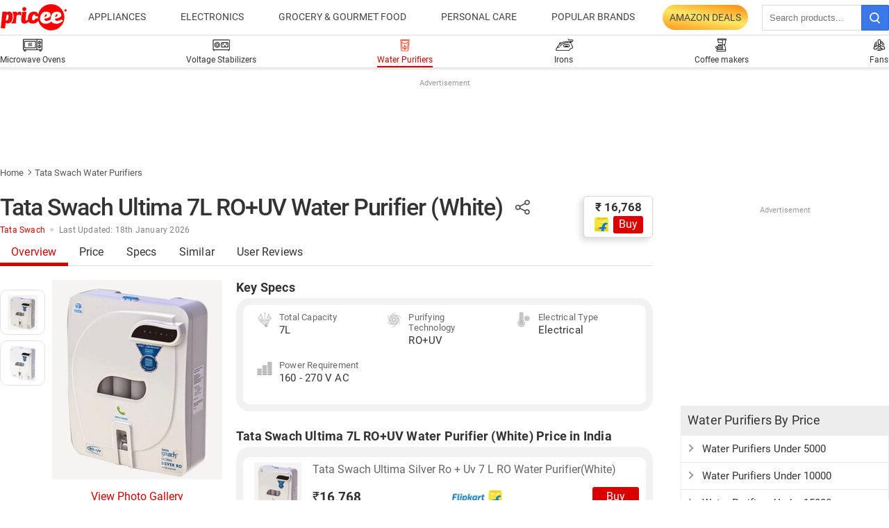

--- FILE ---
content_type: text/html; charset=UTF-8
request_url: https://pricee.com/tata-swach-ultima-water-purifier-price-in-india-36062
body_size: 157647
content:
<!DOCTYPE html> <html lang="en" > <head> <meta http-equiv="content-type" content="text/html; charset=UTF-8"> <meta http-equiv="X-UA-Compatible" content="IE=edge"> <meta http-equiv="X-DNS-Prefetch-Control" content="on"> <meta name="viewport" content="width=1280"> <title>Tata Swach Ultima 7L RO+UV Water Purifier (White) Price in India, Specifications, Comparison (18th January 2026) | Pricee.com</title> <meta name="description" content="Buy Tata Swach Ultima 7L RO+UV Water Purifier (White) at best price in India on Pricee.com. Check reviews, specifications & compare price from Flipkart, Amazon, Paytm Mall of different Tata Swach Water Purifiers." /> <meta name="keywords" content="tata swach ultima 7l ro+uv water purifier (white), tata swach ultima 7l ro+uv water purifier (white) price, buy tata swach ultima 7l ro+uv water purifier (white), buy tata swach ultima 7l ro+uv water purifier (white) online, tata swach ultima 7l ro+uv water purifier (white) price in india, tata swach ultima 7l ro+uv water purifier (white) best price, tata swach ultima 7l ro+uv water purifier (white) offers" /> <link rel="preload" fetchpriority="high" as="image" href="https://cdn.gadgets360.com/kostprice/assets/banner/online-sale/202601/Amazon-main-day-sale-mobile-728x90_1768478226.jpeg"> <link rel="preload" fetchpriority="high" as="image" href="https://i.gadgets360cdn.com/products/ultima-water-purifier-large-36062-67549-1584614422.jpeg?downsize=245:*"> <link rel="preload" as="image" href="https://pricee.com/static/images/pricee_97x46.png"> <link rel="preload" href="https://pricee.com/static/fonts/Roboto-Regular.woff2" as="font" crossorigin> <link rel="preload" href="https://pricee.com/static/fonts/Roboto-Medium.woff2" as="font" crossorigin> <link rel="preload" href="https://pricee.com/static/fonts/Roboto-Bold.woff2" as="font" crossorigin> <style>@font-face{font-family:Roboto;font-style:normal;font-weight:400;font-display:swap;src:url(/static/fonts/Roboto-Regular.woff2) format('woff2')}@font-face{font-family:Roboto;font-style:normal;font-weight:500;font-display:swap;src:url(/static/fonts/Roboto-Medium.woff2) format('woff2')}@font-face{font-family:Roboto;font-style:normal;font-weight:700;font-display:swap;src:url(/static/fonts/Roboto-Bold.woff2) format('woff2')}:root{--color:#333;--color_2:#666;--rcolor:#da0000;--gcolor:#00A600;--grybg:#f2f2f2;--fshd:18px;--fs:16px;--fs_2:14px;--pfw:500;--lh:24px;--lshd:0.2px;--bdc:#f9f9f9;--br3:3px;--br10:10px;--br20:20px;--bpd:10px;--btnbg:#da0000;--btnbggry:#979797;--btnfs:14px;--btnfw:700;--btnbr:3px}._bellsp:before,._pdcmnt li[class^="_rvl_"]:before,._sshropt .icn:before,.sprite{background-image:url(/static/images/sprite_20200121.svg);background-repeat:no-repeat;background-position:-100% -100%;display:inline-block}._icn:before,._sp{background-image:url(/static/images/sprite_20200820.svg);background-repeat:no-repeat;background-position:-100% -100%;display:inline-block}._adh{width:auto;height:90px;float:right;position:relative;z-index:9999}.subnav{box-sizing:border-box;margin:0 auto;width:1280px}.subnav a{border-right:1px solid #454545;color:#454545;display:inline-block;font-size:14px;font-weight:500;line-height:12px;margin:8px 8px 8px 0;padding:0 8px 0 0;text-decoration:none}.subnav a:last-child{border:none}.subnav a:hover{color:var(--rcolor)}.arrow-l,.arrow-r{position:relative}.arrow-l:after,.arrow-r:after{content:'';position:absolute;z-index:1;top:14px;right:12px;width:10px;height:10px;background:0 0;border-top:2px solid #666;border-right:2px solid #666;transform:rotate(45deg);-webkit-transition:all ease .2s;-moz-transition:all ease .2s;transition:all ease .2s}.arrow-l:after{transform:rotate(-135deg);-webkit-transition:all ease .2s;-moz-transition:all ease .2s;transition:all ease .2s}._sricn{width:34px;height:34px;position:absolute;top:3px;right:0}._sricn:before{content:'';width:15px;height:15px;background-color:transparent;border-radius:50%;border:2px solid #000;display:inline-block;position:absolute;left:6px;top:8px}._sricn:after{content:'';width:2px;height:6px;display:inline-block;background-color:#000;position:absolute;top:20px;left:19px;transform:rotate(-43deg)}.header{width:100%;height:51px;background-color:#fff;top:0;position:-webkit-sticky;position:sticky;z-index:9999;-webkit-transition:box-shadow .2s;-moz-transition:box-shadow .26s;border-bottom:1px solid #e6dede}.header ._cntnr{align-items:center}.header ._dlgo{width:100px;height:50px;margin-right:20px;align-items:center}.header ._dlgo img{max-height:46px;font-size:10px;color:#999}._srld .header{box-shadow:0 1px 6px rgba(0,0,0,.09)}._nv{width:100%}._nv ul{position:relative}._nv ._more i,._nvd>span{color:#444;padding:16px 10px;height:50px;font-size:14px;font-weight:400;display:block;align-items:center;position:relative;text-transform:uppercase;cursor:pointer}._nvd>span{white-space:nowrap}._nvd span:hover{color:var(--rcolor)}._nvd>span sup{position:absolute;z-index:1;top:2px;right:-8px;color:#fff;padding:2px;font-size:9px;background:var(--rcolor);border-radius:var(--br3);font-weight:700}._nv em{font-size:0}._nv ._more i:after,._nv ._more i:before,._nv em{content:'';display:block;background:#555;width:5px;height:5px;margin:auto 2px;border-radius:2px;position:relative}._nvd .arrow-r:after{content:unset}._nvd:hover .arrow-r:after{content:'';top:auto;bottom:-5px;left:0;right:0;margin:0 auto;transform:rotate(-45deg);border-color:#e6dede;border-width:1px}._nvd:hover .arrow-r:before{content:'';position:absolute;top:auto;bottom:-1px;left:0;right:0;margin:0 auto;width:14px;height:1px;background:#fff}._nvdd{position:absolute;width:100%;top:51px;left:0;right:auto;z-index:1000;font-size:14px;text-align:left;background-color:#fff;background-clip:padding-box;opacity:0;visibility:hidden;box-shadow:0 1px 1px 0 rgba(0,0,0,.1);-webkit-box-shadow:0 1px 1px 0 rgba(0,0,0,.1)}._nvdd:before{content:'';position:absolute}._nv ._nvd:hover>._nvdd{opacity:1;-webkit-transition:height .45s ease;transform:translateY(0);visibility:visible}._nvdd ul{width:100%;padding:0;flex-wrap:wrap;justify-content:normal}._nvd{position:relative}._nvdd{min-width:185px;box-shadow:0 5px 6px rgba(0,0,0,.2);-webkit-box-shadow:0 5px 6px rgba(0,0,0,.2);border-radius:var(--br3)}._nvdd li{width:100%}._nvdd li a{padding:10px;height:auto;display:block}._nvdd li a:hover{background:#fafafa}._nv ._ddovly{position:static;display:inline-block;padding-right:30px}._nv ._ddovly:last-child{padding-right:0}._ddovly ._nvdd{border-radius:0;box-shadow:none;max-height:500px;overflow:hidden;overflow-x:auto;flex-wrap:nowrap}._ddovly ._nvdd li{width:100%}._bigm{width:100%;padding:5px 0}._bigm:nth-child(even){background:#fafafa}._bigm ._hd{font-size:14px;font-weight:700;padding:5px 10px 3px;text-transform:uppercase}._bigm ul+._hd{margin-top:15px}._bigm li a{padding:5px 10px;font-size:13px}._bigm:nth-child(even) li a:hover{background:#fff}.hrt{position:relative;width:400px;margin-left:20px}.hrt em{font-size:0}._nvsrc{padding:16px 18px;cursor:pointer;position:absolute;top:0;right:0;border:none;background:0 0;width:40px;height:37px;background-color:#3b78e7;border:1px solid #3367d6;border-radius:0 2px 2px 0}._srinp{width:100%;padding:10px 35px 10px 10px;border:1px solid #d9d9d9}._nvsrc ._sricn{top:1px;transform:scale(.9)}._nvsrc ._sricn:before{border-color:#fff}._nvsrc ._sricn:after{background-color:#fff}._hsr ._voicesrc{position:absolute;top:0;right:40px;width:35px;height:35px;background-position:18% 31%;background-size:200px auto;background-image:url(/src/assets/images/sprite_wtb.png?v=20200626);background-repeat:no-repeat;cursor:pointer}._hsr ._voicesearch:after{content:'';position:absolute;left:0;right:3px;top:5px;bottom:3px;text-align:center;margin:auto;border-radius:50%;z-index:99;animation:voicesearch .5s;-webkit-animation:voicesearch .5s infinite}@-webkit-keyframes voicesearch{0%{width:0;height:0;border:1px solid #fff}25%{width:10px;height:10px;border:1px solid #dda50b}50%{width:20px;height:20px;border:2px solid #0f0;background-color:rgba(252,252,252,.5)}75%{width:28px;height:28px;border:1px solid #ef3e34}100%{width:35px;height:35px;border:2px solid #fd0000;background-color:rgba(238,238,238,.3)}}._had{margin-right:10px}._had img{display:block;border-radius:5px;height:46px;border:1px solid #999}._srchldr{display:none;position:absolute;top:7px;right:48px}._srchldr>img{width:20px}.azsale{display:flex;height:50px;font-size:14px;font-weight:400;align-items:center;position:relative;text-transform:uppercase;cursor:pointer;white-space:nowrap}.azsale a{display:block;padding:10px;border-radius:30px;color:#444;background:linear-gradient(10deg,#ff971a 0,#fee765 50%,#ff971a 90%)}.swiper-container{margin:0 auto;position:relative;overflow:hidden;list-style:none;padding:0;z-index:1}.swiper-container-no-flexbox .swiper-slide{float:left}.swiper-container-vertical>.swiper-wrapper{-webkit-box-orient:vertical;-webkit-box-direction:normal;-webkit-flex-direction:column;-ms-flex-direction:column;flex-direction:column}.swiper-wrapper{position:relative;width:100%;height:100%;z-index:1;display:-webkit-box;display:-webkit-flex;display:-ms-flexbox;display:flex;-webkit-transition-property:-webkit-transform;transition-property:-webkit-transform;-o-transition-property:transform;transition-property:transform;transition-property:transform,-webkit-transform;-webkit-box-sizing:content-box;box-sizing:content-box}.swiper-container-android .swiper-slide,.swiper-wrapper{-webkit-transform:translate3d(0,0,0);transform:translate3d(0,0,0)}.swiper-container-multirow>.swiper-wrapper{-webkit-flex-wrap:wrap;-ms-flex-wrap:wrap;flex-wrap:wrap}.swiper-container-free-mode>.swiper-wrapper{-webkit-transition-timing-function:ease-out;-o-transition-timing-function:ease-out;transition-timing-function:ease-out;margin:0 auto}.swiper-slide{-webkit-flex-shrink:0;-ms-flex-negative:0;flex-shrink:0;width:100%;height:100%;position:relative;-webkit-transition-property:-webkit-transform;transition-property:-webkit-transform;-o-transition-property:transform;transition-property:transform;transition-property:transform,-webkit-transform}.swiper-slide-invisible-blank{visibility:hidden}.swiper-container-autoheight,.swiper-container-autoheight .swiper-slide{height:auto}.swiper-container-autoheight .swiper-wrapper{-webkit-box-align:start;-webkit-align-items:flex-start;-ms-flex-align:start;align-items:flex-start;-webkit-transition-property:height,-webkit-transform;transition-property:height,-webkit-transform;-o-transition-property:transform,height;transition-property:transform,height;transition-property:transform,height,-webkit-transform}.swiper-container-3d{-webkit-perspective:1200px;perspective:1200px}.swiper-container-3d .swiper-cube-shadow,.swiper-container-3d .swiper-slide,.swiper-container-3d .swiper-slide-shadow-bottom,.swiper-container-3d .swiper-slide-shadow-left,.swiper-container-3d .swiper-slide-shadow-right,.swiper-container-3d .swiper-slide-shadow-top,.swiper-container-3d .swiper-wrapper{-webkit-transform-style:preserve-3d;transform-style:preserve-3d}.swiper-container-3d .swiper-slide-shadow-bottom,.swiper-container-3d .swiper-slide-shadow-left,.swiper-container-3d .swiper-slide-shadow-right,.swiper-container-3d .swiper-slide-shadow-top{position:absolute;left:0;top:0;width:100%;height:100%;pointer-events:none;z-index:10}.swiper-container-3d .swiper-slide-shadow-left{background-image:-webkit-gradient(linear,right top,left top,from(rgba(0,0,0,.5)),to(rgba(0,0,0,0)));background-image:-webkit-linear-gradient(right,rgba(0,0,0,.5),rgba(0,0,0,0));background-image:-o-linear-gradient(right,rgba(0,0,0,.5),rgba(0,0,0,0));background-image:linear-gradient(to left,rgba(0,0,0,.5),rgba(0,0,0,0))}.swiper-container-3d .swiper-slide-shadow-right{background-image:-webkit-gradient(linear,left top,right top,from(rgba(0,0,0,.5)),to(rgba(0,0,0,0)));background-image:-webkit-linear-gradient(left,rgba(0,0,0,.5),rgba(0,0,0,0));background-image:-o-linear-gradient(left,rgba(0,0,0,.5),rgba(0,0,0,0));background-image:linear-gradient(to right,rgba(0,0,0,.5),rgba(0,0,0,0))}.swiper-container-3d .swiper-slide-shadow-top{background-image:-webkit-gradient(linear,left bottom,left top,from(rgba(0,0,0,.5)),to(rgba(0,0,0,0)));background-image:-webkit-linear-gradient(bottom,rgba(0,0,0,.5),rgba(0,0,0,0));background-image:-o-linear-gradient(bottom,rgba(0,0,0,.5),rgba(0,0,0,0));background-image:linear-gradient(to top,rgba(0,0,0,.5),rgba(0,0,0,0))}.swiper-container-3d .swiper-slide-shadow-bottom{background-image:-webkit-gradient(linear,left top,left bottom,from(rgba(0,0,0,.5)),to(rgba(0,0,0,0)));background-image:-webkit-linear-gradient(top,rgba(0,0,0,.5),rgba(0,0,0,0));background-image:-o-linear-gradient(top,rgba(0,0,0,.5),rgba(0,0,0,0));background-image:linear-gradient(to bottom,rgba(0,0,0,.5),rgba(0,0,0,0))}.swiper-container-wp8-horizontal,.swiper-container-wp8-horizontal>.swiper-wrapper{-ms-touch-action:pan-y;touch-action:pan-y}.swiper-container-wp8-vertical,.swiper-container-wp8-vertical>.swiper-wrapper{-ms-touch-action:pan-x;touch-action:pan-x}.swiper-button-next,.swiper-button-prev{position:absolute;top:50%;width:27px;height:44px;margin-top:-22px;z-index:10;cursor:pointer;background-size:27px 44px;background-position:center;background-repeat:no-repeat}.swiper-button-next.swiper-button-disabled,.swiper-button-prev.swiper-button-disabled{opacity:.35;cursor:auto;pointer-events:none}.swiper-button-prev,.swiper-container-rtl .swiper-button-next{background-image:url("data:image/svg+xml;charset=utf-8,%3Csvg%20xmlns%3D'http%3A%2F%2Fwww.w3.org%2F2000%2Fsvg'%20viewBox%3D'0%200%2027%2044'%3E%3Cpath%20d%3D'M0%2C22L22%2C0l2.1%2C2.1L4.2%2C22l19.9%2C19.9L22%2C44L0%2C22L0%2C22L0%2C22z'%20fill%3D'%23007aff'%2F%3E%3C%2Fsvg%3E");left:10px;right:auto}.swiper-button-next,.swiper-container-rtl .swiper-button-prev{background-image:url("data:image/svg+xml;charset=utf-8,%3Csvg%20xmlns%3D'http%3A%2F%2Fwww.w3.org%2F2000%2Fsvg'%20viewBox%3D'0%200%2027%2044'%3E%3Cpath%20d%3D'M27%2C22L27%2C22L5%2C44l-2.1-2.1L22.8%2C22L2.9%2C2.1L5%2C0L27%2C22L27%2C22z'%20fill%3D'%23007aff'%2F%3E%3C%2Fsvg%3E");right:10px;left:auto}.swiper-button-prev.swiper-button-white,.swiper-container-rtl .swiper-button-next.swiper-button-white{background-image:url("data:image/svg+xml;charset=utf-8,%3Csvg%20xmlns%3D'http%3A%2F%2Fwww.w3.org%2F2000%2Fsvg'%20viewBox%3D'0%200%2027%2044'%3E%3Cpath%20d%3D'M0%2C22L22%2C0l2.1%2C2.1L4.2%2C22l19.9%2C19.9L22%2C44L0%2C22L0%2C22L0%2C22z'%20fill%3D'%23ffffff'%2F%3E%3C%2Fsvg%3E")}.swiper-button-next.swiper-button-white,.swiper-container-rtl .swiper-button-prev.swiper-button-white{background-image:url("data:image/svg+xml;charset=utf-8,%3Csvg%20xmlns%3D'http%3A%2F%2Fwww.w3.org%2F2000%2Fsvg'%20viewBox%3D'0%200%2027%2044'%3E%3Cpath%20d%3D'M27%2C22L27%2C22L5%2C44l-2.1-2.1L22.8%2C22L2.9%2C2.1L5%2C0L27%2C22L27%2C22z'%20fill%3D'%23ffffff'%2F%3E%3C%2Fsvg%3E")}.swiper-button-prev.swiper-button-black,.swiper-container-rtl .swiper-button-next.swiper-button-black{background-image:url("data:image/svg+xml;charset=utf-8,%3Csvg%20xmlns%3D'http%3A%2F%2Fwww.w3.org%2F2000%2Fsvg'%20viewBox%3D'0%200%2027%2044'%3E%3Cpath%20d%3D'M0%2C22L22%2C0l2.1%2C2.1L4.2%2C22l19.9%2C19.9L22%2C44L0%2C22L0%2C22L0%2C22z'%20fill%3D'%23000000'%2F%3E%3C%2Fsvg%3E")}.swiper-button-next.swiper-button-black,.swiper-container-rtl .swiper-button-prev.swiper-button-black{background-image:url("data:image/svg+xml;charset=utf-8,%3Csvg%20xmlns%3D'http%3A%2F%2Fwww.w3.org%2F2000%2Fsvg'%20viewBox%3D'0%200%2027%2044'%3E%3Cpath%20d%3D'M27%2C22L27%2C22L5%2C44l-2.1-2.1L22.8%2C22L2.9%2C2.1L5%2C0L27%2C22L27%2C22z'%20fill%3D'%23000000'%2F%3E%3C%2Fsvg%3E")}.swiper-button-lock{display:none}.swiper-pagination{position:absolute;text-align:center;-webkit-transition:.3s opacity;-o-transition:.3s opacity;transition:.3s opacity;-webkit-transform:translate3d(0,0,0);transform:translate3d(0,0,0);z-index:10}.swiper-pagination.swiper-pagination-hidden{opacity:0}.swiper-container-horizontal>.swiper-pagination-bullets,.swiper-pagination-custom,.swiper-pagination-fraction{bottom:10px;left:0;width:100%}.swiper-pagination-bullets-dynamic{overflow:hidden;font-size:0}.swiper-pagination-bullets-dynamic .swiper-pagination-bullet{-webkit-transform:scale(.33);-ms-transform:scale(.33);transform:scale(.33);position:relative}.swiper-pagination-bullets-dynamic .swiper-pagination-bullet-active{-webkit-transform:scale(1);-ms-transform:scale(1);transform:scale(1)}.swiper-pagination-bullets-dynamic .swiper-pagination-bullet-active-main{-webkit-transform:scale(1);-ms-transform:scale(1);transform:scale(1)}.swiper-pagination-bullets-dynamic .swiper-pagination-bullet-active-prev{-webkit-transform:scale(.66);-ms-transform:scale(.66);transform:scale(.66)}.swiper-pagination-bullets-dynamic .swiper-pagination-bullet-active-prev-prev{-webkit-transform:scale(.33);-ms-transform:scale(.33);transform:scale(.33)}.swiper-pagination-bullets-dynamic .swiper-pagination-bullet-active-next{-webkit-transform:scale(.66);-ms-transform:scale(.66);transform:scale(.66)}.swiper-pagination-bullets-dynamic .swiper-pagination-bullet-active-next-next{-webkit-transform:scale(.33);-ms-transform:scale(.33);transform:scale(.33)}.swiper-pagination-bullet{width:8px;height:8px;display:inline-block;border-radius:100%;background:#000;opacity:.2}button.swiper-pagination-bullet{border:none;margin:0;padding:0;-webkit-box-shadow:none;box-shadow:none;-webkit-appearance:none;-moz-appearance:none;appearance:none}.swiper-pagination-clickable .swiper-pagination-bullet{cursor:pointer}.swiper-pagination-bullet-active{opacity:1;background:#007aff}.swiper-container-vertical>.swiper-pagination-bullets{right:10px;top:50%;-webkit-transform:translate3d(0,-50%,0);transform:translate3d(0,-50%,0)}.swiper-container-vertical>.swiper-pagination-bullets .swiper-pagination-bullet{margin:6px 0;display:block}.swiper-container-vertical>.swiper-pagination-bullets.swiper-pagination-bullets-dynamic{top:50%;-webkit-transform:translateY(-50%);-ms-transform:translateY(-50%);transform:translateY(-50%);width:8px}.swiper-container-vertical>.swiper-pagination-bullets.swiper-pagination-bullets-dynamic .swiper-pagination-bullet{display:inline-block;-webkit-transition:.2s top,.2s -webkit-transform;transition:.2s top,.2s -webkit-transform;-o-transition:.2s transform,.2s top;transition:.2s transform,.2s top;transition:.2s transform,.2s top,.2s -webkit-transform}.swiper-container-horizontal>.swiper-pagination-bullets .swiper-pagination-bullet{margin:0 4px}.swiper-container-horizontal>.swiper-pagination-bullets.swiper-pagination-bullets-dynamic{left:50%;-webkit-transform:translateX(-50%);-ms-transform:translateX(-50%);transform:translateX(-50%);white-space:nowrap}.swiper-container-horizontal>.swiper-pagination-bullets.swiper-pagination-bullets-dynamic .swiper-pagination-bullet{-webkit-transition:.2s left,.2s -webkit-transform;transition:.2s left,.2s -webkit-transform;-o-transition:.2s transform,.2s left;transition:.2s transform,.2s left;transition:.2s transform,.2s left,.2s -webkit-transform}.swiper-container-horizontal.swiper-container-rtl>.swiper-pagination-bullets-dynamic .swiper-pagination-bullet{-webkit-transition:.2s right,.2s -webkit-transform;transition:.2s right,.2s -webkit-transform;-o-transition:.2s transform,.2s right;transition:.2s transform,.2s right;transition:.2s transform,.2s right,.2s -webkit-transform}.swiper-pagination-progressbar{background:rgba(0,0,0,.25);position:absolute}.swiper-pagination-progressbar .swiper-pagination-progressbar-fill{background:#007aff;position:absolute;left:0;top:0;width:100%;height:100%;-webkit-transform:scale(0);-ms-transform:scale(0);transform:scale(0);-webkit-transform-origin:left top;-ms-transform-origin:left top;transform-origin:left top}.swiper-container-rtl .swiper-pagination-progressbar .swiper-pagination-progressbar-fill{-webkit-transform-origin:right top;-ms-transform-origin:right top;transform-origin:right top}.swiper-container-horizontal>.swiper-pagination-progressbar,.swiper-container-vertical>.swiper-pagination-progressbar.swiper-pagination-progressbar-opposite{width:100%;height:4px;left:0;top:0}.swiper-container-horizontal>.swiper-pagination-progressbar.swiper-pagination-progressbar-opposite,.swiper-container-vertical>.swiper-pagination-progressbar{width:4px;height:100%;left:0;top:0}.swiper-pagination-white .swiper-pagination-bullet-active{background:#fff}.swiper-pagination-progressbar.swiper-pagination-white{background:rgba(255,255,255,.25)}.swiper-pagination-progressbar.swiper-pagination-white .swiper-pagination-progressbar-fill{background:#fff}.swiper-pagination-black .swiper-pagination-bullet-active{background:#000}.swiper-pagination-progressbar.swiper-pagination-black{background:rgba(0,0,0,.25)}.swiper-pagination-progressbar.swiper-pagination-black .swiper-pagination-progressbar-fill{background:#000}.swiper-pagination-lock{display:none}.swiper-scrollbar{border-radius:10px;position:relative;-ms-touch-action:none;background:rgba(0,0,0,.1)}.swiper-container-horizontal>.swiper-scrollbar{position:absolute;left:1%;bottom:3px;z-index:50;height:5px;width:98%}.swiper-container-vertical>.swiper-scrollbar{position:absolute;right:3px;top:1%;z-index:50;width:5px;height:98%}.swiper-scrollbar-drag{height:100%;width:100%;position:relative;background:rgba(0,0,0,.5);border-radius:10px;left:0;top:0}.swiper-scrollbar-cursor-drag{cursor:move}.swiper-scrollbar-lock{display:none}.swiper-zoom-container{width:100%;height:100%;display:-webkit-box;display:-webkit-flex;display:-ms-flexbox;display:flex;-webkit-box-pack:center;-webkit-justify-content:center;-ms-flex-pack:center;justify-content:center;-webkit-box-align:center;-webkit-align-items:center;-ms-flex-align:center;align-items:center;text-align:center}.swiper-zoom-container>canvas,.swiper-zoom-container>img,.swiper-zoom-container>svg{max-width:100%;max-height:100%;-o-object-fit:contain;object-fit:contain}.swiper-slide-zoomed{cursor:move}.swiper-lazy-preloader{width:42px;height:42px;position:absolute;left:50%;top:50%;margin-left:-21px;margin-top:-21px;z-index:10;-webkit-transform-origin:50%;-ms-transform-origin:50%;transform-origin:50%;-webkit-animation:swiper-preloader-spin 1s steps(12,end) infinite;animation:swiper-preloader-spin 1s steps(12,end) infinite}.swiper-lazy-preloader:after{display:block;content:'';width:100%;height:100%;background-image:url("data:image/svg+xml;charset=utf-8,%3Csvg%20viewBox%3D'0%200%20120%20120'%20xmlns%3D'http%3A%2F%2Fwww.w3.org%2F2000%2Fsvg'%20xmlns%3Axlink%3D'http%3A%2F%2Fwww.w3.org%2F1999%2Fxlink'%3E%3Cdefs%3E%3Cline%20id%3D'l'%20x1%3D'60'%20x2%3D'60'%20y1%3D'7'%20y2%3D'27'%20stroke%3D'%236c6c6c'%20stroke-width%3D'11'%20stroke-linecap%3D'round'%2F%3E%3C%2Fdefs%3E%3Cg%3E%3Cuse%20xlink%3Ahref%3D'%23l'%20opacity%3D'.27'%2F%3E%3Cuse%20xlink%3Ahref%3D'%23l'%20opacity%3D'.27'%20transform%3D'rotate(30%2060%2C60)'%2F%3E%3Cuse%20xlink%3Ahref%3D'%23l'%20opacity%3D'.27'%20transform%3D'rotate(60%2060%2C60)'%2F%3E%3Cuse%20xlink%3Ahref%3D'%23l'%20opacity%3D'.27'%20transform%3D'rotate(90%2060%2C60)'%2F%3E%3Cuse%20xlink%3Ahref%3D'%23l'%20opacity%3D'.27'%20transform%3D'rotate(120%2060%2C60)'%2F%3E%3Cuse%20xlink%3Ahref%3D'%23l'%20opacity%3D'.27'%20transform%3D'rotate(150%2060%2C60)'%2F%3E%3Cuse%20xlink%3Ahref%3D'%23l'%20opacity%3D'.37'%20transform%3D'rotate(180%2060%2C60)'%2F%3E%3Cuse%20xlink%3Ahref%3D'%23l'%20opacity%3D'.46'%20transform%3D'rotate(210%2060%2C60)'%2F%3E%3Cuse%20xlink%3Ahref%3D'%23l'%20opacity%3D'.56'%20transform%3D'rotate(240%2060%2C60)'%2F%3E%3Cuse%20xlink%3Ahref%3D'%23l'%20opacity%3D'.66'%20transform%3D'rotate(270%2060%2C60)'%2F%3E%3Cuse%20xlink%3Ahref%3D'%23l'%20opacity%3D'.75'%20transform%3D'rotate(300%2060%2C60)'%2F%3E%3Cuse%20xlink%3Ahref%3D'%23l'%20opacity%3D'.85'%20transform%3D'rotate(330%2060%2C60)'%2F%3E%3C%2Fg%3E%3C%2Fsvg%3E");background-position:50%;background-size:100%;background-repeat:no-repeat}.swiper-lazy-preloader-white:after{background-image:url("data:image/svg+xml;charset=utf-8,%3Csvg%20viewBox%3D'0%200%20120%20120'%20xmlns%3D'http%3A%2F%2Fwww.w3.org%2F2000%2Fsvg'%20xmlns%3Axlink%3D'http%3A%2F%2Fwww.w3.org%2F1999%2Fxlink'%3E%3Cdefs%3E%3Cline%20id%3D'l'%20x1%3D'60'%20x2%3D'60'%20y1%3D'7'%20y2%3D'27'%20stroke%3D'%23fff'%20stroke-width%3D'11'%20stroke-linecap%3D'round'%2F%3E%3C%2Fdefs%3E%3Cg%3E%3Cuse%20xlink%3Ahref%3D'%23l'%20opacity%3D'.27'%2F%3E%3Cuse%20xlink%3Ahref%3D'%23l'%20opacity%3D'.27'%20transform%3D'rotate(30%2060%2C60)'%2F%3E%3Cuse%20xlink%3Ahref%3D'%23l'%20opacity%3D'.27'%20transform%3D'rotate(60%2060%2C60)'%2F%3E%3Cuse%20xlink%3Ahref%3D'%23l'%20opacity%3D'.27'%20transform%3D'rotate(90%2060%2C60)'%2F%3E%3Cuse%20xlink%3Ahref%3D'%23l'%20opacity%3D'.27'%20transform%3D'rotate(120%2060%2C60)'%2F%3E%3Cuse%20xlink%3Ahref%3D'%23l'%20opacity%3D'.27'%20transform%3D'rotate(150%2060%2C60)'%2F%3E%3Cuse%20xlink%3Ahref%3D'%23l'%20opacity%3D'.37'%20transform%3D'rotate(180%2060%2C60)'%2F%3E%3Cuse%20xlink%3Ahref%3D'%23l'%20opacity%3D'.46'%20transform%3D'rotate(210%2060%2C60)'%2F%3E%3Cuse%20xlink%3Ahref%3D'%23l'%20opacity%3D'.56'%20transform%3D'rotate(240%2060%2C60)'%2F%3E%3Cuse%20xlink%3Ahref%3D'%23l'%20opacity%3D'.66'%20transform%3D'rotate(270%2060%2C60)'%2F%3E%3Cuse%20xlink%3Ahref%3D'%23l'%20opacity%3D'.75'%20transform%3D'rotate(300%2060%2C60)'%2F%3E%3Cuse%20xlink%3Ahref%3D'%23l'%20opacity%3D'.85'%20transform%3D'rotate(330%2060%2C60)'%2F%3E%3C%2Fg%3E%3C%2Fsvg%3E")}@-webkit-keyframes swiper-preloader-spin{100%{-webkit-transform:rotate(360deg);transform:rotate(360deg)}}@keyframes swiper-preloader-spin{100%{-webkit-transform:rotate(360deg);transform:rotate(360deg)}}.swiper-container .swiper-notification{position:absolute;left:0;top:0;pointer-events:none;opacity:0;z-index:-1000}.swiper-container-fade.swiper-container-free-mode .swiper-slide{-webkit-transition-timing-function:ease-out;-o-transition-timing-function:ease-out;transition-timing-function:ease-out}.swiper-container-fade .swiper-slide{pointer-events:none;-webkit-transition-property:opacity;-o-transition-property:opacity;transition-property:opacity}.swiper-container-fade .swiper-slide .swiper-slide{pointer-events:none}.swiper-container-fade .swiper-slide-active,.swiper-container-fade .swiper-slide-active .swiper-slide-active{pointer-events:auto}.swiper-container-cube{overflow:visible}.swiper-container-cube .swiper-slide{pointer-events:none;-webkit-backface-visibility:hidden;backface-visibility:hidden;z-index:1;visibility:hidden;-webkit-transform-origin:0 0;-ms-transform-origin:0 0;transform-origin:0 0;width:100%;height:100%}.swiper-container-cube .swiper-slide .swiper-slide{pointer-events:none}.swiper-container-cube.swiper-container-rtl .swiper-slide{-webkit-transform-origin:100% 0;-ms-transform-origin:100% 0;transform-origin:100% 0}.swiper-container-cube .swiper-slide-active,.swiper-container-cube .swiper-slide-active .swiper-slide-active{pointer-events:auto}.swiper-container-cube .swiper-slide-active,.swiper-container-cube .swiper-slide-next,.swiper-container-cube .swiper-slide-next+.swiper-slide,.swiper-container-cube .swiper-slide-prev{pointer-events:auto;visibility:visible}.swiper-container-cube .swiper-slide-shadow-bottom,.swiper-container-cube .swiper-slide-shadow-left,.swiper-container-cube .swiper-slide-shadow-right,.swiper-container-cube .swiper-slide-shadow-top{z-index:0;-webkit-backface-visibility:hidden;backface-visibility:hidden}.swiper-container-cube .swiper-cube-shadow{position:absolute;left:0;bottom:0;width:100%;height:100%;background:#000;opacity:.6;-webkit-filter:blur(50px);filter:blur(50px);z-index:0}.swiper-container-flip{overflow:visible}.swiper-container-flip .swiper-slide{pointer-events:none;-webkit-backface-visibility:hidden;backface-visibility:hidden;z-index:1}.swiper-container-flip .swiper-slide .swiper-slide{pointer-events:none}.swiper-container-flip .swiper-slide-active,.swiper-container-flip .swiper-slide-active .swiper-slide-active{pointer-events:auto}.swiper-container-flip .swiper-slide-shadow-bottom,.swiper-container-flip .swiper-slide-shadow-left,.swiper-container-flip .swiper-slide-shadow-right,.swiper-container-flip .swiper-slide-shadow-top{z-index:0;-webkit-backface-visibility:hidden;backface-visibility:hidden}.swiper-container-coverflow .swiper-wrapper{-ms-perspective:1200px}.swiper-button-next,.swiper-button-prev{width:30px;height:35px;right:0;background-color:rgba(255,255,255,.8);border-radius:20px 0 0 20px;background-size:10px auto;box-shadow:0 1px 5px 0 rgba(0,0,0,.2);transition:all .3s ease}.swiper-button-next:hover,.swiper-button-prev:hover{width:50px;background-size:12px auto;background-color:#fff}.swiper-button-next:after,.swiper-button-prev:after{font-size:18px}.swiper-button-prev{border-radius:0 20px 20px 0;left:0}.swiper-button-next.swiper-button-disabled,.swiper-button-prev.swiper-button-disabled{display:none}._cairconditions{background-position:.4% 48.5%}._crefrigerators{background-position:6.3% 48%}._cwashingmachines{background-position:11% 48.2%}._caircoolers{background-position:15.7% 48%}._cwaterpurifiers{background-position:20.2% 48.2%}._cinverters{background-position:25.8% 48.2%}._cairpurifiers{background-position:32% 47.8%}._cvoltagestabilizers{background-position:37.6% 48.2%}._cirons{background-position:49% 48.2%}._ccoffeemakers{background-position:43.6% 48%}._cfans{background-position:54.4% 48.2%}._cmctg{position:sticky;top:45px;z-index:99;margin:0 auto;background-color:#fff;border-bottom:1px solid #e6dede;box-shadow:0 2px 3px 0 rgba(0,0,0,.1)}._cmctg li.active ._cairconditions{background-position:.6% 54.5%}._cmctg li.active ._crefrigerators{background-position:6.3% 54%}._cmctg li.active ._cwashingmachines{background-position:11% 54.2%}._cmctg li.active ._caircoolers{background-position:15.7% 54%}._cmctg li.active ._cwaterpurifiers{background-position:20.2% 54.2%}._cmctg li.active ._cinverters{background-position:26% 54.2%}._cmctg li.active ._cairpurifiers{background-position:32% 53.8%}._cmctg li.active ._cvoltagestabilizers{background-position:37.8% 54.2%}._cmctg li.active ._cirons{background-position:49% 54.3%}._cmctg li.active ._ccoffeemakers{background-position:43.6% 54%}._cmctg li.active ._cfans{background-position:54.4% 54.3%}._cmctg li:active img{filter:invert(21%) sepia(100%) saturate(7414%) hue-rotate(359deg) brightness(94%) contrast(117%)}._cmctg ._ppwrp{width:100%;display:flex;align-items:center}._cmlst ._cmctg{margin:15px 0 30px;overflow:hidden}._cmctg ul{width:100%;display:flex;justify-content:space-between;margin:0;padding:0}._cmctg li{width:auto;height:100%;margin-right:15px;position:relative}._cmctg li:last-child{padding-right:0;margin-right:0}._cmctg li a{width:auto;padding:0 0 4px;display:flex;align-items:center;flex-flow:column}._cmctg i,._cmctg img{width:28px;height:28px;background-size:650px;display:block;margin:0;transition:all .35s ease}._cmctg ._ctxt{font-size:12px;color:var(--color);display:block;text-align:center}._cmctg .active ._ctxt,._cmctg li:hover ._ctxt{color:var(--rcolor)}._cmctg ._slideX{padding:0}._cticon{overflow:hidden}@media (min-width:1025px){._cmctg{top:50px}._cmctg li:hover ._cairconditions{background-position:.6% 54.5%}._cmctg li:hover ._crefrigerators{background-position:6.3% 54%}._cmctg li:hover ._cwashingmachines{background-position:11% 54.2%}._cmctg li:hover ._caircoolers{background-position:15.7% 54%}._cmctg li:hover ._cwaterpurifiers{background-position:20.2% 54.2%}._cmctg li:hover ._cinverters{background-position:26% 54.2%}._cmctg li:hover ._cairpurifiers{background-position:32% 53.8%}._cmctg li:hover ._cvoltagestabilizers{background-position:37.8% 54.2%}._cmctg li:hover ._cirons{background-position:49% 54.3%}._cmctg li:hover ._ccoffeemakers{background-position:43.6% 54%}._cmctg li:hover ._cfans{background-position:54.4% 54.3%}._cmctg li:hover img{filter:invert(21%) sepia(100%) saturate(7414%) hue-rotate(359deg) brightness(94%) contrast(117%);animation-name:breadth;animation-duration:150ms}@keyframes breadth{40%{transform:translateY(-100%)}60%{transform:translateY(100%)}100%{transform:translateY(0)}}._cmctg{margin:0 0 15px}._cmctg li{margin:0}._cmctg li a{width:auto}._cmctg li a:after{width:0;height:2px;content:'';background-color:var(--btnbg);margin:auto;position:absolute;left:0;right:0;bottom:0;transition:all .3s ease}._cmctg li.active a:after,._cmctg li:hover a:after{width:100%}}*,:after,:before{-webkit-box-sizing:border-box;box-sizing:border-box;outline:0;-webkit-tap-highlight-color:transparent}html{text-rendering:optimizeSpeed;touch-action:manipulation;-webkit-font-smoothing:antialiased;-moz-osx-font-smoothing:grayscale;-webkit-text-size-adjust:none;-webkit-overflow-scrolling:touch}body,html{font-family:Roboto,sans-serif;margin:0 auto;padding:0;color:var(--color)}a{color:var(--color);cursor:pointer}a,a:hover{text-decoration:none}a:focus,a:hover,button:focus,input:focus,select:focus,textarea:focus{outline:0}input[type=submit]{-webkit-appearance:none;-moz-appearance:none;appearance:none}label{display:inherit;width:inherit}img{border:none;aspect-ratio:unset;color:transparent}ul{list-style:none}ol,ul{margin:0;padding:0}.clearfix:after,.clearfix:before{display:table;content:" "}.clear,.clearfix:after{clear:both}.fl{float:left}.fr{float:right}.left{text-align:left}.center{text-align:center}.right{text-align:right}._wrp{width:100%;margin:0 auto}@media screen and (max-width:1280px){._wrp{width:1280px}}._cntnr{width:1280px;margin:0 auto;position:relative}._flx{display:flex}._ad{margin:10px auto;text-align:center}._ad span{display:block;font-size:11px;color:#999;text-align:center}._rhs ._ad{margin:25px auto}._adh90{height:90px}._adh250{min-height:250px}._lhs{width:940px}._rhs{width:300px;margin-left:40px;margin-top:45px}._btn{display:inline-block;text-align:center;vertical-align:middle;background-color:var(--btnbg);border-radius:var(--btnbr);height:29px;line-height:28px;padding:0 20px;color:#fff;border:none;outline:0}._btngry{background:var(--btnbggry)}._grybg{background:var(--grybg)}._hd{font-size:var(--fshd);font-weight:700;line-height:1.2;color:var(--color);letter-spacing:var(--lshd);margin:0;padding:0 0 5px}._shrink,._shrinkjs{overflow:hidden;transition:all ease .2s}._rmbtn{display:inline-block;height:38px;font-size:14px;font-weight:700;line-height:38px;color:var(--rcolor);background-color:#fff;border-radius:40px;padding:0 40px;margin:0 auto;position:relative;bottom:-8px;z-index:1;box-shadow:0 0 10px rgba(0,0,0,.2);flex-direction:column;cursor:pointer}._rmbtn:after,._rmbtn:before{width:8px;height:8px;content:'';position:absolute;top:36%;left:15px;border-top:2px solid #c1c1c1;border-right:2px solid #c1c1c1;transform:rotate(135deg)}._rmbtn:after{left:auto;right:15px}._fdr{width:100%;height:50px;margin:0 auto;left:0;right:0;bottom:0;position:absolute;z-index:2;text-align:center;background:-moz-linear-gradient(top,rgba(242,242,242,0) 0,rgba(242,242,242,.5) 30%,rgba(242,242,242,.9) 70%,#f2f2f2 100%);background:-webkit-linear-gradient(top,rgba(242,242,242,0) 0,rgba(242,242,242,.5) 30%,rgba(242,242,242,.9) 70%,#f2f2f2 100%);background:-o-linear-gradient(top,rgba(242,242,242,0) 0,rgba(242,242,242,.5) 30%,rgba(242,242,242,.9) 70%,#f2f2f2 100%);background:-ms-linear-gradient(top,rgba(242,242,242,0) 0,rgba(242,242,242,.5) 30%,rgba(242,242,242,.9) 70%,#f2f2f2 100%);background:linear-gradient(to bottom,rgba(242,242,242,0) 0,rgba(242,242,242,.5) 30%,rgba(242,242,242,.9) 70%,#f2f2f2 100%)}.pf4{padding:10px}.pf4 ._grybg{padding:20px;border-radius:var(--br10);text-align:center}.pf4 h4{font-size:24px;margin:0 0 10px}.pf4 a{color:var(--rcolor)}.hide{display:none!important}._gflshw{width:400px;min-height:200px;position:fixed;top:40px;right:-10px;z-index:99999999;background-color:rgba(255,255,255,.9);border-radius:10px;backdrop-filter:blur(20px);box-shadow:0 0 28px 16px rgba(0,0,0,.2);padding:20px;border:3px solid #fff150;animation:flashpopup 1s ease;transition:background .3s ease}@keyframes flashpopup{0%{transform:translateX(10000%)}100%{transform:translateX(0)}}._gflshw:hover{background-color:#fff}._gflshw ._gflc{width:22px;height:22px;position:absolute;top:10px;right:20px;z-index:1;background-color:#e93f33;border-radius:50%;cursor:pointer;cursor:pointer}._gflshw ._gflc:after,._gflshw ._gflc:before{width:5px;height:30px;content:'';position:absolute;top:-4px;right:9px;background-color:#fff;border-radius:50%;transform:rotate(45deg) scale(.5)}._gflshw ._gflc:after{transform:rotate(-45deg) scale(.5)}._gflshw ._hd{padding:0 30px 0 25px;font-size:20px;line-height:26px;font-weight:500;color:#000;text-transform:uppercase;position:relative}._gflshw ._hd:before{width:30px;height:26px;content:'';background-color:#fff150;position:absolute;left:-20px;top:0;border-radius:0 8px 8px 0}._gflshw ._gflnw{width:100%;margin:20px 0 0}._gflshw ._gflnw a{align-items:flex-start}._gflshw ._gflnw ._thmb{width:120px;height:auto;margin:0 20px 0 0;flex:none}._gflshw ._gflnw ._thmb img{max-width:120px;max-height:120px;width:auto;height:auto;margin:0;border-radius:4px}._gflshw ._gflnw ._gfntl{color:#000;font-size:17px;font-weight:500;line-height:1.3;word-break:break-word;display:-webkit-box!important;-webkit-box-orient:vertical;overflow:hidden;-webkit-line-clamp:4;max-height:90px}._gflshw ._gfrm{width:auto;max-width:max-content;font-size:16px;font-weight:500;color:#fff;background-color:#e93f33;display:inline-block;padding:3px 20px 5px;border-radius:8px;margin:0 0 0 140px}._wwrap{word-wrap:break-word}.ellipsis{display:block;white-space:nowrap;overflow:hidden;text-overflow:ellipsis}._lc{word-break:break-word;display:-webkit-box!important;-webkit-box-orient:vertical;overflow:hidden;-webkit-line-clamp:3;max-height:60px}.bc{font-size:13px;line-height:16px;list-style:none;margin:0;padding:10px 0;flex-wrap:wrap}.bc li{color:#555;padding:0 4px 0 0;position:relative}.bc li+li{padding:0 4px 0 12px}.bc li+li:before{width:6px;height:6px;content:'';position:absolute;top:4px;left:0;border-top:1px solid #555;border-right:1px solid #555;transform:rotate(45deg)}.bc li a{color:#555}@media (min-width:1025px){.bc{padding-top:15px}.bc li a:hover{color:var(--rcolor)}}._sshr{position:relative;width:40px;height:40px;flex:none;margin-left:10px;margin:-4px 0 0 10px}._sshr ._sshric,._sshrl{position:absolute;top:0;right:0;overflow:hidden;border-radius:50%;background-color:var(--grybg);cursor:pointer}._sshr ._sshric{width:40px;height:40px;display:flex;justify-content:center;align-items:center;background-position:26.9% 28.1%;background-size:1080px;background-color:#fff;z-index:1;font-size:0;color:transparent;opacity:.7}._grybg ._sshric{background-color:#fff}._sshrl{width:0;height:0;list-style:none;margin:0;padding:0;opacity:0;align-items:center;transition:width .2s,opacity .2s;box-shadow:0 .1em .1em rgba(0,0,0,.3)}._sshrl li{padding:0;opacity:0;transform:translateX(.625em);position:relative;font-size:0;color:transparent}._sshrl ._bellicon,._sshrl ._icn{width:30px;height:30px;padding:0;cursor:pointer;display:block;position:relative}._sshrl ._icn:before{width:30px;height:30px;content:'';border-radius:50%;background-size:1000px;vertical-align:middle}._sshrl ._wpicn:before{background-position:57.7% 20.7%;background-color:#46a606;background-size:660px}._sshrl ._fbicn:before{background-position:28.8% 21.3%;background-color:#455b9d}._sshrl ._twicn:before{background-position:32.1% 21.1%;background-color:#73abe2}._sshrl ._bellicon:before{background-position:73.3% 14.5%;background-color:#f64646;background-size:710px}._sshrl ._emlicn:before{background-position:43.1% 21%;background-color:#a3a3a3;background-size:850px}._sshrl ._nativeicn:before{background-position:19.38% 28.55%;background-size:2000px;opacity:.7}._sshrl .suggest-icon{width:30px;height:30px;line-height:30px;background-color:#c8c8c8;border-radius:50%;position:relative;z-index:1;display:block}._sshrl .suggest-icon:before{content:'!';font-size:22px;color:#fff;position:absolute;font-weight:700;left:11px;top:0;font-family:serif;line-height:32px}._sshrl ._spchat ._icn:before{background-position:62.2% 21%;background-color:#fffc00;background-size:850px}._sshrl ._spchat button,._sshrl ._spchat div{width:35px;height:35px;border:none;border-radius:50%;margin:0 auto}._sshrl ._spchat button img{width:24px;height:24px}._sshrl .f16qnola,._sshrl .fvmxvuk{width:35px;height:35px;border:none;border-radius:50%;margin:0 auto}._sshrl .fvmxvuk img{width:20px;height:20px}._shover:hover ._sshric{-webkit-animation:spin .4s linear;-moz-animation:spin .4s linear;animation:spin .4s linear}@-webkit-keyframes spin{0%{opacity:1}50%{opacity:.2}100%{opacity:1;-webkit-transform:rotate(360deg);transform:rotate(360deg)}}@keyframes spin{0%{opacity:1}50%{opacity:.2}100%{opacity:1;-webkit-transform:rotate(360deg);transform:rotate(360deg)}}._sshr.open ._sshric{background-color:#fff;background-position:97.1% 5.5%;background-size:860px;position:relative}._shover:hover ._sshrl,._sshr.open ._sshrl{width:auto;height:40px;padding-right:40px;border-radius:var(--br20);box-shadow:0 0 10px 0 rgba(0,0,0,.3);opacity:1;overflow:unset}._shover:hover ._sshrl li,._sshr.open ._sshrl li{opacity:1;transform:translateX(0);transition:.3s .15s;margin:0 4px}@media screen and (min-width:320px) and (max-width:359px){._sshr.open ._sshrl li{margin:0}}._opright ._sshrl{left:0;right:unset}._opright ._sshrl li{transform:translateX(-.6em)}._opright:hover ._sshrl{padding-left:40px;padding-right:0}@media (min-width:1025px){._sshr{margin-top:0}}.upcoming{position:relative}.upcoming img{display:block}._pdcnt{width:320px;position:relative;margin-right:20px;padding:20px 0;flex:none}._pmdl{width:600px;padding-top:20px}._pmdl>._hd{display:inline-block}._pdpg{align-items:normal}._pspx{margin-bottom:25px;border-radius:var(--br20);padding:10px}._pspx p{font-size:var(--fs);line-height:var(--lh);margin:10px 0 0}._pdswrp{width:100%}._wgtp{padding:10px;background-color:#fff;border-radius:var(--br10)}._wgtp._fxdiv{padding:10px 0 0}._wgtp>.clearfix{width:100%;margin:0 auto;position:relative}._wgtp ._hdt{position:relative;padding-right:120px}._wgtp h1{font-size:34px;line-height:42px;font-weight:500;letter-spacing:-1.1px;margin:0;color:var(--color);display:inline;vertical-align:middle}._urev-pdtl._fxdiv{padding:10px 0}._urev-pdtl h1 a{color:var(--color)}._urev-pdtl h1 a:hover{color:var(--rcolor)}._stky._wgtp h1{max-width:760px;text-overflow:ellipsis;-o-text-overflow:ellipsis;overflow:hidden;white-space:nowrap;display:inline-block}._stky._wgtp ._hdt{padding:0}._pdcnt ._vrnt{display:block;text-align:center;margin:auto;position:relative}._pdcnt ._vrnt:after{border-color:var(--rcolor);right:auto;top:5px;margin-left:5px}._pupt{margin:0;padding:5px 0}._pupt li{padding:0 10px;position:relative;font-size:12px;color:#828282;letter-spacing:.2px}._pupt li ._alnk,._pupt li a{color:var(--rcolor)}._pupt li ._grylnk{color:#828282}._pupt li:first-child{padding-left:0}._pupt li:before{width:5px;height:5px;content:'';background-color:#d8d8d8;border-radius:50%;position:absolute;left:-3px;top:4px}._pupt li:first-child:before{display:none}._pdtbs{margin:0;padding:0;border-bottom:1px solid #e1e1e1}._stky ._pdtbs{border-bottom:0}._pdtbs li{font-size:16px;letter-spacing:.2px;padding:0;margin:0;position:relative;cursor:pointer}._pdtbs li a,._pdtbs li span{color:var(--color);display:block;padding:10px 16px}._pdtbs li:hover{background:rgba(0,0,0,.05)}._pdtbs li.selected a,._pdtbs li.selected span,._pdtbs li:hover a,._pdtbs li:hover span{color:var(--rcolor)}._pdtbs li.selected:after{width:100%;height:5px;content:'';position:absolute;left:0;bottom:-1px;background-color:var(--rcolor)}._fglnk{font-size:var(--fs);text-align:center;padding:0;color:var(--rcolor);cursor:pointer;margin-top:15px}._pdimg{margin-left:75px}._pdimg ._pdmimg{max-width:100%;min-height:200px;cursor:pointer;justify-content:center}._pdimg img{max-width:100%;max-height:300px;width:auto;height:auto;margin:auto}._psthumb{width:65px;margin:0;justify-content:center;flex-wrap:wrap;position:absolute;left:0;top:10px}._psthumb li{width:65px;height:65px;border:1px solid #e2e2e2;padding:5px;border-radius:var(--br10);margin:4px 0;text-align:center;justify-content:center;align-items:center;position:relative;cursor:pointer}._psthumb li ._vdoicn{transform:scale(1.3);left:19px;top:20px}._psthumb li img{max-width:60px;max-height:50px;width:auto;height:auto;display:block}._psthumb li.selected{background-color:#fff;border:1px solid #dcdcdc;box-shadow:0 0 10px rgba(0,0,0,.2)}._psthumb li span{font-size:12px;display:block}._psthumb li:last-child span{font-size:22px;border-radius:50%;background:#fff;align-items:center}@media screen and (max-width:320px){._pdspc ._pdimg{min-width:160px}._psthumb li{width:40px;height:40px}._psthumb li ._vdoicn{transform:scale(.8);top:8px;left:8px}._psthumb li img{max-width:35px;max-height:35px}}._pdbtn{width:180px;height:30px;padding:0;background-color:var(--rcolor);margin:15px auto;border-radius:6px;position:relative;color:#fff;font-size:13px;font-weight:700;line-height:30px;cursor:pointer;align-items:center;justify-content:center}._pdbtn ._cmpr-icn{width:18px;height:18px;border:2px solid #fff;border-radius:50%;position:absolute;left:12px;top:6px}._pdbtn ._cmpr-icn:after,._pdbtn ._cmpr-icn:before{width:8px;height:2px;content:'';background-color:#fff;position:absolute;left:3px;top:6px}._pdbtn ._cmpr-icn:after{transform:rotate(90deg)}._pdbtn ._alrticon{width:20px;height:20px;background-position:64.9% 14.8%;background-size:650px;margin-right:5px}._subscribed ._alrticon{background-position:61.2% 14.8%}._pdswrp ul{display:flex;flex-wrap:wrap}._pdswrp li{width:33.3%;padding:0 10px 20px;align-items:flex-start}._pdswrp li ._thmb{width:24px}._pdswrp li i{width:30px;height:30px;text-align:center;background-size:3000px;opacity:.8}._pdswrp li img{max-width:22px;max-height:22px;width:auto;height:auto;opacity:.8}._pdswrp ._pdsd{width:calc(100% - 50px);margin-left:8px}._pdswrp ._pdsd ._ttl,._pdswrp ._pdsd ._vltxt{display:block;letter-spacing:.2px}._pdswrp ._pdsd ._ttl{font-size:13px;color:var(--color_2);font-weight:400;margin:0 0 3px 0}._pdswrp ._pdsd ._vltxt{font-size:15px;color:var(--color);line-height:16px}._dt{padding:10px 0 0;justify-content:center}._dt li{width:100%;text-align:center;font-size:13px;letter-spacing:.2px;border-right:1px solid #d1d1d1}._dt li:last-child{border-right:none}._dt li>span{font-size:12px;color:var(--color_2);display:block}._dt li a{color:var(--rcolor)}._trtwgt{width:100px;text-align:center;padding:5px;box-shadow:-4px 4px 10px rgba(0,0,0,.15);border-radius:5px;border:1px solid #d9d9d9;background-color:#fff;position:absolute;right:0;top:5px;margin:auto}._trtwgt ._rtbox{transform:scale(.8);margin:0 auto 3px -4px;padding:0 0 3px}._trtwgt ._rtbox._rtboxbdr{border-bottom:1px solid #ccc}._trtwgt i{width:70px;height:70px;background-size:1390px auto}._trtwgt span{display:block;font-size:12px;color:#777}._trtwgt ._avlbl{display:block;font-size:12px;color:#777;margin-top:5px}._trtprc{display:block;font-size:17px;font-weight:700}._strbuy{justify-content:center;padding:3px 0 0 0}._strbuy ._buystr>i{width:25px;height:25px;background-size:210px;display:block}._strbuy ._btn{height:25px;padding:0 8px;line-height:24px;margin-left:3px}._strbuy ._btncsoon{font-size:12px}._stky ._trtwgt{right:339px;top:-8px;bottom:auto}._stky .stkmrgn{top:0;bottom:10px;height:-moz-max-content;height:max-content}._pdpvrbox{border-radius:var(--br20);padding:15px;margin-bottom:25px}._pdprver{margin-bottom:25px;align-items:normal;padding:10px;background:#fff;border-radius:var(--br20)}._pdcpr{width:auto;font-size:26px;color:var(--color);text-align:center;margin-bottom:10px}._pdcpr i{font-style:normal}._pdcpr span{font-size:12px;vertical-align:middle}._pdprnf{flex:none;width:180px;text-align:center}._pdprnf+._varient{width:100%;margin-left:30px;position:relative}._varient .vrnth{width:80px;flex:none;font-size:16px;letter-spacing:var(--lshd);margin:6px 10px 0 0}._varient .vrnt{margin-bottom:10px}._varient .vrnt:last-child{margin:0}._varient ul{width:100%;flex-wrap:wrap;margin:0;padding:0}._varient li{min-width:60px;font-size:13px;color:var(--color_2);border:1px solid #e1e1e7;border-radius:5px;margin:0 5px 5px 0;padding:4px 5px 0;line-height:20px;list-style:none;text-align:center}._varient li:first-child{margin-left:0}._varient li.selected{box-shadow:0 1px 20px 0 rgba(0,0,0,.3);border:2px solid var(--rcolor)}._varient li a{color:var(--color_2)}._varient .colour li:not(:first-child){color:#fff}._pdprnf .clink{text-align:center}._pdprnf .clink a{color:var(--rcolor)}._prcin ._hd{width:100%}._slct{position:relative;background-color:#fff;margin:-4px 0 5px;font-size:14px;display:inline-block;float:right;border-radius:20px}._prcfltr ._slct+._slct{margin-left:15px}._slct:before{width:8px;height:8px;content:'';position:absolute;top:9px;right:12px;z-index:1;border-top:2px solid #000;border-right:2px solid #000;transform:rotate(135deg)}._slct select{min-width:50px;height:28px;position:relative;z-index:1;font-size:13px;color:var(--color);padding:2px 25px 2px 10px;margin:0 0 0 5px;border-radius:20px;border:1px solid #999;background-color:transparent;-webkit-appearance:none}._slct label{display:inline-block;width:auto}._prcbx{flex-direction:column}._prcbx li{width:100%;background-color:#fff;border-radius:var(--br10);padding:8px 10px;margin:5px 0}._prcbx ._tagline{font-size:11px;line-height:19px;text-align:left;padding:2px 5px 0 8px}._prcbx ._prcimg{width:auto;margin-right:10px}._prcbx ._prcimg a{width:80px;height:80px;display:block}._prcbx ._prcimg img{max-width:80px;max-height:80px;width:auto;height:auto;margin:auto;display:block}._prcbx ._pnmtxpt{width:100%}._prcbx ._pnm{font-size:16px;line-height:20px;text-align:left}._prcbx ._pnm a{color:#666;padding:0 0 5px;display:block}._prcbx ._pnm a:hover{color:var(--rcolor)}._prcbx ._pbrw{margin:10px 0 0;justify-content:space-between;align-items:center}._prcbx ._prime{width:50px;height:15px;margin:auto;vertical-align:middle}._prcbx ._prime{width:50px;height:15px;margin:auto;vertical-align:middle}._pbrw ._stor{width:75px;height:25px;display:block}._pbrw ._storwrp{width:75px;flex-wrap:wrap}._pbrw ._prc{width:auto;font-size:19px;font-weight:700;color:var(--color);text-align:center}._pbrw ._prc a{color:var(--color)}._pbrw ._prc span{color:#bbb;font-size:15px;text-decoration:line-through;display:block}._pbrw ._prc i{font-style:normal;font-weight:400}._pbrw ._buybtn{width:auto;font-style:normal}._pbrw ._btngry{font-size:12px;padding:0 5px}._btn._strbtn{background-color:#fff;border:1px solid #ccc;color:var(--color);font-size:12px;flex-direction:column;text-align:center}._btn._strbtn>i{width:25px;height:25px;background-color:#ccc}._poffr{margin:5px -10px 0;border-top:1px solid #e7e7e7;padding:5px 0 0 30px}._poffr li{padding:5px 0 0;margin:0;font-size:13px;color:var(--color);list-style:disc;position:relative}._ofrhide li{height:0;opacity:0;visibility:hidden;padding:0}._ofrhide li:first-child{height:auto;opacity:1;visibility:visible;padding:5px 0}._ofrcont{display:block;padding:5px 10px 0 18px;margin:0 -10px;color:#46bd03;font-size:12px;line-height:20px;cursor:pointer}._ofrcont:before{content:'';display:inline-block;position:relative;left:-8px;top:-.15em;margin-left:5px;border:solid #46bd03;border-width:0 2px 2px 0;padding:.2em;-webkit-transform:rotate(45deg);transform:rotate(45deg);-webkit-transition:all ease .2s;-moz-transition:all ease .2s;transition:all ease .2s}._prcind p{font-size:var(--fs);line-height:var(--lh);margin:0 0 15px;padding:10px 15px}._prcalrt{flex-direction:column;align-items:center;margin:15px 0 0;padding:15px 0;border-top:1px solid #e3e3e3;font-size:12px;font-weight:700;text-align:center}._prcalrt ._pdabtn{height:30px;position:relative;background-color:var(--rcolor);padding:0 15px;font-size:13px;font-weight:700;color:#fff;margin-top:10px;border-radius:6px;cursor:pointer;align-items:center;justify-content:center}._prcalrt ._pdabtn>i{width:20px;height:20px;background-position:64.9% 14.8%;background-size:650px;margin-right:5px}._subscribed._pdabtn>i{background-position:61.2% 14.8%}._prcin{margin:25px 0;position:relative}._prcind{border-radius:var(--br20);position:relative}._prcind ._prcbxwrp{padding:var(--bpd)}._prcimg img{width:auto;height:90px}._prcind ._lodr{top:20%}._prcind ._shrinkjs{position:relative}._prcind ._fdrw{height:80px;background:-moz-linear-gradient(top,rgba(242,242,242,0) 0,rgba(242,242,242,.5) 30%,rgba(242,242,242,.9) 70%,#f2f2f2 100%);background:-webkit-linear-gradient(top,rgba(242,242,242,0) 0,rgba(242,242,242,.5) 30%,rgba(242,242,242,.9) 70%,#f2f2f2 100%);background:-o-linear-gradient(top,rgba(242,242,242,0) 0,rgba(242,242,242,.5) 30%,rgba(242,242,242,.9) 70%,#f2f2f2 100%);background:-ms-linear-gradient(top,rgba(242,242,242,0) 0,rgba(242,242,242,.5) 30%,rgba(242,242,242,.9) 70%,#f2f2f2 100%);background:linear-gradient(to bottom,rgba(242,242,242,0) 0,rgba(242,242,242,.5) 30%,rgba(242,242,242,.9) 70%,#f2f2f2 100%)}._prcind ._rmbtn{bottom:-35px}._prcind ._notify{width:100%;height:36px;padding:10px 40px 10px 20px;font-size:14px;color:var(--rcolor);border:none;background-color:#fff;border-radius:var(--br20);display:block;margin:10px auto;text-align:center}._urwrtng{margin-bottom:25px;position:relative}._urwrtng ._rwrtng{justify-content:center;align-items:normal;position:relative}._rwrtng ._rtbox{width:150px;border:1px solid #ccc;border-radius:var(--br10);padding:10px;text-align:center;display:flex;flex-wrap:wrap;align-items:center;justify-content:center}._rtbox ._rtxt{width:auto;background-color:#fff;border-radius:50%;font-size:50px;line-height:40px;display:block;margin:0 auto;text-align:center}._rtbox ._rtxt a{color:var(--color)}._rtbox span{font-size:28px;color:var(--color);vertical-align:middle;display:inline}._rtbox ._rvwtxt{width:100%;font-size:13px;color:#444;display:block;line-height:normal;padding-top:8px}._urt{width:85px;height:20px;margin:5px auto 0 auto;position:relative;padding:0;flex:none;float:right}._urt span{width:100%;height:20px;display:inline-block;overflow:hidden;position:absolute;left:0;z-index:1}._urt .selected{position:absolute;z-index:9}._urt span i{width:85px;height:16px;background-position:71.3% 1.8%;background-size:1060px}._urt .selected i{background-position:71.3% 3.8%}._rwrtng ._rtbar{width:auto;padding-left:20px}._rcmndtxt{font-size:12px;color:#444;line-height:16px;padding-top:10px}._rcmndtxt>span{display:block}._rtbar>li{margin-bottom:10px;align-items:center}._rtbar>li:last-child{margin:0}._rtbar ._rbrtxt,._rtbar ._rbtxt{width:25px;font-size:13px;color:var(--color);text-align:right;margin-right:5px}._rtbar ._rbrtxt:hover a{color:var(--rcolor)}._rtbar ._rbrtxt{width:60px;text-align:left;margin:0 0 0 5px;padding-top:2px}._rtbar a{color:var(--color)}._rtbar ._rprg{width:340px;height:8px;background-color:var(--grybg);border-radius:var(--br10);position:relative}._rtbar ._rprg>span{height:100%;border-radius:var(--br10);position:absolute;left:0;top:0}._rcmndtxt i{width:20px;height:20px;margin-right:5px;background-position:2.7% 33.8%;vertical-align:bottom}._st-wrp{margin-bottom:25px}._st-wrp ._spctbl{margin-bottom:15px;border-radius:var(--br20);padding-top:5px;padding-bottom:5px;padding-left:var(--bpd);padding-right:var(--bpd)}._spctbl>._flx{align-items:normal;padding-bottom:5px}._spctbl ._hd{font-size:16px;width:100%;margin:0 0 0 4px;text-align:left;line-height:30px;padding:0}._spctbl i{width:30px;height:30px;background-size:550px}._spctbl table{width:100%;padding-bottom:10px;margin:0 0 5px}._spctbl td{width:45%;padding:6px 10px;font-size:14px;background-color:#fff;color:var(--color_2)}._spctbl td:first-child{border-top-left-radius:10px;border-bottom-left-radius:10px}._spctbl td:last-child{width:55%;color:var(--color);border-top-right-radius:10px;border-bottom-right-radius:10px;word-break:break-all}._spctbl tr:nth-child(even) td{background-color:var(--grybg)}._spctbl ._sim{font-weight:700;padding-top:10px}._erinfo{text-align:center;font-size:13px;color:var(--color_2)}._erinfo i{width:16px;height:16px;display:inline-block;border:1px solid #de0000;border-radius:50%;color:#de0000;font-style:normal;line-height:16px}._erinfo span{color:#de0000}._vaclrsp{margin-bottom:25px;align-items:center}._cvnt{border-radius:var(--br20);border-radius:var(--br20);padding-top:5px;padding-bottom:5px;padding-left:var(--bpd);padding-right:var(--bpd)}._cvnt>a{display:inline-block;font-size:14px;margin:5px 5px 5px 0;padding:10px 12px;background-color:#fff;border-radius:20px;border:1px solid #ddd}._cvnt>a.active{color:var(--rcolor);border:1px solid var(--rcolor)}._pcmpn{padding:var(--bpd);padding-bottom:10px;margin-bottom:25px;border-radius:var(--br20)}._pcmpn ._hd{font-size:var(--fshd);font-weight:700;letter-spacing:var(--lshd);margin:0;padding:0 0 10px}._cmptblc._flwgt{width:100%}._cmptblc{width:200px;min-height:80px;height:125px;margin-right:10px;padding:10px;background-color:#fff;border-radius:var(--br10);vertical-align:top}._cmptblc a{align-items:normal}._cmptblc .thumb{width:80px;height:80px;margin:0 auto;position:relative;flex:none}._cmptblc img{max-width:80px;max-height:80px;width:auto;height:auto;display:block;margin:auto}._cmptblc._flwgt .thumb{width:100px}._cmptblc._flwgt img{max-width:100px;max-height:100px;width:auto;height:auto}._cpt-cmpr{width:100%;font-size:15px;color:var(--color);margin-left:10px}._cpt-cmpr ._ccname{white-space:normal}._cpt-cmpr ._lc{-webkit-line-clamp:3;max-height:54px}._cpt-cmpr ._ccprc{font-size:14px;color:var(--rcolor);margin:2px 0 0;font-weight:500}._cpt-cmpr ._ccprc>i{font-style:normal}._cpt-cmpr ._prate{margin:5px 0}._recrevcmpr ._otcmpblc{height:195px}._stk{position:-webkit-sticky;position:sticky;left:0;top:0;transition:top .5s ease}._stkyb ._stk{top:120px}._stky{width:100%;position:fixed;z-index:10001;top:0;left:0;margin:0;padding:0;background-color:#fff;box-shadow:0 5px 6px 0 rgba(0,0,0,.4);-webkit-animation-name:_stky;animation-name:_stky;-webkit-animation-duration:.5s;animation-duration:.5s;border-radius:0}._stky .bc{display:none}._stky>.clearfix{width:1280px}._stky ._pupt{display:none}@-webkit-keyframes _stky{from{top:-300px;opacity:0}to{top:0;opacity:1}}@keyframes _stky{from{top:-300px;opacity:0}to{top:0;opacity:1}}._prate{color:#656565;font-size:14px;font-weight:500;line-height:normal;margin:5px 0;position:relative;align-items:center;justify-content:normal}._prate span{font-size:13px;font-weight:500;color:#fff;padding:2px 4px 2px 4px;margin-right:5px;border-radius:var(--btnbr);background-color:#388e3c}._prate span.good{background-color:#388e3c}._prate span.good{background-color:#388e3c}._prate span.average{background-color:#ff9f01}._prate span.poor{background-color:#ff6060}._prate span+span{color:#656565;font-weight:500;background:0 0;margin-right:0;border-radius:0;padding:0}._stor{background-image:url(https://cdn.gadgets360.com/kostprice/assets/product/63cf56003e306ccfbb86bb5ff2525f7f.png);background-repeat:no-repeat;background-position:-100% -100%;display:inline-block}._amazon{background-position:.9% 7.2%;width:70px}._amazon_com{background-position:25.3% 7.5%;width:72px}._amazon-s{background-position:.3% 28.2%}._flipkart{background-position:52.4% 6.5%;width:76px}._flipkart-s{background-position:20% 28%}._tatacliq{background-position:76% 13.3%;width:65px}._tatacliq-s{background-position:62% 28%}._paytmmall{background-position:51.7% 13%;width:67px}._paytmmall-s{background-position:40.2% 28%}._prime{background-position:19.1% .5%}._ptbl{margin-bottom:25px}._ptbl table{width:100%;border:none;border-spacing:0;border-collapse:initial}._ptbl tr:nth-child(odd){background-color:#fff}._ptbl tr:nth-child(even){background-color:#f7f7f7}._ptbl td,._ptbl th{padding:10px;vertical-align:top;position:relative;border-left:1px solid #e6e6e6}._ptbl td:last-child,._ptbl th:last-child{min-width:150px;border-right:1px solid #e6e6e6}._ptbl th{font-size:16px;background-color:#ededed;font-weight:400}._ptbl th>span{font-size:14px;font-weight:400;display:block;text-align:center}._ptbl th:first-child{border-top-left-radius:10px;text-align:left}._ptbl th:last-child{border-top-right-radius:10px}._ptbl tr:last-child td{border-bottom:1px solid #e6e6e6}._ptbl tr:last-child td:first-child{border-bottom-left-radius:10px}._ptbl tr:last-child td:last-child{border-bottom-right-radius:10px}._ptbl td{font-size:15px;color:#666;text-align:center}._ptbl td:first-child{color:var(--color);text-align:left}._ptbl td ._lpexpt{display:block}._ptbl ._pftr{padding:10px 0;font-size:14px;color:#666;text-align:right}._ptbl ._pftr span{display:inline-block}._otcmp{position:relative;margin-bottom:15px}._otcmp ._hd{margin-bottom:5px}._otcmp>._flx{flex-wrap:wrap;margin:0 -5px}._otcmp ._otcmpp{width:46.7%;background:#fff;border:1px solid var(--grybg);margin:0 5px 10px;padding:5px;border-radius:var(--br10);text-align:center;position:relative;transition:border .3s ease}._otcmp ._otcmpp:hover{border-color:#e1e1e1;background-color:#fafafa}._otcmpp .thumb{position:relative;width:100%;height:100px;margin:0 auto;align-items:center}._otcmpp img{max-width:120px;max-height:100px;width:auto;height:auto;margin:0 auto}._otct{margin:10px auto 5px;width:100%;font-size:15px;color:var(--color)}._otpn{white-space:normal}._otpn._lc{height:54px;-webkit-line-clamp:3}._otprc{font-size:14px;color:var(--rcolor);margin:2px 0 0}._prclnk{margin-bottom:25px}._prclnk ._hd{background-color:#ededed;font-weight:400;padding:10px;line-height:22px}._prclnk ul{border:1px solid #ededed}._prclnk li a{position:relative;display:flex;align-items:center;padding:10px 10px 10px 30px;border-bottom:1px solid #e7e7e7;font-size:15px;color:var(--color)}._prclnk li a:after{width:8px;height:8px;position:absolute;left:8px;top:14px;border-top:2px solid #999;border-right:2px solid #999}._prclnk li:last-child a{border-bottom:none}._prclnk li a:hover{color:var(--rcolor)}#__kpw_prodt_rhs{margin-top:25px}._ft{width:100%;background-color:#fafafa;border-top:1px solid #e5e5e5;padding:10px 0;margin:20px auto 0}._ftl{width:100%;padding:0;text-align:center}._ftl li{display:inline-block;border-right:1px solid #ccc}._ftl li:first-child{border:none;font-size:12px;color:#959595}._ftl li{margin-bottom:10px}._ftl li:last-child{border:none}._ftl li a{display:block;font-size:12px;color:#444;padding:0 10px}._cptxt{width:100%;font-size:13px;color:#959595;padding:0;text-align:center}._cptxt span{display:block}@media (min-width:1025px){._cptxt span{display:inline-block}}.salespp ._cls{background-position:91.1% 9%!important}@media (min-width:1025px){.salespp ._cls{background-position:90.92% 9.17%!important}}</style> <link rel="preconnect" crossorigin href="https://i.gadgets360cdn.com/" /> <link rel="preconnect" crossorigin href="https://assets.gadgets360cdn.com/" /> <link rel="preconnect" crossorigin href="https://apis.kostprice.com/" /> <link rel="preconnect" crossorigin href="https://www.googletagmanager.com/"> <link rel="preconnect" crossorigin href="https://sb.scorecardresearch.com/" /> <link rel="preconnect" crossorigin href="https://www.google-analytics.com/" /> <link rel="canonical" href="https://pricee.com/tata-swach-ultima-water-purifier-price-in-india-36062" /> <meta property="og:title" content="Tata Swach Ultima 7L RO+UV Water Purifier (White) Price in India, Specifications, Comparison (18th January 2026) | Pricee.com" /> <meta name="twitter:title" content="Tata Swach Ultima 7L RO+UV Water Purifier (White) Price in India, Specifications, Comparison (18th January 2026) | Pricee.com" /> <meta property="og:description" content="Buy Tata Swach Ultima 7L RO+UV Water Purifier (White) at best price in India on Pricee.com. Check reviews, specifications & compare price from Flipkart, Amazon, Paytm Mall of different Tata Swach Water Purifiers." /> <meta name="twitter:description" content="Buy Tata Swach Ultima 7L RO+UV Water Purifier (White) at best price in India on Pricee.com. Check reviews, specifications & compare price from Flipkart, Amazon, Paytm Mall of different Tata Swach Water Purifiers." /> <meta property="og:image" content="https://i.gadgets360cdn.com/products/ultima-water-purifier-large-36062-67549-1584614422.jpeg" /> <meta name="twitter:image" content="https://i.gadgets360cdn.com/products/ultima-water-purifier-large-36062-67549-1584614422.jpeg" /> <meta property="og:site_name" content="Pricee" /> <meta property="og:url" content="https://pricee.com/tata-swach-ultima-water-purifier-price-in-india-36062" /> <meta name="twitter:url" content="https://pricee.com/tata-swach-ultima-water-purifier-price-in-india-36062" /> <meta name="twitter:card" content="summary_large_image" /> <meta name="twitter:site" content="@pricee360" /> <link rel="shortcut icon" href="https://pricee.com/src/assets/images/favicon.ico" /> <link rel="apple-touch-icon" sizes="57x57" href="https://pricee.com/src/assets/images/pricee-57.png"> <link rel="apple-touch-icon" sizes="72x72" href="https://pricee.com/src/assets/images/pricee-72.png"> <link rel="apple-touch-icon" sizes="114x114" href="https://pricee.com/src/assets/images/pricee-114.png"> <link rel="apple-touch-icon" sizes="144x144" href="https://pricee.com/src/assets/images/pricee-144.png"> <script async src="https://securepubads.g.doubleclick.net/tag/js/gpt.js"></script> <script>var googletag = googletag || {}; googletag.cmd = googletag.cmd || [];</script> <script>	googletag.cmd.push(function () { window.ga_ads2 = googletag.defineSlot('/1068322/Pricee/Desktop/Detail/Appliances/Top_728x90', [[970, 90], [728, 90], 'fluid'], 'adWeb728x90Top').addService(googletag.pubads()); window.ga_ads3 = googletag.defineSlot('/1068322/Pricee/Desktop/Detail/Appliances/Top_300x250', [[300, 250]], 'adWeb300x250Rhs').addService(googletag.pubads()); googletag.enableServices(); googletag.cmd.push(function () {googletag.pubads().refresh([ga_ads2, ga_ads3])}); }); </script> <script> (function (i, s, o, g, r, a, m) { i['GoogleAnalyticsObject'] = r; i[r] = i[r] || function () { (i[r].q = i[r].q || []).push(arguments) }, i[r].l = 1 * new Date(); a = s.createElement(o), m = s.getElementsByTagName(o)[0]; a.async = 1; a.src = g; m.parentNode.insertBefore(a, m) })(window, document, 'script', 'https://www.google-analytics.com/analytics.js', 'ga'); ga('create', 'UA-64035266-23', 'auto'); ga('send', 'pageview'); ga('create', 'UA-2598638-31', 'auto', { 'name': 'GadgetsGA' }); ga('GadgetsGA.send', 'pageview'); </script> <script> window.dataLayer = window.dataLayer || []; dataLayer.push({"SiteName":"pricee.com","Platform":"desktop","language":"english","tvc_taboola_status":"disable","PageType":"product","PageCategory":"Water Purifiers"}); (function (w, d, s, l, i) { w[l] = w[l] || []; w[l].push({'gtm.start': new Date().getTime(), event: 'gtm.js'}); var f = d.getElementsByTagName(s)[0], j = d.createElement(s), dl = l != 'dataLayer' ? '&l=' + l : ''; j.async = true; j.src = 'https://www.googletagmanager.com/gtm.js?id=' + i + dl; f.parentNode.insertBefore(j, f); })(window, document, 'script', 'dataLayer', 'GTM-N2R2KQQ'); var _comscore = _comscore || []; _comscore.push({c1: "2", c2: "9548033"}); (function () { var s = document.createElement("script"), el = document.getElementsByTagName("script")[0]; s.async = !0; s.src = (document.location.protocol == "https:" ? "https://sb" : "http://b") + ".scorecardresearch.com/beacon.js"; el.parentNode.insertBefore(s, el) })(); </script> <script> (function() { /** CONFIGURATION START **/ var _sf_async_config = window._sf_async_config = (window._sf_async_config || {}); _sf_async_config.uid = 34512; _sf_async_config.domain = 'pricee.com'; _sf_async_config.flickerControl = false; _sf_async_config.useCanonical = true; _sf_async_config.useCanonicalDomain = true; _sf_async_config.sections = ''; _sf_async_config.authors = ''; _sf_async_config.title = 'Tata Swach Ultima Water Purifier'; _sf_async_config.type = 'product'; /** CONFIGURATION END **/ function loadChartbeat() { var e = document.createElement('script'); var n = document.getElementsByTagName('script')[0]; e.type = 'text/javascript'; e.async = true; e.src = '//static.chartbeat.com/js/chartbeat.js'; n.parentNode.insertBefore(e, n); } loadChartbeat(); })(); </script> <link rel="manifest" href="/manifest.json?ver=1.1"> <script type="text/javascript"> window._taboola = window._taboola || []; _taboola.push({category:'auto'}); !function (e, f, u, i) { if (!document.getElementById(i)){ e.async = 1; e.src = u; e.id = i; f.parentNode.insertBefore(e, f); } }(document.createElement('script'), document.getElementsByTagName('script')[0], '//cdn.taboola.com/libtrc/ndtv-pricee/loader.js', 'tb_loader_script'); if(window.performance && typeof window.performance.mark == 'function') {window.performance.mark('tbl_ic');} </script> <script> function setCookie(cname, cvalue, exdays) {var d = new Date(); d.setTime(d.getTime() + (exdays * 24 * 60 * 60 * 1000)); var domain = "domain=pricee.com" + ";"; var expires = "expires=" + d.toUTCString() + ";"; if (exdays == '0') {expires = ''; }document.cookie = cname + "=" + cvalue + "; " + expires + domain + " path=/"; } function getCookie(cname) {var name = cname + "="; var ca = document.cookie.split(';'); for (var i = 0; i < ca.length; i++) {var c = ca[i]; while (c.charAt(0) == ' ')c = c.substring(1); if (c.indexOf(name) == 0)return c.substring(name.length, c.length); }return ""; } function querySt(e) {var hu = '', ft = '', value = '';hu = window.location.search.substring(1).split("&");for (var i = 0; i < hu.length; i++) {ft = hu[i].split("=");if (ft[0] == e) {var value = ft[1];}}return value;} </script> </head> <body > <script type="application/ld+json">{"@context" : "https://schema.org", "@type": "WebPage","description": "Buy Tata Swach Ultima 7L RO+UV Water Purifier (White) at best price in India on Pricee.com. Check reviews, specifications &amp; compare price from Flipkart, Amazon, Paytm Mall of different Tata Swach Water Purifiers." ,"url": "https://pricee.com/tata-swach-ultima-water-purifier-price-in-india-36062","publisher": {"@type": "Organization", "name": "Pricee", "url": "https://pricee.com/", "logo": "https://pricee.com/src/assets/images/pricee.png" } ,"name": "Tata Swach Ultima 7L RO+UV Water Purifier (White) Price in India, Specifications, Comparison (18th January 2026) | Pricee.com" }</script> <script>var ENABLE_TABOOLA = '1';</script> <script type="application/ld+json">{"@context":"https://schema.org","@type":"Product","name":"Tata Swach Ultima 7L RO+UV Water Purifier (White)","sku":"SKU36062","brand":{"@type":"Thing","name":"Tata Swach"},"category":"Water Purifier","releaseDate":"","height":"53.70 ","width":" 42.00 ","depth":" 0.00","image":"https://i.gadgets360cdn.com/products/ultima-water-purifier-large-36062-67549-1584614422.jpeg","offers":{"@type":"AggregateOffer","priceCurrency":"INR","lowPrice":16768,"highPrice":18800,"offerCount":2,"availability":"https://schema.org/InStock"}}</script> <header class="header"> <div class="_cntnr _flx"> <a class="_flx _dlgo" href="https://pricee.com/" title="Pricee.com"> <img src="https://pricee.com/static/images/pricee_97x46.png" alt="Pricee.com" title="Pricee.com" width="97" height="46"/> </a> </div> </header> <div class="_cmctg "> <div class="_cntnr _flx"> <div class="_flx _ppwrp" id="scndnav"> <ul class="_sndnav"> <li class=""> <a target="_self" href="https://pricee.com/microwave-ovens" class="_flx" title="Microwave Ovens"> <div class="_cticon"> <img class="" src="https://assets.gadgets360cdn.com/pricee/assets/category/202008/Microwave-Oven_1598008135.png?downsize=28:*" alt="Microwave Ovens" title="Microwave Ovens" width="28" height="28"/> </div> <span class="_ctxt">Microwave Ovens</span> </a> </li> <li class=""> <a target="_self" href="https://pricee.com/voltage-stabilizers" class="_flx" title="Voltage Stabilizers"> <div class="_cticon"> <i class="_sp _cvoltagestabilizers"></i> </div> <span class="_ctxt">Voltage Stabilizers</span> </a> </li> <li class=" active"> <a target="_self" href="https://pricee.com/water-purifiers" class="_flx" title="Water Purifiers"> <div class="_cticon"> <i class="_sp _cwaterpurifiers"></i> </div> <span class="_ctxt">Water Purifiers</span> </a> </li> <li class=""> <a target="_self" href="https://pricee.com/irons/irons-products-price-in-india" class="_flx" title="Irons"> <div class="_cticon"> <i class="_sp _cirons"></i> </div> <span class="_ctxt">Irons</span> </a> </li> <li class=""> <a target="_self" href="https://pricee.com/coffee-maker/coffee-maker-products-price-in-india" class="_flx" title="Coffee makers"> <div class="_cticon"> <i class="_sp _ccoffeemakers"></i> </div> <span class="_ctxt">Coffee makers</span> </a> </li> <li class=""> <a target="_self" href="https://pricee.com/fans" class="_flx" title="Fans"> <div class="_cticon"> <i class="_sp _cfans"></i> </div> <span class="_ctxt">Fans</span> </a> </li> </ul> </div> </div> </div> <!-- <div class="_ad"> <span>Advertisement</span> <div id="" class=""> <script> googletag.cmd.push(function() { googletag.display(''); }); </script> </div> </div> --> <!-- Amazon Sale --> <div class="_ad"> <span>Advertisement</span> <div class="_adh90" id='adWeb728x90Top'> <script>googletag.cmd.push(function () { googletag.display('adWeb728x90Top'); });</script> </div> </div> <div class="_flx _cntnr"> <div class = "_lhs"> <ul class="_flx bc _cntnr"><li id="br1"><a title="Home" href="https://pricee.com">Home</a></li><li id="br2"><a href="https://pricee.com/water-purifiers/tata-swach-water-purifiers-products-price-in-india" title="Tata Swach Water Purifiers">Tata Swach Water Purifiers</a></li></ul> <script type="application/ld+json">{"@context":"https://schema.org","@type":"BreadcrumbList","itemListElement":[{"@type":"ListItem","position":1,"item":{"@type":"WebPage","@id":"https://pricee.com","name":"Home"}},{"@type":"ListItem","position":2,"item":{"@type":"WebPage","@id":"https://pricee.com/water-purifiers/tata-swach-water-purifiers-products-price-in-india","name":"Tata Swach Water Purifiers"}}]}</script> <div class="_wgtp _fxdiv"> <div class="clearfix"> <div class="_flx _hdt"> <h1>Tata Swach Ultima 7L RO+UV Water Purifier (White)</h1> <div class="sharemovejs"></div> </div> <ul class="_flx _pupt"> <li> <a href="https://pricee.com/water-purifiers/tata-swach-water-purifiers-products-price-in-india" title="Tata Swach Water Purifiers">Tata Swach</a> </li> <li>Last Updated: 18th January 2026</li> </ul> <ul class="_flx _pdtbs"> <li class="selected"><a href="#overview" class="__alnk" title="Tata Swach Ultima 7L RO+UV Water Purifier (White) Overview">Overview</a></li> <li><a href="#priceinindia" class="__alnk" title="Tata Swach Ultima 7L RO+UV Water Purifier (White) Price">Price</a></li> <li><a href="#specs" class="__alnk" title="Tata Swach Ultima 7L RO+UV Water Purifier (White) Full Specs">Specs</a></li> <li><a href="#competitor-products" class="__alnk" title="Similar Products">Similar</a></li> <li><a href="#user-ratings" class="__alnk" title="Tata Swach Ultima Water Purifier User Reviews and Ratings">User Reviews</a></li> </ul> <div class="_trtwgt stkmrgn"> <a href="https://pricee.com/api/redirect/t.php?utm_source=PRICE-IN-INDIA&itemid=1-wapeyxa2kbt6yvj8&pgtyp=product&pgcat=Water Purifiers" class="_trtprc" target="_blank" rel="nofollow">&#8377; 16,768</a> <div class="_flx _strbuy"> <a href="https://pricee.com/api/redirect/t.php?utm_source=PRICE-IN-INDIA&itemid=1-wapeyxa2kbt6yvj8&pgtyp=product&pgcat=Water Purifiers" class="_buystr" target="_blank" rel="nofollow"><i class="_stor _flipkart-s"></i></a> <a href="https://pricee.com/api/redirect/t.php?utm_source=PRICE-IN-INDIA&itemid=1-wapeyxa2kbt6yvj8&pgtyp=product&pgcat=Water Purifiers" class="_btn " target="_blank" rel="nofollow">Buy</a> </div> </div> </div> </div> <div class="_flx"> <div class="_pdcnt"> <div class="_stk"> <div class="_pdimg"> <div class="_psldr"> <div class="_pdmimg __arModalBtn _flx" data-ajax-type="pdp-gallery"> <img fetchpriority="high" src="https://i.gadgets360cdn.com/products/ultima-water-purifier-large-36062-67549-1584614422.jpeg?downsize=245:*" alt="Tata Swach Ultima 7L RO+UV Water Purifier (White)" title="Tata Swach Ultima 7L RO+UV Water Purifier (White)" width="245" height="245"/> </div> <ul class="_flx _psthumb"> <li class="_flx _ontc" data-ajax-type="pdp-gallery"> <img fetchpriority="high" src="https://i.gadgets360cdn.com/products/ultima-water-purifier-large-36062-67549-1584614422.jpeg?downsize=*:60" alt="Tata Swach Ultima 7L RO+UV Water Purifier (White)" title="Tata Swach Ultima 7L RO+UV Water Purifier (White)" width="60" height="60"/> </li> <li class="_flx __arModalBtn" data-ajax-type="pdp-gallery"> <img fetchpriority="high" src="https://i.gadgets360cdn.com/products/ultima-water-purifier-large-36062-67549-1584614423.jpeg?downsize=*:60" alt="Tata Swach Ultima 7L RO+UV Water Purifier (White)" title="Tata Swach Ultima 7L RO+UV Water Purifier (White)" width="60" height="60"/> </li> </ul> <div class="_fglnk __arModalBtn" data-ajax-type="pdp-gallery"> View Photo Gallery </div> </div> <span class="_flx _pdbtn __arModalBtn" data-ajax-type="pdp-price-drop" data-subs-type="price-drop-alert" data-full-title="Tata Swach Ultima 7L RO+UV Water Purifier (White)" data-product-category="Water Purifiers"> <i class="_sp _alrticon"></i> Get Price Drop Alert </span> </div> </div> </div> <div class="_pmdl"> <div class="_hd">Key Specs</div> <div class="_grybg _pspx"> <div class="_wgtp"> <div class="_flx _pdspc" id="overview"> <div class="_pdswrp"> <ul> <li class="_flx"> <div class="_thmb"> <img fetchpriority="high" src="https://cdn.gadgets360.com/pricee/assets/icons/product-key-specs/washing-machine-method.png?downsize=*:25" alt="Total Capacity" title="Total Capacity" width="25" height="25"/> </div> <div class="_pdsd"> <span class="_ttl">Total Capacity</span> <span class="_vltxt">7L</span> </div> </li> <li class="_flx"> <div class="_thmb"> <img fetchpriority="high" src="https://cdn.gadgets360.com/pricee/assets/icons/product-key-specs/washing-machine-capacity-method-2.png?downsize=*:25" alt="Purifying Technology" title="Purifying Technology" width="25" height="25"/> </div> <div class="_pdsd"> <span class="_ttl">Purifying Technology</span> <span class="_vltxt">RO+UV</span> </div> </li> <li class="_flx"> <div class="_thmb"> <img fetchpriority="high" src="https://cdn.gadgets360.com/pricee/assets/icons/product-key-specs/air-conditioner-capacity.png?downsize=*:25" alt="Electrical Type" title="Electrical Type" width="25" height="25"/> </div> <div class="_pdsd"> <span class="_ttl">Electrical Type</span> <span class="_vltxt">Electrical</span> </div> </li> <li class="_flx"> <div class="_thmb"> <img fetchpriority="high" src="https://cdn.gadgets360.com/pricee/assets/icons/product-key-specs/air-conditioner-power-consumption-1.png?downsize=*:25" alt="Power Requirement" title="Power Requirement" width="25" height="25"/> </div> <div class="_pdsd"> <span class="_ttl">Power Requirement</span> <span class="_vltxt">160 - 270 V AC</span> </div> </li> </ul> </div> </div> </div> </div> <div class="_prcin" id="priceinindia"> <h2 class="_hd inc">Tata Swach Ultima 7L RO+UV Water Purifier (White) Price in India</h2> <div class="_flx _prcfltr inc _slctoly"> </div> <div class="_grybg _prcind"> <div id="priceinindia_fltr"> <div id="prcindtbl" class="inc _ptbl" style="display:none;"> <table> <thead> <tr> <th>Product Name</th> <th>Price in India</th> </tr> </thead> <tr> <td>Tata Swach Ultima Silver Ro + Uv 7 L RO Water Purifier(White)</td> <td><span>&#8377; </span>16,768</td> </tr> </table> </div> <div class="_prcbxwrp " > <ul class="_flx _prcbx"> <li> <div class="_flx"> <div class="_prcimg"> <a href="https://pricee.com/api/redirect/t.php?utm_source=PRICE-IN-INDIA&itemid=1-wapeyxa2kbt6yvj8&pgtyp=product&pgcat=Water Purifiers" target="_blank" rel="nofollow" title="Go to Flipkart" > <img class="lazy" src="https://pricee.com/static/images/spacer.png" data-original="https://rukminim1.flixcart.com/image/200/200/water-purifier/v/j/8/tata-swach-ultima-silver-ro-uv-original-imaeyvfwudzaneq8.jpeg?q=90" alt="Tata Swach Ultima Silver Ro + Uv 7 L RO Water Purifier(White)" width="80" height="80"/> </a> </div> <div class="_pnmtxpt"> <div class="_pnm"> <a href="https://pricee.com/api/redirect/t.php?utm_source=PRICE-IN-INDIA&itemid=1-wapeyxa2kbt6yvj8&pgtyp=product&pgcat=Water Purifiers" target="_blank" rel="nofollow" title="Go to Flipkart" > Tata Swach Ultima Silver Ro + Uv 7 L RO Water Purifier(White) </a> </div> <div class="_flx _pbrw"> <div class="_prc"> <a href="https://pricee.com/api/redirect/t.php?utm_source=PRICE-IN-INDIA&itemid=1-wapeyxa2kbt6yvj8&pgtyp=product&pgcat=Water Purifiers" target="_blank" rel="nofollow" title="Go to Flipkart" > <i>&#8377;</i>16,768 </a> </div> <div class="_storwrp"> <a href="https://pricee.com/api/redirect/t.php?utm_source=PRICE-IN-INDIA&itemid=1-wapeyxa2kbt6yvj8&pgtyp=product&pgcat=Water Purifiers" target="_blank" rel="nofollow" title="Go to Flipkart" > <span class="_stor _flipkart" title="Buy Tata Swach Ultima Silver Ro + Uv 7 L RO Water Purifier(White)"></span> </a> </div> <div class="_buybtn"> <a href="https://pricee.com/api/redirect/t.php?utm_source=PRICE-IN-INDIA&itemid=1-wapeyxa2kbt6yvj8&pgtyp=product&pgcat=Water Purifiers" class="_btn " target="_blank" rel="nofollow" title="Go to Flipkart" > Buy </a> </div> </div> </div> </div> </li> <li> <div class="_flx"> <div class="_prcimg"> <a href="https://pricee.com/api/redirect/t.php?utm_source=PRICE-IN-INDIA&itemid=1-wapdz5ugzvhhq6hg&pgtyp=product&pgcat=Water Purifiers" target="_blank" rel="nofollow" title="Go to Flipkart" > <img class="lazy" src="https://pricee.com/static/images/spacer.png" data-original="https://rukminim1.flixcart.com/image/200/200/water-purifier/6/h/g/tata-swach-ultima-silver-ro-uv-original-imadz5urcutk2rtd.jpeg?q=90" alt="Tata Swach Ultima Silver RO+UV 7 L RO + UV Water Purifier(Silver)" width="80" height="80"/> </a> </div> <div class="_pnmtxpt"> <div class="_pnm"> <a href="https://pricee.com/api/redirect/t.php?utm_source=PRICE-IN-INDIA&itemid=1-wapdz5ugzvhhq6hg&pgtyp=product&pgcat=Water Purifiers" target="_blank" rel="nofollow" title="Go to Flipkart" > Tata Swach Ultima Silver RO+UV 7 L RO + UV Water Purifier(Silver) </a> </div> <div class="_flx _pbrw"> <div class="_prc"> <a href="https://pricee.com/api/redirect/t.php?utm_source=PRICE-IN-INDIA&itemid=1-wapdz5ugzvhhq6hg&pgtyp=product&pgcat=Water Purifiers" target="_blank" rel="nofollow" title="Go to Flipkart" > <i>&#8377;</i>18,800 </a> </div> <div class="_storwrp"> <a href="https://pricee.com/api/redirect/t.php?utm_source=PRICE-IN-INDIA&itemid=1-wapdz5ugzvhhq6hg&pgtyp=product&pgcat=Water Purifiers" target="_blank" rel="nofollow" title="Go to Flipkart" > <span class="_stor _flipkart" title="Buy Tata Swach Ultima Silver RO+UV 7 L RO + UV Water Purifier(Silver)"></span> </a> </div> <div class="_buybtn"> <a href="https://pricee.com/api/redirect/t.php?utm_source=PRICE-IN-INDIA&itemid=1-wapdz5ugzvhhq6hg&pgtyp=product&pgcat=Water Purifiers" class="_btn _btngry" target="_blank" rel="nofollow" title="Go to Flipkart" > Out of Stock </a> </div> </div> </div> </div> </li> </ul> </div> </div> <p> Tata Swach Ultima 7L RO+UV Water Purifier (White) price in India starts from &#8377; 16,768. The lowest price of Tata Swach Ultima 7L RO+UV Water Purifier (White) is &#8377; 16,768 at Flipkart. </p> <div class="_flx _prcalrt"> Price too high? Subscribe to our price drop alert <span class="_pdabtn _flx __arModalBtn" data-ajax-type="pdp-price-drop" data-subs-type="price-drop-alert"> <i class="_sp"></i> Get Price Drop Alert </span> </div> </div> </div> <div class="_st-wrp" id="specs"> <h2 class="inc _hd">Tata Swach Ultima 7L RO+UV Water Purifier (White) Full Specifications</h2> <div class="_grybg _spctbl _ovfhide"> <div class="_flx"> <div class="_hd">General</div> </div> <table> <tbody> <tr> <td>Brand</td> <td>Tata Swach</td> </tr> <tr> <td>Model</td> <td>Ultima Water Purifier</td> </tr> <tr> <td>Model Name</td> <td>Ultima</td> </tr> <tr> <td>Color</td> <td>White</td> </tr> <tr> <td>Capacity</td> <td>7L</td> </tr> <tr> <td>Purifying Technology</td> <td>RO+UV</td> </tr> <tr> <td>Electrical Type</td> <td>Electrical</td> </tr> <tr> <td>Power Requirement</td> <td>160 - 270 V AC</td> </tr> <tr> <td>Dimensions (mm)</td> <td>53.70 x 42.00 x 0.00</td> </tr> <tr> <td>Weight</td> <td>11.50 kg</td> </tr> </tbody> </table> </div> <div class="_grybg _spctbl _ovfhide"> <div class="_flx"> <div class="_hd">Product details</div> </div> <table> <tbody> <tr> <td>Filter Type</td> <td>Sediment Cartridge 10 Micron, Pre Carbon, Sediment Cartridge 5 Micron, RO, Post Carbon, UV</td> </tr> <tr> <td>Membrane Type</td> <td>TLC (Thin Layer Composite)</td> </tr> <tr> <td>Indicators</td> <td>Cartridge Life Indicator</td> </tr> <tr> <td>Other Convenience Features</td> <td>Storage Tank Filling, System Power, System Abort Mode</td> </tr> <tr> <td>Other Features</td> <td>ABS Body Material</td> </tr> </tbody> </table> </div> <div class="_grybg _spctbl _ovfhide"> <div class="_flx"> <div class="_hd">Performance features</div> </div> <table> <tbody> <tr> <td>Filtration Capacity</td> <td>15 L/hr</td> </tr> <tr> <td>Maximum Input Water Temperature</td> <td>49 degree C</td> </tr> <tr> <td>Minimum Input Water Temperature</td> <td>2 degree C</td> </tr> <tr> <td>Installation Type</td> <td>Wall Mounted</td> </tr> <tr> <td>Purification Stages</td> <td>6</td> </tr> </tbody> </table> </div> <div class="_erinfo"> <i>!</i> Error or missing information? <span data-ajax-type="pdp-report-error" class="__arModalBtn"> Please let us know </span> </div> </div><div id="competitor-products"><div class="_grybg _pcmpn"> <div class="_pdcmpt"> <h2 class="_hd">Similar Products</h2> <div class="swiper-container _cmprSwiper_2"> <ul class="swiper-wrapper" id="lzyload_comptr"> <li class="_cmptblc swiper-slide"> <a class="_flx" href="https://pricee.com/blue-star-majesto-8l-ro-uv-water-purifier-black-silver-price-in-india-36082-v67571" title="Blue Star Majesto 8L RO+UV Water Purifier (Black & Silver)"> <div class="thumb"> <img loading="lazy" class="swiper-lazy " data-src="https://i.gadgets360cdn.com/products/majesto-water-purifier-small-36082-1584614538.jpeg?downsize=*:100" src="https://pricee.com/static/images/spacer.png" alt="Blue Star Majesto 8L RO+UV Water Purifier (Black & Silver)" title="Blue Star Majesto 8L RO+UV Water Purifier (Black & Silver)" width="80" height="80"/> </div> <div class="_cpt-cmpr"> <div class="_ccname _lc">Blue Star Majesto 8L RO+UV Water Purifier (Black & Silver)</div> <div class="_prate _flx"> </div> <div class="_ccprc"><i>&#8377;</i> 17,500</div> </div> </a> </li> <li class="_cmptblc swiper-slide"> <a class="_flx" href="https://pricee.com/blue-star-majesto-water-purifier-price-in-india-36082" title="Blue Star Majesto 8L RO+UV Water Purifier (Gold & White)"> <div class="thumb"> <img loading="lazy" class="swiper-lazy " data-src="https://i.gadgets360cdn.com/products/majesto-water-purifier-small-36082-1584614521.jpeg?downsize=*:100" src="https://pricee.com/static/images/spacer.png" alt="Blue Star Majesto 8L RO+UV Water Purifier (Gold & White)" title="Blue Star Majesto 8L RO+UV Water Purifier (Gold & White)" width="80" height="80"/> </div> <div class="_cpt-cmpr"> <div class="_ccname _lc">Blue Star Majesto 8L RO+UV Water Purifier (Gold & White)</div> <div class="_prate _flx"> </div> <div class="_ccprc"><i>&#8377;</i> 16,417</div> </div> </a> </li> <li class="_cmptblc swiper-slide"> <a class="_flx" href="https://pricee.com/kent-pristine-11038-water-purifier-price-in-india-36063" title="Kent Pristine 11038 8L RO+UV Water Purifier (White)"> <div class="thumb"> <img loading="lazy" class="swiper-lazy " data-src="https://i.gadgets360cdn.com/products/pristine-11038-water-purifier-small-36063-1584614424.jpeg?downsize=*:100" src="https://pricee.com/static/images/spacer.png" alt="Kent Pristine 11038 8L RO+UV Water Purifier (White)" title="Kent Pristine 11038 8L RO+UV Water Purifier (White)" width="80" height="80"/> </div> <div class="_cpt-cmpr"> <div class="_ccname _lc">Kent Pristine 11038 8L RO+UV Water Purifier (White)</div> <div class="_prate _flx"> </div> <div class="_ccprc"><i>&#8377;</i> 16,890</div> </div> </a> </li> <li class="_cmptblc swiper-slide"> <a class="_flx" href="https://pricee.com/pureit-ultima-water-purifier-price-in-india-36023" title="Pureit Ultima 10L RO+UV Water Purifier (Black)"> <div class="thumb"> <img loading="lazy" class="swiper-lazy " data-src="https://i.gadgets360cdn.com/products/ultima-water-purifier-small-36023-1584614217.jpeg?downsize=*:100" src="https://pricee.com/static/images/spacer.png" alt="Pureit Ultima 10L RO+UV Water Purifier (Black)" title="Pureit Ultima 10L RO+UV Water Purifier (Black)" width="80" height="80"/> </div> <div class="_cpt-cmpr"> <div class="_ccname _lc">Pureit Ultima 10L RO+UV Water Purifier (Black)</div> <div class="_prate _flx"> </div> <div class="_ccprc"><i>&#8377;</i> 15,499</div> </div> </a> </li> <li class="_cmptblc swiper-slide"> <a class="_flx" href="https://pricee.com/pureit-marvella-10l-ro-plusuv-water-purifier-blue-white-price-in-india-36050-v67522" title="Pureit Marvella 10L RO+UV Water Purifier (Blue & White)"> <div class="thumb"> <img loading="lazy" class="swiper-lazy " data-src="https://i.gadgets360cdn.com/products/marvella-water-purifier-small-36050-1584614349.jpeg?downsize=*:100" src="https://pricee.com/static/images/spacer.png" alt="Pureit Marvella 10L RO+UV Water Purifier (Blue & White)" title="Pureit Marvella 10L RO+UV Water Purifier (Blue & White)" width="80" height="80"/> </div> <div class="_cpt-cmpr"> <div class="_ccname _lc">Pureit Marvella 10L RO+UV Water Purifier (Blue & White)</div> <div class="_prate _flx"> </div> <div class="_ccprc"><i>&#8377;</i> 17,050</div> </div> </a> </li> <li class="_cmptblc swiper-slide"> <a class="_flx" href="https://pricee.com/kent-ace-plus-11036-8l-ro-plusuf-water-purifier-white-price-in-india-36067-v160707" title="Kent Ace Plus 11036 8L RO+UF Water Purifier (White)"> <div class="thumb"> <img loading="lazy" class="swiper-lazy " data-src="https://i.gadgets360cdn.com/products/ace-plus-11036-water-purifier-small-36067-1586158889.jpeg?downsize=*:100" src="https://pricee.com/static/images/spacer.png" alt="Kent Ace Plus 11036 8L RO+UF Water Purifier (White)" title="Kent Ace Plus 11036 8L RO+UF Water Purifier (White)" width="80" height="80"/> </div> <div class="_cpt-cmpr"> <div class="_ccname _lc">Kent Ace Plus 11036 8L RO+UF Water Purifier (White)</div> <div class="_prate _flx"> </div> <div class="_ccprc"><i>&#8377;</i> 15,102</div> </div> </a> </li> </ul> <div class="swiper-button-next swiper-button-black"></div> <div class="swiper-button-prev swiper-button-black"></div> </div> </div> </div></div><div class="_grybg _pcmpn"> <div class="_pdcmpt"> <h2 class="_hd">Popular Water Purifiers</h2> <div class="swiper-container _cmprSwiper_2"> <ul class="swiper-wrapper" id="lzyload_poplr"> <li class="_cmptblc swiper-slide"> <a class="_flx" href="https://pricee.com/kent-gold-optima-water-purifier-price-in-india-36026" title="Kent Gold Optima 10L UF Water Purifier (Blue & White)"> <div class="thumb"> <img loading="lazy" class="swiper-lazy " data-src="https://i.gadgets360cdn.com/products/gold-optima-water-purifier-small-36026-1584614240.jpg?downsize=*:100" src="https://pricee.com/static/images/spacer.png" alt="Kent Gold Optima 10L UF Water Purifier (Blue & White)" title="Kent Gold Optima 10L UF Water Purifier (Blue & White)" width="80" height="80"/> </div> <div class="_cpt-cmpr"> <div class="_ccname _lc">Kent Gold Optima 10L UF Water Purifier (Blue & White)</div> <div class="_prate _flx"> </div> <div class="_ccprc"><i>&#8377;</i> 1,650</div> </div> </a> </li> <li class="_cmptblc swiper-slide"> <a class="_flx" href="https://pricee.com/livpure-pep-pro-water-purifier-price-in-india-36249" title="Livpure Pep Pro 7L RO+UF Water Purifier (White)"> <div class="thumb"> <img loading="lazy" class="swiper-lazy " data-src="https://i.gadgets360cdn.com/products/pep-pro-water-purifier-small-36249-1584616175.jpeg?downsize=*:100" src="https://pricee.com/static/images/spacer.png" alt="Livpure Pep Pro 7L RO+UF Water Purifier (White)" title="Livpure Pep Pro 7L RO+UF Water Purifier (White)" width="80" height="80"/> </div> <div class="_cpt-cmpr"> <div class="_ccname _lc">Livpure Pep Pro 7L RO+UF Water Purifier (White)</div> <div class="_prate _flx"> </div> <div class="_ccprc"><i>&#8377;</i> 9,499</div> </div> </a> </li> <li class="_cmptblc swiper-slide"> <a class="_flx" href="https://pricee.com/pureit-marvella-4l-uv-water-purifier-black-white-price-in-india-36050-v67523" title="Pureit Marvella 4L UV Water Purifier (Black & White)"> <div class="thumb"> <img loading="lazy" class="swiper-lazy " data-src="https://i.gadgets360cdn.com/products/marvella-water-purifier-small-36050-1584614351.jpeg?downsize=*:100" src="https://pricee.com/static/images/spacer.png" alt="Pureit Marvella 4L UV Water Purifier (Black & White)" title="Pureit Marvella 4L UV Water Purifier (Black & White)" width="80" height="80"/> </div> <div class="_cpt-cmpr"> <div class="_ccname _lc">Pureit Marvella 4L UV Water Purifier (Black & White)</div> <div class="_prate _flx"> </div> <div class="_ccprc"><i>&#8377;</i> 8,963</div> </div> </a> </li> <li class="_cmptblc swiper-slide"> <a class="_flx" href="https://pricee.com/livpure-glitz-water-purifier-price-in-india-36093" title="Livpure Glitz 7L RO+UF Water Purifier (White)"> <div class="thumb"> <img loading="lazy" class="swiper-lazy " data-src="https://i.gadgets360cdn.com/products/glitz-water-purifier-small-36093-1584614628.jpeg?downsize=*:100" src="https://pricee.com/static/images/spacer.png" alt="Livpure Glitz 7L RO+UF Water Purifier (White)" title="Livpure Glitz 7L RO+UF Water Purifier (White)" width="80" height="80"/> </div> <div class="_cpt-cmpr"> <div class="_ccname _lc">Livpure Glitz 7L RO+UF Water Purifier (White)</div> <div class="_prate _flx"> </div> <div class="_ccprc"><i>&#8377;</i> 10,899</div> </div> </a> </li> <li class="_cmptblc swiper-slide"> <a class="_flx" href="https://pricee.com/kent-pearl-zw-water-purifier-price-in-india-95679" title="Kent Pearl ZW 8L RO+UV+UF+TDS Water Purifier (White)"> <div class="thumb"> <img loading="lazy" class="swiper-lazy " data-src="https://i.gadgets360cdn.com/products/pearl-zw-water-purifier-small-95679-1594210319.jpeg?downsize=*:100" src="https://pricee.com/static/images/spacer.png" alt="Kent Pearl ZW 8L RO+UV+UF+TDS Water Purifier (White)" title="Kent Pearl ZW 8L RO+UV+UF+TDS Water Purifier (White)" width="80" height="80"/> </div> <div class="_cpt-cmpr"> <div class="_ccname _lc">Kent Pearl ZW 8L RO+UV+UF+TDS Water Purifier (White)</div> <div class="_prate _flx"> <span class="good">5 &#9733;</span> <span>1 rating</span> </div> <div class="_ccprc"><i>&#8377;</i> 17,490</div> </div> </a> </li> <li class="_cmptblc swiper-slide"> <a class="_flx" href="https://pricee.com/kent-pride-water-purifier-price-in-india-95690" title="Kent Pride Plus 8L RO+UV+UF+TDS Water Purifier (White)"> <div class="thumb"> <img loading="lazy" class="swiper-lazy " data-src="https://i.gadgets360cdn.com/products/pride-water-purifier-small-95690-1594216954.jpeg?downsize=*:100" src="https://pricee.com/static/images/spacer.png" alt="Kent Pride Plus 8L RO+UV+UF+TDS Water Purifier (White)" title="Kent Pride Plus 8L RO+UV+UF+TDS Water Purifier (White)" width="80" height="80"/> </div> <div class="_cpt-cmpr"> <div class="_ccname _lc">Kent Pride Plus 8L RO+UV+UF+TDS Water Purifier (White)</div> <div class="_prate _flx"> <span class="good">4.2 &#9733;</span> <span>13 ratings</span> </div> <div class="_ccprc"><i>&#8377;</i> 14,500</div> </div> </a> </li> </ul> <div class="swiper-button-next swiper-button-black"></div> <div class="swiper-button-prev swiper-button-black"></div> </div> </div> </div> <div id="rcntly-vwd-pds"></div> <div class="_urwrtng inc" id="user-ratings"> <h2 class="_hd">Tata Swach Ultima Water Purifier User Review and Ratings</h2> <div class="_flx _rwrtng"> <div class="_rtbox"> <div class="_rtxt"> 0<span style="color:">&#9733;</span> <span class="_rvwtxt"></span> </div> </div> <ul class="_rtbar"> <li class="_flx"> <span class="_rbtxt">5 &#9733;</span> <div class="_rprg"> <span style="width:0%; background-color:#88b131;"></span> </div> <span class="_rbrtxt" title="">0</span> </li> <li class="_flx"> <span class="_rbtxt">4 &#9733;</span> <div class="_rprg"> <span style="width:0%; background-color:#99cc00;"></span> </div> <span class="_rbrtxt" title="">0</span> </li> <li class="_flx"> <span class="_rbtxt">3 &#9733;</span> <div class="_rprg"> <span style="width:0%; background-color:#ffcf02;"></span> </div> <span class="_rbrtxt" title="">0</span> </li> <li class="_flx"> <span class="_rbtxt">2 &#9733;</span> <div class="_rprg"> <span style="width:0%; background-color:#ff9f02;"></span> </div> <span class="_rbrtxt" title="">0</span> </li> <li class="_flx"> <span class="_rbtxt">1 &#9733;</span> <div class="_rprg"> <span style="width:0%; background-color:#ff6f31;"></span> </div> <span class="_rbrtxt" title="">0</span> </li> </ul> </div> <input type="hidden" id="hasRating" value="0" name="hasRating"> <input type="hidden" id="totalReviewCount" value="0" name="totalReviewCount"> <input type="hidden" id="forumClientKey" value="gadgets-engcont-desk-d3000712891285b76c764ccf29228976" name="hasRating"> <input type="hidden" id="forumPostLimit" value="10" name="forumPostLimit"> <input type="hidden" id="moreButtonUrl" value="https://pricee.com/tata-swach-ultima-water-purifier-price-in-india-36062/user-reviews"> <input type="hidden" id="review_topic_id" value="20265" name="review_topic_id" /> <input type="hidden" id="vid" value="67549" name="vid" /> <script> var pageType = 'pdp'; var clientid = 'gadgets-engcont-desk-d3000712891285b76c764ccf29228976'; var forum_base_url = 'https://www.gadgets360.com/forum/'; var reviewRedirect = 'https://pricee.com/tata-swach-ultima-water-purifier-price-in-india-36062'; var forum_api_url = 'https://pricee.com/fapi/forum?'; var forum_child_limit = '10'; var user_review_size = '10'; </script> <span class="_flx _rmbtn __arModalBtn _urrvw" data-ajax-type="pdp-write-review" data-postid="0" data-store_id="210" data-level="1"> <i class="_sp _wrvwicon"></i> Write Your Review </span></div><h2 class="inc _hd">Other Tata Swach Water Purifiers</h2> <div class="_grybg _pcmpn"> <div class="swiper-container _cmprSwiper_4"> <ul class="_othrcmpr swiper-wrapper" id="lazyload-othr-brnd-phn"> <li class="_otcmpblc swiper-slide"> <a href="https://pricee.com/tata-swach-platina-water-purifier-36117" title="Tata Swach Platina 7L RO Water Purifier (White)"> <div class="thumb _flx"> <img class="swiper-lazy" src="https://pricee.com/static/images/spacer.png" data-src="https://i.gadgets360cdn.com/products/platina-water-purifier-small-36117-1584614785.jpg" title="Tata Swach Platina 7L RO Water Purifier (White)" alt="Tata Swach Platina 7L RO Water Purifier (White)" width="120" height="100"/> <div class="swiper-lazy-preloader swiper-lazy-preloader-white"></div> </div> <div class="_cpt-cmpr"> <div class="_ccname _lc">Tata Swach Platina 7L RO Water Purifier (White)</div> <div class="_prate _flx"> </div> </div> </a> </li> <li class="_otcmpblc swiper-slide"> <a href="https://pricee.com/tata-swach-lavita-water-purifier-36107" title="Tata Swach Lavita 18L Gravity Based Water Purifier (Green)"> <div class="thumb _flx"> <img class="swiper-lazy" src="https://pricee.com/static/images/spacer.png" data-src="https://i.gadgets360cdn.com/products/lavita-water-purifier-small-36107-1584614749.jpeg" title="Tata Swach Lavita 18L Gravity Based Water Purifier (Green)" alt="Tata Swach Lavita 18L Gravity Based Water Purifier (Green)" width="120" height="100"/> <div class="swiper-lazy-preloader swiper-lazy-preloader-white"></div> </div> <div class="_cpt-cmpr"> <div class="_ccname _lc">Tata Swach Lavita 18L Gravity Based Water Purifier (Green)</div> <div class="_prate _flx"> </div> <div class="_ccprc"><i>&#8377;</i> 2,200</div> </div> </a> </li> <li class="_otcmpblc swiper-slide"> <a href="https://pricee.com/tata-swach-silver-platina-water-purifier-36064" title="Tata Swach Silver Platina 7L RO Water Purifier (White)"> <div class="thumb _flx"> <img class="swiper-lazy" src="https://pricee.com/static/images/spacer.png" data-src="https://i.gadgets360cdn.com/products/silver-platina-water-purifier-small-36064-1584614426.jpeg" title="Tata Swach Silver Platina 7L RO Water Purifier (White)" alt="Tata Swach Silver Platina 7L RO Water Purifier (White)" width="120" height="100"/> <div class="swiper-lazy-preloader swiper-lazy-preloader-white"></div> </div> <div class="_cpt-cmpr"> <div class="_ccname _lc">Tata Swach Silver Platina 7L RO Water Purifier (White)</div> <div class="_prate _flx"> </div> <div class="_ccprc"><i>&#8377;</i> 13,899</div> </div> </a> </li> <li class="_otcmpblc swiper-slide"> <a href="https://pricee.com/tata-swach-silver-boost-water-purifier-36046" title="Tata Swach Silver Boost 27L Gravity Based Water Purifier (Blue)"> <div class="thumb _flx"> <img class="swiper-lazy" src="https://pricee.com/static/images/spacer.png" data-src="https://i.gadgets360cdn.com/products/silver-boost-water-purifier-small-36046-1584614309.jpeg" title="Tata Swach Silver Boost 27L Gravity Based Water Purifier (Blue)" alt="Tata Swach Silver Boost 27L Gravity Based Water Purifier (Blue)" width="120" height="100"/> <div class="swiper-lazy-preloader swiper-lazy-preloader-white"></div> </div> <div class="_cpt-cmpr"> <div class="_ccname _lc">Tata Swach Silver Boost 27L Gravity Based Water Purifier (Blue)</div> <div class="_prate _flx"> </div> <div class="_ccprc"><i>&#8377;</i> 2,744</div> </div> </a> </li> <li class="_otcmpblc swiper-slide"> <a href="https://pricee.com/tata-swach-silver-boost-27l-gravity-based-water-purifier-green-white-36046-v67515" title="Tata Swach Silver Boost 27L Gravity Based Water Purifier (Green & White)"> <div class="thumb _flx"> <img class="swiper-lazy" src="https://pricee.com/static/images/spacer.png" data-src="https://i.gadgets360cdn.com/products/silver-boost-water-purifier-small-36046-1584614327.jpeg" title="Tata Swach Silver Boost 27L Gravity Based Water Purifier (Green & White)" alt="Tata Swach Silver Boost 27L Gravity Based Water Purifier (Green & White)" width="120" height="100"/> <div class="swiper-lazy-preloader swiper-lazy-preloader-white"></div> </div> <div class="_cpt-cmpr"> <div class="_ccname _lc">Tata Swach Silver Boost 27L Gravity Based Water Purifier (Green & White)</div> <div class="_prate _flx"> </div> </div> </a> </li> <li class="_otcmpblc swiper-slide"> <a href="https://pricee.com/tata-swach-desire-plus-water-purifier-36041" title="Tata Swach Desire Plus 27L Gravity Based Water Purifier (Black)"> <div class="thumb _flx"> <img class="swiper-lazy" src="https://pricee.com/static/images/spacer.png" data-src="https://i.gadgets360cdn.com/products/desire-plus-water-purifier-small-36041-1584614297.jpeg" title="Tata Swach Desire Plus 27L Gravity Based Water Purifier (Black)" alt="Tata Swach Desire Plus 27L Gravity Based Water Purifier (Black)" width="120" height="100"/> <div class="swiper-lazy-preloader swiper-lazy-preloader-white"></div> </div> <div class="_cpt-cmpr"> <div class="_ccname _lc">Tata Swach Desire Plus 27L Gravity Based Water Purifier (Black)</div> <div class="_prate _flx"> </div> </div> </a> </li> <li class="_otcmpblc swiper-slide"> <a href="https://pricee.com/tata-swach-desire-plus-27l-gravity-based-water-purifier-magenta-36041-v67804" title="Tata Swach Desire Plus 27L Gravity Based Water Purifier (Magenta)"> <div class="thumb _flx"> <img class="swiper-lazy" src="https://pricee.com/static/images/spacer.png" data-src="https://i.gadgets360cdn.com/products/desire-plus-water-purifier-small-36041-1584616138.jpeg" title="Tata Swach Desire Plus 27L Gravity Based Water Purifier (Magenta)" alt="Tata Swach Desire Plus 27L Gravity Based Water Purifier (Magenta)" width="120" height="100"/> <div class="swiper-lazy-preloader swiper-lazy-preloader-white"></div> </div> <div class="_cpt-cmpr"> <div class="_ccname _lc">Tata Swach Desire Plus 27L Gravity Based Water Purifier (Magenta)</div> <div class="_prate _flx"> </div> <div class="_ccprc"><i>&#8377;</i> 3,299</div> </div> </a> </li> <li class="_otcmpblc swiper-slide"> <a href="https://pricee.com/tata-swach-viva-water-purifier-36036" title="Tata Swach Viva 6L RO+UV+UF Water Purifier (White)"> <div class="thumb _flx"> <img class="swiper-lazy" src="https://pricee.com/static/images/spacer.png" data-src="https://i.gadgets360cdn.com/products/viva-water-purifier-small-36036-1584614285.jpeg" title="Tata Swach Viva 6L RO+UV+UF Water Purifier (White)" alt="Tata Swach Viva 6L RO+UV+UF Water Purifier (White)" width="120" height="100"/> <div class="swiper-lazy-preloader swiper-lazy-preloader-white"></div> </div> <div class="_cpt-cmpr"> <div class="_ccname _lc">Tata Swach Viva 6L RO+UV+UF Water Purifier (White)</div> <div class="_prate _flx"> </div> <div class="_ccprc"><i>&#8377;</i> 6,399</div> </div> </a> </li> <li class="_otcmpblc swiper-slide"> <a href="https://pricee.com/tata-swach-cristella-plus-water-purifier-36028" title="Tata Swach Cristella Plus 18L Gravity Based Water Purifier (Blue & White)"> <div class="thumb _flx"> <img class="swiper-lazy" src="https://pricee.com/static/images/spacer.png" data-src="https://i.gadgets360cdn.com/products/cristella-plus-water-purifier-small-36028-1584614247.jpeg" title="Tata Swach Cristella Plus 18L Gravity Based Water Purifier (Blue & White)" alt="Tata Swach Cristella Plus 18L Gravity Based Water Purifier (Blue & White)" width="120" height="100"/> <div class="swiper-lazy-preloader swiper-lazy-preloader-white"></div> </div> <div class="_cpt-cmpr"> <div class="_ccname _lc">Tata Swach Cristella Plus 18L Gravity Based Water Purifier (Blue & White)</div> <div class="_prate _flx"> </div> <div class="_ccprc"><i>&#8377;</i> 1,725</div> </div> </a> </li> <li class="_otcmpblc swiper-slide"> <a href="https://pricee.com/tata-swach-smart-water-purifier-36025" title="Tata Swach Smart 15L Gravity Based Water Purifier (Blue)"> <div class="thumb _flx"> <img class="swiper-lazy" src="https://pricee.com/static/images/spacer.png" data-src="https://i.gadgets360cdn.com/products/smart-water-purifier-small-36025-1584614228.jpg" title="Tata Swach Smart 15L Gravity Based Water Purifier (Blue)" alt="Tata Swach Smart 15L Gravity Based Water Purifier (Blue)" width="120" height="100"/> <div class="swiper-lazy-preloader swiper-lazy-preloader-white"></div> </div> <div class="_cpt-cmpr"> <div class="_ccname _lc">Tata Swach Smart 15L Gravity Based Water Purifier (Blue)</div> <div class="_prate _flx"> </div> <div class="_ccprc"><i>&#8377;</i> 1,565</div> </div> </a> </li> </ul> <div class="swiper-button-next swiper-button-black"></div> <div class="swiper-button-prev swiper-button-black"></div> </div> </div> <div id="prcindtbltarget"></div> <div class=" _pslst"> <h2 class="_hd">Popular Water Purifier Brands</h2> <div class="swiper-container _cmprSwiper_6"> <ul class="swiper-wrapper"> <li class=" swiper-slide"> <a class="_flx" href="https://pricee.com/water-purifiers/kent-water-purifiers-products-price-in-india" title="Kent Water Purifiers"> <img class="swiper-lazy" src="https://pricee.com/static/images/spacer.png" data-src="https://assets.gadgets360cdn.com/pricee/assets/brand/201811/kent_1542365244.png?downsize=160:*" alt="Kent Water Purifiers" title="Kent Water Purifiers" width="160" height="60"/> <div class="swiper-lazy-preloader swiper-lazy-preloader-white"></div> </a> <a href="https://pricee.com/water-purifiers/kent-water-purifiers-products-price-in-india" title="Kent Water Purifiers" class="_prcttl"> Kent Water Purifiers </a> </li> <li class=" swiper-slide"> <a class="_flx" href="https://pricee.com/water-purifiers/aquaguard-water-purifiers-products-price-in-india" title="Aquaguard Water Purifiers"> <img class="swiper-lazy" src="https://pricee.com/static/images/spacer.png" data-src="https://assets.gadgets360cdn.com/pricee/assets/brand/201811/Aquaguard_1542364554.png?downsize=160:*" alt="Aquaguard Water Purifiers" title="Aquaguard Water Purifiers" width="160" height="60"/> <div class="swiper-lazy-preloader swiper-lazy-preloader-white"></div> </a> <a href="https://pricee.com/water-purifiers/aquaguard-water-purifiers-products-price-in-india" title="Aquaguard Water Purifiers" class="_prcttl"> Aquaguard Water Purifiers </a> </li> <li class=" swiper-slide"> <a class="_flx" href="https://pricee.com/water-purifiers/pureit-water-purifiers-products-price-in-india" title="Pureit Water Purifiers"> <img class="swiper-lazy" src="https://pricee.com/static/images/spacer.png" data-src="https://assets.gadgets360cdn.com/pricee/assets/brand/201811/Pureit_1542370619.png?downsize=160:*" alt="Pureit Water Purifiers" title="Pureit Water Purifiers" width="160" height="60"/> <div class="swiper-lazy-preloader swiper-lazy-preloader-white"></div> </a> <a href="https://pricee.com/water-purifiers/pureit-water-purifiers-products-price-in-india" title="Pureit Water Purifiers" class="_prcttl"> Pureit Water Purifiers </a> </li> <li class=" swiper-slide"> <a class="_flx" href="https://pricee.com/water-purifiers/a-o-smith-water-purifiers-products-price-in-india" title="A.O. Smith Water Purifiers"> <img class="swiper-lazy" src="https://pricee.com/static/images/spacer.png" data-src="https://assets.gadgets360cdn.com/pricee/assets/brand/201811/A.O.-Smith_1542364408.png?downsize=160:*" alt="A.O. Smith Water Purifiers" title="A.O. Smith Water Purifiers" width="160" height="60"/> <div class="swiper-lazy-preloader swiper-lazy-preloader-white"></div> </a> <a href="https://pricee.com/water-purifiers/a-o-smith-water-purifiers-products-price-in-india" title="A.O. Smith Water Purifiers" class="_prcttl"> A.O. Smith Water Purifiers </a> </li> <li class=" swiper-slide"> <a class="_flx" href="https://pricee.com/water-purifiers/lg-water-purifiers-products-price-in-india" title="LG Water Purifiers"> <img class="swiper-lazy" src="https://pricee.com/static/images/spacer.png" data-src="https://assets.gadgets360cdn.com/pricee/assets/brand/202009/LG_1600064049.JPG?downsize=160:*" alt="LG Water Purifiers" title="LG Water Purifiers" width="160" height="60"/> <div class="swiper-lazy-preloader swiper-lazy-preloader-white"></div> </a> <a href="https://pricee.com/water-purifiers/lg-water-purifiers-products-price-in-india" title="LG Water Purifiers" class="_prcttl"> LG Water Purifiers </a> </li> <li class=" swiper-slide"> <a class="_flx" href="https://pricee.com/water-purifiers/prestige-water-purifiers-products-price-in-india" title="Prestige Water Purifiers"> <img class="swiper-lazy" src="https://pricee.com/static/images/spacer.png" data-src="https://assets.gadgets360cdn.com/pricee/assets/brand/201812/Prestige_1544440762.png?downsize=160:*" alt="Prestige Water Purifiers" title="Prestige Water Purifiers" width="160" height="60"/> <div class="swiper-lazy-preloader swiper-lazy-preloader-white"></div> </a> <a href="https://pricee.com/water-purifiers/prestige-water-purifiers-products-price-in-india" title="Prestige Water Purifiers" class="_prcttl"> Prestige Water Purifiers </a> </li> <li class=" swiper-slide"> <a class="_flx" href="https://pricee.com/water-purifiers/blue-star-water-purifiers-products-price-in-india" title="Blue Star Water Purifiers"> <img class="swiper-lazy" src="https://pricee.com/static/images/spacer.png" data-src="https://assets.gadgets360cdn.com/pricee/assets/brand/202009/Blue-Star_1600064262.jpg?downsize=160:*" alt="Blue Star Water Purifiers" title="Blue Star Water Purifiers" width="160" height="60"/> <div class="swiper-lazy-preloader swiper-lazy-preloader-white"></div> </a> <a href="https://pricee.com/water-purifiers/blue-star-water-purifiers-products-price-in-india" title="Blue Star Water Purifiers" class="_prcttl"> Blue Star Water Purifiers </a> </li> <li class=" swiper-slide"> <a class="_flx" href="https://pricee.com/water-purifiers/havells-water-purifiers-products-price-in-india" title="Havells Water Purifiers"> <img class="swiper-lazy" src="https://pricee.com/static/images/spacer.png" data-src="https://assets.gadgets360cdn.com/pricee/assets/brand/201811/Havells_1542352398.png?downsize=160:*" alt="Havells Water Purifiers" title="Havells Water Purifiers" width="160" height="60"/> <div class="swiper-lazy-preloader swiper-lazy-preloader-white"></div> </a> <a href="https://pricee.com/water-purifiers/havells-water-purifiers-products-price-in-india" title="Havells Water Purifiers" class="_prcttl"> Havells Water Purifiers </a> </li> <li class=" swiper-slide"> <a class="_flx" href="https://pricee.com/water-purifiers/livpure-water-purifiers-products-price-in-india" title="Livpure Water Purifiers"> <img class="swiper-lazy" src="https://pricee.com/static/images/spacer.png" data-src="https://assets.gadgets360cdn.com/pricee/assets/brand/201811/Livpure_1542365337.png?downsize=160:*" alt="Livpure Water Purifiers" title="Livpure Water Purifiers" width="160" height="60"/> <div class="swiper-lazy-preloader swiper-lazy-preloader-white"></div> </a> <a href="https://pricee.com/water-purifiers/livpure-water-purifiers-products-price-in-india" title="Livpure Water Purifiers" class="_prcttl"> Livpure Water Purifiers </a> </li> <li class=" swiper-slide"> <a class="_flx" href="https://pricee.com/water-purifiers/aqua-ultra-water-purifiers-products-price-in-india" title="Aqua Ultra Water Purifiers"> <img class="swiper-lazy" src="https://pricee.com/static/images/spacer.png" data-src="https://assets.gadgets360cdn.com/pricee/assets/brand/201811/Aqua-Ultra_1542364570.png?downsize=160:*" alt="Aqua Ultra Water Purifiers" title="Aqua Ultra Water Purifiers" width="160" height="60"/> <div class="swiper-lazy-preloader swiper-lazy-preloader-white"></div> </a> <a href="https://pricee.com/water-purifiers/aqua-ultra-water-purifiers-products-price-in-india" title="Aqua Ultra Water Purifiers" class="_prcttl"> Aqua Ultra Water Purifiers </a> </li> <li class=" swiper-slide"> <a class="_flx" href="https://pricee.com/water-purifiers/aqua-grand-water-purifiers-products-price-in-india" title="Aqua Grand Water Purifiers"> <img class="swiper-lazy" src="https://pricee.com/static/images/spacer.png" data-src="https://assets.gadgets360cdn.com/pricee/assets/brand/202006/aqua-grand_1591023561.png?downsize=160:*" alt="Aqua Grand Water Purifiers" title="Aqua Grand Water Purifiers" width="160" height="60"/> <div class="swiper-lazy-preloader swiper-lazy-preloader-white"></div> </a> <a href="https://pricee.com/water-purifiers/aqua-grand-water-purifiers-products-price-in-india" title="Aqua Grand Water Purifiers" class="_prcttl"> Aqua Grand Water Purifiers </a> </li> <li class=" swiper-slide"> <a class="_flx" href="https://pricee.com/water-purifiers/tata-swach-water-purifiers-products-price-in-india" title="Tata Swach Water Purifiers"> <img class="swiper-lazy" src="https://pricee.com/static/images/spacer.png" data-src="https://assets.gadgets360cdn.com/pricee/assets/brand/202006/tata-swach_1591023257.png?downsize=160:*" alt="Tata Swach Water Purifiers" title="Tata Swach Water Purifiers" width="160" height="60"/> <div class="swiper-lazy-preloader swiper-lazy-preloader-white"></div> </a> <a href="https://pricee.com/water-purifiers/tata-swach-water-purifiers-products-price-in-india" title="Tata Swach Water Purifiers" class="_prcttl"> Tata Swach Water Purifiers </a> </li> <li class=" swiper-slide"> <a class="_flx" href="https://pricee.com/water-purifiers/kelvinator-water-purifiers-products-price-in-india" title="Kelvinator Water Purifiers"> <img class="swiper-lazy" src="https://pricee.com/static/images/spacer.png" data-src="https://assets.gadgets360cdn.com/pricee/assets/brand/202009/kelvinator_1600064081.jpg?downsize=160:*" alt="Kelvinator Water Purifiers" title="Kelvinator Water Purifiers" width="160" height="60"/> <div class="swiper-lazy-preloader swiper-lazy-preloader-white"></div> </a> <a href="https://pricee.com/water-purifiers/kelvinator-water-purifiers-products-price-in-india" title="Kelvinator Water Purifiers" class="_prcttl"> Kelvinator Water Purifiers </a> </li> <li class=" swiper-slide"> <a class="_flx" href="https://pricee.com/water-purifiers/panasonic-water-purifiers-products-price-in-india" title="Panasonic Water Purifiers"> <img class="swiper-lazy" src="https://pricee.com/static/images/spacer.png" data-src="https://assets.gadgets360cdn.com/pricee/assets/brand/202009/Panasonic_1600064017.jpg?downsize=160:*" alt="Panasonic Water Purifiers" title="Panasonic Water Purifiers" width="160" height="60"/> <div class="swiper-lazy-preloader swiper-lazy-preloader-white"></div> </a> <a href="https://pricee.com/water-purifiers/panasonic-water-purifiers-products-price-in-india" title="Panasonic Water Purifiers" class="_prcttl"> Panasonic Water Purifiers </a> </li> <li class=" swiper-slide"> <a class="_flx" href="https://pricee.com/water-purifiers/whirlpool-water-purifiers-products-price-in-india" title="Whirlpool Water Purifiers"> <img class="swiper-lazy" src="https://pricee.com/static/images/spacer.png" data-src="https://assets.gadgets360cdn.com/pricee/assets/brand/202009/Whirlpool_1600063982.jpg?downsize=160:*" alt="Whirlpool Water Purifiers" title="Whirlpool Water Purifiers" width="160" height="60"/> <div class="swiper-lazy-preloader swiper-lazy-preloader-white"></div> </a> <a href="https://pricee.com/water-purifiers/whirlpool-water-purifiers-products-price-in-india" title="Whirlpool Water Purifiers" class="_prcttl"> Whirlpool Water Purifiers </a> </li> <li class=" swiper-slide"> <a class="_flx" href="https://pricee.com/water-purifiers/blue-mount-water-purifiers-products-price-in-india" title="Blue Mount Water Purifiers"> <img class="swiper-lazy" src="https://pricee.com/static/images/spacer.png" data-src="https://assets.gadgets360cdn.com/pricee/assets/brand/202006/blue-mount_1591023504.png?downsize=160:*" alt="Blue Mount Water Purifiers" title="Blue Mount Water Purifiers" width="160" height="60"/> <div class="swiper-lazy-preloader swiper-lazy-preloader-white"></div> </a> <a href="https://pricee.com/water-purifiers/blue-mount-water-purifiers-products-price-in-india" title="Blue Mount Water Purifiers" class="_prcttl"> Blue Mount Water Purifiers </a> </li> <li class=" swiper-slide"> <a class="_flx" href="https://pricee.com/water-purifiers/kinsco-water-purifiers-products-price-in-india" title="Kinsco Water Purifiers"> <img class="swiper-lazy" src="https://pricee.com/static/images/spacer.png" data-src="https://assets.gadgets360cdn.com/pricee/assets/brand/202006/kinsco_1591259166.png?downsize=160:*" alt="Kinsco Water Purifiers" title="Kinsco Water Purifiers" width="160" height="60"/> <div class="swiper-lazy-preloader swiper-lazy-preloader-white"></div> </a> <a href="https://pricee.com/water-purifiers/kinsco-water-purifiers-products-price-in-india" title="Kinsco Water Purifiers" class="_prcttl"> Kinsco Water Purifiers </a> </li> <li class=" swiper-slide"> <a class="_flx" href="https://pricee.com/water-purifiers/moonbow-water-purifiers-products-price-in-india" title="Moonbow Water Purifiers"> <img class="swiper-lazy" src="https://pricee.com/static/images/spacer.png" data-src="https://assets.gadgets360cdn.com/pricee/assets/brand/202006/moonbow_1591023339.png?downsize=160:*" alt="Moonbow Water Purifiers" title="Moonbow Water Purifiers" width="160" height="60"/> <div class="swiper-lazy-preloader swiper-lazy-preloader-white"></div> </a> <a href="https://pricee.com/water-purifiers/moonbow-water-purifiers-products-price-in-india" title="Moonbow Water Purifiers" class="_prcttl"> Moonbow Water Purifiers </a> </li> <li class=" swiper-slide"> <a class="_flx" href="https://pricee.com/water-purifiers/nasaka-water-purifiers-products-price-in-india" title="Nasaka Water Purifiers"> <img class="swiper-lazy" src="https://pricee.com/static/images/spacer.png" data-src="https://assets.gadgets360cdn.com/pricee/assets/brand/201811/Nasaka_1542365477.png?downsize=160:*" alt="Nasaka Water Purifiers" title="Nasaka Water Purifiers" width="160" height="60"/> <div class="swiper-lazy-preloader swiper-lazy-preloader-white"></div> </a> <a href="https://pricee.com/water-purifiers/nasaka-water-purifiers-products-price-in-india" title="Nasaka Water Purifiers" class="_prcttl"> Nasaka Water Purifiers </a> </li> </ul> <div class="swiper-button-next swiper-button-black"></div> <div class="swiper-button-prev swiper-button-black"></div> </div> </div> </div> </div> <div class="sharemovejsup _sshr _shover" > <i class="_sp _sshric">Share</i> <ul class="_flx _sshrl"> <li><a class="_wpicn _icn applink" target="_blank" href="https://api.whatsapp.com/send?text=https%3A%2F%2Fpricee.com%2Ftata-swach-ultima-water-purifier-price-in-india-36062" rel="nofollow" data-platform="whatsapp">Whatsapp</a></li> <li><a class="_fbicn _icn" target="_blank" href="https://www.facebook.com/sharer.php?u=https%3A%2F%2Fpricee.com%2Ftata-swach-ultima-water-purifier-price-in-india-36062&text=Pricee" rel="nofollow" data-platform="facebook">Facebook</a></li> <li><a class="_twicn _icn" target="_blank" href="https://twitter.com/intent/tweet?url=https%3A%2F%2Fpricee.com%2Ftata-swach-ultima-water-purifier-price-in-india-36062&text=Pricee" rel="nofollow" data-platform="twitter">Twitter</a></li> <li> <a href="javascript:void(0)" class="_spchat" data-pid="36062" onclick="shareSnapchat(this);" data-platform="snapchat"><i class="_icn">Snapchat</i></a> </li> </ul> </div> </div> <div class="_rhs"> <div class="_ad"> <span>Advertisement</span> <div class="_adh250" id='adWeb300x250Rhs'> <script>googletag.cmd.push(function () { googletag.display('adWeb300x250Rhs'); });</script> </div> </div> <div class="_prclnk"> <h4 class="_hd">Water Purifiers By Price</h4> <ul> <li><a class="arrow-r" href="https://pricee.com/water-purifiers/water-purifiers-under-5000-products-price-in-india" title="Water Purifiers Under 5000">Water Purifiers Under 5000</a></li> <li><a class="arrow-r" href="https://pricee.com/water-purifiers/water-purifiers-under-10000-products-price-in-india" title="Water Purifiers Under 10000">Water Purifiers Under 10000</a></li> <li><a class="arrow-r" href="https://pricee.com/water-purifiers/water-purifiers-under-15000-products-price-in-india" title="Water Purifiers Under 15000">Water Purifiers Under 15000</a></li> <li><a class="arrow-r" href="https://pricee.com/water-purifiers/water-purifiers-under-20000-products-price-in-india" title="Water Purifiers Under 20000">Water Purifiers Under 20000</a></li> <li><a class="arrow-r" href="https://pricee.com/water-purifiers/water-purifiers-under-25000-products-price-in-india" title="Water Purifiers Under 25000">Water Purifiers Under 25000</a></li> </ul> </div><div class="_prclnk"> <h4 class="_hd">Water Purifiers Types</h4> <ul> <li><a class="arrow-r" href="https://pricee.com/water-purifiers/electrical-water-purifiers-products-price-in-india" title="Electrical Water Purifiers">Electrical Water Purifiers</a></li> <li><a class="arrow-r" href="https://pricee.com/water-purifiers/non-electric-water-purifiers-products-price-in-india" title="Non Electric Water Purifiers">Non Electric Water Purifiers</a></li> <li><a class="arrow-r" href="https://pricee.com/water-purifiers/gravity-based-water-purifiers-products-price-in-india" title="Gravity Based Water Purifiers">Gravity Based Water Purifiers</a></li> <li><a class="arrow-r" href="https://pricee.com/water-purifiers/ro-water-purifiers-products-price-in-india" title="RO Water Purifiers">RO Water Purifiers</a></li> <li><a class="arrow-r" href="https://pricee.com/water-purifiers/ro-uv-water-purifiers-products-price-in-india" title="RO+UV Water Purifiers">RO+UV Water Purifiers</a></li> <li><a class="arrow-r" href="https://pricee.com/water-purifiers/ro-uf-water-purifiers-products-price-in-india" title="RO+UF Water Purifiers">RO+UF Water Purifiers</a></li> <li><a class="arrow-r" href="https://pricee.com/water-purifiers/ro-uv-uf-water-purifiers-products-price-in-india" title="RO+UV+UF Water Purifiers">RO+UV+UF Water Purifiers</a></li> <li><a class="arrow-r" href="https://pricee.com/water-purifiers/ro-uv-uf-tds-water-purifiers-products-price-in-india" title="RO+UV+UF+TDS Water Purifiers">RO+UV+UF+TDS Water Purifiers</a></li> </ul> </div><!--<div class="_ad"> <span>Advertisement</span> <div class="_adh250" id="adslot300x250ATF"> <script> googletag.cmd.push(function () { googletag.display('adslot300x250ATF'); }); </script> </div> </div> --> <div id="__kpw_prodt_rhs"></div> <!--For repeat KP widget as sticky--> <!--<div id="lastwidget"></div>--> </div> </div> <nav class="_nv"> <ul class="_flx"> <li class="_nvd _ddovly"> <span class="arrow-r"> Appliances </span> <div class="_nvdd _flx"> <div class="_bigm"> <div class="_hd"> <a href="https://pricee.com/microwave-ovens" title="Microwave Ovens"> Microwave Ovens </a> </div> <ul> <li><a href="https://pricee.com/microwave-ovens/convection-microwave-ovens-products-price-in-india" title="Convection Microwave Ovens">Convection</a></li> <li><a href="https://pricee.com/microwave-ovens/convection-grill-microwave-ovens-products-price-in-india" title="Convection & Grill Microwave Ovens">Convection & Grill</a></li> <li><a href="https://pricee.com/microwave-ovens/solo-microwave-ovens-products-price-in-india" title="Solo Microwave Ovens">Solo</a></li> <li><a href="https://pricee.com/microwave-ovens/grill-microwave-ovens-products-price-in-india" title="Grill Microwave Ovens">Grill</a></li> </ul> <div class="_hd"> By Brand </div> <ul> <li><a href="https://pricee.com/microwave-ovens/samsung-microwave-ovens-products-price-in-india" title="Samsung Microwave Ovens">Samsung</a></li> <li><a href="https://pricee.com/microwave-ovens/panasonic-microwave-ovens-products-price-in-india" title="Panasonic Microwave Ovens">Panasonic</a></li> <li><a href="https://pricee.com/microwave-ovens/lg-microwave-ovens-products-price-in-india" title="LG Microwave Ovens">LG</a></li> <li><a href="https://pricee.com/microwave-ovens/godrej-microwave-ovens-products-price-in-india" title="Godrej Microwave Ovens">Godrej</a></li> <li><a href="https://pricee.com/microwave-ovens/whirlpool-microwave-ovens-products-price-in-india" title="Whirlpool Microwave Ovens">Whirlpool</a></li> </ul> </div> <div class="_bigm"> <div class="_hd"> <a href="https://pricee.com/oven-toaster-grills" title="Oven Toaster Grills"> Oven Toaster Grills </a> </div> <ul> <li><a href="https://pricee.com/oven-toaster-grills/morphy-richards-oven-toaster-grills-products-price-in-india" title="Morphy Richards Oven Toaster Grills">Morphy Richards</a></li> <li><a href="https://pricee.com/oven-toaster-grills/pigeon-oven-toaster-grills-products-price-in-india" title="Pigeon Oven Toaster Grills">Pigeon</a></li> <li><a href="https://pricee.com/oven-toaster-grills/bajaj-oven-toaster-grills-products-price-in-india" title="Bajaj Oven Toaster Grills">Bajaj</a></li> <li><a href="https://pricee.com/oven-toaster-grills/prestige-oven-toaster-grills-products-price-in-india" title="Prestige Oven Toaster Grills">Prestige</a></li> <li><a href="https://pricee.com/oven-toaster-grills/borosil-oven-toaster-grills-products-price-in-india" title="Borosil Oven Toaster Grills">Borosil</a></li> </ul> </div> <div class="_bigm"> <div class="_hd"> <a href="https://pricee.com/coffee-maker" title="Coffee Makers"> Coffee Makers </a> </div> <ul> <li><a href="https://pricee.com/coffee-maker/oster-coffee-maker-products-price-in-india" title="Oster Coffee Makers">Oster</a></li> <li><a href="https://pricee.com/coffee-maker/philips-coffee-maker-products-price-in-india" title="Philips Coffee Makers">Philips</a></li> <li><a href="https://pricee.com/coffee-maker/russell-hobbs-coffee-maker-products-price-in-india" title="Russell Hobbs Coffee Makers">Russell Hobbs</a></li> <li><a href="https://pricee.com/coffee-maker/havells-coffee-maker-products-price-in-india" title="Havells Coffee Makers">Havells</a></li> <li><a href="https://pricee.com/coffee-maker/prestige-coffee-maker-products-price-in-india" title="Prestige Coffee Makers">Prestige</a></li> </ul> </div> <div class="_bigm"> <div class="_hd"> <a href="https://pricee.com/sandwich-makers" title="Sandwich Makers"> Sandwich Makers </a> </div> <ul> <li><a href="https://pricee.com/sandwich-makers/prestige-sandwich-makers-products-price-in-india" title="Prestige Sandwich Makers">Prestige</a></li> <li><a href="https://pricee.com/sandwich-makers/philips-sandwich-makers-products-price-in-india" title="Philips Sandwich Makers">Philips</a></li> <li><a href="https://pricee.com/sandwich-makers/bajaj-sandwich-makers-products-price-in-india" title="Bajaj Sandwich Makers">Bajaj</a></li> <li><a href="https://pricee.com/sandwich-makers/morphy-richards-sandwich-makers-products-price-in-india" title="Morphy Richards Sandwich Makers">Morphy Richards</a></li> <li><a href="https://pricee.com/sandwich-makers/pigeon-sandwich-makers-products-price-in-india" title="Pigeon Sandwich Makers">Pigeon</a></li> </ul> </div> </div> </li> <li class="_nvd _ddovly"> <span class="arrow-r"> Electronics </span> <div class="_nvdd _flx"> <div class="_bigm"> <div class="_hd"> Appliances </div> <ul> <li><a href="https://pricee.com/air-fryers/air-fryers-products-price-in-india" title="Air Fryers">Air Fryers</a></li> <li><a href="https://pricee.com/coffee-maker/coffee-maker-products-price-in-india" title="Coffee Makers">Coffee Makers</a></li> <li><a href="https://pricee.com/fans/fans-products-price-in-india" title="Fans">Fans</a></li> <li><a href="https://pricee.com/induction-cooktops/induction-cooktops-products-price-in-india" title="Induction Cooktops">Induction Cooktops</a></li> <li><a href="https://pricee.com/microwave-ovens/microwave-ovens-products-price-in-india" title="Microwave Ovens">Microwave Ovens</a></li> <li><a href="https://pricee.com/oven-toaster-grills/oven-toaster-grills-products-price-in-india" title="Oven Toaster Grills">Oven Toaster Grills</a></li> <li><a href="https://pricee.com/room-heaters" title="Room Heaters">Room Heaters</a></li> <li><a href="https://pricee.com/sandwich-makers/sandwich-makers-products-price-in-india" title="Sandwich Makers">Sandwich Makers</a></li> <li><a href="https://pricee.com/ups/ups-products-price-in-india" title="UPS">UPS</a></li> <li><a href="https://pricee.com/vacuum-cleaners/vacuum-cleaners-products-price-in-india" title="Vacuum Cleaners">Vacuum Cleaners</a></li> <li><a href="https://pricee.com/voltage-stabilizers" title="Voltage Stabilizers">Voltage Stabilizers</a></li> <li><a href="https://pricee.com/water-geysers" title="Water Geysers">Water Geysers</a></li> <li><a href="https://pricee.com/water-purifiers" title="Water Purifiers">Water Purifiers</a></li> <li><a href="https://pricee.com/weighing-scales/weighing-scales-products-price-in-india" title="Weighing Scales">Weighing Scales</a></li> </ul> </div> <div class="_bigm"> <div class="_hd"> <a href="https://pricee.com/water-purifiers" title="Water Purifiers"> Water Purifiers </a> </div> <ul> <li><a href="https://pricee.com/water-purifiers/electrical-water-purifiers-products-price-in-india" title="Electrical Water Purifiers">Electrical</a></li> <li><a href="https://pricee.com/water-purifiers/non-electric-water-purifiers-products-price-in-india" title="Non Electric Water Purifiers">Non Electric</a></li> <li><a href="https://pricee.com/water-purifiers/gravity-based-water-purifiers-products-price-in-india" title="Gravity Based Water Purifiers">Gravity Based</a></li> <li><a href="https://pricee.com/water-purifiers/ro-water-purifiers-products-price-in-india" title="RO Water Purifiers">RO</a></li> <li><a href="https://pricee.com/water-purifiers/ro-uv-water-purifiers-products-price-in-india" title="RO+UV Water Purifiers">RO+UV</a></li> </ul> <div class="_hd"> By Brand </div> <ul> <li><a href="https://pricee.com/water-purifiers/kent-water-purifiers-products-price-in-india" title="Kent Water Purifiers">Kent</a></li> <li><a href="https://pricee.com/water-purifiers/aquaguard-water-purifiers-products-price-in-india" title="Aquaguard Water Purifiers">Aquaguard</a></li> <li><a href="https://pricee.com/water-purifiers/pureit-water-purifiers-products-price-in-india" title="Pureit Water Purifiers">Pureit</a></li> <li><a href="https://pricee.com/water-purifiers/a-o-smith-water-purifiers-products-price-in-india" title="A.O.Smith Water Purifiers">A.O.Smith</a></li> <li><a href="https://pricee.com/water-purifiers/lg-water-purifiers-products-price-in-india" title="LG Water Purifiers">LG</a></li> </ul> </div> <div class="_bigm"> <div class="_hd"> <a href="https://pricee.com/voltage-stabilizers" title="Voltage Stabilizer"> Voltage Stabilizer </a> </div> <ul> <li><a href="https://pricee.com/voltage-stabilizers/ac-voltage-stabilizers-products-price-in-india" title="AC Voltage Stabilizers">AC</a></li> <li><a href="https://pricee.com/voltage-stabilizers/tv-voltage-stabilizers-products-price-in-india" title="TV Voltage Stabilizers">TV</a></li> <li><a href="https://pricee.com/voltage-stabilizers/refrigerator-voltage-stabilizers-products-price-in-india" title="Refrigerator Voltage Stabilizers">Refrigerator</a></li> <li><a href="https://pricee.com/voltage-stabilizers/mainline-voltage-stabilizers-products-price-in-india" title="Mainline Voltage Stabilizers">Mainline</a></li> </ul> <div class="_hd"> By Brand </div> <ul> <li><a href="https://pricee.com/voltage-stabilizers/v-guard-voltage-stabilizers-products-price-in-india" title="V-Guard Voltage Stabilizers">V-Guard</a></li> <li><a href="https://pricee.com/voltage-stabilizers/everest-voltage-stabilizers-products-price-in-india" title="Everest Voltage Stabilizers">Everest</a></li> <li><a href="https://pricee.com/voltage-stabilizers/microtek-voltage-stabilizers-products-price-in-india" title="Microtek Voltage Stabilizers">Microtek</a></li> <li><a href="https://pricee.com/voltage-stabilizers/crompton-voltage-stabilizers-products-price-in-india" title="Crompton Voltage Stabilizers">Crompton</a></li> <li><a href="https://pricee.com/voltage-stabilizers/luminous-voltage-stabilizers-products-price-in-india" title="Luminous Voltage Stabilizers">Luminous</a></li> </ul> </div> <div class="_bigm"> <div class="_hd"> Popular </div> <ul> <li><a href="https://pricee.com/emergency-lights/emergency-lights-products-price-in-india" title="Emergency Lights">Emergency Lights</a></li> <li><a href="https://pricee.com/irons/irons-products-price-in-india" title="Irons">Irons</a></li> <li><a href="https://pricee.com/landline-phones" title="Landline Phones">Landline Phones</a></li> <li><a href="https://pricee.com/mixer-juicer-grinder/mixer-juicer-grinder-products-price-in-india" title="Mixer Juicer Grinder">Mixer Juicer Grinder</a></li> <li><a href="https://pricee.com/sewing-machines" title="Sewing Machines">Sewing Machines</a></li> <li><a href="https://pricee.com/security-cameras" title="Security Camera">Security Camera</a></li> <li><a href="https://pricee.com/electric-kettles/electric-kettles-products-price-in-india" title="Electric Kettles">Electric Kettles</a></li> <li><a href="https://pricee.com/electric-cookers/electric-cookers-products-price-in-india" title="Electric Cookers">Electric Cookers</a></li> </ul> </div> </div> </li> <li class="_nvd _ddovly"> <span class="arrow-r"> Grocery & Gourmet Food </span> <div class="_nvdd _flx"> <div class="_bigm"> <div class="_hd"> Tea, Coffee & Beverages </div> <ul> <li><a href="https://pricee.com/black-tea/black-tea-products-price-in-india" title="Black Tea">Black Tea</a></li> <li><a href="https://pricee.com/chai-masala/chai-masala-products-price-in-india" title="Chai Masala">Chai Masala</a></li> <li><a href="https://pricee.com/fruit-tea/fruit-tea-products-price-in-india" title="Fruit Tea">Fruit Tea</a></li> <li><a href="https://pricee.com/green-tea/green-tea-products-price-in-india" title="Green Tea">Green Tea</a></li> <li><a href="https://pricee.com/herbal-tea/herbal-tea-products-price-in-india" title="Herbal Tea">Herbal Tea</a></li> <li><a href="https://pricee.com/oolong-tea/oolong-tea-products-price-in-india" title="Oolong Tea">Oolong Tea</a></li> <li><a href="https://pricee.com/white-tea/white-tea-products-price-in-india" title="White Tea">White Tea</a></li> <li><a href="https://pricee.com/iced-tea-and-lemonade/iced-tea-and-lemonade-products-price-in-india" title="Iced Tea and Lemonade">Iced Tea and Lemonade</a></li> <li><a href="https://pricee.com/coffee/coffee-products-price-in-india" title="Coffee">Coffee</a></li> <li><a href="https://pricee.com/juices/juices-products-price-in-india" title="Juices">Juices</a></li> <li><a href="https://pricee.com/coconut-water/coconut-water-products-price-in-india" title="Coconut Water">Coconut Water</a></li> <li><a href="https://pricee.com/squashes-syrups/squashes-syrups-products-price-in-india" title="Squashes & Syrups">Squashes & Syrups</a></li> </ul> </div> <div class="_bigm"> <div class="_hd"> Dals & Pulses </div> <ul> <li><a href="https://pricee.com/channa-dal/channa-dal-products-price-in-india" title="Channa Dal">Channa Dal</a></li> <li><a href="https://pricee.com/kabuli-chana/kabuli-chana-products-price-in-india" title="Kabuli Channa">Kabuli Channa</a></li> <li><a href="https://pricee.com/kala-channa/kala-channa-products-price-in-india" title="Kala Channa">Kala Channa</a></li> <li><a href="https://pricee.com/masoor-dal/masoor-dal-products-price-in-india" title="Masoor Dal">Masoor Dal</a></li> <li><a href="https://pricee.com/moong-dal/moong-dal-products-price-in-india" title="Moong Dal">Moong Dal</a></li> <li><a href="https://pricee.com/rajma/rajma-products-price-in-india" title="Rajma">Rajma</a></li> <li><a href="https://pricee.com/soy-beans/soy-beans-products-price-in-india" title="Soy Beans">Soy Beans</a></li> <li><a href="https://pricee.com/toor-dal/toor-dal-products-price-in-india" title="Toor Dal">Toor Dal</a></li> <li><a href="https://pricee.com/urad-dal/urad-dal-products-price-in-india" title="Urad Dal">Urad Dal</a></li> </ul> </div> <div class="_bigm"> <div class="_hd"> Oils </div> <ul> <li><a href="https://pricee.com/olive-oil/olive-oil-products-price-in-india" title="Olive Oil">Olive Oil</a></li> <li><a href="https://pricee.com/peanut-oil/peanut-oil-products-price-in-india" title="Peanut Oil">Peanut Oil</a></li> <li><a href="https://pricee.com/rice-bran-oil/rice-bran-oil-products-price-in-india" title="Rice Bran Oil">Rice Bran Oil</a></li> <li><a href="https://pricee.com/sesame-oil/sesame-oil-products-price-in-india" title="Sesame Oil">Sesame Oil</a></li> <li><a href="https://pricee.com/sunflower-oil/sunflower-oil-products-price-in-india" title="Sunflower Oil">Sunflower Oil</a></li> </ul> <div class="_hd"> Flours </div> <ul> <li><a href="https://pricee.com/bajra-flour/bajra-flour-products-price-in-india" title="Bajra Flour">Bajra Flour</a></li> <li><a href="https://pricee.com/barley-flour/barley-flour-products-price-in-india" title="Barley Flour">Barley Flour</a></li> <li><a href="https://pricee.com/besan/besan-products-price-in-india" title="Besan">Besan</a></li> <li><a href="https://pricee.com/multigrain-flour/multigrain-flour-products-price-in-india" title="Multigrain Flour">Multigrain Flour</a></li> <li><a href="https://pricee.com/wheat-flour/wheat-flour-products-price-in-india" title="Wheat Flour">Wheat Flour</a></li> </ul> </div> <div class="_bigm"> <div class="_hd"> Rice </div> <ul> <li><a href="https://pricee.com/basmati-rice/basmati-rice-products-price-in-india" title="Basmati Rice">Basmati Rice</a></li> <li><a href="https://pricee.com/brown-rice/brown-rice-products-price-in-india" title="Brown Rice">Brown Rice</a></li> <li><a href="https://pricee.com/poha/poha-products-price-in-india" title="Poha">Poha</a></li> <li><a href="https://pricee.com/sona-masuri-rice/sona-masuri-rice-products-price-in-india" title="Sona Masuri Rice">Sona Masuri Rice</a></li> </ul> <div class="_hd"> Biscuits & Cookies </div> <ul> <li><a href="https://pricee.com/butter-biscuits/butter-biscuits-products-price-in-india" title="Butter Biscuits">Butter Biscuits</a></li> <li><a href="https://pricee.com/chocolate-chip-biscuits/chocolate-chip-biscuits-products-price-in-india" title="Chocolate Chip Biscuits">Chocolate Chip Biscuits</a></li> <li><a href="https://pricee.com/crackers-and-salt-biscuits/crackers-and-salt-biscuits-products-price-in-india" title="Crackers and Salt Biscuits">Crackers and Salt Biscuits</a></li> <li><a href="https://pricee.com/digestive-biscuits/digestive-biscuits-products-price-in-india" title="Digestive Biscuits">Digestive Biscuits</a></li> <li><a href="https://pricee.com/fruit-biscuits/fruit-biscuits-products-price-in-india" title="Fruit Biscuits">Fruit Biscuits</a></li> <li><a href="https://pricee.com/namkeen/namkeen-products-price-in-india" title="Namkeen">Namkeen</a></li> <li><a href="https://pricee.com/sandwich/sandwich-products-price-in-india" title="Sandwich">Sandwich</a></li> <li><a href="https://pricee.com/wafers/wafers-products-price-in-india" title="Wafers">Wafers</a></li> </ul> </div> </div> </li> <li class="_nvd _ddovly"> <span class="arrow-r"> Personal Care </span> <div class="_nvdd _flx"> <div class="_bigm"> <div class="_hd"> Face Care </div> <ul> <li><a href="https://pricee.com/face-pack/face-pack-products-price-in-india" title="Face Pack">Face Pack</a></li> <li><a href="https://pricee.com/face-wash/face-wash-products-price-in-india" title="Face Wash">Face Wash</a></li> <li><a href="https://pricee.com/face-scrub/face-scrub-products-price-in-india" title="Face Scrub">Face Scrub</a></li> <li><a href="https://pricee.com/face-creams/face-creams-products-price-in-india" title="Face Creams">Face Creams</a></li> </ul> <div class="_hd"> By Brand </div> <ul> <li><a href="https://pricee.com/face-pack/biotique-face-pack-products-price-in-india" title="Biotique">Biotique</a></li> <li><a href="https://pricee.com/face-wash/himalaya-face-wash-products-price-in-india" title="Himalaya">Himalaya</a></li> <li><a href="https://pricee.com/face-wash/garnier-face-wash-products-price-in-india" title="Garnier">Garnier</a></li> <li><a href="https://pricee.com/face-scrub/lakme-face-scrub-products-price-in-india" title="Lakme">Lakme</a></li> <li><a href="https://pricee.com/face-wash/ponds-face-wash-products-price-in-india" title="Ponds">Ponds</a></li> <li><a href="https://pricee.com/face-scrub/patanjali-face-scrub-products-price-in-india" title="Patanjali">Patanjali</a></li> <li><a href="https://pricee.com/face-pack/vlcc-face-pack-products-price-in-india" title="VLCC">VLCC</a></li> </ul> </div> <div class="_bigm"> <div class="_hd"> Hair Care </div> <ul> <li><a href="https://pricee.com/hair-conditioner/hair-conditioner-products-price-in-india" title="Hair Conditioner">Hair Conditioner</a></li> <li><a href="https://pricee.com/hair-gel/hair-gel-products-price-in-india" title="Hair Gel">Hair Gel</a></li> <li><a href="https://pricee.com/hair-oil/hair-oil-products-price-in-india" title="Hair Oil">Hair Oil</a></li> <li><a href="https://pricee.com/shampoo/shampoo-products-price-in-india" title="Shampoo">Shampoo</a></li> </ul> <div class="_hd"> By Brand </div> <ul> <li><a href="https://pricee.com/hair-conditioner/dove-hair-conditioner-products-price-in-india" title="Dove">Dove</a></li> <li><a href="https://pricee.com/hair-gel/garnier-hair-gel-products-price-in-india" title="Garnier">Garnier</a></li> <li><a href="https://pricee.com/hair-conditioner/loreal-hair-conditioner-products-price-in-india" title="Loreal">Loreal</a></li> <li><a href="https://pricee.com/hair-gel/patanjali-hair-gel-products-price-in-india" title="Patanjali">Patanjali</a></li> <li><a href="https://pricee.com/hair-oil/parachute-hair-oil-products-price-in-india" title="Parachute">Parachute</a></li> <li><a href="https://pricee.com/hair-conditioner/tresemme-hair-conditioner-products-price-in-india" title="Tresemme">Tresemme</a></li> </ul> </div> <div class="_bigm"> <div class="_hd"> <a href="https://pricee.com/coronavirus-covid-19-safety-products" title="COVID-19 Essentials"> COVID-19 Essentials </a> </div> <ul> <li><a href="https://pricee.com/anti-pollution-mask/anti-pollution-mask-products-price-in-india" title="Anti Pollution Mask">Anti Pollution Mask</a></li> <li><a href="https://pricee.com/digital-thermometers/digital-thermometers-products-price-in-india" title="Digital Thermometers">Digital Thermometers</a></li> <li><a href="https://pricee.com/hand-sanitizer/hand-sanitizer-products-price-in-india" title="Hand Sanitizer">Hand Sanitizer</a></li> <li><a href="https://pricee.com/hand-wash/hand-wash-products-price-in-india" title="Hand Wash">Hand Wash</a></li> </ul> <div class="_hd"> By Brand </div> <ul> <li><a href="https://pricee.com/anti-pollution-mask/3m-anti-pollution-mask-products-price-in-india" title="3M">3M</a></li> <li><a href="https://pricee.com/anti-pollution-mask/bodyguard-anti-pollution-mask-products-price-in-india" title="Bodyguard">Bodyguard</a></li> <li><a href="https://pricee.com/anti-pollution-mask/dettol-anti-pollution-mask-products-price-in-india" title="Dettol">Dettol</a></li> <li><a href="https://pricee.com/hand-sanitizer/germ-x-hand-sanitizer-products-price-in-india" title="germ-X">germ-X</a></li> <li><a href="https://pricee.com/hand-sanitizer/himalaya-hand-sanitizer-products-price-in-india" title="Himalaya">Himalaya</a></li> <li><a href="https://pricee.com/anti-pollution-mask/honeywell-anti-pollution-mask-products-price-in-india" title="Honeywell">Honeywell</a></li> <li><a href="https://pricee.com/hand-sanitizer/sterillium-hand-sanitizer-products-price-in-india" title="Sterillium">Sterillium</a></li> </ul> </div> <div class="_bigm"> <div class="_hd"> <a href="https://pricee.com/body-and-skin-care/body-and-skin-care-products-price-in-india" title="Body Care"> Body Care </a> </div> <ul> <li><a href="https://pricee.com/blood-pressure-monitors/blood-pressure-monitors-products-price-in-india" title="BP Monitors">BP Monitors</a></li> <li><a href="https://pricee.com/diapers/diapers-products-price-in-india" title="Diapers">Diapers</a></li> <li><a href="https://pricee.com/eye-care/eye-care-products-price-in-india" title="Eye Care">Eye Care</a></li> <li><a href="https://pricee.com/fragrances/fragrances-products-price-in-india" title="Fragrances">Fragrances</a></li> <li><a href="https://pricee.com/glucometers/glucometers-products-price-in-india" title="Glucometers">Glucometers</a></li> <li><a href="https://pricee.com/glucometer-strips/glucometer-strips-products-price-in-india" title="Glucometer Strips">Glucometer Strips</a></li> <li><a href="https://pricee.com/health-and-wellness/health-and-wellness-products-price-in-india" title="Health & Wellness">Health & Wellness</a></li> <li><a href="https://pricee.com/makeup/makeup-products-price-in-india" title="Makeup">Makeup</a></li> <li><a href="https://pricee.com/digestives/digestives-products-price-in-india" title="Digestives">Digestives</a></li> <li><a href="https://pricee.com/protein-supplements/protein-supplements-products-price-in-india" title="Protein Supplements">Protein Supplements</a></li> <li><a href="https://pricee.com/sunglasses/sunglasses-products-price-in-india" title="Sunglasses">Sunglasses</a></li> <li><a href="https://pricee.com/toothpaste/toothpaste-products-price-in-india" title="Toothpaste">Toothpaste</a></li> <li><a href="https://pricee.com/toothbrush/toothbrush-products-price-in-india" title="Toothbrush">Toothbrush</a></li> <li><a href="https://pricee.com/toiletries/toiletries-products-price-in-india" title="Toiletries">Toiletries</a></li> <li><a href="https://pricee.com/trimmers/trimmers-products-price-in-india" title="Trimmers">Trimmers</a></li> </ul> </div> </div> </li> <li class="_nvd _ddovly"> <span class="arrow-r"> Popular Brands </span> <div class="_nvdd _flx"> <div class="_bigm"> <div class="_hd"> Health Care </div> <ul> <li><a href="https://pricee.com/amway-products-list" title="Amway">Amway</a></li> <li><a href="https://pricee.com/dabur-products-list" title="Dabur">Dabur</a></li> <li><a href="https://pricee.com/dettol-products-list" title="Dettol">Dettol</a></li> <li><a href="https://pricee.com/dove-products-list" title="Dove">Dove</a></li> <li><a href="https://pricee.com/emami-products-list" title="Emami">Emami</a></li> <li><a href="https://pricee.com/himalaya-products-list" title="Himalaya">Himalaya</a></li> <li><a href="https://pricee.com/patanjali-products-list" title="Patanjali">Patanjali</a></li> <li><a href="https://pricee.com/garnier-products-list" title="Garnier">Garnier</a></li> <li><a href="https://pricee.com/gillette-products-list" title="Gillette">Gillette</a></li> <li><a href="https://pricee.com/horlicks-products-list" title="Horlicks">Horlicks</a></li> <li><a href="https://pricee.com/vlcc-products-list" title="VLCC">VLCC</a></li> </ul> </div> <div class="_bigm"> <div class="_hd"> Beauty </div> <ul> <li><a href="https://pricee.com/biotique-products-list" title="Biotique">Biotique</a></li> <li><a href="https://pricee.com/colorbar-products-list" title="Colorbar">Colorbar</a></li> <li><a href="https://pricee.com/elle-18-products-list" title="Elle 18">Elle 18</a></li> <li><a href="https://pricee.com/lakme-products-list" title="Lakme">Lakme</a></li> <li><a href="https://pricee.com/lotus-herbals-products-list" title="Lotus Herbals">Lotus Herbals</a></li> <li><a href="https://pricee.com/maybelline-products-list" title="Maybelline">Maybelline</a></li> <li><a href="https://pricee.com/nivea-products-list" title="Nivea">Nivea</a></li> <li><a href="https://pricee.com/ponds-products-list" title="Ponds">Ponds</a></li> <li><a href="https://pricee.com/the-body-shop-products-list" title="The Body Shop">The Body Shop</a></li> </ul> </div> <div class="_bigm"> <div class="_hd"> Fragrances </div> <ul> <li><a href="https://pricee.com/avon-products-list" title="Avon">Avon</a></li> <li><a href="https://pricee.com/axe-products-list" title="Axe">Axe</a></li> <li><a href="https://pricee.com/denver-products-list" title="Denver">Denver</a></li> <li><a href="https://pricee.com/fogg-products-list" title="Fogg">Fogg</a></li> <li><a href="https://pricee.com/park-avenue-products-list" title="Park Avenue">Park Avenue</a></li> <li><a href="https://pricee.com/wild-stone-products-list" title="Wild Stone">Wild Stone</a></li> </ul> <div class="_hd"> Dental Care </div> <ul> <li><a href="https://pricee.com/colgate-products-list" title="Colgate">Colgate</a></li> <li><a href="https://pricee.com/pepsodent-products-list" title="Pepsodent">Pepsodent</a></li> </ul> </div> <div class="_bigm"> <div class="_hd"> Hair Care </div> <ul> <li><a href="https://pricee.com/loreal-products-list" title="Loreal">Loreal</a></li> <li><a href="https://pricee.com/olay-products-list" title="Olay">Olay</a></li> <li><a href="https://pricee.com/revlon-products-list" title="Revlon">Revlon</a></li> <li><a href="https://pricee.com/schwarzkopf-products-list" title="Schwarzkopf">Schwarzkopf</a></li> <li><a href="https://pricee.com/sunsilk-products-list" title="Sunsilk">Sunsilk</a></li> <li><a href="https://pricee.com/tresemme-products-list" title="Tresemme">Tresemme</a></li> </ul> <div class="_hd"> Health Care </div> <ul> <li><a href="https://pricee.com/endura-products-list" title="Endura Mass">Endura Mass</a></li> <li><a href="https://pricee.com/grizzly-nutrition-products-list" title="Grizzly Nutrition">Grizzly Nutrition</a></li> <li><a href="https://pricee.com/healthkart-products-list" title="HealthKart Protein">HealthKart Protein</a></li> <li><a href="https://pricee.com/muscleblaze-products-list" title="MuscleBlaze Whey Protein">MuscleBlaze Whey Protein</a></li> <li><a href="https://pricee.com/muscletech-products-list" title="MuscleTech Nitro">MuscleTech Nitro</a></li> </ul> </div> <div class="_bigm"> <div class="_hd"> <a href="https://pricee.com/women-analog-watches/women-analog-watches-products-price-in-india" title="Women Watches"> Women Watches </a> </div> <ul> <li><a href="https://pricee.com/fastrack-products-list?facet[category_tree]=women%20watches&sort=popularity&order=desc" title="Fastrack Women Watches">Fastrack</a></li> </ul> <div class="_hd"> <a href="https://pricee.com/car-perfumes/car-perfumes-products-price-in-india" title="Car Perfume"> Car Perfume </a> </div> <ul> <li><a href="https://pricee.com/car-perfumes/ambi-pur-car-perfumes-products-price-in-india" title="Ambi Pur Car Perfume">Ambi Pur</a></li> <li><a href="https://pricee.com/car-perfumes/godrej-car-perfumes-products-price-in-india" title="Godrej Car Perfume">Godrej</a></li> </ul> <div class="_hd"> <a href="https://pricee.com/luggage/luggage-products-price-in-india" title="Luggage Bags"> Luggage Bags </a> </div> <ul> <li><a href="https://pricee.com/luggage/american-tourister-luggage-products-price-in-india" title="American Tourister Luggage Bags">American Tourister</a></li> <li><a href="https://pricee.com/luggage/samsonite-luggage-products-price-in-india" title="Samsonite Luggage Bags">Samsonite</a></li> <li><a href="https://pricee.com/luggage/vip-luggage-products-price-in-india" title="VIP Luggage Bags">VIP</a></li> <li><a href="https://pricee.com/luggage/safari-luggage-products-price-in-india" title="Safari Luggage Bags">Safari</a></li> <li><a href="https://pricee.com/luggage/swiss-military-luggage-products-price-in-india" title="Swiss Luggage Bags">Swiss</a></li> </ul> </div> </div> </li> <li class="azsale"><a href="https://pricee.com/amazon-sale">Amazon Deals</a></li> </ul> </nav> <div class="hrt"> <form method="get" action="https://pricee.com/?q=" id="searchFrm" class="searchFrm _hsr"> <input id="txtTopSearch" class="_srinp ui-autocomplete-input" type="text" name="q" maxlength="256" value="" autocomplete="off" placeholder="Search products..."> <span id="loading_icon_autocomplete" class="_srchldr"> <img src="https://hotdeals360.com/static/deals/images/loading_icon_small.gif" alt="loading" title="Loading"> </span> <button class="_srbtn _nvsrc" type="submit"><i class="_sricn" aria-label="search"></i></button> </form> <div id="autosuggest" class="_autosuggest"></div> </div> <script> if (window.hasOwnProperty("webkitSpeechRecognition")) { document.getElementById('txtTopSearch').insertAdjacentHTML('afterend','<i class="_voicesrc" onclick="startDictation()"></i>'); } </script> <div id="taboola-below-category-thumbnails"></div> <script type="text/javascript"> window._rrCode = window._rrCode || []; _rrCode.push(function () { window._taboola = window._taboola || []; _taboola.push({ mode: 'thumbnails-below', container: 'taboola-below-category-thumbnails', placement: 'Below Category Thumbnails', target_type: 'mix' }); }); </script> <div class="_ft "> <ul class="_ftl"> <li>Download:</li> <li><a target="_blank" href="https://play.google.com/store/apps/details?id=com.redpixels.pricee">Android app</a></li> <li><a target="_blank" href="https://itunes.apple.com/us/app/pricee-search-engine-for-shopping-and-prices/id1256008485?mt=8">iOS app</a></li> </ul> <div class="_cptxt">&copy; Copyright Red Pixels Ventures Limited 2026. <span>All rights reserved.</span></div> </div> <div id="__notify"></div> <div id="breakingnewshtml"></div> <noscript><link rel="stylesheet" href="https://pricee.com/static/css/desktop/min/pdp-btf-min.css?v=20260115.02"/></noscript><script>var CSS_BTF = "https://pricee.com/static/css/desktop/min/pdp-btf-min.css?v=20260115.02"</script> <script> function setCookie(cname, cvalue, exdays, domain) {var d = new Date();d.setTime(d.getTime() + (exdays * 24 * 60 * 60 * 1000));var domain = "domain=" + domain + ";"; if(domain == '') {domain = '';} var expires = "expires=" + d.toUTCString()+ ";"; if(exdays == '0') {expires = '';}document.cookie = cname + "=" + cvalue + "; " + expires + domain +" path=/";} function getCookie(cname) {var name = cname + "=";var ca = document.cookie.split(';');for (var i = 0; i < ca.length; i++) {var c = ca[i];while (c.charAt(0) == ' ')c = c.substring(1);if (c.indexOf(name) == 0)return c.substring(name.length, c.length);}return "";} if(!getCookie('__g360vsr')) {setCookie('__g360vsr', (Math.floor(Math.random() * 10000)+""+Date.now()), '7', '.ndtv.com')}; </script> <script>var BASE_URL = 'https://pricee.com/';var CDN_URL = 'https://pricee.com/static/';var IS_MOBILE = false</script> <script>var pData = {"id":"36062","pid":"36062","vid":"67549","category_id":"148","name":"Tata Swach Ultima 7L RO+UV Water Purifier (White)","slug":"tata-swach-ultima-water-purifier-price-in-india-36062","price":"16,768","price_raw":16768,"image":"https:\/\/i.gadgets360cdn.com\/products\/ultima-water-purifier-large-36062-67549-1584614422.jpeg","rating":"","category":"water purifiers","v_s_type":"","title_variant":"Tata Swach Ultima 7L RO+UV Water Purifier (White)","upcoming":0,"instock":1,"store":"Flipkart"};</script> <script async src="https://pricee.com/static/js/desktop/min/pdp_min_atf.js?v=20260115.02"></script> <script>var JS_BTF = 'https://pricee.com/static/js/desktop/min/pdp_min_btf.js?v=20260115.02';</script> <script> // SALE_FEATURE_ENABLE = 1; // is_mobile = 0; // SALE_STICKY_IMG = "https://cdn.gadgets360.com/kostprice/assets/banner/online-sale/202601/sticky-16-01-2026_1768478214.gif"; if (typeof hideHeader !== 'undefined' && hideHeader === true) { document.querySelectorAll("body>._cntnr")[0].style.paddingTop = "0px"; } </script> <!-- <script>var JS_Sales = 'https://pricee.com/static/js/sales.js?v=20260115.02';</script>--> <!-- <script async type='text/javascript' src="https://pricee.com/static/js/sales.js"></script> --> <script>var apiurl_kpw = ""; if (typeof ___adsp_pp !== 'undefined' && ___adsp_pp != 1){apiurl_kpw = "https://hotdeals360.com/static/js/pw-wgt-kp.js?v=20260115.02"; } else{ apiurl_kpw = "https://pricee.com/src/assets/js/kp/kpwidget.js?v=20260115.02"; }var head_kpw = document.getElementsByTagName('head').item(0); var script_kpw = document.createElement("script"); script_kpw.type = "text/javascript"; script_kpw.async = true; script_kpw.src = apiurl_kpw; head_kpw.appendChild(script_kpw);</script> <script>window._rrCode = window._rrCode || [];_rrCode.push(function(){window._taboola = window._taboola || []; _taboola.push({flush: true});});</script> </body> </html> 

--- FILE ---
content_type: text/html; charset=utf-8
request_url: https://www.google.com/recaptcha/api2/aframe
body_size: 184
content:
<!DOCTYPE HTML><html><head><meta http-equiv="content-type" content="text/html; charset=UTF-8"></head><body><script nonce="B2QtDvTdx0E8RJvkvEl4WA">/** Anti-fraud and anti-abuse applications only. See google.com/recaptcha */ try{var clients={'sodar':'https://pagead2.googlesyndication.com/pagead/sodar?'};window.addEventListener("message",function(a){try{if(a.source===window.parent){var b=JSON.parse(a.data);var c=clients[b['id']];if(c){var d=document.createElement('img');d.src=c+b['params']+'&rc='+(localStorage.getItem("rc::a")?sessionStorage.getItem("rc::b"):"");window.document.body.appendChild(d);sessionStorage.setItem("rc::e",parseInt(sessionStorage.getItem("rc::e")||0)+1);localStorage.setItem("rc::h",'1768719667738');}}}catch(b){}});window.parent.postMessage("_grecaptcha_ready", "*");}catch(b){}</script></body></html>

--- FILE ---
content_type: application/javascript; charset=utf-8
request_url: https://fundingchoicesmessages.google.com/f/AGSKWxWpIhEqEkmfm2HbIEJ21y_45leNMcZ7kahov6ox854B2QBMTXjIPXzabBPiath_3MP3j1yCDz3FkVu22-7IUeMAcNyH_wdsDYI7SdC1yYhcUixIAICMQQEKdh6Qa_0WR1JuWYnkoWq4n4NGfFu2HOXVULZdEtpCrlrO_UgokHBYiqZXHumS0PpebfWu/_/textads-/adnetwork468./adsgame.youporngay.com/introduction_ad.
body_size: -1291
content:
window['28954267-b04a-4ffe-96f5-ca223da86a21'] = true;

--- FILE ---
content_type: text/plain
request_url: https://www.google-analytics.com/j/collect?v=1&_v=j102&a=46261803&t=pageview&_s=1&dl=https%3A%2F%2Fpricee.com%2Ftata-swach-ultima-water-purifier-price-in-india-36062&ul=en-us%40posix&dt=Tata%20Swach%20Ultima%207L%20RO%2BUV%20Water%20Purifier%20(White)%20Price%20in%20India%2C%20Specifications%2C%20Comparison%20(18th%20January%202026)%20%7C%20Pricee.com&sr=1280x720&vp=1280x720&_u=IEDAAEABAAAAACAAI~&jid=1120816270&gjid=1471055680&cid=118143336.1768719662&tid=UA-2598638-31&_gid=280553283.1768719662&_r=1&_slc=1&z=956155725
body_size: -826
content:
2,cG-X0R6Y6BMT6

--- FILE ---
content_type: application/javascript
request_url: https://pricee.com/static/js/desktop/min/pdp_min_atf.js?v=20260115.02
body_size: 677842
content:
function check_webp_feature(t,n){var r=new Image;r.onload=function(){var e=0<r.width&&0<r.height;n(t,e)},r.onerror=function(){n(t,!1)},r.src="data:image/webp;base64,"+{lossy:"UklGRiIAAABXRUJQVlA4IBYAAAAwAQCdASoBAAEADsD+JaQAA3AAAAAA",lossless:"UklGRhoAAABXRUJQVlA4TA0AAAAvAAAAEAcQERGIiP4HAA==",alpha:"UklGRkoAAABXRUJQVlA4WAoAAAAQAAAAAAAAAAAAQUxQSAwAAAARBxAR/Q9ERP8DAABWUDggGAAAABQBAJ0BKgEAAQAAAP4AAA3AAP7mtQAAAA==",animation:"UklGRlIAAABXRUJQVlA4WAoAAAASAAAAAAAAAAAAQU5JTQYAAAD/////AABBTk1GJgAAAAAAAAAAAAAAAAAAAGQAAABWUDhMDQAAAC8AAAAQBxAREYiI/gcA"}[t]}function webEnabled(e,t){if(t)for(var n=document.getElementsByTagName("img"),r=0;r<n.length;r++)if(n[r].getAttribute("data-original")&&(-1!=n[r].getAttribute("data-original").search("i.gadgets360cdn.com")||-1!=n[r].getAttribute("data-original").search("assets.gadgets360cdn.com")||-1!=n[r].getAttribute("data-original").search("cdn.gadgets360.com"))&&-1!=n[r].getAttribute("data-original").search(".jpg")){var i=n[r].getAttribute("data-original").replace("output-format=jpg","output-format=webp");n[r].setAttribute("data-original",i)}}function imgLazyLoad(){check_webp_feature("lossy",webEnabled),$("img.lazy").lazyload({bind:"event",effect:"fadeIn",failure_limit:100,threshold:50,effectspeed:100,load:function(e,t){$(this).removeClass("lazy")}})}!function(e,t){"use strict";"object"==typeof module&&"object"==typeof module.exports?module.exports=e.document?t(e,!0):function(e){if(!e.document)throw new Error("jQuery requires a window with a document");return t(e)}:t(e)}("undefined"!=typeof window?window:this,function(E,e){"use strict";var t=[],r=Object.getPrototypeOf,a=t.slice,g=t.flat?function(e){return t.flat.call(e)}:function(e){return t.concat.apply([],e)},u=t.push,i=t.indexOf,n={},o=n.toString,v=n.hasOwnProperty,s=v.toString,l=s.call(Object),m={},y=function(e){return"function"==typeof e&&"number"!=typeof e.nodeType},b=function(e){return null!=e&&e===e.window},x=E.document,c={type:!0,src:!0,nonce:!0,noModule:!0};function w(e,t,n){var r,i,o=(n=n||x).createElement("script");if(o.text=e,t)for(r in c)(i=t[r]||t.getAttribute&&t.getAttribute(r))&&o.setAttribute(r,i);n.head.appendChild(o).parentNode.removeChild(o)}function T(e){return null==e?e+"":"object"==typeof e||"function"==typeof e?n[o.call(e)]||"object":typeof e}var h="3.5.1",_=function(e,t){return new _.fn.init(e,t)};function d(e){var t=!!e&&"length"in e&&e.length,n=T(e);return!y(e)&&!b(e)&&("array"===n||0===t||"number"==typeof t&&0<t&&t-1 in e)}_.fn=_.prototype={jquery:h,constructor:_,length:0,toArray:function(){return a.call(this)},get:function(e){return null==e?a.call(this):e<0?this[e+this.length]:this[e]},pushStack:function(e){var t=_.merge(this.constructor(),e);return t.prevObject=this,t},each:function(e){return _.each(this,e)},map:function(n){return this.pushStack(_.map(this,function(e,t){return n.call(e,t,e)}))},slice:function(){return this.pushStack(a.apply(this,arguments))},first:function(){return this.eq(0)},last:function(){return this.eq(-1)},even:function(){return this.pushStack(_.grep(this,function(e,t){return(t+1)%2}))},odd:function(){return this.pushStack(_.grep(this,function(e,t){return t%2}))},eq:function(e){var t=this.length,n=+e+(e<0?t:0);return this.pushStack(0<=n&&n<t?[this[n]]:[])},end:function(){return this.prevObject||this.constructor()},push:u,sort:t.sort,splice:t.splice},_.extend=_.fn.extend=function(){var e,t,n,r,i,o,s=arguments[0]||{},a=1,u=arguments.length,l=!1;for("boolean"==typeof s&&(l=s,s=arguments[a]||{},a++),"object"==typeof s||y(s)||(s={}),a===u&&(s=this,a--);a<u;a++)if(null!=(e=arguments[a]))for(t in e)r=e[t],"__proto__"!==t&&s!==r&&(l&&r&&(_.isPlainObject(r)||(i=Array.isArray(r)))?(n=s[t],o=i&&!Array.isArray(n)?[]:i||_.isPlainObject(n)?n:{},i=!1,s[t]=_.extend(l,o,r)):void 0!==r&&(s[t]=r));return s},_.extend({expando:"jQuery"+(h+Math.random()).replace(/\D/g,""),isReady:!0,error:function(e){throw new Error(e)},noop:function(){},isPlainObject:function(e){var t,n;return!(!e||"[object Object]"!==o.call(e)||(t=r(e))&&("function"!=typeof(n=v.call(t,"constructor")&&t.constructor)||s.call(n)!==l))},isEmptyObject:function(e){var t;for(t in e)return!1;return!0},globalEval:function(e,t,n){w(e,{nonce:t&&t.nonce},n)},each:function(e,t){var n,r=0;if(d(e))for(n=e.length;r<n&&!1!==t.call(e[r],r,e[r]);r++);else for(r in e)if(!1===t.call(e[r],r,e[r]))break;return e},makeArray:function(e,t){var n=t||[];return null!=e&&(d(Object(e))?_.merge(n,"string"==typeof e?[e]:e):u.call(n,e)),n},inArray:function(e,t,n){return null==t?-1:i.call(t,e,n)},merge:function(e,t){for(var n=+t.length,r=0,i=e.length;r<n;r++)e[i++]=t[r];return e.length=i,e},grep:function(e,t,n){for(var r=[],i=0,o=e.length,s=!n;i<o;i++)!t(e[i],i)!==s&&r.push(e[i]);return r},map:function(e,t,n){var r,i,o=0,s=[];if(d(e))for(r=e.length;o<r;o++)null!=(i=t(e[o],o,n))&&s.push(i);else for(o in e)null!=(i=t(e[o],o,n))&&s.push(i);return g(s)},guid:1,support:m}),"function"==typeof Symbol&&(_.fn[Symbol.iterator]=t[Symbol.iterator]),_.each("Boolean Number String Function Array Date RegExp Object Error Symbol".split(" "),function(e,t){n["[object "+t+"]"]=t.toLowerCase()});var p=function(n){var e,p,w,o,i,f,h,g,T,u,l,S,E,s,x,v,a,c,m,_="sizzle"+1*new Date,d=n.document,C=0,r=0,y=ue(),b=ue(),I=ue(),k=ue(),A=function(e,t){return e===t&&(l=!0),0},D={}.hasOwnProperty,t=[],N=t.pop,L=t.push,P=t.push,M=t.slice,O=function(e,t){for(var n=0,r=e.length;n<r;n++)if(e[n]===t)return n;return-1},R="checked|selected|async|autofocus|autoplay|controls|defer|disabled|hidden|ismap|loop|multiple|open|readonly|required|scoped",F="[\\x20\\t\\r\\n\\f]",j="(?:\\\\[\\da-fA-F]{1,6}"+F+"?|\\\\[^\\r\\n\\f]|[\\w-]|[^\0-\\x7f])+",$="\\["+F+"*("+j+")(?:"+F+"*([*^$|!~]?=)"+F+"*(?:'((?:\\\\.|[^\\\\'])*)'|\"((?:\\\\.|[^\\\\\"])*)\"|("+j+"))|)"+F+"*\\]",B=":("+j+")(?:\\((('((?:\\\\.|[^\\\\'])*)'|\"((?:\\\\.|[^\\\\\"])*)\")|((?:\\\\.|[^\\\\()[\\]]|"+$+")*)|.*)\\)|)",q=new RegExp(F+"+","g"),V=new RegExp("^"+F+"+|((?:^|[^\\\\])(?:\\\\.)*)"+F+"+$","g"),z=new RegExp("^"+F+"*,"+F+"*"),U=new RegExp("^"+F+"*([>+~]|"+F+")"+F+"*"),H=new RegExp(F+"|>"),G=new RegExp(B),W=new RegExp("^"+j+"$"),K={ID:new RegExp("^#("+j+")"),CLASS:new RegExp("^\\.("+j+")"),TAG:new RegExp("^("+j+"|[*])"),ATTR:new RegExp("^"+$),PSEUDO:new RegExp("^"+B),CHILD:new RegExp("^:(only|first|last|nth|nth-last)-(child|of-type)(?:\\("+F+"*(even|odd|(([+-]|)(\\d*)n|)"+F+"*(?:([+-]|)"+F+"*(\\d+)|))"+F+"*\\)|)","i"),bool:new RegExp("^(?:"+R+")$","i"),needsContext:new RegExp("^"+F+"*[>+~]|:(even|odd|eq|gt|lt|nth|first|last)(?:\\("+F+"*((?:-\\d)?\\d*)"+F+"*\\)|)(?=[^-]|$)","i")},Y=/HTML$/i,X=/^(?:input|select|textarea|button)$/i,Q=/^h\d$/i,J=/^[^{]+\{\s*\[native \w/,Z=/^(?:#([\w-]+)|(\w+)|\.([\w-]+))$/,ee=/[+~]/,te=new RegExp("\\\\[\\da-fA-F]{1,6}"+F+"?|\\\\([^\\r\\n\\f])","g"),ne=function(e,t){var n="0x"+e.slice(1)-65536;return t||(n<0?String.fromCharCode(n+65536):String.fromCharCode(n>>10|55296,1023&n|56320))},re=/([\0-\x1f\x7f]|^-?\d)|^-$|[^\0-\x1f\x7f-\uFFFF\w-]/g,ie=function(e,t){return t?"\0"===e?"�":e.slice(0,-1)+"\\"+e.charCodeAt(e.length-1).toString(16)+" ":"\\"+e},oe=function(){S()},se=we(function(e){return!0===e.disabled&&"fieldset"===e.nodeName.toLowerCase()},{dir:"parentNode",next:"legend"});try{P.apply(t=M.call(d.childNodes),d.childNodes),t[d.childNodes.length].nodeType}catch(e){P={apply:t.length?function(e,t){L.apply(e,M.call(t))}:function(e,t){for(var n=e.length,r=0;e[n++]=t[r++];);e.length=n-1}}}function ae(e,t,n,r){var i,o,s,a,u,l,c,h=t&&t.ownerDocument,d=t?t.nodeType:9;if(n=n||[],"string"!=typeof e||!e||1!==d&&9!==d&&11!==d)return n;if(!r&&(S(t),t=t||E,x)){if(11!==d&&(u=Z.exec(e)))if(i=u[1]){if(9===d){if(!(s=t.getElementById(i)))return n;if(s.id===i)return n.push(s),n}else if(h&&(s=h.getElementById(i))&&m(t,s)&&s.id===i)return n.push(s),n}else{if(u[2])return P.apply(n,t.getElementsByTagName(e)),n;if((i=u[3])&&p.getElementsByClassName&&t.getElementsByClassName)return P.apply(n,t.getElementsByClassName(i)),n}if(p.qsa&&!k[e+" "]&&(!v||!v.test(e))&&(1!==d||"object"!==t.nodeName.toLowerCase())){if(c=e,h=t,1===d&&(H.test(e)||U.test(e))){for((h=ee.test(e)&&me(t.parentNode)||t)===t&&p.scope||((a=t.getAttribute("id"))?a=a.replace(re,ie):t.setAttribute("id",a=_)),o=(l=f(e)).length;o--;)l[o]=(a?"#"+a:":scope")+" "+be(l[o]);c=l.join(",")}try{return P.apply(n,h.querySelectorAll(c)),n}catch(t){k(e,!0)}finally{a===_&&t.removeAttribute("id")}}}return g(e.replace(V,"$1"),t,n,r)}function ue(){var r=[];return function e(t,n){return r.push(t+" ")>w.cacheLength&&delete e[r.shift()],e[t+" "]=n}}function le(e){return e[_]=!0,e}function ce(e){var t=E.createElement("fieldset");try{return!!e(t)}catch(e){return!1}finally{t.parentNode&&t.parentNode.removeChild(t),t=null}}function he(e,t){for(var n=e.split("|"),r=n.length;r--;)w.attrHandle[n[r]]=t}function de(e,t){var n=t&&e,r=n&&1===e.nodeType&&1===t.nodeType&&e.sourceIndex-t.sourceIndex;if(r)return r;if(n)for(;n=n.nextSibling;)if(n===t)return-1;return e?1:-1}function pe(t){return function(e){return"input"===e.nodeName.toLowerCase()&&e.type===t}}function fe(n){return function(e){var t=e.nodeName.toLowerCase();return("input"===t||"button"===t)&&e.type===n}}function ge(t){return function(e){return"form"in e?e.parentNode&&!1===e.disabled?"label"in e?"label"in e.parentNode?e.parentNode.disabled===t:e.disabled===t:e.isDisabled===t||e.isDisabled!==!t&&se(e)===t:e.disabled===t:"label"in e&&e.disabled===t}}function ve(s){return le(function(o){return o=+o,le(function(e,t){for(var n,r=s([],e.length,o),i=r.length;i--;)e[n=r[i]]&&(e[n]=!(t[n]=e[n]))})})}function me(e){return e&&void 0!==e.getElementsByTagName&&e}for(e in p=ae.support={},i=ae.isXML=function(e){var t=e.namespaceURI,n=(e.ownerDocument||e).documentElement;return!Y.test(t||n&&n.nodeName||"HTML")},S=ae.setDocument=function(e){var t,n,r=e?e.ownerDocument||e:d;return r!=E&&9===r.nodeType&&r.documentElement&&(s=(E=r).documentElement,x=!i(E),d!=E&&(n=E.defaultView)&&n.top!==n&&(n.addEventListener?n.addEventListener("unload",oe,!1):n.attachEvent&&n.attachEvent("onunload",oe)),p.scope=ce(function(e){return s.appendChild(e).appendChild(E.createElement("div")),void 0!==e.querySelectorAll&&!e.querySelectorAll(":scope fieldset div").length}),p.attributes=ce(function(e){return e.className="i",!e.getAttribute("className")}),p.getElementsByTagName=ce(function(e){return e.appendChild(E.createComment("")),!e.getElementsByTagName("*").length}),p.getElementsByClassName=J.test(E.getElementsByClassName),p.getById=ce(function(e){return s.appendChild(e).id=_,!E.getElementsByName||!E.getElementsByName(_).length}),p.getById?(w.filter.ID=function(e){var t=e.replace(te,ne);return function(e){return e.getAttribute("id")===t}},w.find.ID=function(e,t){if(void 0!==t.getElementById&&x){var n=t.getElementById(e);return n?[n]:[]}}):(w.filter.ID=function(e){var n=e.replace(te,ne);return function(e){var t=void 0!==e.getAttributeNode&&e.getAttributeNode("id");return t&&t.value===n}},w.find.ID=function(e,t){if(void 0!==t.getElementById&&x){var n,r,i,o=t.getElementById(e);if(o){if((n=o.getAttributeNode("id"))&&n.value===e)return[o];for(i=t.getElementsByName(e),r=0;o=i[r++];)if((n=o.getAttributeNode("id"))&&n.value===e)return[o]}return[]}}),w.find.TAG=p.getElementsByTagName?function(e,t){return void 0!==t.getElementsByTagName?t.getElementsByTagName(e):p.qsa?t.querySelectorAll(e):void 0}:function(e,t){var n,r=[],i=0,o=t.getElementsByTagName(e);if("*"!==e)return o;for(;n=o[i++];)1===n.nodeType&&r.push(n);return r},w.find.CLASS=p.getElementsByClassName&&function(e,t){if(void 0!==t.getElementsByClassName&&x)return t.getElementsByClassName(e)},a=[],v=[],(p.qsa=J.test(E.querySelectorAll))&&(ce(function(e){var t;s.appendChild(e).innerHTML="<a id='"+_+"'></a><select id='"+_+"-\r\\' msallowcapture=''><option selected=''></option></select>",e.querySelectorAll("[msallowcapture^='']").length&&v.push("[*^$]="+F+"*(?:''|\"\")"),e.querySelectorAll("[selected]").length||v.push("\\["+F+"*(?:value|"+R+")"),e.querySelectorAll("[id~="+_+"-]").length||v.push("~="),(t=E.createElement("input")).setAttribute("name",""),e.appendChild(t),e.querySelectorAll("[name='']").length||v.push("\\["+F+"*name"+F+"*="+F+"*(?:''|\"\")"),e.querySelectorAll(":checked").length||v.push(":checked"),e.querySelectorAll("a#"+_+"+*").length||v.push(".#.+[+~]"),e.querySelectorAll("\\\f"),v.push("[\\r\\n\\f]")}),ce(function(e){e.innerHTML="<a href='' disabled='disabled'></a><select disabled='disabled'><option/></select>";var t=E.createElement("input");t.setAttribute("type","hidden"),e.appendChild(t).setAttribute("name","D"),e.querySelectorAll("[name=d]").length&&v.push("name"+F+"*[*^$|!~]?="),2!==e.querySelectorAll(":enabled").length&&v.push(":enabled",":disabled"),s.appendChild(e).disabled=!0,2!==e.querySelectorAll(":disabled").length&&v.push(":enabled",":disabled"),e.querySelectorAll("*,:x"),v.push(",.*:")})),(p.matchesSelector=J.test(c=s.matches||s.webkitMatchesSelector||s.mozMatchesSelector||s.oMatchesSelector||s.msMatchesSelector))&&ce(function(e){p.disconnectedMatch=c.call(e,"*"),c.call(e,"[s!='']:x"),a.push("!=",B)}),v=v.length&&new RegExp(v.join("|")),a=a.length&&new RegExp(a.join("|")),t=J.test(s.compareDocumentPosition),m=t||J.test(s.contains)?function(e,t){var n=9===e.nodeType?e.documentElement:e,r=t&&t.parentNode;return e===r||!(!r||1!==r.nodeType||!(n.contains?n.contains(r):e.compareDocumentPosition&&16&e.compareDocumentPosition(r)))}:function(e,t){if(t)for(;t=t.parentNode;)if(t===e)return!0;return!1},A=t?function(e,t){if(e===t)return l=!0,0;var n=!e.compareDocumentPosition-!t.compareDocumentPosition;return n||(1&(n=(e.ownerDocument||e)==(t.ownerDocument||t)?e.compareDocumentPosition(t):1)||!p.sortDetached&&t.compareDocumentPosition(e)===n?e==E||e.ownerDocument==d&&m(d,e)?-1:t==E||t.ownerDocument==d&&m(d,t)?1:u?O(u,e)-O(u,t):0:4&n?-1:1)}:function(e,t){if(e===t)return l=!0,0;var n,r=0,i=e.parentNode,o=t.parentNode,s=[e],a=[t];if(!i||!o)return e==E?-1:t==E?1:i?-1:o?1:u?O(u,e)-O(u,t):0;if(i===o)return de(e,t);for(n=e;n=n.parentNode;)s.unshift(n);for(n=t;n=n.parentNode;)a.unshift(n);for(;s[r]===a[r];)r++;return r?de(s[r],a[r]):s[r]==d?-1:a[r]==d?1:0}),E},ae.matches=function(e,t){return ae(e,null,null,t)},ae.matchesSelector=function(e,t){if(S(e),p.matchesSelector&&x&&!k[t+" "]&&(!a||!a.test(t))&&(!v||!v.test(t)))try{var n=c.call(e,t);if(n||p.disconnectedMatch||e.document&&11!==e.document.nodeType)return n}catch(e){k(t,!0)}return 0<ae(t,E,null,[e]).length},ae.contains=function(e,t){return(e.ownerDocument||e)!=E&&S(e),m(e,t)},ae.attr=function(e,t){(e.ownerDocument||e)!=E&&S(e);var n=w.attrHandle[t.toLowerCase()],r=n&&D.call(w.attrHandle,t.toLowerCase())?n(e,t,!x):void 0;return void 0!==r?r:p.attributes||!x?e.getAttribute(t):(r=e.getAttributeNode(t))&&r.specified?r.value:null},ae.escape=function(e){return(e+"").replace(re,ie)},ae.error=function(e){throw new Error("Syntax error, unrecognized expression: "+e)},ae.uniqueSort=function(e){var t,n=[],r=0,i=0;if(l=!p.detectDuplicates,u=!p.sortStable&&e.slice(0),e.sort(A),l){for(;t=e[i++];)t===e[i]&&(r=n.push(i));for(;r--;)e.splice(n[r],1)}return u=null,e},o=ae.getText=function(e){var t,n="",r=0,i=e.nodeType;if(i){if(1===i||9===i||11===i){if("string"==typeof e.textContent)return e.textContent;for(e=e.firstChild;e;e=e.nextSibling)n+=o(e)}else if(3===i||4===i)return e.nodeValue}else for(;t=e[r++];)n+=o(t);return n},(w=ae.selectors={cacheLength:50,createPseudo:le,match:K,attrHandle:{},find:{},relative:{">":{dir:"parentNode",first:!0}," ":{dir:"parentNode"},"+":{dir:"previousSibling",first:!0},"~":{dir:"previousSibling"}},preFilter:{ATTR:function(e){return e[1]=e[1].replace(te,ne),e[3]=(e[3]||e[4]||e[5]||"").replace(te,ne),"~="===e[2]&&(e[3]=" "+e[3]+" "),e.slice(0,4)},CHILD:function(e){return e[1]=e[1].toLowerCase(),"nth"===e[1].slice(0,3)?(e[3]||ae.error(e[0]),e[4]=+(e[4]?e[5]+(e[6]||1):2*("even"===e[3]||"odd"===e[3])),e[5]=+(e[7]+e[8]||"odd"===e[3])):e[3]&&ae.error(e[0]),e},PSEUDO:function(e){var t,n=!e[6]&&e[2];return K.CHILD.test(e[0])?null:(e[3]?e[2]=e[4]||e[5]||"":n&&G.test(n)&&(t=f(n,!0))&&(t=n.indexOf(")",n.length-t)-n.length)&&(e[0]=e[0].slice(0,t),e[2]=n.slice(0,t)),e.slice(0,3))}},filter:{TAG:function(e){var t=e.replace(te,ne).toLowerCase();return"*"===e?function(){return!0}:function(e){return e.nodeName&&e.nodeName.toLowerCase()===t}},CLASS:function(e){var t=y[e+" "];return t||(t=new RegExp("(^|"+F+")"+e+"("+F+"|$)"))&&y(e,function(e){return t.test("string"==typeof e.className&&e.className||void 0!==e.getAttribute&&e.getAttribute("class")||"")})},ATTR:function(n,r,i){return function(e){var t=ae.attr(e,n);return null==t?"!="===r:!r||(t+="","="===r?t===i:"!="===r?t!==i:"^="===r?i&&0===t.indexOf(i):"*="===r?i&&-1<t.indexOf(i):"$="===r?i&&t.slice(-i.length)===i:"~="===r?-1<(" "+t.replace(q," ")+" ").indexOf(i):"|="===r&&(t===i||t.slice(0,i.length+1)===i+"-"))}},CHILD:function(f,e,t,g,v){var m="nth"!==f.slice(0,3),y="last"!==f.slice(-4),b="of-type"===e;return 1===g&&0===v?function(e){return!!e.parentNode}:function(e,t,n){var r,i,o,s,a,u,l=m!==y?"nextSibling":"previousSibling",c=e.parentNode,h=b&&e.nodeName.toLowerCase(),d=!n&&!b,p=!1;if(c){if(m){for(;l;){for(s=e;s=s[l];)if(b?s.nodeName.toLowerCase()===h:1===s.nodeType)return!1;u=l="only"===f&&!u&&"nextSibling"}return!0}if(u=[y?c.firstChild:c.lastChild],y&&d){for(p=(a=(r=(i=(o=(s=c)[_]||(s[_]={}))[s.uniqueID]||(o[s.uniqueID]={}))[f]||[])[0]===C&&r[1])&&r[2],s=a&&c.childNodes[a];s=++a&&s&&s[l]||(p=a=0)||u.pop();)if(1===s.nodeType&&++p&&s===e){i[f]=[C,a,p];break}}else if(d&&(p=a=(r=(i=(o=(s=e)[_]||(s[_]={}))[s.uniqueID]||(o[s.uniqueID]={}))[f]||[])[0]===C&&r[1]),!1===p)for(;(s=++a&&s&&s[l]||(p=a=0)||u.pop())&&((b?s.nodeName.toLowerCase()!==h:1!==s.nodeType)||!++p||(d&&((i=(o=s[_]||(s[_]={}))[s.uniqueID]||(o[s.uniqueID]={}))[f]=[C,p]),s!==e)););return(p-=v)===g||p%g==0&&0<=p/g}}},PSEUDO:function(e,o){var t,s=w.pseudos[e]||w.setFilters[e.toLowerCase()]||ae.error("unsupported pseudo: "+e);return s[_]?s(o):1<s.length?(t=[e,e,"",o],w.setFilters.hasOwnProperty(e.toLowerCase())?le(function(e,t){for(var n,r=s(e,o),i=r.length;i--;)e[n=O(e,r[i])]=!(t[n]=r[i])}):function(e){return s(e,0,t)}):s}},pseudos:{not:le(function(e){var r=[],i=[],a=h(e.replace(V,"$1"));return a[_]?le(function(e,t,n,r){for(var i,o=a(e,null,r,[]),s=e.length;s--;)(i=o[s])&&(e[s]=!(t[s]=i))}):function(e,t,n){return r[0]=e,a(r,null,n,i),r[0]=null,!i.pop()}}),has:le(function(t){return function(e){return 0<ae(t,e).length}}),contains:le(function(t){return t=t.replace(te,ne),function(e){return-1<(e.textContent||o(e)).indexOf(t)}}),lang:le(function(n){return W.test(n||"")||ae.error("unsupported lang: "+n),n=n.replace(te,ne).toLowerCase(),function(e){var t;do{if(t=x?e.lang:e.getAttribute("xml:lang")||e.getAttribute("lang"))return(t=t.toLowerCase())===n||0===t.indexOf(n+"-")}while((e=e.parentNode)&&1===e.nodeType);return!1}}),target:function(e){var t=n.location&&n.location.hash;return t&&t.slice(1)===e.id},root:function(e){return e===s},focus:function(e){return e===E.activeElement&&(!E.hasFocus||E.hasFocus())&&!!(e.type||e.href||~e.tabIndex)},enabled:ge(!1),disabled:ge(!0),checked:function(e){var t=e.nodeName.toLowerCase();return"input"===t&&!!e.checked||"option"===t&&!!e.selected},selected:function(e){return e.parentNode&&e.parentNode.selectedIndex,!0===e.selected},empty:function(e){for(e=e.firstChild;e;e=e.nextSibling)if(e.nodeType<6)return!1;return!0},parent:function(e){return!w.pseudos.empty(e)},header:function(e){return Q.test(e.nodeName)},input:function(e){return X.test(e.nodeName)},button:function(e){var t=e.nodeName.toLowerCase();return"input"===t&&"button"===e.type||"button"===t},text:function(e){var t;return"input"===e.nodeName.toLowerCase()&&"text"===e.type&&(null==(t=e.getAttribute("type"))||"text"===t.toLowerCase())},first:ve(function(){return[0]}),last:ve(function(e,t){return[t-1]}),eq:ve(function(e,t,n){return[n<0?n+t:n]}),even:ve(function(e,t){for(var n=0;n<t;n+=2)e.push(n);return e}),odd:ve(function(e,t){for(var n=1;n<t;n+=2)e.push(n);return e}),lt:ve(function(e,t,n){for(var r=n<0?n+t:t<n?t:n;0<=--r;)e.push(r);return e}),gt:ve(function(e,t,n){for(var r=n<0?n+t:n;++r<t;)e.push(r);return e})}}).pseudos.nth=w.pseudos.eq,{radio:!0,checkbox:!0,file:!0,password:!0,image:!0})w.pseudos[e]=pe(e);for(e in{submit:!0,reset:!0})w.pseudos[e]=fe(e);function ye(){}function be(e){for(var t=0,n=e.length,r="";t<n;t++)r+=e[t].value;return r}function we(a,e,t){var u=e.dir,l=e.next,c=l||u,h=t&&"parentNode"===c,d=r++;return e.first?function(e,t,n){for(;e=e[u];)if(1===e.nodeType||h)return a(e,t,n);return!1}:function(e,t,n){var r,i,o,s=[C,d];if(n){for(;e=e[u];)if((1===e.nodeType||h)&&a(e,t,n))return!0}else for(;e=e[u];)if(1===e.nodeType||h)if(i=(o=e[_]||(e[_]={}))[e.uniqueID]||(o[e.uniqueID]={}),l&&l===e.nodeName.toLowerCase())e=e[u]||e;else{if((r=i[c])&&r[0]===C&&r[1]===d)return s[2]=r[2];if((i[c]=s)[2]=a(e,t,n))return!0}return!1}}function Te(i){return 1<i.length?function(e,t,n){for(var r=i.length;r--;)if(!i[r](e,t,n))return!1;return!0}:i[0]}function Se(e,t,n,r,i){for(var o,s=[],a=0,u=e.length,l=null!=t;a<u;a++)(o=e[a])&&(n&&!n(o,r,i)||(s.push(o),l&&t.push(a)));return s}function Ee(p,f,g,v,m,e){return v&&!v[_]&&(v=Ee(v)),m&&!m[_]&&(m=Ee(m,e)),le(function(e,t,n,r){var i,o,s,a=[],u=[],l=t.length,c=e||function(e,t,n){for(var r=0,i=t.length;r<i;r++)ae(e,t[r],n);return n}(f||"*",n.nodeType?[n]:n,[]),h=!p||!e&&f?c:Se(c,a,p,n,r),d=g?m||(e?p:l||v)?[]:t:h;if(g&&g(h,d,n,r),v)for(i=Se(d,u),v(i,[],n,r),o=i.length;o--;)(s=i[o])&&(d[u[o]]=!(h[u[o]]=s));if(e){if(m||p){if(m){for(i=[],o=d.length;o--;)(s=d[o])&&i.push(h[o]=s);m(null,d=[],i,r)}for(o=d.length;o--;)(s=d[o])&&-1<(i=m?O(e,s):a[o])&&(e[i]=!(t[i]=s))}}else d=Se(d===t?d.splice(l,d.length):d),m?m(null,t,d,r):P.apply(t,d)})}function xe(e){for(var i,t,n,r=e.length,o=w.relative[e[0].type],s=o||w.relative[" "],a=o?1:0,u=we(function(e){return e===i},s,!0),l=we(function(e){return-1<O(i,e)},s,!0),c=[function(e,t,n){var r=!o&&(n||t!==T)||((i=t).nodeType?u(e,t,n):l(e,t,n));return i=null,r}];a<r;a++)if(t=w.relative[e[a].type])c=[we(Te(c),t)];else{if((t=w.filter[e[a].type].apply(null,e[a].matches))[_]){for(n=++a;n<r&&!w.relative[e[n].type];n++);return Ee(1<a&&Te(c),1<a&&be(e.slice(0,a-1).concat({value:" "===e[a-2].type?"*":""})).replace(V,"$1"),t,a<n&&xe(e.slice(a,n)),n<r&&xe(e=e.slice(n)),n<r&&be(e))}c.push(t)}return Te(c)}return ye.prototype=w.filters=w.pseudos,w.setFilters=new ye,f=ae.tokenize=function(e,t){var n,r,i,o,s,a,u,l=b[e+" "];if(l)return t?0:l.slice(0);for(s=e,a=[],u=w.preFilter;s;){for(o in n&&!(r=z.exec(s))||(r&&(s=s.slice(r[0].length)||s),a.push(i=[])),n=!1,(r=U.exec(s))&&(n=r.shift(),i.push({value:n,type:r[0].replace(V," ")}),s=s.slice(n.length)),w.filter)!(r=K[o].exec(s))||u[o]&&!(r=u[o](r))||(n=r.shift(),i.push({value:n,type:o,matches:r}),s=s.slice(n.length));if(!n)break}return t?s.length:s?ae.error(e):b(e,a).slice(0)},h=ae.compile=function(e,t){var n,v,m,y,b,r,i=[],o=[],s=I[e+" "];if(!s){for(t||(t=f(e)),n=t.length;n--;)(s=xe(t[n]))[_]?i.push(s):o.push(s);(s=I(e,(v=o,y=0<(m=i).length,b=0<v.length,r=function(e,t,n,r,i){var o,s,a,u=0,l="0",c=e&&[],h=[],d=T,p=e||b&&w.find.TAG("*",i),f=C+=null==d?1:Math.random()||.1,g=p.length;for(i&&(T=t==E||t||i);l!==g&&null!=(o=p[l]);l++){if(b&&o){for(s=0,t||o.ownerDocument==E||(S(o),n=!x);a=v[s++];)if(a(o,t||E,n)){r.push(o);break}i&&(C=f)}y&&((o=!a&&o)&&u--,e&&c.push(o))}if(u+=l,y&&l!==u){for(s=0;a=m[s++];)a(c,h,t,n);if(e){if(0<u)for(;l--;)c[l]||h[l]||(h[l]=N.call(r));h=Se(h)}P.apply(r,h),i&&!e&&0<h.length&&1<u+m.length&&ae.uniqueSort(r)}return i&&(C=f,T=d),c},y?le(r):r))).selector=e}return s},g=ae.select=function(e,t,n,r){var i,o,s,a,u,l="function"==typeof e&&e,c=!r&&f(e=l.selector||e);if(n=n||[],1===c.length){if(2<(o=c[0]=c[0].slice(0)).length&&"ID"===(s=o[0]).type&&9===t.nodeType&&x&&w.relative[o[1].type]){if(!(t=(w.find.ID(s.matches[0].replace(te,ne),t)||[])[0]))return n;l&&(t=t.parentNode),e=e.slice(o.shift().value.length)}for(i=K.needsContext.test(e)?0:o.length;i--&&(s=o[i],!w.relative[a=s.type]);)if((u=w.find[a])&&(r=u(s.matches[0].replace(te,ne),ee.test(o[0].type)&&me(t.parentNode)||t))){if(o.splice(i,1),!(e=r.length&&be(o)))return P.apply(n,r),n;break}}return(l||h(e,c))(r,t,!x,n,!t||ee.test(e)&&me(t.parentNode)||t),n},p.sortStable=_.split("").sort(A).join("")===_,p.detectDuplicates=!!l,S(),p.sortDetached=ce(function(e){return 1&e.compareDocumentPosition(E.createElement("fieldset"))}),ce(function(e){return e.innerHTML="<a href='#'></a>","#"===e.firstChild.getAttribute("href")})||he("type|href|height|width",function(e,t,n){if(!n)return e.getAttribute(t,"type"===t.toLowerCase()?1:2)}),p.attributes&&ce(function(e){return e.innerHTML="<input/>",e.firstChild.setAttribute("value",""),""===e.firstChild.getAttribute("value")})||he("value",function(e,t,n){if(!n&&"input"===e.nodeName.toLowerCase())return e.defaultValue}),ce(function(e){return null==e.getAttribute("disabled")})||he(R,function(e,t,n){var r;if(!n)return!0===e[t]?t.toLowerCase():(r=e.getAttributeNode(t))&&r.specified?r.value:null}),ae}(E);_.find=p,_.expr=p.selectors,_.expr[":"]=_.expr.pseudos,_.uniqueSort=_.unique=p.uniqueSort,_.text=p.getText,_.isXMLDoc=p.isXML,_.contains=p.contains,_.escapeSelector=p.escape;var f=function(e,t,n){for(var r=[],i=void 0!==n;(e=e[t])&&9!==e.nodeType;)if(1===e.nodeType){if(i&&_(e).is(n))break;r.push(e)}return r},S=function(e,t){for(var n=[];e;e=e.nextSibling)1===e.nodeType&&e!==t&&n.push(e);return n},C=_.expr.match.needsContext;function I(e,t){return e.nodeName&&e.nodeName.toLowerCase()===t.toLowerCase()}var k=/^<([a-z][^\/\0>:\x20\t\r\n\f]*)[\x20\t\r\n\f]*\/?>(?:<\/\1>|)$/i;function A(e,n,r){return y(n)?_.grep(e,function(e,t){return!!n.call(e,t,e)!==r}):n.nodeType?_.grep(e,function(e){return e===n!==r}):"string"!=typeof n?_.grep(e,function(e){return-1<i.call(n,e)!==r}):_.filter(n,e,r)}_.filter=function(e,t,n){var r=t[0];return n&&(e=":not("+e+")"),1===t.length&&1===r.nodeType?_.find.matchesSelector(r,e)?[r]:[]:_.find.matches(e,_.grep(t,function(e){return 1===e.nodeType}))},_.fn.extend({find:function(e){var t,n,r=this.length,i=this;if("string"!=typeof e)return this.pushStack(_(e).filter(function(){for(t=0;t<r;t++)if(_.contains(i[t],this))return!0}));for(n=this.pushStack([]),t=0;t<r;t++)_.find(e,i[t],n);return 1<r?_.uniqueSort(n):n},filter:function(e){return this.pushStack(A(this,e||[],!1))},not:function(e){return this.pushStack(A(this,e||[],!0))},is:function(e){return!!A(this,"string"==typeof e&&C.test(e)?_(e):e||[],!1).length}});var D,N=/^(?:\s*(<[\w\W]+>)[^>]*|#([\w-]+))$/;(_.fn.init=function(e,t,n){var r,i;if(!e)return this;if(n=n||D,"string"!=typeof e)return e.nodeType?(this[0]=e,this.length=1,this):y(e)?void 0!==n.ready?n.ready(e):e(_):_.makeArray(e,this);if(!(r="<"===e[0]&&">"===e[e.length-1]&&3<=e.length?[null,e,null]:N.exec(e))||!r[1]&&t)return!t||t.jquery?(t||n).find(e):this.constructor(t).find(e);if(r[1]){if(t=t instanceof _?t[0]:t,_.merge(this,_.parseHTML(r[1],t&&t.nodeType?t.ownerDocument||t:x,!0)),k.test(r[1])&&_.isPlainObject(t))for(r in t)y(this[r])?this[r](t[r]):this.attr(r,t[r]);return this}return(i=x.getElementById(r[2]))&&(this[0]=i,this.length=1),this}).prototype=_.fn,D=_(x);var L=/^(?:parents|prev(?:Until|All))/,P={children:!0,contents:!0,next:!0,prev:!0};function M(e,t){for(;(e=e[t])&&1!==e.nodeType;);return e}_.fn.extend({has:function(e){var t=_(e,this),n=t.length;return this.filter(function(){for(var e=0;e<n;e++)if(_.contains(this,t[e]))return!0})},closest:function(e,t){var n,r=0,i=this.length,o=[],s="string"!=typeof e&&_(e);if(!C.test(e))for(;r<i;r++)for(n=this[r];n&&n!==t;n=n.parentNode)if(n.nodeType<11&&(s?-1<s.index(n):1===n.nodeType&&_.find.matchesSelector(n,e))){o.push(n);break}return this.pushStack(1<o.length?_.uniqueSort(o):o)},index:function(e){return e?"string"==typeof e?i.call(_(e),this[0]):i.call(this,e.jquery?e[0]:e):this[0]&&this[0].parentNode?this.first().prevAll().length:-1},add:function(e,t){return this.pushStack(_.uniqueSort(_.merge(this.get(),_(e,t))))},addBack:function(e){return this.add(null==e?this.prevObject:this.prevObject.filter(e))}}),_.each({parent:function(e){var t=e.parentNode;return t&&11!==t.nodeType?t:null},parents:function(e){return f(e,"parentNode")},parentsUntil:function(e,t,n){return f(e,"parentNode",n)},next:function(e){return M(e,"nextSibling")},prev:function(e){return M(e,"previousSibling")},nextAll:function(e){return f(e,"nextSibling")},prevAll:function(e){return f(e,"previousSibling")},nextUntil:function(e,t,n){return f(e,"nextSibling",n)},prevUntil:function(e,t,n){return f(e,"previousSibling",n)},siblings:function(e){return S((e.parentNode||{}).firstChild,e)},children:function(e){return S(e.firstChild)},contents:function(e){return null!=e.contentDocument&&r(e.contentDocument)?e.contentDocument:(I(e,"template")&&(e=e.content||e),_.merge([],e.childNodes))}},function(r,i){_.fn[r]=function(e,t){var n=_.map(this,i,e);return"Until"!==r.slice(-5)&&(t=e),t&&"string"==typeof t&&(n=_.filter(t,n)),1<this.length&&(P[r]||_.uniqueSort(n),L.test(r)&&n.reverse()),this.pushStack(n)}});var O=/[^\x20\t\r\n\f]+/g;function R(e){return e}function F(e){throw e}function j(e,t,n,r){var i;try{e&&y(i=e.promise)?i.call(e).done(t).fail(n):e&&y(i=e.then)?i.call(e,t,n):t.apply(void 0,[e].slice(r))}catch(e){n.apply(void 0,[e])}}_.Callbacks=function(r){var e,n;r="string"==typeof r?(e=r,n={},_.each(e.match(O)||[],function(e,t){n[t]=!0}),n):_.extend({},r);var i,t,o,s,a=[],u=[],l=-1,c=function(){for(s=s||r.once,o=i=!0;u.length;l=-1)for(t=u.shift();++l<a.length;)!1===a[l].apply(t[0],t[1])&&r.stopOnFalse&&(l=a.length,t=!1);r.memory||(t=!1),i=!1,s&&(a=t?[]:"")},h={add:function(){return a&&(t&&!i&&(l=a.length-1,u.push(t)),function n(e){_.each(e,function(e,t){y(t)?r.unique&&h.has(t)||a.push(t):t&&t.length&&"string"!==T(t)&&n(t)})}(arguments),t&&!i&&c()),this},remove:function(){return _.each(arguments,function(e,t){for(var n;-1<(n=_.inArray(t,a,n));)a.splice(n,1),n<=l&&l--}),this},has:function(e){return e?-1<_.inArray(e,a):0<a.length},empty:function(){return a&&(a=[]),this},disable:function(){return s=u=[],a=t="",this},disabled:function(){return!a},lock:function(){return s=u=[],t||i||(a=t=""),this},locked:function(){return!!s},fireWith:function(e,t){return s||(t=[e,(t=t||[]).slice?t.slice():t],u.push(t),i||c()),this},fire:function(){return h.fireWith(this,arguments),this},fired:function(){return!!o}};return h},_.extend({Deferred:function(e){var o=[["notify","progress",_.Callbacks("memory"),_.Callbacks("memory"),2],["resolve","done",_.Callbacks("once memory"),_.Callbacks("once memory"),0,"resolved"],["reject","fail",_.Callbacks("once memory"),_.Callbacks("once memory"),1,"rejected"]],i="pending",s={state:function(){return i},always:function(){return a.done(arguments).fail(arguments),this},catch:function(e){return s.then(null,e)},pipe:function(){var i=arguments;return _.Deferred(function(r){_.each(o,function(e,t){var n=y(i[t[4]])&&i[t[4]];a[t[1]](function(){var e=n&&n.apply(this,arguments);e&&y(e.promise)?e.promise().progress(r.notify).done(r.resolve).fail(r.reject):r[t[0]+"With"](this,n?[e]:arguments)})}),i=null}).promise()},then:function(t,n,r){var u=0;function l(i,o,s,a){return function(){var n=this,r=arguments,e=function(){var e,t;if(!(i<u)){if((e=s.apply(n,r))===o.promise())throw new TypeError("Thenable self-resolution");t=e&&("object"==typeof e||"function"==typeof e)&&e.then,y(t)?a?t.call(e,l(u,o,R,a),l(u,o,F,a)):(u++,t.call(e,l(u,o,R,a),l(u,o,F,a),l(u,o,R,o.notifyWith))):(s!==R&&(n=void 0,r=[e]),(a||o.resolveWith)(n,r))}},t=a?e:function(){try{e()}catch(e){_.Deferred.exceptionHook&&_.Deferred.exceptionHook(e,t.stackTrace),u<=i+1&&(s!==F&&(n=void 0,r=[e]),o.rejectWith(n,r))}};i?t():(_.Deferred.getStackHook&&(t.stackTrace=_.Deferred.getStackHook()),E.setTimeout(t))}}return _.Deferred(function(e){o[0][3].add(l(0,e,y(r)?r:R,e.notifyWith)),o[1][3].add(l(0,e,y(t)?t:R)),o[2][3].add(l(0,e,y(n)?n:F))}).promise()},promise:function(e){return null!=e?_.extend(e,s):s}},a={};return _.each(o,function(e,t){var n=t[2],r=t[5];s[t[1]]=n.add,r&&n.add(function(){i=r},o[3-e][2].disable,o[3-e][3].disable,o[0][2].lock,o[0][3].lock),n.add(t[3].fire),a[t[0]]=function(){return a[t[0]+"With"](this===a?void 0:this,arguments),this},a[t[0]+"With"]=n.fireWith}),s.promise(a),e&&e.call(a,a),a},when:function(e){var n=arguments.length,t=n,r=Array(t),i=a.call(arguments),o=_.Deferred(),s=function(t){return function(e){r[t]=this,i[t]=1<arguments.length?a.call(arguments):e,--n||o.resolveWith(r,i)}};if(n<=1&&(j(e,o.done(s(t)).resolve,o.reject,!n),"pending"===o.state()||y(i[t]&&i[t].then)))return o.then();for(;t--;)j(i[t],s(t),o.reject);return o.promise()}});var $=/^(Eval|Internal|Range|Reference|Syntax|Type|URI)Error$/;_.Deferred.exceptionHook=function(e,t){E.console&&E.console.warn&&e&&$.test(e.name)&&E.console.warn("jQuery.Deferred exception: "+e.message,e.stack,t)},_.readyException=function(e){E.setTimeout(function(){throw e})};var B=_.Deferred();function q(){x.removeEventListener("DOMContentLoaded",q),E.removeEventListener("load",q),_.ready()}_.fn.ready=function(e){return B.then(e).catch(function(e){_.readyException(e)}),this},_.extend({isReady:!1,readyWait:1,ready:function(e){(!0===e?--_.readyWait:_.isReady)||(_.isReady=!0)!==e&&0<--_.readyWait||B.resolveWith(x,[_])}}),_.ready.then=B.then,"complete"===x.readyState||"loading"!==x.readyState&&!x.documentElement.doScroll?E.setTimeout(_.ready):(x.addEventListener("DOMContentLoaded",q),E.addEventListener("load",q));var V=function(e,t,n,r,i,o,s){var a=0,u=e.length,l=null==n;if("object"===T(n))for(a in i=!0,n)V(e,t,a,n[a],!0,o,s);else if(void 0!==r&&(i=!0,y(r)||(s=!0),l&&(t=s?(t.call(e,r),null):(l=t,function(e,t,n){return l.call(_(e),n)})),t))for(;a<u;a++)t(e[a],n,s?r:r.call(e[a],a,t(e[a],n)));return i?e:l?t.call(e):u?t(e[0],n):o},z=/^-ms-/,U=/-([a-z])/g;function H(e,t){return t.toUpperCase()}function G(e){return e.replace(z,"ms-").replace(U,H)}var W=function(e){return 1===e.nodeType||9===e.nodeType||!+e.nodeType};function K(){this.expando=_.expando+K.uid++}K.uid=1,K.prototype={cache:function(e){var t=e[this.expando];return t||(t={},W(e)&&(e.nodeType?e[this.expando]=t:Object.defineProperty(e,this.expando,{value:t,configurable:!0}))),t},set:function(e,t,n){var r,i=this.cache(e);if("string"==typeof t)i[G(t)]=n;else for(r in t)i[G(r)]=t[r];return i},get:function(e,t){return void 0===t?this.cache(e):e[this.expando]&&e[this.expando][G(t)]},access:function(e,t,n){return void 0===t||t&&"string"==typeof t&&void 0===n?this.get(e,t):(this.set(e,t,n),void 0!==n?n:t)},remove:function(e,t){var n,r=e[this.expando];if(void 0!==r){if(void 0!==t){n=(t=Array.isArray(t)?t.map(G):(t=G(t))in r?[t]:t.match(O)||[]).length;for(;n--;)delete r[t[n]]}(void 0===t||_.isEmptyObject(r))&&(e.nodeType?e[this.expando]=void 0:delete e[this.expando])}},hasData:function(e){var t=e[this.expando];return void 0!==t&&!_.isEmptyObject(t)}};var Y=new K,X=new K,Q=/^(?:\{[\w\W]*\}|\[[\w\W]*\])$/,J=/[A-Z]/g;function Z(e,t,n){var r,i;if(void 0===n&&1===e.nodeType)if(r="data-"+t.replace(J,"-$&").toLowerCase(),"string"==typeof(n=e.getAttribute(r))){try{n="true"===(i=n)||"false"!==i&&("null"===i?null:i===+i+""?+i:Q.test(i)?JSON.parse(i):i)}catch(e){}X.set(e,t,n)}else n=void 0;return n}_.extend({hasData:function(e){return X.hasData(e)||Y.hasData(e)},data:function(e,t,n){return X.access(e,t,n)},removeData:function(e,t){X.remove(e,t)},_data:function(e,t,n){return Y.access(e,t,n)},_removeData:function(e,t){Y.remove(e,t)}}),_.fn.extend({data:function(n,e){var t,r,i,o=this[0],s=o&&o.attributes;if(void 0!==n)return"object"==typeof n?this.each(function(){X.set(this,n)}):V(this,function(e){var t;if(o&&void 0===e)return void 0!==(t=X.get(o,n))?t:void 0!==(t=Z(o,n))?t:void 0;this.each(function(){X.set(this,n,e)})},null,e,1<arguments.length,null,!0);if(this.length&&(i=X.get(o),1===o.nodeType&&!Y.get(o,"hasDataAttrs"))){for(t=s.length;t--;)s[t]&&0===(r=s[t].name).indexOf("data-")&&(r=G(r.slice(5)),Z(o,r,i[r]));Y.set(o,"hasDataAttrs",!0)}return i},removeData:function(e){return this.each(function(){X.remove(this,e)})}}),_.extend({queue:function(e,t,n){var r;if(e)return t=(t||"fx")+"queue",r=Y.get(e,t),n&&(!r||Array.isArray(n)?r=Y.access(e,t,_.makeArray(n)):r.push(n)),r||[]},dequeue:function(e,t){t=t||"fx";var n=_.queue(e,t),r=n.length,i=n.shift(),o=_._queueHooks(e,t);"inprogress"===i&&(i=n.shift(),r--),i&&("fx"===t&&n.unshift("inprogress"),delete o.stop,i.call(e,function(){_.dequeue(e,t)},o)),!r&&o&&o.empty.fire()},_queueHooks:function(e,t){var n=t+"queueHooks";return Y.get(e,n)||Y.access(e,n,{empty:_.Callbacks("once memory").add(function(){Y.remove(e,[t+"queue",n])})})}}),_.fn.extend({queue:function(t,n){var e=2;return"string"!=typeof t&&(n=t,t="fx",e--),arguments.length<e?_.queue(this[0],t):void 0===n?this:this.each(function(){var e=_.queue(this,t,n);_._queueHooks(this,t),"fx"===t&&"inprogress"!==e[0]&&_.dequeue(this,t)})},dequeue:function(e){return this.each(function(){_.dequeue(this,e)})},clearQueue:function(e){return this.queue(e||"fx",[])},promise:function(e,t){var n,r=1,i=_.Deferred(),o=this,s=this.length,a=function(){--r||i.resolveWith(o,[o])};for("string"!=typeof e&&(t=e,e=void 0),e=e||"fx";s--;)(n=Y.get(o[s],e+"queueHooks"))&&n.empty&&(r++,n.empty.add(a));return a(),i.promise(t)}});var ee=/[+-]?(?:\d*\.|)\d+(?:[eE][+-]?\d+|)/.source,te=new RegExp("^(?:([+-])=|)("+ee+")([a-z%]*)$","i"),ne=["Top","Right","Bottom","Left"],re=x.documentElement,ie=function(e){return _.contains(e.ownerDocument,e)},oe={composed:!0};re.getRootNode&&(ie=function(e){return _.contains(e.ownerDocument,e)||e.getRootNode(oe)===e.ownerDocument});var se=function(e,t){return"none"===(e=t||e).style.display||""===e.style.display&&ie(e)&&"none"===_.css(e,"display")};function ae(e,t,n,r){var i,o,s=20,a=r?function(){return r.cur()}:function(){return _.css(e,t,"")},u=a(),l=n&&n[3]||(_.cssNumber[t]?"":"px"),c=e.nodeType&&(_.cssNumber[t]||"px"!==l&&+u)&&te.exec(_.css(e,t));if(c&&c[3]!==l){for(u/=2,l=l||c[3],c=+u||1;s--;)_.style(e,t,c+l),(1-o)*(1-(o=a()/u||.5))<=0&&(s=0),c/=o;c*=2,_.style(e,t,c+l),n=n||[]}return n&&(c=+c||+u||0,i=n[1]?c+(n[1]+1)*n[2]:+n[2],r&&(r.unit=l,r.start=c,r.end=i)),i}var ue={};function le(e,t){for(var n,r,i,o,s,a,u,l=[],c=0,h=e.length;c<h;c++)(r=e[c]).style&&(n=r.style.display,t?("none"===n&&(l[c]=Y.get(r,"display")||null,l[c]||(r.style.display="")),""===r.style.display&&se(r)&&(l[c]=(u=s=o=void 0,s=(i=r).ownerDocument,a=i.nodeName,(u=ue[a])||(o=s.body.appendChild(s.createElement(a)),u=_.css(o,"display"),o.parentNode.removeChild(o),"none"===u&&(u="block"),ue[a]=u)))):"none"!==n&&(l[c]="none",Y.set(r,"display",n)));for(c=0;c<h;c++)null!=l[c]&&(e[c].style.display=l[c]);return e}_.fn.extend({show:function(){return le(this,!0)},hide:function(){return le(this)},toggle:function(e){return"boolean"==typeof e?e?this.show():this.hide():this.each(function(){se(this)?_(this).show():_(this).hide()})}});var ce,he,de=/^(?:checkbox|radio)$/i,pe=/<([a-z][^\/\0>\x20\t\r\n\f]*)/i,fe=/^$|^module$|\/(?:java|ecma)script/i;ce=x.createDocumentFragment().appendChild(x.createElement("div")),(he=x.createElement("input")).setAttribute("type","radio"),he.setAttribute("checked","checked"),he.setAttribute("name","t"),ce.appendChild(he),m.checkClone=ce.cloneNode(!0).cloneNode(!0).lastChild.checked,ce.innerHTML="<textarea>x</textarea>",m.noCloneChecked=!!ce.cloneNode(!0).lastChild.defaultValue,ce.innerHTML="<option></option>",m.option=!!ce.lastChild;var ge={thead:[1,"<table>","</table>"],col:[2,"<table><colgroup>","</colgroup></table>"],tr:[2,"<table><tbody>","</tbody></table>"],td:[3,"<table><tbody><tr>","</tr></tbody></table>"],_default:[0,"",""]};function ve(e,t){var n;return n=void 0!==e.getElementsByTagName?e.getElementsByTagName(t||"*"):void 0!==e.querySelectorAll?e.querySelectorAll(t||"*"):[],void 0===t||t&&I(e,t)?_.merge([e],n):n}function me(e,t){for(var n=0,r=e.length;n<r;n++)Y.set(e[n],"globalEval",!t||Y.get(t[n],"globalEval"))}ge.tbody=ge.tfoot=ge.colgroup=ge.caption=ge.thead,ge.th=ge.td,m.option||(ge.optgroup=ge.option=[1,"<select multiple='multiple'>","</select>"]);var ye=/<|&#?\w+;/;function be(e,t,n,r,i){for(var o,s,a,u,l,c,h=t.createDocumentFragment(),d=[],p=0,f=e.length;p<f;p++)if((o=e[p])||0===o)if("object"===T(o))_.merge(d,o.nodeType?[o]:o);else if(ye.test(o)){for(s=s||h.appendChild(t.createElement("div")),a=(pe.exec(o)||["",""])[1].toLowerCase(),u=ge[a]||ge._default,s.innerHTML=u[1]+_.htmlPrefilter(o)+u[2],c=u[0];c--;)s=s.lastChild;_.merge(d,s.childNodes),(s=h.firstChild).textContent=""}else d.push(t.createTextNode(o));for(h.textContent="",p=0;o=d[p++];)if(r&&-1<_.inArray(o,r))i&&i.push(o);else if(l=ie(o),s=ve(h.appendChild(o),"script"),l&&me(s),n)for(c=0;o=s[c++];)fe.test(o.type||"")&&n.push(o);return h}var we=/^key/,Te=/^(?:mouse|pointer|contextmenu|drag|drop)|click/,Se=/^([^.]*)(?:\.(.+)|)/;function Ee(){return!0}function xe(){return!1}function _e(e,t){return e===function(){try{return x.activeElement}catch(e){}}()==("focus"===t)}function Ce(e,t,n,r,i,o){var s,a;if("object"==typeof t){for(a in"string"!=typeof n&&(r=r||n,n=void 0),t)Ce(e,a,n,r,t[a],o);return e}if(null==r&&null==i?(i=n,r=n=void 0):null==i&&("string"==typeof n?(i=r,r=void 0):(i=r,r=n,n=void 0)),!1===i)i=xe;else if(!i)return e;return 1===o&&(s=i,(i=function(e){return _().off(e),s.apply(this,arguments)}).guid=s.guid||(s.guid=_.guid++)),e.each(function(){_.event.add(this,t,i,r,n)})}function Ie(e,i,o){o?(Y.set(e,i,!1),_.event.add(e,i,{namespace:!1,handler:function(e){var t,n,r=Y.get(this,i);if(1&e.isTrigger&&this[i]){if(r.length)(_.event.special[i]||{}).delegateType&&e.stopPropagation();else if(r=a.call(arguments),Y.set(this,i,r),t=o(this,i),this[i](),r!==(n=Y.get(this,i))||t?Y.set(this,i,!1):n={},r!==n)return e.stopImmediatePropagation(),e.preventDefault(),n.value}else r.length&&(Y.set(this,i,{value:_.event.trigger(_.extend(r[0],_.Event.prototype),r.slice(1),this)}),e.stopImmediatePropagation())}})):void 0===Y.get(e,i)&&_.event.add(e,i,Ee)}_.event={global:{},add:function(t,e,n,r,i){var o,s,a,u,l,c,h,d,p,f,g,v=Y.get(t);if(W(t))for(n.handler&&(n=(o=n).handler,i=o.selector),i&&_.find.matchesSelector(re,i),n.guid||(n.guid=_.guid++),(u=v.events)||(u=v.events=Object.create(null)),(s=v.handle)||(s=v.handle=function(e){return void 0!==_&&_.event.triggered!==e.type?_.event.dispatch.apply(t,arguments):void 0}),l=(e=(e||"").match(O)||[""]).length;l--;)p=g=(a=Se.exec(e[l])||[])[1],f=(a[2]||"").split(".").sort(),p&&(h=_.event.special[p]||{},p=(i?h.delegateType:h.bindType)||p,h=_.event.special[p]||{},c=_.extend({type:p,origType:g,data:r,handler:n,guid:n.guid,selector:i,needsContext:i&&_.expr.match.needsContext.test(i),namespace:f.join(".")},o),(d=u[p])||((d=u[p]=[]).delegateCount=0,h.setup&&!1!==h.setup.call(t,r,f,s)||t.addEventListener&&t.addEventListener(p,s)),h.add&&(h.add.call(t,c),c.handler.guid||(c.handler.guid=n.guid)),i?d.splice(d.delegateCount++,0,c):d.push(c),_.event.global[p]=!0)},remove:function(e,t,n,r,i){var o,s,a,u,l,c,h,d,p,f,g,v=Y.hasData(e)&&Y.get(e);if(v&&(u=v.events)){for(l=(t=(t||"").match(O)||[""]).length;l--;)if(p=g=(a=Se.exec(t[l])||[])[1],f=(a[2]||"").split(".").sort(),p){for(h=_.event.special[p]||{},d=u[p=(r?h.delegateType:h.bindType)||p]||[],a=a[2]&&new RegExp("(^|\\.)"+f.join("\\.(?:.*\\.|)")+"(\\.|$)"),s=o=d.length;o--;)c=d[o],!i&&g!==c.origType||n&&n.guid!==c.guid||a&&!a.test(c.namespace)||r&&r!==c.selector&&("**"!==r||!c.selector)||(d.splice(o,1),c.selector&&d.delegateCount--,h.remove&&h.remove.call(e,c));s&&!d.length&&(h.teardown&&!1!==h.teardown.call(e,f,v.handle)||_.removeEvent(e,p,v.handle),delete u[p])}else for(p in u)_.event.remove(e,p+t[l],n,r,!0);_.isEmptyObject(u)&&Y.remove(e,"handle events")}},dispatch:function(e){var t,n,r,i,o,s,a=new Array(arguments.length),u=_.event.fix(e),l=(Y.get(this,"events")||Object.create(null))[u.type]||[],c=_.event.special[u.type]||{};for(a[0]=u,t=1;t<arguments.length;t++)a[t]=arguments[t];if(u.delegateTarget=this,!c.preDispatch||!1!==c.preDispatch.call(this,u)){for(s=_.event.handlers.call(this,u,l),t=0;(i=s[t++])&&!u.isPropagationStopped();)for(u.currentTarget=i.elem,n=0;(o=i.handlers[n++])&&!u.isImmediatePropagationStopped();)u.rnamespace&&!1!==o.namespace&&!u.rnamespace.test(o.namespace)||(u.handleObj=o,u.data=o.data,void 0!==(r=((_.event.special[o.origType]||{}).handle||o.handler).apply(i.elem,a))&&!1===(u.result=r)&&(u.preventDefault(),u.stopPropagation()));return c.postDispatch&&c.postDispatch.call(this,u),u.result}},handlers:function(e,t){var n,r,i,o,s,a=[],u=t.delegateCount,l=e.target;if(u&&l.nodeType&&!("click"===e.type&&1<=e.button))for(;l!==this;l=l.parentNode||this)if(1===l.nodeType&&("click"!==e.type||!0!==l.disabled)){for(o=[],s={},n=0;n<u;n++)void 0===s[i=(r=t[n]).selector+" "]&&(s[i]=r.needsContext?-1<_(i,this).index(l):_.find(i,this,null,[l]).length),s[i]&&o.push(r);o.length&&a.push({elem:l,handlers:o})}return l=this,u<t.length&&a.push({elem:l,handlers:t.slice(u)}),a},addProp:function(t,e){Object.defineProperty(_.Event.prototype,t,{enumerable:!0,configurable:!0,get:y(e)?function(){if(this.originalEvent)return e(this.originalEvent)}:function(){if(this.originalEvent)return this.originalEvent[t]},set:function(e){Object.defineProperty(this,t,{enumerable:!0,configurable:!0,writable:!0,value:e})}})},fix:function(e){return e[_.expando]?e:new _.Event(e)},special:{load:{noBubble:!0},click:{setup:function(e){var t=this||e;return de.test(t.type)&&t.click&&I(t,"input")&&Ie(t,"click",Ee),!1},trigger:function(e){var t=this||e;return de.test(t.type)&&t.click&&I(t,"input")&&Ie(t,"click"),!0},_default:function(e){var t=e.target;return de.test(t.type)&&t.click&&I(t,"input")&&Y.get(t,"click")||I(t,"a")}},beforeunload:{postDispatch:function(e){void 0!==e.result&&e.originalEvent&&(e.originalEvent.returnValue=e.result)}}}},_.removeEvent=function(e,t,n){e.removeEventListener&&e.removeEventListener(t,n)},_.Event=function(e,t){if(!(this instanceof _.Event))return new _.Event(e,t);e&&e.type?(this.originalEvent=e,this.type=e.type,this.isDefaultPrevented=e.defaultPrevented||void 0===e.defaultPrevented&&!1===e.returnValue?Ee:xe,this.target=e.target&&3===e.target.nodeType?e.target.parentNode:e.target,this.currentTarget=e.currentTarget,this.relatedTarget=e.relatedTarget):this.type=e,t&&_.extend(this,t),this.timeStamp=e&&e.timeStamp||Date.now(),this[_.expando]=!0},_.Event.prototype={constructor:_.Event,isDefaultPrevented:xe,isPropagationStopped:xe,isImmediatePropagationStopped:xe,isSimulated:!1,preventDefault:function(){var e=this.originalEvent;this.isDefaultPrevented=Ee,e&&!this.isSimulated&&e.preventDefault()},stopPropagation:function(){var e=this.originalEvent;this.isPropagationStopped=Ee,e&&!this.isSimulated&&e.stopPropagation()},stopImmediatePropagation:function(){var e=this.originalEvent;this.isImmediatePropagationStopped=Ee,e&&!this.isSimulated&&e.stopImmediatePropagation(),this.stopPropagation()}},_.each({altKey:!0,bubbles:!0,cancelable:!0,changedTouches:!0,ctrlKey:!0,detail:!0,eventPhase:!0,metaKey:!0,pageX:!0,pageY:!0,shiftKey:!0,view:!0,char:!0,code:!0,charCode:!0,key:!0,keyCode:!0,button:!0,buttons:!0,clientX:!0,clientY:!0,offsetX:!0,offsetY:!0,pointerId:!0,pointerType:!0,screenX:!0,screenY:!0,targetTouches:!0,toElement:!0,touches:!0,which:function(e){var t=e.button;return null==e.which&&we.test(e.type)?null!=e.charCode?e.charCode:e.keyCode:!e.which&&void 0!==t&&Te.test(e.type)?1&t?1:2&t?3:4&t?2:0:e.which}},_.event.addProp),_.each({focus:"focusin",blur:"focusout"},function(e,t){_.event.special[e]={setup:function(){return Ie(this,e,_e),!1},trigger:function(){return Ie(this,e),!0},delegateType:t}}),_.each({mouseenter:"mouseover",mouseleave:"mouseout",pointerenter:"pointerover",pointerleave:"pointerout"},function(e,i){_.event.special[e]={delegateType:i,bindType:i,handle:function(e){var t,n=e.relatedTarget,r=e.handleObj;return n&&(n===this||_.contains(this,n))||(e.type=r.origType,t=r.handler.apply(this,arguments),e.type=i),t}}}),_.fn.extend({on:function(e,t,n,r){return Ce(this,e,t,n,r)},one:function(e,t,n,r){return Ce(this,e,t,n,r,1)},off:function(e,t,n){var r,i;if(e&&e.preventDefault&&e.handleObj)return r=e.handleObj,_(e.delegateTarget).off(r.namespace?r.origType+"."+r.namespace:r.origType,r.selector,r.handler),this;if("object"!=typeof e)return!1!==t&&"function"!=typeof t||(n=t,t=void 0),!1===n&&(n=xe),this.each(function(){_.event.remove(this,e,n,t)});for(i in e)this.off(i,t,e[i]);return this}});var ke=/<script|<style|<link/i,Ae=/checked\s*(?:[^=]|=\s*.checked.)/i,De=/^\s*<!(?:\[CDATA\[|--)|(?:\]\]|--)>\s*$/g;function Ne(e,t){return I(e,"table")&&I(11!==t.nodeType?t:t.firstChild,"tr")&&_(e).children("tbody")[0]||e}function Le(e){return e.type=(null!==e.getAttribute("type"))+"/"+e.type,e}function Pe(e){return"true/"===(e.type||"").slice(0,5)?e.type=e.type.slice(5):e.removeAttribute("type"),e}function Me(e,t){var n,r,i,o,s,a;if(1===t.nodeType){if(Y.hasData(e)&&(a=Y.get(e).events))for(i in Y.remove(t,"handle events"),a)for(n=0,r=a[i].length;n<r;n++)_.event.add(t,i,a[i][n]);X.hasData(e)&&(o=X.access(e),s=_.extend({},o),X.set(t,s))}}function Oe(n,r,i,o){r=g(r);var e,t,s,a,u,l,c=0,h=n.length,d=h-1,p=r[0],f=y(p);if(f||1<h&&"string"==typeof p&&!m.checkClone&&Ae.test(p))return n.each(function(e){var t=n.eq(e);f&&(r[0]=p.call(this,e,t.html())),Oe(t,r,i,o)});if(h&&(t=(e=be(r,n[0].ownerDocument,!1,n,o)).firstChild,1===e.childNodes.length&&(e=t),t||o)){for(a=(s=_.map(ve(e,"script"),Le)).length;c<h;c++)u=e,c!==d&&(u=_.clone(u,!0,!0),a&&_.merge(s,ve(u,"script"))),i.call(n[c],u,c);if(a)for(l=s[s.length-1].ownerDocument,_.map(s,Pe),c=0;c<a;c++)u=s[c],fe.test(u.type||"")&&!Y.access(u,"globalEval")&&_.contains(l,u)&&(u.src&&"module"!==(u.type||"").toLowerCase()?_._evalUrl&&!u.noModule&&_._evalUrl(u.src,{nonce:u.nonce||u.getAttribute("nonce")},l):w(u.textContent.replace(De,""),u,l))}return n}function Re(e,t,n){for(var r,i=t?_.filter(t,e):e,o=0;null!=(r=i[o]);o++)n||1!==r.nodeType||_.cleanData(ve(r)),r.parentNode&&(n&&ie(r)&&me(ve(r,"script")),r.parentNode.removeChild(r));return e}_.extend({htmlPrefilter:function(e){return e},clone:function(e,t,n){var r,i,o,s,a,u,l,c=e.cloneNode(!0),h=ie(e);if(!(m.noCloneChecked||1!==e.nodeType&&11!==e.nodeType||_.isXMLDoc(e)))for(s=ve(c),r=0,i=(o=ve(e)).length;r<i;r++)a=o[r],"input"===(l=(u=s[r]).nodeName.toLowerCase())&&de.test(a.type)?u.checked=a.checked:"input"!==l&&"textarea"!==l||(u.defaultValue=a.defaultValue);if(t)if(n)for(o=o||ve(e),s=s||ve(c),r=0,i=o.length;r<i;r++)Me(o[r],s[r]);else Me(e,c);return 0<(s=ve(c,"script")).length&&me(s,!h&&ve(e,"script")),c},cleanData:function(e){for(var t,n,r,i=_.event.special,o=0;void 0!==(n=e[o]);o++)if(W(n)){if(t=n[Y.expando]){if(t.events)for(r in t.events)i[r]?_.event.remove(n,r):_.removeEvent(n,r,t.handle);n[Y.expando]=void 0}n[X.expando]&&(n[X.expando]=void 0)}}}),_.fn.extend({detach:function(e){return Re(this,e,!0)},remove:function(e){return Re(this,e)},text:function(e){return V(this,function(e){return void 0===e?_.text(this):this.empty().each(function(){1!==this.nodeType&&11!==this.nodeType&&9!==this.nodeType||(this.textContent=e)})},null,e,arguments.length)},append:function(){return Oe(this,arguments,function(e){1!==this.nodeType&&11!==this.nodeType&&9!==this.nodeType||Ne(this,e).appendChild(e)})},prepend:function(){return Oe(this,arguments,function(e){if(1===this.nodeType||11===this.nodeType||9===this.nodeType){var t=Ne(this,e);t.insertBefore(e,t.firstChild)}})},before:function(){return Oe(this,arguments,function(e){this.parentNode&&this.parentNode.insertBefore(e,this)})},after:function(){return Oe(this,arguments,function(e){this.parentNode&&this.parentNode.insertBefore(e,this.nextSibling)})},empty:function(){for(var e,t=0;null!=(e=this[t]);t++)1===e.nodeType&&(_.cleanData(ve(e,!1)),e.textContent="");return this},clone:function(e,t){return e=null!=e&&e,t=null==t?e:t,this.map(function(){return _.clone(this,e,t)})},html:function(e){return V(this,function(e){var t=this[0]||{},n=0,r=this.length;if(void 0===e&&1===t.nodeType)return t.innerHTML;if("string"==typeof e&&!ke.test(e)&&!ge[(pe.exec(e)||["",""])[1].toLowerCase()]){e=_.htmlPrefilter(e);try{for(;n<r;n++)1===(t=this[n]||{}).nodeType&&(_.cleanData(ve(t,!1)),t.innerHTML=e);t=0}catch(e){}}t&&this.empty().append(e)},null,e,arguments.length)},replaceWith:function(){var n=[];return Oe(this,arguments,function(e){var t=this.parentNode;_.inArray(this,n)<0&&(_.cleanData(ve(this)),t&&t.replaceChild(e,this))},n)}}),_.each({appendTo:"append",prependTo:"prepend",insertBefore:"before",insertAfter:"after",replaceAll:"replaceWith"},function(e,s){_.fn[e]=function(e){for(var t,n=[],r=_(e),i=r.length-1,o=0;o<=i;o++)t=o===i?this:this.clone(!0),_(r[o])[s](t),u.apply(n,t.get());return this.pushStack(n)}});var Fe=new RegExp("^("+ee+")(?!px)[a-z%]+$","i"),je=function(e){var t=e.ownerDocument.defaultView;return t&&t.opener||(t=E),t.getComputedStyle(e)},$e=function(e,t,n){var r,i,o={};for(i in t)o[i]=e.style[i],e.style[i]=t[i];for(i in r=n.call(e),t)e.style[i]=o[i];return r},Be=new RegExp(ne.join("|"),"i");function qe(e,t,n){var r,i,o,s,a=e.style;return(n=n||je(e))&&(""!==(s=n.getPropertyValue(t)||n[t])||ie(e)||(s=_.style(e,t)),!m.pixelBoxStyles()&&Fe.test(s)&&Be.test(t)&&(r=a.width,i=a.minWidth,o=a.maxWidth,a.minWidth=a.maxWidth=a.width=s,s=n.width,a.width=r,a.minWidth=i,a.maxWidth=o)),void 0!==s?s+"":s}function Ve(e,t){return{get:function(){if(!e())return(this.get=t).apply(this,arguments);delete this.get}}}!function(){function e(){if(l){u.style.cssText="position:absolute;left:-11111px;width:60px;margin-top:1px;padding:0;border:0",l.style.cssText="position:relative;display:block;box-sizing:border-box;overflow:scroll;margin:auto;border:1px;padding:1px;width:60%;top:1%",re.appendChild(u).appendChild(l);var e=E.getComputedStyle(l);n="1%"!==e.top,a=12===t(e.marginLeft),l.style.right="60%",o=36===t(e.right),r=36===t(e.width),l.style.position="absolute",i=12===t(l.offsetWidth/3),re.removeChild(u),l=null}}function t(e){return Math.round(parseFloat(e))}var n,r,i,o,s,a,u=x.createElement("div"),l=x.createElement("div");l.style&&(l.style.backgroundClip="content-box",l.cloneNode(!0).style.backgroundClip="",m.clearCloneStyle="content-box"===l.style.backgroundClip,_.extend(m,{boxSizingReliable:function(){return e(),r},pixelBoxStyles:function(){return e(),o},pixelPosition:function(){return e(),n},reliableMarginLeft:function(){return e(),a},scrollboxSize:function(){return e(),i},reliableTrDimensions:function(){var e,t,n,r;return null==s&&(e=x.createElement("table"),t=x.createElement("tr"),n=x.createElement("div"),e.style.cssText="position:absolute;left:-11111px",t.style.height="1px",n.style.height="9px",re.appendChild(e).appendChild(t).appendChild(n),r=E.getComputedStyle(t),s=3<parseInt(r.height),re.removeChild(e)),s}}))}();var ze=["Webkit","Moz","ms"],Ue=x.createElement("div").style,He={};function Ge(e){return _.cssProps[e]||He[e]||(e in Ue?e:He[e]=function(e){for(var t=e[0].toUpperCase()+e.slice(1),n=ze.length;n--;)if((e=ze[n]+t)in Ue)return e}(e)||e)}var We=/^(none|table(?!-c[ea]).+)/,Ke=/^--/,Ye={position:"absolute",visibility:"hidden",display:"block"},Xe={letterSpacing:"0",fontWeight:"400"};function Qe(e,t,n){var r=te.exec(t);return r?Math.max(0,r[2]-(n||0))+(r[3]||"px"):t}function Je(e,t,n,r,i,o){var s="width"===t?1:0,a=0,u=0;if(n===(r?"border":"content"))return 0;for(;s<4;s+=2)"margin"===n&&(u+=_.css(e,n+ne[s],!0,i)),r?("content"===n&&(u-=_.css(e,"padding"+ne[s],!0,i)),"margin"!==n&&(u-=_.css(e,"border"+ne[s]+"Width",!0,i))):(u+=_.css(e,"padding"+ne[s],!0,i),"padding"!==n?u+=_.css(e,"border"+ne[s]+"Width",!0,i):a+=_.css(e,"border"+ne[s]+"Width",!0,i));return!r&&0<=o&&(u+=Math.max(0,Math.ceil(e["offset"+t[0].toUpperCase()+t.slice(1)]-o-u-a-.5))||0),u}function Ze(e,t,n){var r=je(e),i=(!m.boxSizingReliable()||n)&&"border-box"===_.css(e,"boxSizing",!1,r),o=i,s=qe(e,t,r),a="offset"+t[0].toUpperCase()+t.slice(1);if(Fe.test(s)){if(!n)return s;s="auto"}return(!m.boxSizingReliable()&&i||!m.reliableTrDimensions()&&I(e,"tr")||"auto"===s||!parseFloat(s)&&"inline"===_.css(e,"display",!1,r))&&e.getClientRects().length&&(i="border-box"===_.css(e,"boxSizing",!1,r),(o=a in e)&&(s=e[a])),(s=parseFloat(s)||0)+Je(e,t,n||(i?"border":"content"),o,r,s)+"px"}function et(e,t,n,r,i){return new et.prototype.init(e,t,n,r,i)}_.extend({cssHooks:{opacity:{get:function(e,t){if(t){var n=qe(e,"opacity");return""===n?"1":n}}}},cssNumber:{animationIterationCount:!0,columnCount:!0,fillOpacity:!0,flexGrow:!0,flexShrink:!0,fontWeight:!0,gridArea:!0,gridColumn:!0,gridColumnEnd:!0,gridColumnStart:!0,gridRow:!0,gridRowEnd:!0,gridRowStart:!0,lineHeight:!0,opacity:!0,order:!0,orphans:!0,widows:!0,zIndex:!0,zoom:!0},cssProps:{},style:function(e,t,n,r){if(e&&3!==e.nodeType&&8!==e.nodeType&&e.style){var i,o,s,a=G(t),u=Ke.test(t),l=e.style;if(u||(t=Ge(a)),s=_.cssHooks[t]||_.cssHooks[a],void 0===n)return s&&"get"in s&&void 0!==(i=s.get(e,!1,r))?i:l[t];"string"==(o=typeof n)&&(i=te.exec(n))&&i[1]&&(n=ae(e,t,i),o="number"),null!=n&&n==n&&("number"!==o||u||(n+=i&&i[3]||(_.cssNumber[a]?"":"px")),m.clearCloneStyle||""!==n||0!==t.indexOf("background")||(l[t]="inherit"),s&&"set"in s&&void 0===(n=s.set(e,n,r))||(u?l.setProperty(t,n):l[t]=n))}},css:function(e,t,n,r){var i,o,s,a=G(t);return Ke.test(t)||(t=Ge(a)),(s=_.cssHooks[t]||_.cssHooks[a])&&"get"in s&&(i=s.get(e,!0,n)),void 0===i&&(i=qe(e,t,r)),"normal"===i&&t in Xe&&(i=Xe[t]),""===n||n?(o=parseFloat(i),!0===n||isFinite(o)?o||0:i):i}}),_.each(["height","width"],function(e,u){_.cssHooks[u]={get:function(e,t,n){if(t)return!We.test(_.css(e,"display"))||e.getClientRects().length&&e.getBoundingClientRect().width?Ze(e,u,n):$e(e,Ye,function(){return Ze(e,u,n)})},set:function(e,t,n){var r,i=je(e),o=!m.scrollboxSize()&&"absolute"===i.position,s=(o||n)&&"border-box"===_.css(e,"boxSizing",!1,i),a=n?Je(e,u,n,s,i):0;return s&&o&&(a-=Math.ceil(e["offset"+u[0].toUpperCase()+u.slice(1)]-parseFloat(i[u])-Je(e,u,"border",!1,i)-.5)),a&&(r=te.exec(t))&&"px"!==(r[3]||"px")&&(e.style[u]=t,t=_.css(e,u)),Qe(0,t,a)}}}),_.cssHooks.marginLeft=Ve(m.reliableMarginLeft,function(e,t){if(t)return(parseFloat(qe(e,"marginLeft"))||e.getBoundingClientRect().left-$e(e,{marginLeft:0},function(){return e.getBoundingClientRect().left}))+"px"}),_.each({margin:"",padding:"",border:"Width"},function(i,o){_.cssHooks[i+o]={expand:function(e){for(var t=0,n={},r="string"==typeof e?e.split(" "):[e];t<4;t++)n[i+ne[t]+o]=r[t]||r[t-2]||r[0];return n}},"margin"!==i&&(_.cssHooks[i+o].set=Qe)}),_.fn.extend({css:function(e,t){return V(this,function(e,t,n){var r,i,o={},s=0;if(Array.isArray(t)){for(r=je(e),i=t.length;s<i;s++)o[t[s]]=_.css(e,t[s],!1,r);return o}return void 0!==n?_.style(e,t,n):_.css(e,t)},e,t,1<arguments.length)}}),((_.Tween=et).prototype={constructor:et,init:function(e,t,n,r,i,o){this.elem=e,this.prop=n,this.easing=i||_.easing._default,this.options=t,this.start=this.now=this.cur(),this.end=r,this.unit=o||(_.cssNumber[n]?"":"px")},cur:function(){var e=et.propHooks[this.prop];return e&&e.get?e.get(this):et.propHooks._default.get(this)},run:function(e){var t,n=et.propHooks[this.prop];return this.options.duration?this.pos=t=_.easing[this.easing](e,this.options.duration*e,0,1,this.options.duration):this.pos=t=e,this.now=(this.end-this.start)*t+this.start,this.options.step&&this.options.step.call(this.elem,this.now,this),n&&n.set?n.set(this):et.propHooks._default.set(this),this}}).init.prototype=et.prototype,(et.propHooks={_default:{get:function(e){var t;return 1!==e.elem.nodeType||null!=e.elem[e.prop]&&null==e.elem.style[e.prop]?e.elem[e.prop]:(t=_.css(e.elem,e.prop,""))&&"auto"!==t?t:0},set:function(e){_.fx.step[e.prop]?_.fx.step[e.prop](e):1!==e.elem.nodeType||!_.cssHooks[e.prop]&&null==e.elem.style[Ge(e.prop)]?e.elem[e.prop]=e.now:_.style(e.elem,e.prop,e.now+e.unit)}}}).scrollTop=et.propHooks.scrollLeft={set:function(e){e.elem.nodeType&&e.elem.parentNode&&(e.elem[e.prop]=e.now)}},_.easing={linear:function(e){return e},swing:function(e){return.5-Math.cos(e*Math.PI)/2},_default:"swing"},_.fx=et.prototype.init,_.fx.step={};var tt,nt,rt,it,ot=/^(?:toggle|show|hide)$/,st=/queueHooks$/;function at(){nt&&(!1===x.hidden&&E.requestAnimationFrame?E.requestAnimationFrame(at):E.setTimeout(at,_.fx.interval),_.fx.tick())}function ut(){return E.setTimeout(function(){tt=void 0}),tt=Date.now()}function lt(e,t){var n,r=0,i={height:e};for(t=t?1:0;r<4;r+=2-t)i["margin"+(n=ne[r])]=i["padding"+n]=e;return t&&(i.opacity=i.width=e),i}function ct(e,t,n){for(var r,i=(ht.tweeners[t]||[]).concat(ht.tweeners["*"]),o=0,s=i.length;o<s;o++)if(r=i[o].call(n,t,e))return r}function ht(o,e,t){var n,s,r=0,i=ht.prefilters.length,a=_.Deferred().always(function(){delete u.elem}),u=function(){if(s)return!1;for(var e=tt||ut(),t=Math.max(0,l.startTime+l.duration-e),n=1-(t/l.duration||0),r=0,i=l.tweens.length;r<i;r++)l.tweens[r].run(n);return a.notifyWith(o,[l,n,t]),n<1&&i?t:(i||a.notifyWith(o,[l,1,0]),a.resolveWith(o,[l]),!1)},l=a.promise({elem:o,props:_.extend({},e),opts:_.extend(!0,{specialEasing:{},easing:_.easing._default},t),originalProperties:e,originalOptions:t,startTime:tt||ut(),duration:t.duration,tweens:[],createTween:function(e,t){var n=_.Tween(o,l.opts,e,t,l.opts.specialEasing[e]||l.opts.easing);return l.tweens.push(n),n},stop:function(e){var t=0,n=e?l.tweens.length:0;if(s)return this;for(s=!0;t<n;t++)l.tweens[t].run(1);return e?(a.notifyWith(o,[l,1,0]),a.resolveWith(o,[l,e])):a.rejectWith(o,[l,e]),this}}),c=l.props;for(function(e,t){var n,r,i,o,s;for(n in e)if(i=t[r=G(n)],o=e[n],Array.isArray(o)&&(i=o[1],o=e[n]=o[0]),n!==r&&(e[r]=o,delete e[n]),(s=_.cssHooks[r])&&"expand"in s)for(n in o=s.expand(o),delete e[r],o)n in e||(e[n]=o[n],t[n]=i);else t[r]=i}(c,l.opts.specialEasing);r<i;r++)if(n=ht.prefilters[r].call(l,o,c,l.opts))return y(n.stop)&&(_._queueHooks(l.elem,l.opts.queue).stop=n.stop.bind(n)),n;return _.map(c,ct,l),y(l.opts.start)&&l.opts.start.call(o,l),l.progress(l.opts.progress).done(l.opts.done,l.opts.complete).fail(l.opts.fail).always(l.opts.always),_.fx.timer(_.extend(u,{elem:o,anim:l,queue:l.opts.queue})),l}_.Animation=_.extend(ht,{tweeners:{"*":[function(e,t){var n=this.createTween(e,t);return ae(n.elem,e,te.exec(t),n),n}]},tweener:function(e,t){for(var n,r=0,i=(e=y(e)?(t=e,["*"]):e.match(O)).length;r<i;r++)n=e[r],ht.tweeners[n]=ht.tweeners[n]||[],ht.tweeners[n].unshift(t)},prefilters:[function(e,t,n){var r,i,o,s,a,u,l,c,h="width"in t||"height"in t,d=this,p={},f=e.style,g=e.nodeType&&se(e),v=Y.get(e,"fxshow");for(r in n.queue||(null==(s=_._queueHooks(e,"fx")).unqueued&&(s.unqueued=0,a=s.empty.fire,s.empty.fire=function(){s.unqueued||a()}),s.unqueued++,d.always(function(){d.always(function(){s.unqueued--,_.queue(e,"fx").length||s.empty.fire()})})),t)if(i=t[r],ot.test(i)){if(delete t[r],o=o||"toggle"===i,i===(g?"hide":"show")){if("show"!==i||!v||void 0===v[r])continue;g=!0}p[r]=v&&v[r]||_.style(e,r)}if((u=!_.isEmptyObject(t))||!_.isEmptyObject(p))for(r in h&&1===e.nodeType&&(n.overflow=[f.overflow,f.overflowX,f.overflowY],null==(l=v&&v.display)&&(l=Y.get(e,"display")),"none"===(c=_.css(e,"display"))&&(l?c=l:(le([e],!0),l=e.style.display||l,c=_.css(e,"display"),le([e]))),("inline"===c||"inline-block"===c&&null!=l)&&"none"===_.css(e,"float")&&(u||(d.done(function(){f.display=l}),null==l&&(c=f.display,l="none"===c?"":c)),f.display="inline-block")),n.overflow&&(f.overflow="hidden",d.always(function(){f.overflow=n.overflow[0],f.overflowX=n.overflow[1],f.overflowY=n.overflow[2]})),u=!1,p)u||(v?"hidden"in v&&(g=v.hidden):v=Y.access(e,"fxshow",{display:l}),o&&(v.hidden=!g),g&&le([e],!0),d.done(function(){for(r in g||le([e]),Y.remove(e,"fxshow"),p)_.style(e,r,p[r])})),u=ct(g?v[r]:0,r,d),r in v||(v[r]=u.start,g&&(u.end=u.start,u.start=0))}],prefilter:function(e,t){t?ht.prefilters.unshift(e):ht.prefilters.push(e)}}),_.speed=function(e,t,n){var r=e&&"object"==typeof e?_.extend({},e):{complete:n||!n&&t||y(e)&&e,duration:e,easing:n&&t||t&&!y(t)&&t};return _.fx.off?r.duration=0:"number"!=typeof r.duration&&(r.duration in _.fx.speeds?r.duration=_.fx.speeds[r.duration]:r.duration=_.fx.speeds._default),null!=r.queue&&!0!==r.queue||(r.queue="fx"),r.old=r.complete,r.complete=function(){y(r.old)&&r.old.call(this),r.queue&&_.dequeue(this,r.queue)},r},_.fn.extend({fadeTo:function(e,t,n,r){return this.filter(se).css("opacity",0).show().end().animate({opacity:t},e,n,r)},animate:function(t,e,n,r){var i=_.isEmptyObject(t),o=_.speed(e,n,r),s=function(){var e=ht(this,_.extend({},t),o);(i||Y.get(this,"finish"))&&e.stop(!0)};return s.finish=s,i||!1===o.queue?this.each(s):this.queue(o.queue,s)},stop:function(i,e,o){var s=function(e){var t=e.stop;delete e.stop,t(o)};return"string"!=typeof i&&(o=e,e=i,i=void 0),e&&this.queue(i||"fx",[]),this.each(function(){var e=!0,t=null!=i&&i+"queueHooks",n=_.timers,r=Y.get(this);if(t)r[t]&&r[t].stop&&s(r[t]);else for(t in r)r[t]&&r[t].stop&&st.test(t)&&s(r[t]);for(t=n.length;t--;)n[t].elem!==this||null!=i&&n[t].queue!==i||(n[t].anim.stop(o),e=!1,n.splice(t,1));!e&&o||_.dequeue(this,i)})},finish:function(s){return!1!==s&&(s=s||"fx"),this.each(function(){var e,t=Y.get(this),n=t[s+"queue"],r=t[s+"queueHooks"],i=_.timers,o=n?n.length:0;for(t.finish=!0,_.queue(this,s,[]),r&&r.stop&&r.stop.call(this,!0),e=i.length;e--;)i[e].elem===this&&i[e].queue===s&&(i[e].anim.stop(!0),i.splice(e,1));for(e=0;e<o;e++)n[e]&&n[e].finish&&n[e].finish.call(this);delete t.finish})}}),_.each(["toggle","show","hide"],function(e,r){var i=_.fn[r];_.fn[r]=function(e,t,n){return null==e||"boolean"==typeof e?i.apply(this,arguments):this.animate(lt(r,!0),e,t,n)}}),_.each({slideDown:lt("show"),slideUp:lt("hide"),slideToggle:lt("toggle"),fadeIn:{opacity:"show"},fadeOut:{opacity:"hide"},fadeToggle:{opacity:"toggle"}},function(e,r){_.fn[e]=function(e,t,n){return this.animate(r,e,t,n)}}),_.timers=[],_.fx.tick=function(){var e,t=0,n=_.timers;for(tt=Date.now();t<n.length;t++)(e=n[t])()||n[t]!==e||n.splice(t--,1);n.length||_.fx.stop(),tt=void 0},_.fx.timer=function(e){_.timers.push(e),_.fx.start()},_.fx.interval=13,_.fx.start=function(){nt||(nt=!0,at())},_.fx.stop=function(){nt=null},_.fx.speeds={slow:600,fast:200,_default:400},_.fn.delay=function(r,e){return r=_.fx&&_.fx.speeds[r]||r,e=e||"fx",this.queue(e,function(e,t){var n=E.setTimeout(e,r);t.stop=function(){E.clearTimeout(n)}})},rt=x.createElement("input"),it=x.createElement("select").appendChild(x.createElement("option")),rt.type="checkbox",m.checkOn=""!==rt.value,m.optSelected=it.selected,(rt=x.createElement("input")).value="t",rt.type="radio",m.radioValue="t"===rt.value;var dt,pt=_.expr.attrHandle;_.fn.extend({attr:function(e,t){return V(this,_.attr,e,t,1<arguments.length)},removeAttr:function(e){return this.each(function(){_.removeAttr(this,e)})}}),_.extend({attr:function(e,t,n){var r,i,o=e.nodeType;if(3!==o&&8!==o&&2!==o)return void 0===e.getAttribute?_.prop(e,t,n):(1===o&&_.isXMLDoc(e)||(i=_.attrHooks[t.toLowerCase()]||(_.expr.match.bool.test(t)?dt:void 0)),void 0!==n?null===n?void _.removeAttr(e,t):i&&"set"in i&&void 0!==(r=i.set(e,n,t))?r:(e.setAttribute(t,n+""),n):i&&"get"in i&&null!==(r=i.get(e,t))?r:null==(r=_.find.attr(e,t))?void 0:r)},attrHooks:{type:{set:function(e,t){if(!m.radioValue&&"radio"===t&&I(e,"input")){var n=e.value;return e.setAttribute("type",t),n&&(e.value=n),t}}}},removeAttr:function(e,t){var n,r=0,i=t&&t.match(O);if(i&&1===e.nodeType)for(;n=i[r++];)e.removeAttribute(n)}}),dt={set:function(e,t,n){return!1===t?_.removeAttr(e,n):e.setAttribute(n,n),n}},_.each(_.expr.match.bool.source.match(/\w+/g),function(e,t){var s=pt[t]||_.find.attr;pt[t]=function(e,t,n){var r,i,o=t.toLowerCase();return n||(i=pt[o],pt[o]=r,r=null!=s(e,t,n)?o:null,pt[o]=i),r}});var ft=/^(?:input|select|textarea|button)$/i,gt=/^(?:a|area)$/i;function vt(e){return(e.match(O)||[]).join(" ")}function mt(e){return e.getAttribute&&e.getAttribute("class")||""}function yt(e){return Array.isArray(e)?e:"string"==typeof e&&e.match(O)||[]}_.fn.extend({prop:function(e,t){return V(this,_.prop,e,t,1<arguments.length)},removeProp:function(e){return this.each(function(){delete this[_.propFix[e]||e]})}}),_.extend({prop:function(e,t,n){var r,i,o=e.nodeType;if(3!==o&&8!==o&&2!==o)return 1===o&&_.isXMLDoc(e)||(t=_.propFix[t]||t,i=_.propHooks[t]),void 0!==n?i&&"set"in i&&void 0!==(r=i.set(e,n,t))?r:e[t]=n:i&&"get"in i&&null!==(r=i.get(e,t))?r:e[t]},propHooks:{tabIndex:{get:function(e){var t=_.find.attr(e,"tabindex");return t?parseInt(t,10):ft.test(e.nodeName)||gt.test(e.nodeName)&&e.href?0:-1}}},propFix:{for:"htmlFor",class:"className"}}),m.optSelected||(_.propHooks.selected={get:function(e){var t=e.parentNode;return t&&t.parentNode&&t.parentNode.selectedIndex,null},set:function(e){var t=e.parentNode;t&&(t.selectedIndex,t.parentNode&&t.parentNode.selectedIndex)}}),_.each(["tabIndex","readOnly","maxLength","cellSpacing","cellPadding","rowSpan","colSpan","useMap","frameBorder","contentEditable"],function(){_.propFix[this.toLowerCase()]=this}),_.fn.extend({addClass:function(t){var e,n,r,i,o,s,a,u=0;if(y(t))return this.each(function(e){_(this).addClass(t.call(this,e,mt(this)))});if((e=yt(t)).length)for(;n=this[u++];)if(i=mt(n),r=1===n.nodeType&&" "+vt(i)+" "){for(s=0;o=e[s++];)r.indexOf(" "+o+" ")<0&&(r+=o+" ");i!==(a=vt(r))&&n.setAttribute("class",a)}return this},removeClass:function(t){var e,n,r,i,o,s,a,u=0;if(y(t))return this.each(function(e){_(this).removeClass(t.call(this,e,mt(this)))});if(!arguments.length)return this.attr("class","");if((e=yt(t)).length)for(;n=this[u++];)if(i=mt(n),r=1===n.nodeType&&" "+vt(i)+" "){for(s=0;o=e[s++];)for(;-1<r.indexOf(" "+o+" ");)r=r.replace(" "+o+" "," ");i!==(a=vt(r))&&n.setAttribute("class",a)}return this},toggleClass:function(i,t){var o=typeof i,s="string"===o||Array.isArray(i);return"boolean"==typeof t&&s?t?this.addClass(i):this.removeClass(i):y(i)?this.each(function(e){_(this).toggleClass(i.call(this,e,mt(this),t),t)}):this.each(function(){var e,t,n,r;if(s)for(t=0,n=_(this),r=yt(i);e=r[t++];)n.hasClass(e)?n.removeClass(e):n.addClass(e);else void 0!==i&&"boolean"!==o||((e=mt(this))&&Y.set(this,"__className__",e),this.setAttribute&&this.setAttribute("class",e||!1===i?"":Y.get(this,"__className__")||""))})},hasClass:function(e){var t,n,r=0;for(t=" "+e+" ";n=this[r++];)if(1===n.nodeType&&-1<(" "+vt(mt(n))+" ").indexOf(t))return!0;return!1}});var bt=/\r/g;_.fn.extend({val:function(n){var r,e,i,t=this[0];return arguments.length?(i=y(n),this.each(function(e){var t;1===this.nodeType&&(null==(t=i?n.call(this,e,_(this).val()):n)?t="":"number"==typeof t?t+="":Array.isArray(t)&&(t=_.map(t,function(e){return null==e?"":e+""})),(r=_.valHooks[this.type]||_.valHooks[this.nodeName.toLowerCase()])&&"set"in r&&void 0!==r.set(this,t,"value")||(this.value=t))})):t?(r=_.valHooks[t.type]||_.valHooks[t.nodeName.toLowerCase()])&&"get"in r&&void 0!==(e=r.get(t,"value"))?e:"string"==typeof(e=t.value)?e.replace(bt,""):null==e?"":e:void 0}}),_.extend({valHooks:{option:{get:function(e){var t=_.find.attr(e,"value");return null!=t?t:vt(_.text(e))}},select:{get:function(e){var t,n,r,i=e.options,o=e.selectedIndex,s="select-one"===e.type,a=s?null:[],u=s?o+1:i.length;for(r=o<0?u:s?o:0;r<u;r++)if(((n=i[r]).selected||r===o)&&!n.disabled&&(!n.parentNode.disabled||!I(n.parentNode,"optgroup"))){if(t=_(n).val(),s)return t;a.push(t)}return a},set:function(e,t){for(var n,r,i=e.options,o=_.makeArray(t),s=i.length;s--;)((r=i[s]).selected=-1<_.inArray(_.valHooks.option.get(r),o))&&(n=!0);return n||(e.selectedIndex=-1),o}}}}),_.each(["radio","checkbox"],function(){_.valHooks[this]={set:function(e,t){if(Array.isArray(t))return e.checked=-1<_.inArray(_(e).val(),t)}},m.checkOn||(_.valHooks[this].get=function(e){return null===e.getAttribute("value")?"on":e.value})}),m.focusin="onfocusin"in E;var wt=/^(?:focusinfocus|focusoutblur)$/,Tt=function(e){e.stopPropagation()};_.extend(_.event,{trigger:function(e,t,n,r){var i,o,s,a,u,l,c,h,d=[n||x],p=v.call(e,"type")?e.type:e,f=v.call(e,"namespace")?e.namespace.split("."):[];if(o=h=s=n=n||x,3!==n.nodeType&&8!==n.nodeType&&!wt.test(p+_.event.triggered)&&(-1<p.indexOf(".")&&(p=(f=p.split(".")).shift(),f.sort()),u=p.indexOf(":")<0&&"on"+p,(e=e[_.expando]?e:new _.Event(p,"object"==typeof e&&e)).isTrigger=r?2:3,e.namespace=f.join("."),e.rnamespace=e.namespace?new RegExp("(^|\\.)"+f.join("\\.(?:.*\\.|)")+"(\\.|$)"):null,e.result=void 0,e.target||(e.target=n),t=null==t?[e]:_.makeArray(t,[e]),c=_.event.special[p]||{},r||!c.trigger||!1!==c.trigger.apply(n,t))){if(!r&&!c.noBubble&&!b(n)){for(a=c.delegateType||p,wt.test(a+p)||(o=o.parentNode);o;o=o.parentNode)d.push(o),s=o;s===(n.ownerDocument||x)&&d.push(s.defaultView||s.parentWindow||E)}for(i=0;(o=d[i++])&&!e.isPropagationStopped();)h=o,e.type=1<i?a:c.bindType||p,(l=(Y.get(o,"events")||Object.create(null))[e.type]&&Y.get(o,"handle"))&&l.apply(o,t),(l=u&&o[u])&&l.apply&&W(o)&&(e.result=l.apply(o,t),!1===e.result&&e.preventDefault());return e.type=p,r||e.isDefaultPrevented()||c._default&&!1!==c._default.apply(d.pop(),t)||!W(n)||u&&y(n[p])&&!b(n)&&((s=n[u])&&(n[u]=null),_.event.triggered=p,e.isPropagationStopped()&&h.addEventListener(p,Tt),n[p](),e.isPropagationStopped()&&h.removeEventListener(p,Tt),_.event.triggered=void 0,s&&(n[u]=s)),e.result}},simulate:function(e,t,n){var r=_.extend(new _.Event,n,{type:e,isSimulated:!0});_.event.trigger(r,null,t)}}),_.fn.extend({trigger:function(e,t){return this.each(function(){_.event.trigger(e,t,this)})},triggerHandler:function(e,t){var n=this[0];if(n)return _.event.trigger(e,t,n,!0)}}),m.focusin||_.each({focus:"focusin",blur:"focusout"},function(n,r){var i=function(e){_.event.simulate(r,e.target,_.event.fix(e))};_.event.special[r]={setup:function(){var e=this.ownerDocument||this.document||this,t=Y.access(e,r);t||e.addEventListener(n,i,!0),Y.access(e,r,(t||0)+1)},teardown:function(){var e=this.ownerDocument||this.document||this,t=Y.access(e,r)-1;t?Y.access(e,r,t):(e.removeEventListener(n,i,!0),Y.remove(e,r))}}});var St=E.location,Et={guid:Date.now()},xt=/\?/;_.parseXML=function(e){var t;if(!e||"string"!=typeof e)return null;try{t=(new E.DOMParser).parseFromString(e,"text/xml")}catch(e){t=void 0}return t&&!t.getElementsByTagName("parsererror").length||_.error("Invalid XML: "+e),t};var _t=/\[\]$/,Ct=/\r?\n/g,It=/^(?:submit|button|image|reset|file)$/i,kt=/^(?:input|select|textarea|keygen)/i;function At(n,e,r,i){var t;if(Array.isArray(e))_.each(e,function(e,t){r||_t.test(n)?i(n,t):At(n+"["+("object"==typeof t&&null!=t?e:"")+"]",t,r,i)});else if(r||"object"!==T(e))i(n,e);else for(t in e)At(n+"["+t+"]",e[t],r,i)}_.param=function(e,t){var n,r=[],i=function(e,t){var n=y(t)?t():t;r[r.length]=encodeURIComponent(e)+"="+encodeURIComponent(null==n?"":n)};if(null==e)return"";if(Array.isArray(e)||e.jquery&&!_.isPlainObject(e))_.each(e,function(){i(this.name,this.value)});else for(n in e)At(n,e[n],t,i);return r.join("&")},_.fn.extend({serialize:function(){return _.param(this.serializeArray())},serializeArray:function(){return this.map(function(){var e=_.prop(this,"elements");return e?_.makeArray(e):this}).filter(function(){var e=this.type;return this.name&&!_(this).is(":disabled")&&kt.test(this.nodeName)&&!It.test(e)&&(this.checked||!de.test(e))}).map(function(e,t){var n=_(this).val();return null==n?null:Array.isArray(n)?_.map(n,function(e){return{name:t.name,value:e.replace(Ct,"\r\n")}}):{name:t.name,value:n.replace(Ct,"\r\n")}}).get()}});var Dt=/%20/g,Nt=/#.*$/,Lt=/([?&])_=[^&]*/,Pt=/^(.*?):[ \t]*([^\r\n]*)$/gm,Mt=/^(?:GET|HEAD)$/,Ot=/^\/\//,Rt={},Ft={},jt="*/".concat("*"),$t=x.createElement("a");function Bt(o){return function(e,t){"string"!=typeof e&&(t=e,e="*");var n,r=0,i=e.toLowerCase().match(O)||[];if(y(t))for(;n=i[r++];)"+"===n[0]?(n=n.slice(1)||"*",(o[n]=o[n]||[]).unshift(t)):(o[n]=o[n]||[]).push(t)}}function qt(t,i,o,s){var a={},u=t===Ft;function l(e){var r;return a[e]=!0,_.each(t[e]||[],function(e,t){var n=t(i,o,s);return"string"!=typeof n||u||a[n]?u?!(r=n):void 0:(i.dataTypes.unshift(n),l(n),!1)}),r}return l(i.dataTypes[0])||!a["*"]&&l("*")}function Vt(e,t){var n,r,i=_.ajaxSettings.flatOptions||{};for(n in t)void 0!==t[n]&&((i[n]?e:r||(r={}))[n]=t[n]);return r&&_.extend(!0,e,r),e}$t.href=St.href,_.extend({active:0,lastModified:{},etag:{},ajaxSettings:{url:St.href,type:"GET",isLocal:/^(?:about|app|app-storage|.+-extension|file|res|widget):$/.test(St.protocol),global:!0,processData:!0,async:!0,contentType:"application/x-www-form-urlencoded; charset=UTF-8",accepts:{"*":jt,text:"text/plain",html:"text/html",xml:"application/xml, text/xml",json:"application/json, text/javascript"},contents:{xml:/\bxml\b/,html:/\bhtml/,json:/\bjson\b/},responseFields:{xml:"responseXML",text:"responseText",json:"responseJSON"},converters:{"* text":String,"text html":!0,"text json":JSON.parse,"text xml":_.parseXML},flatOptions:{url:!0,context:!0}},ajaxSetup:function(e,t){return t?Vt(Vt(e,_.ajaxSettings),t):Vt(_.ajaxSettings,e)},ajaxPrefilter:Bt(Rt),ajaxTransport:Bt(Ft),ajax:function(e,t){"object"==typeof e&&(t=e,e=void 0),t=t||{};var c,h,d,n,p,r,f,g,i,o,v=_.ajaxSetup({},t),m=v.context||v,y=v.context&&(m.nodeType||m.jquery)?_(m):_.event,b=_.Deferred(),w=_.Callbacks("once memory"),T=v.statusCode||{},s={},a={},u="canceled",S={readyState:0,getResponseHeader:function(e){var t;if(f){if(!n)for(n={};t=Pt.exec(d);)n[t[1].toLowerCase()+" "]=(n[t[1].toLowerCase()+" "]||[]).concat(t[2]);t=n[e.toLowerCase()+" "]}return null==t?null:t.join(", ")},getAllResponseHeaders:function(){return f?d:null},setRequestHeader:function(e,t){return null==f&&(e=a[e.toLowerCase()]=a[e.toLowerCase()]||e,s[e]=t),this},overrideMimeType:function(e){return null==f&&(v.mimeType=e),this},statusCode:function(e){var t;if(e)if(f)S.always(e[S.status]);else for(t in e)T[t]=[T[t],e[t]];return this},abort:function(e){var t=e||u;return c&&c.abort(t),l(0,t),this}};if(b.promise(S),v.url=((e||v.url||St.href)+"").replace(Ot,St.protocol+"//"),v.type=t.method||t.type||v.method||v.type,v.dataTypes=(v.dataType||"*").toLowerCase().match(O)||[""],null==v.crossDomain){r=x.createElement("a");try{r.href=v.url,r.href=r.href,v.crossDomain=$t.protocol+"//"+$t.host!=r.protocol+"//"+r.host}catch(e){v.crossDomain=!0}}if(v.data&&v.processData&&"string"!=typeof v.data&&(v.data=_.param(v.data,v.traditional)),qt(Rt,v,t,S),f)return S;for(i in(g=_.event&&v.global)&&0==_.active++&&_.event.trigger("ajaxStart"),v.type=v.type.toUpperCase(),v.hasContent=!Mt.test(v.type),h=v.url.replace(Nt,""),v.hasContent?v.data&&v.processData&&0===(v.contentType||"").indexOf("application/x-www-form-urlencoded")&&(v.data=v.data.replace(Dt,"+")):(o=v.url.slice(h.length),v.data&&(v.processData||"string"==typeof v.data)&&(h+=(xt.test(h)?"&":"?")+v.data,delete v.data),!1===v.cache&&(h=h.replace(Lt,"$1"),o=(xt.test(h)?"&":"?")+"_="+Et.guid+++o),v.url=h+o),v.ifModified&&(_.lastModified[h]&&S.setRequestHeader("If-Modified-Since",_.lastModified[h]),_.etag[h]&&S.setRequestHeader("If-None-Match",_.etag[h])),(v.data&&v.hasContent&&!1!==v.contentType||t.contentType)&&S.setRequestHeader("Content-Type",v.contentType),S.setRequestHeader("Accept",v.dataTypes[0]&&v.accepts[v.dataTypes[0]]?v.accepts[v.dataTypes[0]]+("*"!==v.dataTypes[0]?", "+jt+"; q=0.01":""):v.accepts["*"]),v.headers)S.setRequestHeader(i,v.headers[i]);if(v.beforeSend&&(!1===v.beforeSend.call(m,S,v)||f))return S.abort();if(u="abort",w.add(v.complete),S.done(v.success),S.fail(v.error),c=qt(Ft,v,t,S)){if(S.readyState=1,g&&y.trigger("ajaxSend",[S,v]),f)return S;v.async&&0<v.timeout&&(p=E.setTimeout(function(){S.abort("timeout")},v.timeout));try{f=!1,c.send(s,l)}catch(e){if(f)throw e;l(-1,e)}}else l(-1,"No Transport");function l(e,t,n,r){var i,o,s,a,u,l=t;f||(f=!0,p&&E.clearTimeout(p),c=void 0,d=r||"",S.readyState=0<e?4:0,i=200<=e&&e<300||304===e,n&&(a=function(e,t,n){for(var r,i,o,s,a=e.contents,u=e.dataTypes;"*"===u[0];)u.shift(),void 0===r&&(r=e.mimeType||t.getResponseHeader("Content-Type"));if(r)for(i in a)if(a[i]&&a[i].test(r)){u.unshift(i);break}if(u[0]in n)o=u[0];else{for(i in n){if(!u[0]||e.converters[i+" "+u[0]]){o=i;break}s||(s=i)}o=o||s}if(o)return o!==u[0]&&u.unshift(o),n[o]}(v,S,n)),!i&&-1<_.inArray("script",v.dataTypes)&&(v.converters["text script"]=function(){}),a=function(e,t,n,r){var i,o,s,a,u,l={},c=e.dataTypes.slice();if(c[1])for(s in e.converters)l[s.toLowerCase()]=e.converters[s];for(o=c.shift();o;)if(e.responseFields[o]&&(n[e.responseFields[o]]=t),!u&&r&&e.dataFilter&&(t=e.dataFilter(t,e.dataType)),u=o,o=c.shift())if("*"===o)o=u;else if("*"!==u&&u!==o){if(!(s=l[u+" "+o]||l["* "+o]))for(i in l)if((a=i.split(" "))[1]===o&&(s=l[u+" "+a[0]]||l["* "+a[0]])){!0===s?s=l[i]:!0!==l[i]&&(o=a[0],c.unshift(a[1]));break}if(!0!==s)if(s&&e.throws)t=s(t);else try{t=s(t)}catch(e){return{state:"parsererror",error:s?e:"No conversion from "+u+" to "+o}}}return{state:"success",data:t}}(v,a,S,i),i?(v.ifModified&&((u=S.getResponseHeader("Last-Modified"))&&(_.lastModified[h]=u),(u=S.getResponseHeader("etag"))&&(_.etag[h]=u)),204===e||"HEAD"===v.type?l="nocontent":304===e?l="notmodified":(l=a.state,o=a.data,i=!(s=a.error))):(s=l,!e&&l||(l="error",e<0&&(e=0))),S.status=e,S.statusText=(t||l)+"",i?b.resolveWith(m,[o,l,S]):b.rejectWith(m,[S,l,s]),S.statusCode(T),T=void 0,g&&y.trigger(i?"ajaxSuccess":"ajaxError",[S,v,i?o:s]),w.fireWith(m,[S,l]),g&&(y.trigger("ajaxComplete",[S,v]),--_.active||_.event.trigger("ajaxStop")))}return S},getJSON:function(e,t,n){return _.get(e,t,n,"json")},getScript:function(e,t){return _.get(e,void 0,t,"script")}}),_.each(["get","post"],function(e,i){_[i]=function(e,t,n,r){return y(t)&&(r=r||n,n=t,t=void 0),_.ajax(_.extend({url:e,type:i,dataType:r,data:t,success:n},_.isPlainObject(e)&&e))}}),_.ajaxPrefilter(function(e){var t;for(t in e.headers)"content-type"===t.toLowerCase()&&(e.contentType=e.headers[t]||"")}),_._evalUrl=function(e,t,n){return _.ajax({url:e,type:"GET",dataType:"script",cache:!0,async:!1,global:!1,converters:{"text script":function(){}},dataFilter:function(e){_.globalEval(e,t,n)}})},_.fn.extend({wrapAll:function(e){var t;return this[0]&&(y(e)&&(e=e.call(this[0])),t=_(e,this[0].ownerDocument).eq(0).clone(!0),this[0].parentNode&&t.insertBefore(this[0]),t.map(function(){for(var e=this;e.firstElementChild;)e=e.firstElementChild;return e}).append(this)),this},wrapInner:function(n){return y(n)?this.each(function(e){_(this).wrapInner(n.call(this,e))}):this.each(function(){var e=_(this),t=e.contents();t.length?t.wrapAll(n):e.append(n)})},wrap:function(t){var n=y(t);return this.each(function(e){_(this).wrapAll(n?t.call(this,e):t)})},unwrap:function(e){return this.parent(e).not("body").each(function(){_(this).replaceWith(this.childNodes)}),this}}),_.expr.pseudos.hidden=function(e){return!_.expr.pseudos.visible(e)},_.expr.pseudos.visible=function(e){return!!(e.offsetWidth||e.offsetHeight||e.getClientRects().length)},_.ajaxSettings.xhr=function(){try{return new E.XMLHttpRequest}catch(e){}};var zt={0:200,1223:204},Ut=_.ajaxSettings.xhr();m.cors=!!Ut&&"withCredentials"in Ut,m.ajax=Ut=!!Ut,_.ajaxTransport(function(i){var o,s;if(m.cors||Ut&&!i.crossDomain)return{send:function(e,t){var n,r=i.xhr();if(r.open(i.type,i.url,i.async,i.username,i.password),i.xhrFields)for(n in i.xhrFields)r[n]=i.xhrFields[n];for(n in i.mimeType&&r.overrideMimeType&&r.overrideMimeType(i.mimeType),i.crossDomain||e["X-Requested-With"]||(e["X-Requested-With"]="XMLHttpRequest"),e)r.setRequestHeader(n,e[n]);o=function(e){return function(){o&&(o=s=r.onload=r.onerror=r.onabort=r.ontimeout=r.onreadystatechange=null,"abort"===e?r.abort():"error"===e?"number"!=typeof r.status?t(0,"error"):t(r.status,r.statusText):t(zt[r.status]||r.status,r.statusText,"text"!==(r.responseType||"text")||"string"!=typeof r.responseText?{binary:r.response}:{text:r.responseText},r.getAllResponseHeaders()))}},r.onload=o(),s=r.onerror=r.ontimeout=o("error"),void 0!==r.onabort?r.onabort=s:r.onreadystatechange=function(){4===r.readyState&&E.setTimeout(function(){o&&s()})},o=o("abort");try{r.send(i.hasContent&&i.data||null)}catch(e){if(o)throw e}},abort:function(){o&&o()}}}),_.ajaxPrefilter(function(e){e.crossDomain&&(e.contents.script=!1)}),_.ajaxSetup({accepts:{script:"text/javascript, application/javascript, application/ecmascript, application/x-ecmascript"},contents:{script:/\b(?:java|ecma)script\b/},converters:{"text script":function(e){return _.globalEval(e),e}}}),_.ajaxPrefilter("script",function(e){void 0===e.cache&&(e.cache=!1),e.crossDomain&&(e.type="GET")}),_.ajaxTransport("script",function(n){var r,i;if(n.crossDomain||n.scriptAttrs)return{send:function(e,t){r=_("<script>").attr(n.scriptAttrs||{}).prop({charset:n.scriptCharset,src:n.url}).on("load error",i=function(e){r.remove(),i=null,e&&t("error"===e.type?404:200,e.type)}),x.head.appendChild(r[0])},abort:function(){i&&i()}}});var Ht,Gt=[],Wt=/(=)\?(?=&|$)|\?\?/;_.ajaxSetup({jsonp:"callback",jsonpCallback:function(){var e=Gt.pop()||_.expando+"_"+Et.guid++;return this[e]=!0,e}}),_.ajaxPrefilter("json jsonp",function(e,t,n){var r,i,o,s=!1!==e.jsonp&&(Wt.test(e.url)?"url":"string"==typeof e.data&&0===(e.contentType||"").indexOf("application/x-www-form-urlencoded")&&Wt.test(e.data)&&"data");if(s||"jsonp"===e.dataTypes[0])return r=e.jsonpCallback=y(e.jsonpCallback)?e.jsonpCallback():e.jsonpCallback,s?e[s]=e[s].replace(Wt,"$1"+r):!1!==e.jsonp&&(e.url+=(xt.test(e.url)?"&":"?")+e.jsonp+"="+r),e.converters["script json"]=function(){return o||_.error(r+" was not called"),o[0]},e.dataTypes[0]="json",i=E[r],E[r]=function(){o=arguments},n.always(function(){void 0===i?_(E).removeProp(r):E[r]=i,e[r]&&(e.jsonpCallback=t.jsonpCallback,Gt.push(r)),o&&y(i)&&i(o[0]),o=i=void 0}),"script"}),m.createHTMLDocument=((Ht=x.implementation.createHTMLDocument("").body).innerHTML="<form></form><form></form>",2===Ht.childNodes.length),_.parseHTML=function(e,t,n){return"string"!=typeof e?[]:("boolean"==typeof t&&(n=t,t=!1),t||(m.createHTMLDocument?((r=(t=x.implementation.createHTMLDocument("")).createElement("base")).href=x.location.href,t.head.appendChild(r)):t=x),o=!n&&[],(i=k.exec(e))?[t.createElement(i[1])]:(i=be([e],t,o),o&&o.length&&_(o).remove(),_.merge([],i.childNodes)));var r,i,o},_.fn.load=function(e,t,n){var r,i,o,s=this,a=e.indexOf(" ");return-1<a&&(r=vt(e.slice(a)),e=e.slice(0,a)),y(t)?(n=t,t=void 0):t&&"object"==typeof t&&(i="POST"),0<s.length&&_.ajax({url:e,type:i||"GET",dataType:"html",data:t}).done(function(e){o=arguments,s.html(r?_("<div>").append(_.parseHTML(e)).find(r):e)}).always(n&&function(e,t){s.each(function(){n.apply(this,o||[e.responseText,t,e])})}),this},_.expr.pseudos.animated=function(t){return _.grep(_.timers,function(e){return t===e.elem}).length},_.offset={setOffset:function(e,t,n){var r,i,o,s,a,u,l=_.css(e,"position"),c=_(e),h={};"static"===l&&(e.style.position="relative"),a=c.offset(),o=_.css(e,"top"),u=_.css(e,"left"),i=("absolute"===l||"fixed"===l)&&-1<(o+u).indexOf("auto")?(s=(r=c.position()).top,r.left):(s=parseFloat(o)||0,parseFloat(u)||0),y(t)&&(t=t.call(e,n,_.extend({},a))),null!=t.top&&(h.top=t.top-a.top+s),null!=t.left&&(h.left=t.left-a.left+i),"using"in t?t.using.call(e,h):("number"==typeof h.top&&(h.top+="px"),"number"==typeof h.left&&(h.left+="px"),c.css(h))}},_.fn.extend({offset:function(t){if(arguments.length)return void 0===t?this:this.each(function(e){_.offset.setOffset(this,t,e)});var e,n,r=this[0];return r?r.getClientRects().length?(e=r.getBoundingClientRect(),n=r.ownerDocument.defaultView,{top:e.top+n.pageYOffset,left:e.left+n.pageXOffset}):{top:0,left:0}:void 0},position:function(){if(this[0]){var e,t,n,r=this[0],i={top:0,left:0};if("fixed"===_.css(r,"position"))t=r.getBoundingClientRect();else{for(t=this.offset(),n=r.ownerDocument,e=r.offsetParent||n.documentElement;e&&(e===n.body||e===n.documentElement)&&"static"===_.css(e,"position");)e=e.parentNode;e&&e!==r&&1===e.nodeType&&((i=_(e).offset()).top+=_.css(e,"borderTopWidth",!0),i.left+=_.css(e,"borderLeftWidth",!0))}return{top:t.top-i.top-_.css(r,"marginTop",!0),left:t.left-i.left-_.css(r,"marginLeft",!0)}}},offsetParent:function(){return this.map(function(){for(var e=this.offsetParent;e&&"static"===_.css(e,"position");)e=e.offsetParent;return e||re})}}),_.each({scrollLeft:"pageXOffset",scrollTop:"pageYOffset"},function(t,i){var o="pageYOffset"===i;_.fn[t]=function(e){return V(this,function(e,t,n){var r;if(b(e)?r=e:9===e.nodeType&&(r=e.defaultView),void 0===n)return r?r[i]:e[t];r?r.scrollTo(o?r.pageXOffset:n,o?n:r.pageYOffset):e[t]=n},t,e,arguments.length)}}),_.each(["top","left"],function(e,n){_.cssHooks[n]=Ve(m.pixelPosition,function(e,t){if(t)return t=qe(e,n),Fe.test(t)?_(e).position()[n]+"px":t})}),_.each({Height:"height",Width:"width"},function(s,a){_.each({padding:"inner"+s,content:a,"":"outer"+s},function(r,o){_.fn[o]=function(e,t){var n=arguments.length&&(r||"boolean"!=typeof e),i=r||(!0===e||!0===t?"margin":"border");return V(this,function(e,t,n){var r;return b(e)?0===o.indexOf("outer")?e["inner"+s]:e.document.documentElement["client"+s]:9===e.nodeType?(r=e.documentElement,Math.max(e.body["scroll"+s],r["scroll"+s],e.body["offset"+s],r["offset"+s],r["client"+s])):void 0===n?_.css(e,t,i):_.style(e,t,n,i)},a,n?e:void 0,n)}})}),_.each(["ajaxStart","ajaxStop","ajaxComplete","ajaxError","ajaxSuccess","ajaxSend"],function(e,t){_.fn[t]=function(e){return this.on(t,e)}}),_.fn.extend({bind:function(e,t,n){return this.on(e,null,t,n)},unbind:function(e,t){return this.off(e,null,t)},delegate:function(e,t,n,r){return this.on(t,e,n,r)},undelegate:function(e,t,n){return 1===arguments.length?this.off(e,"**"):this.off(t,e||"**",n)},hover:function(e,t){return this.mouseenter(e).mouseleave(t||e)}}),_.each("blur focus focusin focusout resize scroll click dblclick mousedown mouseup mousemove mouseover mouseout mouseenter mouseleave change select submit keydown keypress keyup contextmenu".split(" "),function(e,n){_.fn[n]=function(e,t){return 0<arguments.length?this.on(n,null,e,t):this.trigger(n)}});var Kt=/^[\s\uFEFF\xA0]+|[\s\uFEFF\xA0]+$/g;_.proxy=function(e,t){var n,r,i;if("string"==typeof t&&(n=e[t],t=e,e=n),y(e))return r=a.call(arguments,2),(i=function(){return e.apply(t||this,r.concat(a.call(arguments)))}).guid=e.guid=e.guid||_.guid++,i},_.holdReady=function(e){e?_.readyWait++:_.ready(!0)},_.isArray=Array.isArray,_.parseJSON=JSON.parse,_.nodeName=I,_.isFunction=y,_.isWindow=b,_.camelCase=G,_.type=T,_.now=Date.now,_.isNumeric=function(e){var t=_.type(e);return("number"===t||"string"===t)&&!isNaN(e-parseFloat(e))},_.trim=function(e){return null==e?"":(e+"").replace(Kt,"")},"function"==typeof define&&define.amd&&define("jquery",[],function(){return _});var Yt=E.jQuery,Xt=E.$;return _.noConflict=function(e){return E.$===_&&(E.$=Xt),e&&E.jQuery===_&&(E.jQuery=Yt),_},void 0===e&&(E.jQuery=E.$=_),_}),function(s,r){var a=s(r);s.fn.lazyload=function(e){function t(){var t=0;i.each(function(){var e=s(this);if((!o.skip_invisible||e.is(":visible"))&&!s.abovethetop(this,o)&&!s.leftofbegin(this,o))if(s.belowthefold(this,o)||s.rightoffold(this,o)){if(++t>o.failure_limit)return!1}else e.trigger("appear"),t=0})}var n,i=this,o={threshold:0,failure_limit:0,event:"scroll",effect:"show",container:r,data_attribute:"original",skip_invisible:!0,appear:null,load:null};return e&&(void 0!==e.failurelimit&&(e.failure_limit=e.failurelimit,delete e.failurelimit),void 0!==e.effectspeed&&(e.effect_speed=e.effectspeed,delete e.effectspeed),s.extend(o,e)),n=void 0===o.container||o.container===r?a:s(o.container),0===o.event.indexOf("scroll")&&n.bind(o.event,function(e){return t()}),this.each(function(){var n=this,r=s(n);n.loaded=!1,r.one("appear",function(){if(!this.loaded){if(o.appear){var e=i.length;o.appear.call(n,e,o)}s("<img />").bind("load",function(){r.hide().attr("src",r.data(o.data_attribute))[o.effect](o.effect_speed),n.loaded=!0;var e=s.grep(i,function(e){return!e.loaded});if(i=s(e),o.load){var t=i.length;o.load.call(n,t,o)}}).attr("src",r.data(o.data_attribute))}}),0!==o.event.indexOf("scroll")&&r.bind(o.event,function(e){n.loaded||r.trigger("appear")})}),a.bind("resize",function(e){t()}),s(document).ready(function(){t()}),this},s.belowthefold=function(e,t){return(void 0===t.container||t.container===r?a.height()+a.scrollTop():s(t.container).offset().top+s(t.container).height())<=s(e).offset().top-t.threshold},s.rightoffold=function(e,t){return(void 0===t.container||t.container===r?a.width()+a.scrollLeft():s(t.container).offset().left+s(t.container).width())<=s(e).offset().left-t.threshold},s.abovethetop=function(e,t){return(void 0===t.container||t.container===r?a.scrollTop():s(t.container).offset().top)>=s(e).offset().top+t.threshold+s(e).height()},s.leftofbegin=function(e,t){return(void 0===t.container||t.container===r?a.scrollLeft():s(t.container).offset().left)>=s(e).offset().left+t.threshold+s(e).width()},s.inviewport=function(e,t){return!(s.rightofscreen(e,t)||s.leftofscreen(e,t)||s.belowthefold(e,t)||s.abovethetop(e,t))},s.extend(s.expr[":"],{"below-the-fold":function(e){return s.belowthefold(e,{threshold:0})},"above-the-top":function(e){return!s.belowthefold(e,{threshold:0})},"right-of-screen":function(e){return s.rightoffold(e,{threshold:0})},"left-of-screen":function(e){return!s.rightoffold(e,{threshold:0})},"in-viewport":function(e){return!s.inviewport(e,{threshold:0})},"above-the-fold":function(e){return!s.belowthefold(e,{threshold:0})},"right-of-fold":function(e){return s.rightoffold(e,{threshold:0})},"left-of-fold":function(e){return!s.rightoffold(e,{threshold:0})}})}(jQuery,window),$(function(){check_webp_feature("lossy",webEnabled),$("img.lazy").lazyload({effect:"fadeIn",failure_limit:100,threshold:50,effectspeed:100,load:function(e,t){$(this).removeClass("lazy")}}),0<$(".slazy").length&&$(".slazy").map(function(){$("#"+$(this).attr("id")+" img.lazy").lazyload({container:$("#"+$(this).attr("id")),effect:"fadeIn",failure_limit:10,skip_invisible:!1,effectspeed:300})})});var hash=window.location.hash,reply_post_id=0,modal_btn_bind=!1,loaderhtml='<div id="_lodr" class="_lodr">                    <div class="_ldrimg">                        <span class="_rdthldr">                            <i class="_redt"></i>                        </span>                        <i class="_ldrlogo">ee</i>                    </div>                    <span class="_ldrtext">Loading ...</span>                </div>',_arMPHTML='<div class="__ar_ovrly"></div>                <div id="__arModal" class="__ar_modal">                    <div class="__ar_modal-content">                        <span class="__ar_modal-close"></span>                        <div class="__ar_modal-body"></div>                    </div>                </div>',_device={};function _rrCodeRun(e){for(;e.length;){(0,e.splice(0,1)[0])()}}function redAffUrl(e){window.open(e,"_blank")}function appendCSS(e){if(void 0===e||""===e)return!1;var t=document.getElementsByTagName("body").item(0),n=document.createElement("link");n.type="text/css",n.rel="stylesheet",n.media="all",n.href=e,t.appendChild(n)}function appendJS(e){if(void 0===e||""===e)return!1;var t=document.getElementsByTagName("head").item(0),n=document.createElement("script");n.type="text/javascript",n.async=!0,n.src=e,t.appendChild(n)}function onShareClick(){void 0!==navigator.share&&(canonicalElement=document.querySelector("link[rel=canonical]"),link=window.location.href.split("?")[0],null!==canonicalElement&&(link=canonicalElement.href),navigator.share({title:"Share",text:"",url:link}))}function get_browser_info(){var e,t=navigator.userAgent,n=t.match(/(opera|chrome|safari|firefox|msie|trident(?=\/))\/?\s*(\d+)/i)||[],r="desktop";return/Android|webOS|iPhone|iPad|iPod|BlackBerry|IEMobile|Opera Mini/i.test(t)&&(r="mobile"),/trident/i.test(n[1])?{name:"ie",version:(e=/\brv[ :]+(\d+)/g.exec(t)||[])[1]||"",device:r}:"Chrome"===n[1]&&null!=(e=t.match(/\bOPR\/(\d+)/))?{name:"opera",version:e[1],device:r}:(n=n[2]?[n[1],n[2]]:[navigator.appName,navigator.appVersion,"-?"],null!=(e=t.match(/version\/(\d+)/i))&&n.splice(1,1,e[1]),{name:n[0].toLowerCase(),version:n[1],device:r})}function isLocalStorageSupported(){try{return localStorage.setItem("testlocal","1"),localStorage.removeItem("testlocal"),!0}catch(e){return!1}}function getLocalStorage(e){if(isLocalStorageSupported())return localStorage.getItem(e)}function setLocalStorage(e,t){isLocalStorageSupported()&&localStorage.setItem(e,t)}function deleteLocalStorage(e){isLocalStorageSupported()&&localStorage.removeItem(e)}function updateViaAppLinks(e){baseUrl=BASE_URL.slice(0,-1),0<$('a[href^="'+baseUrl+'"]').length&&""!=(e="app"==e?"via=app":"")&&$('a[href^="'+baseUrl+'"]').each(function(){href=$(this).attr("href"),-1==href.indexOf(e)&&(-1!=href.indexOf("?")?href+="&"+e:href+="?"+e,$(this).attr("href",href))})}function startDictation(){if(window.hasOwnProperty("webkitSpeechRecognition")){$("._voicesrc").addClass("_voicesearch");var t=new webkitSpeechRecognition;t.continuous=!1,t.interimResults=!1,t.lang="en-US",t.start(),t.onresult=function(e){$("#txtTopSearch").val(e.results[0][0].transcript),$("._voicesrc").removeClass("_voicesearch"),t.stop(),$("#searchFrm").submit()},t.onerror=function(e){$("._voicesrc").removeClass("_voicesearch"),t.stop()},t.onend=function(e){$("._voicesrc").removeClass("_voicesearch"),t.stop()}}}function socialShareDataLayerPush(e){window.dataLayer=window.dataLayer||[],pushData={event:e.event,eventCategory:e.eventCategory,eventAction:e.eventAction,eventLabel:e.eventLabel,PageType:e.PageType,SiteName:e.SiteName,URL:e.URL},void 0!==e.ArticleCategory&&""!=e.ArticleCategory&&(articleCategoryData={"Article Category":e.ArticleCategory},pushData=Object.assign({},pushData,articleCategoryData)),console.table(e),dataLayer.push(pushData)}function rrCodeFn(){_rrCodeSt||(_rrCodeSt=1,_rrCodeRun(_rrCode))}_device.browser="",window._rrCodeSt=0,window._rrCode=window._rrCode||[],navigator.userAgent.match(/iPhone/i)?(_device.name="iphone",_device.type="mobile",navigator.userAgent.match(/WebKit/i)&&!navigator.userAgent.match(/CriOS/i)&&(_device.browser="safari")):navigator.userAgent.match(/android/i)?(_device.name="android",_device.type="mobile"):(_device.name="",_device.type="desktop"),$("html").addClass(_device.name).addClass(_device.type).addClass(_device.browser),$(document).ready(function(){("undefined"!=typeof querySt&&"app"==querySt("via")||""!=getCookie("viapriceeapp"))&&navigator.userAgent.match(/iPhone|iPad|iPod/i)&&updateViaAppLinks("app"),0<$(".sharemovejs").length&&0<$(".sharemovejsup").length&&($(".sharemovejsup").insertBefore(".sharemovejs"),$(".sharemovejs").remove()),0<$("._ctd ._shrinkjs").length&&$("._ctd ._shrinkjs").each(function(){if($(this).find("[data-shrink]").length>$(this).find("[data-shrink]").attr("data-shrink")){var e=$(this).find("[data-shrink]").length-$(this).find("[data-shrink]").attr("data-shrink");$(this).find("[data-shrink]:nth-last-child(-n+"+e+")").hide(),$(this).after('<div class="_flx _semr"><span class="_rmbtn">see more</span></div>')}else $(this).removeClass("_shrinkjs")}),$("._semr ._rmbtn").on("click",function(){$(this).parent().prev().each(function(){if(0<$(this).find("[data-shrink]").length){var e=$(this).find("[data-shrink]").length-$(this).find("[data-shrink]").attr("data-shrink");$(this).find("[data-shrink]:nth-last-child(-n+"+e+")").show()}}),$(this).parent().prev().removeClass("_shrinkjs"),$(this).parent().remove(),imgLazyLoad()}),$.getCleanVal=function(e){return(e=$.trim(e)).replace(/<script[^>]*?>.*?<\/script>/gi,"").replace(/<[\/\!]*?[^<>]*?>/gi,"").replace(/<style[^>]*?>.*?<\/style>/gi,"").replace(/<![\s\S]*?--[ \t\n\r]*>/gi,"")},$(document).on("click",".daffUrl,.noredaffUrl",function(e){var t=$.trim($(this).attr("data-id")),n=$.trim($(this).attr("data-clicked")),r=$.trim($(this).attr("data-url")),i="https://pricee.com/api/redirect/t.php?itemid="+t+"&clicked_on="+n;"undefined"!=typeof pageStore&&"Amazon"==pageStore&&"undefined"!=typeof pagetype&&"store-list"==pagetype&&(i+="&utm_source=DEALS-SECTION"),"undefined"!=typeof pagetype&&"deal-sale"==pagetype&&(i+="&utm_source=DEALS-OFTHE-DAY"),void 0!==r&&""!=r&&(i=r),redAffUrl(i),$(this).hasClass("noredaffUrl")||(window.location.href=hrefUrl)}),200<=window.pageYOffset&&window.scrollBy(0,1);var e=!0;$(document).one("click scroll mouseover",function(){e&&("undefined"!=typeof FONT_BTF&&""!=FONT_BTF&&(appendCSS(FONT_BTF),FONT_BTF=""),"undefined"!=typeof CSS_BTF&&""!=CSS_BTF&&(appendCSS(CSS_BTF),CSS_BTF=""),"undefined"!=typeof JS_BTF&&""!=JS_BTF&&(appendJS(JS_BTF),JS_BTF=""),"undefined"!=typeof JS_Sales&&""!=JS_Sales&&(appendJS(JS_Sales),JS_Sales=""),_rrCodeSt||(_rrCodeSt=1,_rrCode.length&&_rrCodeRun(_rrCode)),n&&rrCodeFn(),"undefined"!=typeof JS_TABOOLA&&""!=JS_TABOOLA&&n&&(appendJS(JS_TABOOLA),JS_TABOOLA="",_taboolaPerformance&&window.performance&&"function"==typeof window.performance.mark&&window.performance.mark("tbl_ic")),e=!1)});var t=get_browser_info();if(($("._sshrl").length&&"opera"==t.name&&26<=t.version||"chrome"==t.name&&32<=t.version||"mobile"!=t.device&&"firefox"==t.name&&44<=t.version)&&("firefox"==t.name||"chrome"==t.name||"opera"==t.name)){$("._sshrl").append('<li class="bnotification bnfshow"><span onclick="showSubscribeDiv();" class="_bellicon _icn" id="notifbell" aria-label="notify"></span></li>')}0<$("._sshric").length&&(IS_MOBILE?$("._sshric").click(function(){$(this).parent().toggleClass("open"),$(".bnfpopover").hide()}):($("._sshric").offset().left<$(window).width()/2&&$("._sshric").parent().addClass("_opright"),$("._sshric").parent().hover(function(){$(".bnfpopover").hide()}))),$(document).on("click",function(e){IS_MOBILE&&0<$("._sshric").length&&!e.target.classList.contains("_sshric")&&!e.target.classList.contains("_bellicon")&&$("._sshric").parent().removeClass("open")}),IS_MOBILE&&void 0!==navigator.share&&$("._sshrl").append('<li><span class="_nativeicn _icn" onclick="onShareClick()">Share</span></li>'),$(document).on("keyup","#txtTopSearch",function(e){var t=$.trim($(this).val());1<t.length?$.ajax({type:"GET",url:"https://pricee.com/api/v1/suggest.php?q="+t,beforeSend:function(){},success:function(e){if($("#autosuggest").css("display","block"),""==e)$("#autosuggest").html("<div class='_nf'>No result Found</div>");else if(void 0!==e)if(void 0!==e.data&&""!=e.data){var n="<ul>";$.each(e.data,function(e,t){void 0!==t[1]&&""!=t[1]?n+='<li><a class="ellipsis" href="https://pricee.com/?q='+t[0]+"&category="+t[1]+'"><span>'+t[0]+"</span> in <strong>"+t[1]+"</strong></a></li>":"<a"===t[0].slice(0,2).trim()?n+="<li>"+t[0]+"</li>":n+='<li><a class="ellipsis" href="https://pricee.com/?q='+t[0]+'">'+t[0]+"</a></li>"}),n+="</ul>",$("#autosuggest").html(n),$("#autosuggest").show(),$("#autosuggest a").mousedown(function(e){e.preventDefault()})}else $("#autosuggest").html("<div class='_nf'>No result Found</div>"),$("#autosuggest").show()},error:function(e,t,n){}}):$("#autosuggest").html("")}),$(document).on("focusout","#txtTopSearch",function(){$("#autosuggest").css("display","none")}),$("._sshrl a, ._sshrl span").click(function(){void 0!==$(this).data("platform")&&(dataLayerIndex="undefined"!=typeof IS_MOBILE?0:1,pageType=void 0!==dataLayer[dataLayerIndex].PageType?dataLayer[dataLayerIndex].PageType:"others",siteName=void 0!==dataLayer[dataLayerIndex].SiteName?dataLayer[dataLayerIndex].SiteName:"pricee.com",articleCategory=void 0!==dataLayer[dataLayerIndex].articlecategory?dataLayer[dataLayerIndex].articlecategory:"",stickyShareParams={event:"top_stickey",eventCategory:"top stickey",eventAction:"top stickey clicked"},nonStickyShareParams={event:"social_icon_top",eventCategory:"social icon top",eventAction:"top icon clicked"},params={eventLabel:$(this).data("platform"),PageType:pageType,SiteName:siteName,URL:window.location.href,ArticleCategory:articleCategory},!IS_MOBILE&&$("._fxdiv").length&&$("._fxdiv").hasClass("_stky")?params=Object.assign({},params,stickyShareParams):params=Object.assign({},params,nonStickyShareParams),socialShareDataLayerPush(params))});var n=!0;rrCodeFn(),"undefined"!=typeof JS_TABOOLA&&""!=JS_TABOOLA&&(appendJS(JS_TABOOLA),JS_TABOOLA="",_taboolaPerformance&&window.performance&&"function"==typeof window.performance.mark&&window.performance.mark("tbl_ic")),n=!1}),function(e,t){"object"==typeof exports&&"undefined"!=typeof module?module.exports=t():"function"==typeof define&&define.amd?define(t):(e=e||self).Swiper=t()}(this,function(){"use strict";function r(e){return null!==e&&"object"==typeof e&&"constructor"in e&&e.constructor===Object}function i(t,n){void 0===t&&(t={}),void 0===n&&(n={}),Object.keys(n).forEach(function(e){void 0===t[e]?t[e]=n[e]:r(n[e])&&r(t[e])&&0<Object.keys(n[e]).length&&i(t[e],n[e])})}var g="undefined"!=typeof document?document:{},e={body:{},addEventListener:function(){},removeEventListener:function(){},activeElement:{blur:function(){},nodeName:""},querySelector:function(){return null},querySelectorAll:function(){return[]},getElementById:function(){return null},createEvent:function(){return{initEvent:function(){}}},createElement:function(){return{children:[],childNodes:[],style:{},setAttribute:function(){},getElementsByTagName:function(){return[]}}},createElementNS:function(){return{}},importNode:function(){return null},location:{hash:"",host:"",hostname:"",href:"",origin:"",pathname:"",protocol:"",search:""}};i(g,e);var ie="undefined"!=typeof window?window:{};i(ie,{document:e,navigator:{userAgent:""},location:{hash:"",host:"",hostname:"",href:"",origin:"",pathname:"",protocol:"",search:""},history:{replaceState:function(){},pushState:function(){},go:function(){},back:function(){}},CustomEvent:function(){return this},addEventListener:function(){},removeEventListener:function(){},getComputedStyle:function(){return{getPropertyValue:function(){return""}}},Image:function(){},Date:function(){},screen:{},setTimeout:function(){},clearTimeout:function(){},matchMedia:function(){return{}}});var u=function(e){for(var t=0;t<e.length;t+=1)this[t]=e[t];return this.length=e.length,this};function D(e,t){var n=[],r=0;if(e&&!t&&e instanceof u)return e;if(e)if("string"==typeof e){var i,o,s=e.trim();if(0<=s.indexOf("<")&&0<=s.indexOf(">")){var a="div";for(0===s.indexOf("<li")&&(a="ul"),0===s.indexOf("<tr")&&(a="tbody"),0!==s.indexOf("<td")&&0!==s.indexOf("<th")||(a="tr"),0===s.indexOf("<tbody")&&(a="table"),0===s.indexOf("<option")&&(a="select"),(o=g.createElement(a)).innerHTML=s,r=0;r<o.childNodes.length;r+=1)n.push(o.childNodes[r])}else for(i=t||"#"!==e[0]||e.match(/[ .<>:~]/)?(t||g).querySelectorAll(e.trim()):[g.getElementById(e.trim().split("#")[1])],r=0;r<i.length;r+=1)i[r]&&n.push(i[r])}else if(e.nodeType||e===ie||e===g)n.push(e);else if(0<e.length&&e[0].nodeType)for(r=0;r<e.length;r+=1)n.push(e[r]);return new u(n)}function o(e){for(var t=[],n=0;n<e.length;n+=1)-1===t.indexOf(e[n])&&t.push(e[n]);return t}D.fn=u.prototype,D.Class=u,D.Dom7=u;var t={addClass:function(e){if(void 0===e)return this;for(var t=e.split(" "),n=0;n<t.length;n+=1)for(var r=0;r<this.length;r+=1)void 0!==this[r]&&void 0!==this[r].classList&&this[r].classList.add(t[n]);return this},removeClass:function(e){for(var t=e.split(" "),n=0;n<t.length;n+=1)for(var r=0;r<this.length;r+=1)void 0!==this[r]&&void 0!==this[r].classList&&this[r].classList.remove(t[n]);return this},hasClass:function(e){return!!this[0]&&this[0].classList.contains(e)},toggleClass:function(e){for(var t=e.split(" "),n=0;n<t.length;n+=1)for(var r=0;r<this.length;r+=1)void 0!==this[r]&&void 0!==this[r].classList&&this[r].classList.toggle(t[n]);return this},attr:function(e,t){var n=arguments;if(1===arguments.length&&"string"==typeof e)return this[0]?this[0].getAttribute(e):void 0;for(var r=0;r<this.length;r+=1)if(2===n.length)this[r].setAttribute(e,t);else for(var i in e)this[r][i]=e[i],this[r].setAttribute(i,e[i]);return this},removeAttr:function(e){for(var t=0;t<this.length;t+=1)this[t].removeAttribute(e);return this},data:function(e,t){var n;if(void 0!==t){for(var r=0;r<this.length;r+=1)(n=this[r]).dom7ElementDataStorage||(n.dom7ElementDataStorage={}),n.dom7ElementDataStorage[e]=t;return this}if(n=this[0])return n.dom7ElementDataStorage&&e in n.dom7ElementDataStorage?n.dom7ElementDataStorage[e]:n.getAttribute("data-"+e)||void 0},transform:function(e){for(var t=0;t<this.length;t+=1){var n=this[t].style;n.webkitTransform=e,n.transform=e}return this},transition:function(e){"string"!=typeof e&&(e+="ms");for(var t=0;t<this.length;t+=1){var n=this[t].style;n.webkitTransitionDuration=e,n.transitionDuration=e}return this},on:function(){for(var e,t=[],n=arguments.length;n--;)t[n]=arguments[n];var r=t[0],o=t[1],s=t[2],i=t[3];function a(e){var t=e.target;if(t){var n=e.target.dom7EventData||[];if(n.indexOf(e)<0&&n.unshift(e),D(t).is(o))s.apply(t,n);else for(var r=D(t).parents(),i=0;i<r.length;i+=1)D(r[i]).is(o)&&s.apply(r[i],n)}}function u(e){var t=e&&e.target&&e.target.dom7EventData||[];t.indexOf(e)<0&&t.unshift(e),s.apply(this,t)}"function"==typeof t[1]&&(r=(e=t)[0],s=e[1],i=e[2],o=void 0),i||(i=!1);for(var l,c=r.split(" "),h=0;h<this.length;h+=1){var d=this[h];if(o)for(l=0;l<c.length;l+=1){var p=c[l];d.dom7LiveListeners||(d.dom7LiveListeners={}),d.dom7LiveListeners[p]||(d.dom7LiveListeners[p]=[]),d.dom7LiveListeners[p].push({listener:s,proxyListener:a}),d.addEventListener(p,a,i)}else for(l=0;l<c.length;l+=1){var f=c[l];d.dom7Listeners||(d.dom7Listeners={}),d.dom7Listeners[f]||(d.dom7Listeners[f]=[]),d.dom7Listeners[f].push({listener:s,proxyListener:u}),d.addEventListener(f,u,i)}}return this},off:function(){for(var e,t=[],n=arguments.length;n--;)t[n]=arguments[n];var r=t[0],i=t[1],o=t[2],s=t[3];"function"==typeof t[1]&&(r=(e=t)[0],o=e[1],s=e[2],i=void 0),s||(s=!1);for(var a=r.split(" "),u=0;u<a.length;u+=1)for(var l=a[u],c=0;c<this.length;c+=1){var h=this[c],d=void 0;if(!i&&h.dom7Listeners?d=h.dom7Listeners[l]:i&&h.dom7LiveListeners&&(d=h.dom7LiveListeners[l]),d&&d.length)for(var p=d.length-1;0<=p;p-=1){var f=d[p];o&&f.listener===o||o&&f.listener&&f.listener.dom7proxy&&f.listener.dom7proxy===o?(h.removeEventListener(l,f.proxyListener,s),d.splice(p,1)):o||(h.removeEventListener(l,f.proxyListener,s),d.splice(p,1))}}return this},trigger:function(){for(var e=[],t=arguments.length;t--;)e[t]=arguments[t];for(var n=e[0].split(" "),r=e[1],i=0;i<n.length;i+=1)for(var o=n[i],s=0;s<this.length;s+=1){var a=this[s],u=void 0;try{u=new ie.CustomEvent(o,{detail:r,bubbles:!0,cancelable:!0})}catch(e){(u=g.createEvent("Event")).initEvent(o,!0,!0),u.detail=r}a.dom7EventData=e.filter(function(e,t){return 0<t}),a.dispatchEvent(u),a.dom7EventData=[],delete a.dom7EventData}return this},transitionEnd:function(t){var n,r=["webkitTransitionEnd","transitionend"],i=this;function o(e){if(e.target===this)for(t.call(this,e),n=0;n<r.length;n+=1)i.off(r[n],o)}if(t)for(n=0;n<r.length;n+=1)i.on(r[n],o);return this},outerWidth:function(e){if(0<this.length){if(e){var t=this.styles();return this[0].offsetWidth+parseFloat(t.getPropertyValue("margin-right"))+parseFloat(t.getPropertyValue("margin-left"))}return this[0].offsetWidth}return null},outerHeight:function(e){if(0<this.length){if(e){var t=this.styles();return this[0].offsetHeight+parseFloat(t.getPropertyValue("margin-top"))+parseFloat(t.getPropertyValue("margin-bottom"))}return this[0].offsetHeight}return null},offset:function(){if(0<this.length){var e=this[0],t=e.getBoundingClientRect(),n=g.body,r=e.clientTop||n.clientTop||0,i=e.clientLeft||n.clientLeft||0,o=e===ie?ie.scrollY:e.scrollTop,s=e===ie?ie.scrollX:e.scrollLeft;return{top:t.top+o-r,left:t.left+s-i}}return null},css:function(e,t){var n;if(1===arguments.length){if("string"!=typeof e){for(n=0;n<this.length;n+=1)for(var r in e)this[n].style[r]=e[r];return this}if(this[0])return ie.getComputedStyle(this[0],null).getPropertyValue(e)}if(2!==arguments.length||"string"!=typeof e)return this;for(n=0;n<this.length;n+=1)this[n].style[e]=t;return this},each:function(e){if(!e)return this;for(var t=0;t<this.length;t+=1)if(!1===e.call(this[t],t,this[t]))return this;return this},html:function(e){if(void 0===e)return this[0]?this[0].innerHTML:void 0;for(var t=0;t<this.length;t+=1)this[t].innerHTML=e;return this},text:function(e){if(void 0===e)return this[0]?this[0].textContent.trim():null;for(var t=0;t<this.length;t+=1)this[t].textContent=e;return this},is:function(e){var t,n,r=this[0];if(!r||void 0===e)return!1;if("string"==typeof e){if(r.matches)return r.matches(e);if(r.webkitMatchesSelector)return r.webkitMatchesSelector(e);if(r.msMatchesSelector)return r.msMatchesSelector(e);for(t=D(e),n=0;n<t.length;n+=1)if(t[n]===r)return!0;return!1}if(e===g)return r===g;if(e===ie)return r===ie;if(e.nodeType||e instanceof u){for(t=e.nodeType?[e]:e,n=0;n<t.length;n+=1)if(t[n]===r)return!0;return!1}return!1},index:function(){var e,t=this[0];if(t){for(e=0;null!==(t=t.previousSibling);)1===t.nodeType&&(e+=1);return e}},eq:function(e){if(void 0===e)return this;var t,n=this.length;return new u(n-1<e?[]:e<0?(t=n+e)<0?[]:[this[t]]:[this[e]])},append:function(){for(var e,t=[],n=arguments.length;n--;)t[n]=arguments[n];for(var r=0;r<t.length;r+=1){e=t[r];for(var i=0;i<this.length;i+=1)if("string"==typeof e){var o=g.createElement("div");for(o.innerHTML=e;o.firstChild;)this[i].appendChild(o.firstChild)}else if(e instanceof u)for(var s=0;s<e.length;s+=1)this[i].appendChild(e[s]);else this[i].appendChild(e)}return this},prepend:function(e){var t,n;for(t=0;t<this.length;t+=1)if("string"==typeof e){var r=g.createElement("div");for(r.innerHTML=e,n=r.childNodes.length-1;0<=n;n-=1)this[t].insertBefore(r.childNodes[n],this[t].childNodes[0])}else if(e instanceof u)for(n=0;n<e.length;n+=1)this[t].insertBefore(e[n],this[t].childNodes[0]);else this[t].insertBefore(e,this[t].childNodes[0]);return this},next:function(e){return 0<this.length?e?this[0].nextElementSibling&&D(this[0].nextElementSibling).is(e)?new u([this[0].nextElementSibling]):new u([]):this[0].nextElementSibling?new u([this[0].nextElementSibling]):new u([]):new u([])},nextAll:function(e){var t=[],n=this[0];if(!n)return new u([]);for(;n.nextElementSibling;){var r=n.nextElementSibling;e?D(r).is(e)&&t.push(r):t.push(r),n=r}return new u(t)},prev:function(e){if(0<this.length){var t=this[0];return e?t.previousElementSibling&&D(t.previousElementSibling).is(e)?new u([t.previousElementSibling]):new u([]):t.previousElementSibling?new u([t.previousElementSibling]):new u([])}return new u([])},prevAll:function(e){var t=[],n=this[0];if(!n)return new u([]);for(;n.previousElementSibling;){var r=n.previousElementSibling;e?D(r).is(e)&&t.push(r):t.push(r),n=r}return new u(t)},parent:function(e){for(var t=[],n=0;n<this.length;n+=1)null!==this[n].parentNode&&(e?D(this[n].parentNode).is(e)&&t.push(this[n].parentNode):t.push(this[n].parentNode));return D(o(t))},parents:function(e){for(var t=[],n=0;n<this.length;n+=1)for(var r=this[n].parentNode;r;)e?D(r).is(e)&&t.push(r):t.push(r),r=r.parentNode;return D(o(t))},closest:function(e){var t=this;return void 0===e?new u([]):(t.is(e)||(t=t.parents(e).eq(0)),t)},find:function(e){for(var t=[],n=0;n<this.length;n+=1)for(var r=this[n].querySelectorAll(e),i=0;i<r.length;i+=1)t.push(r[i]);return new u(t)},children:function(e){for(var t=[],n=0;n<this.length;n+=1)for(var r=this[n].childNodes,i=0;i<r.length;i+=1)e?1===r[i].nodeType&&D(r[i]).is(e)&&t.push(r[i]):1===r[i].nodeType&&t.push(r[i]);return new u(o(t))},filter:function(e){for(var t=[],n=0;n<this.length;n+=1)e.call(this[n],n,this[n])&&t.push(this[n]);return new u(t)},remove:function(){for(var e=0;e<this.length;e+=1)this[e].parentNode&&this[e].parentNode.removeChild(this[e]);return this},add:function(){for(var e=[],t=arguments.length;t--;)e[t]=arguments[t];var n,r;for(n=0;n<e.length;n+=1){var i=D(e[n]);for(r=0;r<i.length;r+=1)this[this.length]=i[r],this.length+=1}return this},styles:function(){return this[0]?ie.getComputedStyle(this[0],null):{}}};Object.keys(t).forEach(function(e){D.fn[e]=D.fn[e]||t[e]});var oe={deleteProps:function(e){var t=e;Object.keys(t).forEach(function(e){try{t[e]=null}catch(e){}try{delete t[e]}catch(e){}})},nextTick:function(e,t){return void 0===t&&(t=0),setTimeout(e,t)},now:function(){return Date.now()},getTranslate:function(e,t){var n,r,i;void 0===t&&(t="x");var o=ie.getComputedStyle(e,null);return ie.WebKitCSSMatrix?(6<(r=o.transform||o.webkitTransform).split(",").length&&(r=r.split(", ").map(function(e){return e.replace(",",".")}).join(", ")),i=new ie.WebKitCSSMatrix("none"===r?"":r)):n=(i=o.MozTransform||o.OTransform||o.MsTransform||o.msTransform||o.transform||o.getPropertyValue("transform").replace("translate(","matrix(1, 0, 0, 1,")).toString().split(","),"x"===t&&(r=ie.WebKitCSSMatrix?i.m41:16===n.length?parseFloat(n[12]):parseFloat(n[4])),"y"===t&&(r=ie.WebKitCSSMatrix?i.m42:16===n.length?parseFloat(n[13]):parseFloat(n[5])),r||0},parseUrlQuery:function(e){var t,n,r,i,o={},s=e||ie.location.href;if("string"==typeof s&&s.length)for(i=(n=(s=-1<s.indexOf("?")?s.replace(/\S*\?/,""):"").split("&").filter(function(e){return""!==e})).length,t=0;t<i;t+=1)r=n[t].replace(/#\S+/g,"").split("="),o[decodeURIComponent(r[0])]=void 0===r[1]?void 0:decodeURIComponent(r[1])||"";return o},isObject:function(e){return"object"==typeof e&&null!==e&&e.constructor&&e.constructor===Object},extend:function(){for(var e=[],t=arguments.length;t--;)e[t]=arguments[t];for(var n=Object(e[0]),r=1;r<e.length;r+=1){var i=e[r];if(null!=i)for(var o=Object.keys(Object(i)),s=0,a=o.length;s<a;s+=1){var u=o[s],l=Object.getOwnPropertyDescriptor(i,u);void 0!==l&&l.enumerable&&(oe.isObject(n[u])&&oe.isObject(i[u])?oe.extend(n[u],i[u]):!oe.isObject(n[u])&&oe.isObject(i[u])?(n[u]={},oe.extend(n[u],i[u])):n[u]=i[u])}}return n}},_={touch:!!("ontouchstart"in ie||ie.DocumentTouch&&g instanceof ie.DocumentTouch),pointerEvents:!!ie.PointerEvent&&"maxTouchPoints"in ie.navigator&&0<=ie.navigator.maxTouchPoints,observer:"MutationObserver"in ie||"WebkitMutationObserver"in ie,passiveListener:function(){var e=!1;try{var t=Object.defineProperty({},"passive",{get:function(){e=!0}});ie.addEventListener("testPassiveListener",null,t)}catch(e){}return e}(),gestures:"ongesturestart"in ie},n=function(e){void 0===e&&(e={});var t=this;t.params=e,t.eventsListeners={},t.params&&t.params.on&&Object.keys(t.params.on).forEach(function(e){t.on(e,t.params.on[e])})},s={components:{configurable:!0}};n.prototype.on=function(e,t,n){var r=this;if("function"!=typeof t)return r;var i=n?"unshift":"push";return e.split(" ").forEach(function(e){r.eventsListeners[e]||(r.eventsListeners[e]=[]),r.eventsListeners[e][i](t)}),r},n.prototype.once=function(n,r,e){var i=this;if("function"!=typeof r)return i;function o(){for(var e=[],t=arguments.length;t--;)e[t]=arguments[t];i.off(n,o),o.f7proxy&&delete o.f7proxy,r.apply(i,e)}return o.f7proxy=r,i.on(n,o,e)},n.prototype.off=function(e,r){var i=this;return i.eventsListeners&&e.split(" ").forEach(function(n){void 0===r?i.eventsListeners[n]=[]:i.eventsListeners[n]&&i.eventsListeners[n].length&&i.eventsListeners[n].forEach(function(e,t){(e===r||e.f7proxy&&e.f7proxy===r)&&i.eventsListeners[n].splice(t,1)})}),i},n.prototype.emit=function(){for(var e=[],t=arguments.length;t--;)e[t]=arguments[t];var n,r,i,o=this;return o.eventsListeners&&(i="string"==typeof e[0]||Array.isArray(e[0])?(n=e[0],r=e.slice(1,e.length),o):(n=e[0].events,r=e[0].data,e[0].context||o),(Array.isArray(n)?n:n.split(" ")).forEach(function(e){if(o.eventsListeners&&o.eventsListeners[e]){var t=[];o.eventsListeners[e].forEach(function(e){t.push(e)}),t.forEach(function(e){e.apply(i,r)})}})),o},n.prototype.useModulesParams=function(n){var r=this;r.modules&&Object.keys(r.modules).forEach(function(e){var t=r.modules[e];t.params&&oe.extend(n,t.params)})},n.prototype.useModules=function(r){void 0===r&&(r={});var i=this;i.modules&&Object.keys(i.modules).forEach(function(e){var n=i.modules[e],t=r[e]||{};n.instance&&Object.keys(n.instance).forEach(function(e){var t=n.instance[e];i[e]="function"==typeof t?t.bind(i):t}),n.on&&i.on&&Object.keys(n.on).forEach(function(e){i.on(e,n.on[e])}),n.create&&n.create.bind(i)(t)})},s.components.set=function(e){this.use&&this.use(e)},n.installModule=function(t){for(var e=[],n=arguments.length-1;0<n--;)e[n]=arguments[n+1];var r=this;r.prototype.modules||(r.prototype.modules={});var i=t.name||Object.keys(r.prototype.modules).length+"_"+oe.now();return(r.prototype.modules[i]=t).proto&&Object.keys(t.proto).forEach(function(e){r.prototype[e]=t.proto[e]}),t.static&&Object.keys(t.static).forEach(function(e){r[e]=t.static[e]}),t.install&&t.install.apply(r,e),r},n.use=function(e){for(var t=[],n=arguments.length-1;0<n--;)t[n]=arguments[n+1];var r=this;return Array.isArray(e)?(e.forEach(function(e){return r.installModule(e)}),r):r.installModule.apply(r,[e].concat(t))},Object.defineProperties(n,s);var a,l,c,h,d,p,f,v,m,y,b,w,T,S,E,x={updateSize:function(){var e,t,n=this.$el;e=void 0!==this.params.width?this.params.width:n[0].clientWidth,t=void 0!==this.params.height?this.params.height:n[0].clientHeight,0===e&&this.isHorizontal()||0===t&&this.isVertical()||(e=e-parseInt(n.css("padding-left"),10)-parseInt(n.css("padding-right"),10),t=t-parseInt(n.css("padding-top"),10)-parseInt(n.css("padding-bottom"),10),oe.extend(this,{width:e,height:t,size:this.isHorizontal()?e:t}))},updateSlides:function(){var t=this.params,e=this.$wrapperEl,n=this.size,r=this.rtlTranslate,i=this.wrongRTL,o=this.virtual&&t.virtual.enabled,s=o?this.virtual.slides.length:this.slides.length,a=e.children("."+this.params.slideClass),u=o?this.virtual.slides.length:a.length,l=[],c=[],h=[];function d(e){return!t.cssMode||e!==a.length-1}var p=t.slidesOffsetBefore;"function"==typeof p&&(p=t.slidesOffsetBefore.call(this));var f=t.slidesOffsetAfter;"function"==typeof f&&(f=t.slidesOffsetAfter.call(this));var g=this.snapGrid.length,v=this.snapGrid.length,m=t.spaceBetween,y=-p,b=0,w=0;if(void 0!==n){var T,S;"string"==typeof m&&0<=m.indexOf("%")&&(m=parseFloat(m.replace("%",""))/100*n),this.virtualSize=-m,r?a.css({marginLeft:"",marginTop:""}):a.css({marginRight:"",marginBottom:""}),1<t.slidesPerColumn&&(T=Math.floor(u/t.slidesPerColumn)===u/this.params.slidesPerColumn?u:Math.ceil(u/t.slidesPerColumn)*t.slidesPerColumn,"auto"!==t.slidesPerView&&"row"===t.slidesPerColumnFill&&(T=Math.max(T,t.slidesPerView*t.slidesPerColumn)));for(var E,x=t.slidesPerColumn,_=T/x,C=Math.floor(u/t.slidesPerColumn),I=0;I<u;I+=1){S=0;var k=a.eq(I);if(1<t.slidesPerColumn){var A=void 0,D=void 0,N=void 0;if("row"===t.slidesPerColumnFill&&1<t.slidesPerGroup){var L=Math.floor(I/(t.slidesPerGroup*t.slidesPerColumn)),P=I-t.slidesPerColumn*t.slidesPerGroup*L,M=0===L?t.slidesPerGroup:Math.min(Math.ceil((u-L*x*t.slidesPerGroup)/x),t.slidesPerGroup);A=(D=P-(N=Math.floor(P/M))*M+L*t.slidesPerGroup)+N*T/x,k.css({"-webkit-box-ordinal-group":A,"-moz-box-ordinal-group":A,"-ms-flex-order":A,"-webkit-order":A,order:A})}else"column"===t.slidesPerColumnFill?(N=I-(D=Math.floor(I/x))*x,(C<D||D===C&&N===x-1)&&(N+=1)>=x&&(N=0,D+=1)):D=I-(N=Math.floor(I/_))*_;k.css("margin-"+(this.isHorizontal()?"top":"left"),0!==N&&t.spaceBetween&&t.spaceBetween+"px")}if("none"!==k.css("display")){if("auto"===t.slidesPerView){var O=ie.getComputedStyle(k[0],null),R=k[0].style.transform,F=k[0].style.webkitTransform;if(R&&(k[0].style.transform="none"),F&&(k[0].style.webkitTransform="none"),t.roundLengths)S=this.isHorizontal()?k.outerWidth(!0):k.outerHeight(!0);else if(this.isHorizontal()){var j=parseFloat(O.getPropertyValue("width")),$=parseFloat(O.getPropertyValue("padding-left")),B=parseFloat(O.getPropertyValue("padding-right")),q=parseFloat(O.getPropertyValue("margin-left")),V=parseFloat(O.getPropertyValue("margin-right")),z=O.getPropertyValue("box-sizing");S=z&&"border-box"===z?j+q+V:j+$+B+q+V}else{var U=parseFloat(O.getPropertyValue("height")),H=parseFloat(O.getPropertyValue("padding-top")),G=parseFloat(O.getPropertyValue("padding-bottom")),W=parseFloat(O.getPropertyValue("margin-top")),K=parseFloat(O.getPropertyValue("margin-bottom")),Y=O.getPropertyValue("box-sizing");S=Y&&"border-box"===Y?U+W+K:U+H+G+W+K}R&&(k[0].style.transform=R),F&&(k[0].style.webkitTransform=F),t.roundLengths&&(S=Math.floor(S))}else S=(n-(t.slidesPerView-1)*m)/t.slidesPerView,t.roundLengths&&(S=Math.floor(S)),a[I]&&(this.isHorizontal()?a[I].style.width=S+"px":a[I].style.height=S+"px");a[I]&&(a[I].swiperSlideSize=S),h.push(S),t.centeredSlides?(y=y+S/2+b/2+m,0===b&&0!==I&&(y=y-n/2-m),0===I&&(y=y-n/2-m),Math.abs(y)<.001&&(y=0),t.roundLengths&&(y=Math.floor(y)),w%t.slidesPerGroup==0&&l.push(y),c.push(y)):(t.roundLengths&&(y=Math.floor(y)),(w-Math.min(this.params.slidesPerGroupSkip,w))%this.params.slidesPerGroup==0&&l.push(y),c.push(y),y=y+S+m),this.virtualSize+=S+m,b=S,w+=1}}if(this.virtualSize=Math.max(this.virtualSize,n)+f,r&&i&&("slide"===t.effect||"coverflow"===t.effect)&&e.css({width:this.virtualSize+t.spaceBetween+"px"}),t.setWrapperSize&&(this.isHorizontal()?e.css({width:this.virtualSize+t.spaceBetween+"px"}):e.css({height:this.virtualSize+t.spaceBetween+"px"})),1<t.slidesPerColumn&&(this.virtualSize=(S+t.spaceBetween)*T,this.virtualSize=Math.ceil(this.virtualSize/t.slidesPerColumn)-t.spaceBetween,this.isHorizontal()?e.css({width:this.virtualSize+t.spaceBetween+"px"}):e.css({height:this.virtualSize+t.spaceBetween+"px"}),t.centeredSlides)){E=[];for(var X=0;X<l.length;X+=1){var Q=l[X];t.roundLengths&&(Q=Math.floor(Q)),l[X]<this.virtualSize+l[0]&&E.push(Q)}l=E}if(!t.centeredSlides){E=[];for(var J=0;J<l.length;J+=1){var Z=l[J];t.roundLengths&&(Z=Math.floor(Z)),l[J]<=this.virtualSize-n&&E.push(Z)}l=E,1<Math.floor(this.virtualSize-n)-Math.floor(l[l.length-1])&&l.push(this.virtualSize-n)}if(0===l.length&&(l=[0]),0!==t.spaceBetween&&(this.isHorizontal()?r?a.filter(d).css({marginLeft:m+"px"}):a.filter(d).css({marginRight:m+"px"}):a.filter(d).css({marginBottom:m+"px"})),t.centeredSlides&&t.centeredSlidesBounds){var ee=0;h.forEach(function(e){ee+=e+(t.spaceBetween?t.spaceBetween:0)});var te=(ee-=t.spaceBetween)-n;l=l.map(function(e){return e<0?-p:te<e?te+f:e})}if(t.centerInsufficientSlides){var ne=0;if(h.forEach(function(e){ne+=e+(t.spaceBetween?t.spaceBetween:0)}),(ne-=t.spaceBetween)<n){var re=(n-ne)/2;l.forEach(function(e,t){l[t]=e-re}),c.forEach(function(e,t){c[t]=e+re})}}oe.extend(this,{slides:a,snapGrid:l,slidesGrid:c,slidesSizesGrid:h}),u!==s&&this.emit("slidesLengthChange"),l.length!==g&&(this.params.watchOverflow&&this.checkOverflow(),this.emit("snapGridLengthChange")),c.length!==v&&this.emit("slidesGridLengthChange"),(t.watchSlidesProgress||t.watchSlidesVisibility)&&this.updateSlidesOffset()}},updateAutoHeight:function(e){var t,n=[],r=0;if("number"==typeof e?this.setTransition(e):!0===e&&this.setTransition(this.params.speed),"auto"!==this.params.slidesPerView&&1<this.params.slidesPerView)if(this.params.centeredSlides)this.visibleSlides.each(function(e,t){n.push(t)});else for(t=0;t<Math.ceil(this.params.slidesPerView);t+=1){var i=this.activeIndex+t;if(i>this.slides.length)break;n.push(this.slides.eq(i)[0])}else n.push(this.slides.eq(this.activeIndex)[0]);for(t=0;t<n.length;t+=1)if(void 0!==n[t]){var o=n[t].offsetHeight;r=r<o?o:r}r&&this.$wrapperEl.css("height",r+"px")},updateSlidesOffset:function(){for(var e=this.slides,t=0;t<e.length;t+=1)e[t].swiperSlideOffset=this.isHorizontal()?e[t].offsetLeft:e[t].offsetTop},updateSlidesProgress:function(e){void 0===e&&(e=this&&this.translate||0);var t=this.params,n=this.slides,r=this.rtlTranslate;if(0!==n.length){void 0===n[0].swiperSlideOffset&&this.updateSlidesOffset();var i=-e;r&&(i=e),n.removeClass(t.slideVisibleClass),this.visibleSlidesIndexes=[],this.visibleSlides=[];for(var o=0;o<n.length;o+=1){var s=n[o],a=(i+(t.centeredSlides?this.minTranslate():0)-s.swiperSlideOffset)/(s.swiperSlideSize+t.spaceBetween);if(t.watchSlidesVisibility||t.centeredSlides&&t.autoHeight){var u=-(i-s.swiperSlideOffset),l=u+this.slidesSizesGrid[o];(0<=u&&u<this.size-1||1<l&&l<=this.size||u<=0&&l>=this.size)&&(this.visibleSlides.push(s),this.visibleSlidesIndexes.push(o),n.eq(o).addClass(t.slideVisibleClass))}s.progress=r?-a:a}this.visibleSlides=D(this.visibleSlides)}},updateProgress:function(e){if(void 0===e){var t=this.rtlTranslate?-1:1;e=this&&this.translate&&this.translate*t||0}var n=this.params,r=this.maxTranslate()-this.minTranslate(),i=this.progress,o=this.isBeginning,s=this.isEnd,a=o,u=s;s=0===r?o=!(i=0):(o=(i=(e-this.minTranslate())/r)<=0,1<=i),oe.extend(this,{progress:i,isBeginning:o,isEnd:s}),(n.watchSlidesProgress||n.watchSlidesVisibility||n.centeredSlides&&n.autoHeight)&&this.updateSlidesProgress(e),o&&!a&&this.emit("reachBeginning toEdge"),s&&!u&&this.emit("reachEnd toEdge"),(a&&!o||u&&!s)&&this.emit("fromEdge"),this.emit("progress",i)},updateSlidesClasses:function(){var e,t=this.slides,n=this.params,r=this.$wrapperEl,i=this.activeIndex,o=this.realIndex,s=this.virtual&&n.virtual.enabled;t.removeClass(n.slideActiveClass+" "+n.slideNextClass+" "+n.slidePrevClass+" "+n.slideDuplicateActiveClass+" "+n.slideDuplicateNextClass+" "+n.slideDuplicatePrevClass),(e=s?this.$wrapperEl.find("."+n.slideClass+'[data-swiper-slide-index="'+i+'"]'):t.eq(i)).addClass(n.slideActiveClass),n.loop&&(e.hasClass(n.slideDuplicateClass)?r.children("."+n.slideClass+":not(."+n.slideDuplicateClass+')[data-swiper-slide-index="'+o+'"]').addClass(n.slideDuplicateActiveClass):r.children("."+n.slideClass+"."+n.slideDuplicateClass+'[data-swiper-slide-index="'+o+'"]').addClass(n.slideDuplicateActiveClass));var a=e.nextAll("."+n.slideClass).eq(0).addClass(n.slideNextClass);n.loop&&0===a.length&&(a=t.eq(0)).addClass(n.slideNextClass);var u=e.prevAll("."+n.slideClass).eq(0).addClass(n.slidePrevClass);n.loop&&0===u.length&&(u=t.eq(-1)).addClass(n.slidePrevClass),n.loop&&(a.hasClass(n.slideDuplicateClass)?r.children("."+n.slideClass+":not(."+n.slideDuplicateClass+')[data-swiper-slide-index="'+a.attr("data-swiper-slide-index")+'"]').addClass(n.slideDuplicateNextClass):r.children("."+n.slideClass+"."+n.slideDuplicateClass+'[data-swiper-slide-index="'+a.attr("data-swiper-slide-index")+'"]').addClass(n.slideDuplicateNextClass),u.hasClass(n.slideDuplicateClass)?r.children("."+n.slideClass+":not(."+n.slideDuplicateClass+')[data-swiper-slide-index="'+u.attr("data-swiper-slide-index")+'"]').addClass(n.slideDuplicatePrevClass):r.children("."+n.slideClass+"."+n.slideDuplicateClass+'[data-swiper-slide-index="'+u.attr("data-swiper-slide-index")+'"]').addClass(n.slideDuplicatePrevClass))},updateActiveIndex:function(e){var t,n=this.rtlTranslate?this.translate:-this.translate,r=this.slidesGrid,i=this.snapGrid,o=this.params,s=this.activeIndex,a=this.realIndex,u=this.snapIndex,l=e;if(void 0===l){for(var c=0;c<r.length;c+=1)void 0!==r[c+1]?n>=r[c]&&n<r[c+1]-(r[c+1]-r[c])/2?l=c:n>=r[c]&&n<r[c+1]&&(l=c+1):n>=r[c]&&(l=c);o.normalizeSlideIndex&&(l<0||void 0===l)&&(l=0)}if(0<=i.indexOf(n))t=i.indexOf(n);else{var h=Math.min(o.slidesPerGroupSkip,l);t=h+Math.floor((l-h)/o.slidesPerGroup)}if(t>=i.length&&(t=i.length-1),l!==s){var d=parseInt(this.slides.eq(l).attr("data-swiper-slide-index")||l,10);oe.extend(this,{snapIndex:t,realIndex:d,previousIndex:s,activeIndex:l}),this.emit("activeIndexChange"),this.emit("snapIndexChange"),a!==d&&this.emit("realIndexChange"),(this.initialized||this.params.runCallbacksOnInit)&&this.emit("slideChange")}else t!==u&&(this.snapIndex=t,this.emit("snapIndexChange"))},updateClickedSlide:function(e){var t=this.params,n=D(e.target).closest("."+t.slideClass)[0],r=!1;if(n)for(var i=0;i<this.slides.length;i+=1)this.slides[i]===n&&(r=!0);if(!n||!r)return this.clickedSlide=void 0,void(this.clickedIndex=void 0);this.clickedSlide=n,this.virtual&&this.params.virtual.enabled?this.clickedIndex=parseInt(D(n).attr("data-swiper-slide-index"),10):this.clickedIndex=D(n).index(),t.slideToClickedSlide&&void 0!==this.clickedIndex&&this.clickedIndex!==this.activeIndex&&this.slideToClickedSlide()}},C={getTranslate:function(e){void 0===e&&(e=this.isHorizontal()?"x":"y");var t=this.params,n=this.rtlTranslate,r=this.translate,i=this.$wrapperEl;if(t.virtualTranslate)return n?-r:r;if(t.cssMode)return r;var o=oe.getTranslate(i[0],e);return n&&(o=-o),o||0},setTranslate:function(e,t){var n=this.rtlTranslate,r=this.params,i=this.$wrapperEl,o=this.wrapperEl,s=this.progress,a=0,u=0;this.isHorizontal()?a=n?-e:e:u=e,r.roundLengths&&(a=Math.floor(a),u=Math.floor(u)),r.cssMode?o[this.isHorizontal()?"scrollLeft":"scrollTop"]=this.isHorizontal()?-a:-u:r.virtualTranslate||i.transform("translate3d("+a+"px, "+u+"px, 0px)"),this.previousTranslate=this.translate,this.translate=this.isHorizontal()?a:u;var l=this.maxTranslate()-this.minTranslate();(0===l?0:(e-this.minTranslate())/l)!==s&&this.updateProgress(e),this.emit("setTranslate",this.translate,t)},minTranslate:function(){return-this.snapGrid[0]},maxTranslate:function(){return-this.snapGrid[this.snapGrid.length-1]},translateTo:function(e,t,n,r,i){var o;void 0===e&&(e=0),void 0===t&&(t=this.params.speed),void 0===n&&(n=!0),void 0===r&&(r=!0);var s=this,a=s.params,u=s.wrapperEl;if(s.animating&&a.preventInteractionOnTransition)return!1;var l,c=s.minTranslate(),h=s.maxTranslate();if(l=r&&c<e?c:r&&e<h?h:e,s.updateProgress(l),a.cssMode){var d=s.isHorizontal();return 0===t?u[d?"scrollLeft":"scrollTop"]=-l:u.scrollTo?u.scrollTo(((o={})[d?"left":"top"]=-l,o.behavior="smooth",o)):u[d?"scrollLeft":"scrollTop"]=-l,!0}return 0===t?(s.setTransition(0),s.setTranslate(l),n&&(s.emit("beforeTransitionStart",t,i),s.emit("transitionEnd"))):(s.setTransition(t),s.setTranslate(l),n&&(s.emit("beforeTransitionStart",t,i),s.emit("transitionStart")),s.animating||(s.animating=!0,s.onTranslateToWrapperTransitionEnd||(s.onTranslateToWrapperTransitionEnd=function(e){s&&!s.destroyed&&e.target===this&&(s.$wrapperEl[0].removeEventListener("transitionend",s.onTranslateToWrapperTransitionEnd),s.$wrapperEl[0].removeEventListener("webkitTransitionEnd",s.onTranslateToWrapperTransitionEnd),s.onTranslateToWrapperTransitionEnd=null,delete s.onTranslateToWrapperTransitionEnd,n&&s.emit("transitionEnd"))}),s.$wrapperEl[0].addEventListener("transitionend",s.onTranslateToWrapperTransitionEnd),s.$wrapperEl[0].addEventListener("webkitTransitionEnd",s.onTranslateToWrapperTransitionEnd))),!0}},I={slideTo:function(e,t,n,r){var i;void 0===e&&(e=0),void 0===t&&(t=this.params.speed),void 0===n&&(n=!0);var o=this,s=e;s<0&&(s=0);var a=o.params,u=o.snapGrid,l=o.slidesGrid,c=o.previousIndex,h=o.activeIndex,d=o.rtlTranslate,p=o.wrapperEl;if(o.animating&&a.preventInteractionOnTransition)return!1;var f=Math.min(o.params.slidesPerGroupSkip,s),g=f+Math.floor((s-f)/o.params.slidesPerGroup);g>=u.length&&(g=u.length-1),(h||a.initialSlide||0)===(c||0)&&n&&o.emit("beforeSlideChangeStart");var v,m=-u[g];if(o.updateProgress(m),a.normalizeSlideIndex)for(var y=0;y<l.length;y+=1)-Math.floor(100*m)>=Math.floor(100*l[y])&&(s=y);if(o.initialized&&s!==h){if(!o.allowSlideNext&&m<o.translate&&m<o.minTranslate())return!1;if(!o.allowSlidePrev&&m>o.translate&&m>o.maxTranslate()&&(h||0)!==s)return!1}if(v=h<s?"next":s<h?"prev":"reset",d&&-m===o.translate||!d&&m===o.translate)return o.updateActiveIndex(s),a.autoHeight&&o.updateAutoHeight(),o.updateSlidesClasses(),"slide"!==a.effect&&o.setTranslate(m),"reset"!==v&&(o.transitionStart(n,v),o.transitionEnd(n,v)),!1;if(a.cssMode){var b=o.isHorizontal(),w=-m;return d&&(w=p.scrollWidth-p.offsetWidth-w),0===t?p[b?"scrollLeft":"scrollTop"]=w:p.scrollTo?p.scrollTo(((i={})[b?"left":"top"]=w,i.behavior="smooth",i)):p[b?"scrollLeft":"scrollTop"]=w,!0}return 0===t?(o.setTransition(0),o.setTranslate(m),o.updateActiveIndex(s),o.updateSlidesClasses(),o.emit("beforeTransitionStart",t,r),o.transitionStart(n,v),o.transitionEnd(n,v)):(o.setTransition(t),o.setTranslate(m),o.updateActiveIndex(s),o.updateSlidesClasses(),o.emit("beforeTransitionStart",t,r),o.transitionStart(n,v),o.animating||(o.animating=!0,o.onSlideToWrapperTransitionEnd||(o.onSlideToWrapperTransitionEnd=function(e){o&&!o.destroyed&&e.target===this&&(o.$wrapperEl[0].removeEventListener("transitionend",o.onSlideToWrapperTransitionEnd),o.$wrapperEl[0].removeEventListener("webkitTransitionEnd",o.onSlideToWrapperTransitionEnd),o.onSlideToWrapperTransitionEnd=null,delete o.onSlideToWrapperTransitionEnd,o.transitionEnd(n,v))}),o.$wrapperEl[0].addEventListener("transitionend",o.onSlideToWrapperTransitionEnd),o.$wrapperEl[0].addEventListener("webkitTransitionEnd",o.onSlideToWrapperTransitionEnd))),!0},slideToLoop:function(e,t,n,r){void 0===e&&(e=0),void 0===t&&(t=this.params.speed),void 0===n&&(n=!0);var i=e;return this.params.loop&&(i+=this.loopedSlides),this.slideTo(i,t,n,r)},slideNext:function(e,t,n){void 0===e&&(e=this.params.speed),void 0===t&&(t=!0);var r=this.params,i=this.animating,o=this.activeIndex<r.slidesPerGroupSkip?1:r.slidesPerGroup;if(r.loop){if(i)return!1;this.loopFix(),this._clientLeft=this.$wrapperEl[0].clientLeft}return this.slideTo(this.activeIndex+o,e,t,n)},slidePrev:function(e,t,n){void 0===e&&(e=this.params.speed),void 0===t&&(t=!0);var r=this.params,i=this.animating,o=this.snapGrid,s=this.slidesGrid,a=this.rtlTranslate;if(r.loop){if(i)return!1;this.loopFix(),this._clientLeft=this.$wrapperEl[0].clientLeft}function u(e){return e<0?-Math.floor(Math.abs(e)):Math.floor(e)}var l,c=u(a?this.translate:-this.translate),h=o.map(function(e){return u(e)}),d=(s.map(function(e){return u(e)}),o[h.indexOf(c)],o[h.indexOf(c)-1]);return void 0===d&&r.cssMode&&o.forEach(function(e){!d&&e<=c&&(d=e)}),void 0!==d&&(l=s.indexOf(d))<0&&(l=this.activeIndex-1),this.slideTo(l,e,t,n)},slideReset:function(e,t,n){return void 0===e&&(e=this.params.speed),void 0===t&&(t=!0),this.slideTo(this.activeIndex,e,t,n)},slideToClosest:function(e,t,n,r){void 0===e&&(e=this.params.speed),void 0===t&&(t=!0),void 0===r&&(r=.5);var i=this.activeIndex,o=Math.min(this.params.slidesPerGroupSkip,i),s=o+Math.floor((i-o)/this.params.slidesPerGroup),a=this.rtlTranslate?this.translate:-this.translate;if(a>=this.snapGrid[s]){var u=this.snapGrid[s];a-u>(this.snapGrid[s+1]-u)*r&&(i+=this.params.slidesPerGroup)}else{var l=this.snapGrid[s-1];a-l<=(this.snapGrid[s]-l)*r&&(i-=this.params.slidesPerGroup)}return i=Math.max(i,0),i=Math.min(i,this.slidesGrid.length-1),this.slideTo(i,e,t,n)},slideToClickedSlide:function(){var e,t=this,n=t.params,r=t.$wrapperEl,i="auto"===n.slidesPerView?t.slidesPerViewDynamic():n.slidesPerView,o=t.clickedIndex;if(n.loop){if(t.animating)return;e=parseInt(D(t.clickedSlide).attr("data-swiper-slide-index"),10),n.centeredSlides?o<t.loopedSlides-i/2||o>t.slides.length-t.loopedSlides+i/2?(t.loopFix(),o=r.children("."+n.slideClass+'[data-swiper-slide-index="'+e+'"]:not(.'+n.slideDuplicateClass+")").eq(0).index(),oe.nextTick(function(){t.slideTo(o)})):t.slideTo(o):o>t.slides.length-i?(t.loopFix(),o=r.children("."+n.slideClass+'[data-swiper-slide-index="'+e+'"]:not(.'+n.slideDuplicateClass+")").eq(0).index(),oe.nextTick(function(){t.slideTo(o)})):t.slideTo(o)}else t.slideTo(o)}},k={loopCreate:function(){var r=this,e=r.params,t=r.$wrapperEl;t.children("."+e.slideClass+"."+e.slideDuplicateClass).remove();var i=t.children("."+e.slideClass);if(e.loopFillGroupWithBlank){var n=e.slidesPerGroup-i.length%e.slidesPerGroup;if(n!==e.slidesPerGroup){for(var o=0;o<n;o+=1){var s=D(g.createElement("div")).addClass(e.slideClass+" "+e.slideBlankClass);t.append(s)}i=t.children("."+e.slideClass)}}"auto"!==e.slidesPerView||e.loopedSlides||(e.loopedSlides=i.length),r.loopedSlides=Math.ceil(parseFloat(e.loopedSlides||e.slidesPerView,10)),r.loopedSlides+=e.loopAdditionalSlides,r.loopedSlides>i.length&&(r.loopedSlides=i.length);var a=[],u=[];i.each(function(e,t){var n=D(t);e<r.loopedSlides&&u.push(t),e<i.length&&e>=i.length-r.loopedSlides&&a.push(t),n.attr("data-swiper-slide-index",e)});for(var l=0;l<u.length;l+=1)t.append(D(u[l].cloneNode(!0)).addClass(e.slideDuplicateClass));for(var c=a.length-1;0<=c;c-=1)t.prepend(D(a[c].cloneNode(!0)).addClass(e.slideDuplicateClass))},loopFix:function(){this.emit("beforeLoopFix");var e,t=this.activeIndex,n=this.slides,r=this.loopedSlides,i=this.allowSlidePrev,o=this.allowSlideNext,s=this.snapGrid,a=this.rtlTranslate;this.allowSlidePrev=!0,this.allowSlideNext=!0;var u=-s[t]-this.getTranslate();t<r?(e=n.length-3*r+t,e+=r,this.slideTo(e,0,!1,!0)&&0!==u&&this.setTranslate((a?-this.translate:this.translate)-u)):t>=n.length-r&&(e=-n.length+t+r,e+=r,this.slideTo(e,0,!1,!0)&&0!==u&&this.setTranslate((a?-this.translate:this.translate)-u)),this.allowSlidePrev=i,this.allowSlideNext=o,this.emit("loopFix")},loopDestroy:function(){var e=this.$wrapperEl,t=this.params,n=this.slides;e.children("."+t.slideClass+"."+t.slideDuplicateClass+",."+t.slideClass+"."+t.slideBlankClass).remove(),n.removeAttr("data-swiper-slide-index")}},A={setGrabCursor:function(e){if(!(_.touch||!this.params.simulateTouch||this.params.watchOverflow&&this.isLocked||this.params.cssMode)){var t=this.el;t.style.cursor="move",t.style.cursor=e?"-webkit-grabbing":"-webkit-grab",t.style.cursor=e?"-moz-grabbin":"-moz-grab",t.style.cursor=e?"grabbing":"grab"}},unsetGrabCursor:function(){_.touch||this.params.watchOverflow&&this.isLocked||this.params.cssMode||(this.el.style.cursor="")}},N={appendSlide:function(e){var t=this.$wrapperEl,n=this.params;if(n.loop&&this.loopDestroy(),"object"==typeof e&&"length"in e)for(var r=0;r<e.length;r+=1)e[r]&&t.append(e[r]);else t.append(e);n.loop&&this.loopCreate(),n.observer&&_.observer||this.update()},prependSlide:function(e){var t=this.params,n=this.$wrapperEl,r=this.activeIndex;t.loop&&this.loopDestroy();var i=r+1;if("object"==typeof e&&"length"in e){for(var o=0;o<e.length;o+=1)e[o]&&n.prepend(e[o]);i=r+e.length}else n.prepend(e);t.loop&&this.loopCreate(),t.observer&&_.observer||this.update(),this.slideTo(i,0,!1)},addSlide:function(e,t){var n=this.$wrapperEl,r=this.params,i=this.activeIndex;r.loop&&(i-=this.loopedSlides,this.loopDestroy(),this.slides=n.children("."+r.slideClass));var o=this.slides.length;if(e<=0)this.prependSlide(t);else if(o<=e)this.appendSlide(t);else{for(var s=e<i?i+1:i,a=[],u=o-1;e<=u;u-=1){var l=this.slides.eq(u);l.remove(),a.unshift(l)}if("object"==typeof t&&"length"in t){for(var c=0;c<t.length;c+=1)t[c]&&n.append(t[c]);s=e<i?i+t.length:i}else n.append(t);for(var h=0;h<a.length;h+=1)n.append(a[h]);r.loop&&this.loopCreate(),r.observer&&_.observer||this.update(),r.loop?this.slideTo(s+this.loopedSlides,0,!1):this.slideTo(s,0,!1)}},removeSlide:function(e){var t=this.params,n=this.$wrapperEl,r=this.activeIndex;t.loop&&(r-=this.loopedSlides,this.loopDestroy(),this.slides=n.children("."+t.slideClass));var i,o=r;if("object"==typeof e&&"length"in e){for(var s=0;s<e.length;s+=1)i=e[s],this.slides[i]&&this.slides.eq(i).remove(),i<o&&(o-=1);o=Math.max(o,0)}else i=e,this.slides[i]&&this.slides.eq(i).remove(),i<o&&(o-=1),o=Math.max(o,0);t.loop&&this.loopCreate(),t.observer&&_.observer||this.update(),t.loop?this.slideTo(o+this.loopedSlides,0,!1):this.slideTo(o,0,!1)},removeAllSlides:function(){for(var e=[],t=0;t<this.slides.length;t+=1)e.push(t);this.removeSlide(e)}},L=(a=ie.navigator.platform,l=ie.navigator.userAgent,c={ios:!1,android:!1,androidChrome:!1,desktop:!1,iphone:!1,ipod:!1,ipad:!1,edge:!1,ie:!1,firefox:!1,macos:!1,windows:!1,cordova:!(!ie.cordova&&!ie.phonegap),phonegap:!(!ie.cordova&&!ie.phonegap),electron:!1},h=ie.screen.width,d=ie.screen.height,p=l.match(/(Android);?[\s\/]+([\d.]+)?/),f=l.match(/(iPad).*OS\s([\d_]+)/),v=l.match(/(iPod)(.*OS\s([\d_]+))?/),m=!f&&l.match(/(iPhone\sOS|iOS)\s([\d_]+)/),y=0<=l.indexOf("MSIE ")||0<=l.indexOf("Trident/"),b=0<=l.indexOf("Edge/"),w=0<=l.indexOf("Gecko/")&&0<=l.indexOf("Firefox/"),T="Win32"===a,S=0<=l.toLowerCase().indexOf("electron"),E="MacIntel"===a,!f&&E&&_.touch&&(1024===h&&1366===d||834===h&&1194===d||834===h&&1112===d||768===h&&1024===d)&&(f=l.match(/(Version)\/([\d.]+)/),E=!1),c.ie=y,c.edge=b,c.firefox=w,p&&!T&&(c.os="android",c.osVersion=p[2],c.android=!0,c.androidChrome=0<=l.toLowerCase().indexOf("chrome")),(f||m||v)&&(c.os="ios",c.ios=!0),m&&!v&&(c.osVersion=m[2].replace(/_/g,"."),c.iphone=!0),f&&(c.osVersion=f[2].replace(/_/g,"."),c.ipad=!0),v&&(c.osVersion=v[3]?v[3].replace(/_/g,"."):null,c.ipod=!0),c.ios&&c.osVersion&&0<=l.indexOf("Version/")&&"10"===c.osVersion.split(".")[0]&&(c.osVersion=l.toLowerCase().split("version/")[1].split(" ")[0]),c.webView=!(!(m||f||v)||!l.match(/.*AppleWebKit(?!.*Safari)/i)&&!ie.navigator.standalone)||ie.matchMedia&&ie.matchMedia("(display-mode: standalone)").matches,c.webview=c.webView,c.standalone=c.webView,c.desktop=!(c.ios||c.android)||S,c.desktop&&(c.electron=S,c.macos=E,c.windows=T,c.macos&&(c.os="macos"),c.windows&&(c.os="windows")),c.pixelRatio=ie.devicePixelRatio||1,c);function P(){var e=this.params,t=this.el;if(!t||0!==t.offsetWidth){e.breakpoints&&this.setBreakpoint();var n=this.allowSlideNext,r=this.allowSlidePrev,i=this.snapGrid;this.allowSlideNext=!0,this.allowSlidePrev=!0,this.updateSize(),this.updateSlides(),this.updateSlidesClasses(),("auto"===e.slidesPerView||1<e.slidesPerView)&&this.isEnd&&!this.params.centeredSlides?this.slideTo(this.slides.length-1,0,!1,!0):this.slideTo(this.activeIndex,0,!1,!0),this.autoplay&&this.autoplay.running&&this.autoplay.paused&&this.autoplay.run(),this.allowSlidePrev=r,this.allowSlideNext=n,this.params.watchOverflow&&i!==this.snapGrid&&this.checkOverflow()}}var M=!1;function O(){}var R,F={init:!0,direction:"horizontal",touchEventsTarget:"container",initialSlide:0,speed:300,cssMode:!1,updateOnWindowResize:!0,preventInteractionOnTransition:!1,edgeSwipeDetection:!1,edgeSwipeThreshold:20,freeMode:!1,freeModeMomentum:!0,freeModeMomentumRatio:1,freeModeMomentumBounce:!0,freeModeMomentumBounceRatio:1,freeModeMomentumVelocityRatio:1,freeModeSticky:!1,freeModeMinimumVelocity:.02,autoHeight:!1,setWrapperSize:!1,virtualTranslate:!1,effect:"slide",breakpoints:void 0,spaceBetween:0,slidesPerView:1,slidesPerColumn:1,slidesPerColumnFill:"column",slidesPerGroup:1,slidesPerGroupSkip:0,centeredSlides:!1,centeredSlidesBounds:!1,slidesOffsetBefore:0,slidesOffsetAfter:0,normalizeSlideIndex:!0,centerInsufficientSlides:!1,watchOverflow:!1,roundLengths:!1,touchRatio:1,touchAngle:45,simulateTouch:!0,shortSwipes:!0,longSwipes:!0,longSwipesRatio:.5,longSwipesMs:300,followFinger:!0,allowTouchMove:!0,threshold:0,touchMoveStopPropagation:!1,touchStartPreventDefault:!0,touchStartForcePreventDefault:!1,touchReleaseOnEdges:!1,uniqueNavElements:!0,resistance:!0,resistanceRatio:.85,watchSlidesProgress:!1,watchSlidesVisibility:!1,grabCursor:!1,preventClicks:!0,preventClicksPropagation:!0,slideToClickedSlide:!1,preloadImages:!0,updateOnImagesReady:!0,loop:!1,loopAdditionalSlides:0,loopedSlides:null,loopFillGroupWithBlank:!1,allowSlidePrev:!0,allowSlideNext:!0,swipeHandler:null,noSwiping:!0,noSwipingClass:"swiper-no-swiping",noSwipingSelector:null,passiveListeners:!0,containerModifierClass:"swiper-container-",slideClass:"swiper-slide",slideBlankClass:"swiper-slide-invisible-blank",slideActiveClass:"swiper-slide-active",slideDuplicateActiveClass:"swiper-slide-duplicate-active",slideVisibleClass:"swiper-slide-visible",slideDuplicateClass:"swiper-slide-duplicate",slideNextClass:"swiper-slide-next",slideDuplicateNextClass:"swiper-slide-duplicate-next",slidePrevClass:"swiper-slide-prev",slideDuplicatePrevClass:"swiper-slide-duplicate-prev",wrapperClass:"swiper-wrapper",runCallbacksOnInit:!0},j={update:x,translate:C,transition:{setTransition:function(e,t){this.params.cssMode||this.$wrapperEl.transition(e),this.emit("setTransition",e,t)},transitionStart:function(e,t){void 0===e&&(e=!0);var n=this.activeIndex,r=this.params,i=this.previousIndex;if(!r.cssMode){r.autoHeight&&this.updateAutoHeight();var o=t;if(o||(o=i<n?"next":n<i?"prev":"reset"),this.emit("transitionStart"),e&&n!==i){if("reset"===o)return void this.emit("slideResetTransitionStart");this.emit("slideChangeTransitionStart"),"next"===o?this.emit("slideNextTransitionStart"):this.emit("slidePrevTransitionStart")}}},transitionEnd:function(e,t){void 0===e&&(e=!0);var n=this.activeIndex,r=this.previousIndex,i=this.params;if(this.animating=!1,!i.cssMode){this.setTransition(0);var o=t;if(o||(o=r<n?"next":n<r?"prev":"reset"),this.emit("transitionEnd"),e&&n!==r){if("reset"===o)return void this.emit("slideResetTransitionEnd");this.emit("slideChangeTransitionEnd"),"next"===o?this.emit("slideNextTransitionEnd"):this.emit("slidePrevTransitionEnd")}}}},slide:I,loop:k,grabCursor:A,manipulation:N,events:{attachEvents:function(){var e=this.params,t=this.touchEvents,n=this.el,r=this.wrapperEl;this.onTouchStart=function(e){var t=this.touchEventsData,n=this.params,r=this.touches;if(!this.animating||!n.preventInteractionOnTransition){var i=e;i.originalEvent&&(i=i.originalEvent);var o=D(i.target);if(("wrapper"!==n.touchEventsTarget||o.closest(this.wrapperEl).length)&&(t.isTouchEvent="touchstart"===i.type,(t.isTouchEvent||!("which"in i)||3!==i.which)&&!(!t.isTouchEvent&&"button"in i&&0<i.button||t.isTouched&&t.isMoved)))if(n.noSwiping&&o.closest(n.noSwipingSelector?n.noSwipingSelector:"."+n.noSwipingClass)[0])this.allowClick=!0;else if(!n.swipeHandler||o.closest(n.swipeHandler)[0]){r.currentX="touchstart"===i.type?i.targetTouches[0].pageX:i.pageX,r.currentY="touchstart"===i.type?i.targetTouches[0].pageY:i.pageY;var s=r.currentX,a=r.currentY,u=n.edgeSwipeDetection||n.iOSEdgeSwipeDetection,l=n.edgeSwipeThreshold||n.iOSEdgeSwipeThreshold;if(!u||!(s<=l||s>=ie.screen.width-l)){if(oe.extend(t,{isTouched:!0,isMoved:!1,allowTouchCallbacks:!0,isScrolling:void 0,startMoving:void 0}),r.startX=s,r.startY=a,t.touchStartTime=oe.now(),this.allowClick=!0,this.updateSize(),this.swipeDirection=void 0,0<n.threshold&&(t.allowThresholdMove=!1),"touchstart"!==i.type){var c=!0;o.is(t.formElements)&&(c=!1),g.activeElement&&D(g.activeElement).is(t.formElements)&&g.activeElement!==o[0]&&g.activeElement.blur();var h=c&&this.allowTouchMove&&n.touchStartPreventDefault;(n.touchStartForcePreventDefault||h)&&i.preventDefault()}this.emit("touchStart",i)}}}}.bind(this),this.onTouchMove=function(e){var t=this.touchEventsData,n=this.params,r=this.touches,i=this.rtlTranslate,o=e;if(o.originalEvent&&(o=o.originalEvent),t.isTouched){if(!t.isTouchEvent||"touchmove"===o.type){var s="touchmove"===o.type&&o.targetTouches&&(o.targetTouches[0]||o.changedTouches[0]),a="touchmove"===o.type?s.pageX:o.pageX,u="touchmove"===o.type?s.pageY:o.pageY;if(o.preventedByNestedSwiper)return r.startX=a,void(r.startY=u);if(!this.allowTouchMove)return this.allowClick=!1,void(t.isTouched&&(oe.extend(r,{startX:a,startY:u,currentX:a,currentY:u}),t.touchStartTime=oe.now()));if(t.isTouchEvent&&n.touchReleaseOnEdges&&!n.loop)if(this.isVertical()){if(u<r.startY&&this.translate<=this.maxTranslate()||u>r.startY&&this.translate>=this.minTranslate())return t.isTouched=!1,void(t.isMoved=!1)}else if(a<r.startX&&this.translate<=this.maxTranslate()||a>r.startX&&this.translate>=this.minTranslate())return;if(t.isTouchEvent&&g.activeElement&&o.target===g.activeElement&&D(o.target).is(t.formElements))return t.isMoved=!0,void(this.allowClick=!1);if(t.allowTouchCallbacks&&this.emit("touchMove",o),!(o.targetTouches&&1<o.targetTouches.length)){r.currentX=a,r.currentY=u;var l,c=r.currentX-r.startX,h=r.currentY-r.startY;if(!(this.params.threshold&&Math.sqrt(Math.pow(c,2)+Math.pow(h,2))<this.params.threshold))if(void 0===t.isScrolling&&(this.isHorizontal()&&r.currentY===r.startY||this.isVertical()&&r.currentX===r.startX?t.isScrolling=!1:25<=c*c+h*h&&(l=180*Math.atan2(Math.abs(h),Math.abs(c))/Math.PI,t.isScrolling=this.isHorizontal()?l>n.touchAngle:90-l>n.touchAngle)),t.isScrolling&&this.emit("touchMoveOpposite",o),void 0===t.startMoving&&(r.currentX===r.startX&&r.currentY===r.startY||(t.startMoving=!0)),t.isScrolling)t.isTouched=!1;else if(t.startMoving){this.allowClick=!1,!n.cssMode&&o.cancelable&&o.preventDefault(),n.touchMoveStopPropagation&&!n.nested&&o.stopPropagation(),t.isMoved||(n.loop&&this.loopFix(),t.startTranslate=this.getTranslate(),this.setTransition(0),this.animating&&this.$wrapperEl.trigger("webkitTransitionEnd transitionend"),t.allowMomentumBounce=!1,!n.grabCursor||!0!==this.allowSlideNext&&!0!==this.allowSlidePrev||this.setGrabCursor(!0),this.emit("sliderFirstMove",o)),this.emit("sliderMove",o),t.isMoved=!0;var d=this.isHorizontal()?c:h;r.diff=d,d*=n.touchRatio,i&&(d=-d),this.swipeDirection=0<d?"prev":"next",t.currentTranslate=d+t.startTranslate;var p=!0,f=n.resistanceRatio;if(n.touchReleaseOnEdges&&(f=0),0<d&&t.currentTranslate>this.minTranslate()?(p=!1,n.resistance&&(t.currentTranslate=this.minTranslate()-1+Math.pow(-this.minTranslate()+t.startTranslate+d,f))):d<0&&t.currentTranslate<this.maxTranslate()&&(p=!1,n.resistance&&(t.currentTranslate=this.maxTranslate()+1-Math.pow(this.maxTranslate()-t.startTranslate-d,f))),p&&(o.preventedByNestedSwiper=!0),!this.allowSlideNext&&"next"===this.swipeDirection&&t.currentTranslate<t.startTranslate&&(t.currentTranslate=t.startTranslate),!this.allowSlidePrev&&"prev"===this.swipeDirection&&t.currentTranslate>t.startTranslate&&(t.currentTranslate=t.startTranslate),0<n.threshold){if(!(Math.abs(d)>n.threshold||t.allowThresholdMove))return void(t.currentTranslate=t.startTranslate);if(!t.allowThresholdMove)return t.allowThresholdMove=!0,r.startX=r.currentX,r.startY=r.currentY,t.currentTranslate=t.startTranslate,void(r.diff=this.isHorizontal()?r.currentX-r.startX:r.currentY-r.startY)}n.followFinger&&!n.cssMode&&((n.freeMode||n.watchSlidesProgress||n.watchSlidesVisibility)&&(this.updateActiveIndex(),this.updateSlidesClasses()),n.freeMode&&(0===t.velocities.length&&t.velocities.push({position:r[this.isHorizontal()?"startX":"startY"],time:t.touchStartTime}),t.velocities.push({position:r[this.isHorizontal()?"currentX":"currentY"],time:oe.now()})),this.updateProgress(t.currentTranslate),this.setTranslate(t.currentTranslate))}}}}else t.startMoving&&t.isScrolling&&this.emit("touchMoveOpposite",o)}.bind(this),this.onTouchEnd=function(e){var t=this,n=t.touchEventsData,r=t.params,i=t.touches,o=t.rtlTranslate,s=t.$wrapperEl,a=t.slidesGrid,u=t.snapGrid,l=e;if(l.originalEvent&&(l=l.originalEvent),n.allowTouchCallbacks&&t.emit("touchEnd",l),n.allowTouchCallbacks=!1,!n.isTouched)return n.isMoved&&r.grabCursor&&t.setGrabCursor(!1),n.isMoved=!1,void(n.startMoving=!1);r.grabCursor&&n.isMoved&&n.isTouched&&(!0===t.allowSlideNext||!0===t.allowSlidePrev)&&t.setGrabCursor(!1);var c,h=oe.now(),d=h-n.touchStartTime;if(t.allowClick&&(t.updateClickedSlide(l),t.emit("tap click",l),d<300&&h-n.lastClickTime<300&&t.emit("doubleTap doubleClick",l)),n.lastClickTime=oe.now(),oe.nextTick(function(){t.destroyed||(t.allowClick=!0)}),!n.isTouched||!n.isMoved||!t.swipeDirection||0===i.diff||n.currentTranslate===n.startTranslate)return n.isTouched=!1,n.isMoved=!1,void(n.startMoving=!1);if(n.isTouched=!1,n.isMoved=!1,n.startMoving=!1,c=r.followFinger?o?t.translate:-t.translate:-n.currentTranslate,!r.cssMode)if(r.freeMode){if(c<-t.minTranslate())return void t.slideTo(t.activeIndex);if(c>-t.maxTranslate())return void(t.slides.length<u.length?t.slideTo(u.length-1):t.slideTo(t.slides.length-1));if(r.freeModeMomentum){if(1<n.velocities.length){var p=n.velocities.pop(),f=n.velocities.pop(),g=p.position-f.position,v=p.time-f.time;t.velocity=g/v,t.velocity/=2,Math.abs(t.velocity)<r.freeModeMinimumVelocity&&(t.velocity=0),(150<v||300<oe.now()-p.time)&&(t.velocity=0)}else t.velocity=0;t.velocity*=r.freeModeMomentumVelocityRatio,n.velocities.length=0;var m=1e3*r.freeModeMomentumRatio,y=t.velocity*m,b=t.translate+y;o&&(b=-b);var w,T,S=!1,E=20*Math.abs(t.velocity)*r.freeModeMomentumBounceRatio;if(b<t.maxTranslate())r.freeModeMomentumBounce?(b+t.maxTranslate()<-E&&(b=t.maxTranslate()-E),w=t.maxTranslate(),S=!0,n.allowMomentumBounce=!0):b=t.maxTranslate(),r.loop&&r.centeredSlides&&(T=!0);else if(b>t.minTranslate())r.freeModeMomentumBounce?(b-t.minTranslate()>E&&(b=t.minTranslate()+E),w=t.minTranslate(),S=!0,n.allowMomentumBounce=!0):b=t.minTranslate(),r.loop&&r.centeredSlides&&(T=!0);else if(r.freeModeSticky){for(var x,_=0;_<u.length;_+=1)if(u[_]>-b){x=_;break}b=-(b=Math.abs(u[x]-b)<Math.abs(u[x-1]-b)||"next"===t.swipeDirection?u[x]:u[x-1])}if(T&&t.once("transitionEnd",function(){t.loopFix()}),0!==t.velocity){if(m=o?Math.abs((-b-t.translate)/t.velocity):Math.abs((b-t.translate)/t.velocity),r.freeModeSticky){var C=Math.abs((o?-b:b)-t.translate),I=t.slidesSizesGrid[t.activeIndex];m=C<I?r.speed:C<2*I?1.5*r.speed:2.5*r.speed}}else if(r.freeModeSticky)return void t.slideToClosest();r.freeModeMomentumBounce&&S?(t.updateProgress(w),t.setTransition(m),t.setTranslate(b),t.transitionStart(!0,t.swipeDirection),t.animating=!0,s.transitionEnd(function(){t&&!t.destroyed&&n.allowMomentumBounce&&(t.emit("momentumBounce"),t.setTransition(r.speed),setTimeout(function(){t.setTranslate(w),s.transitionEnd(function(){t&&!t.destroyed&&t.transitionEnd()})},0))})):t.velocity?(t.updateProgress(b),t.setTransition(m),t.setTranslate(b),t.transitionStart(!0,t.swipeDirection),t.animating||(t.animating=!0,s.transitionEnd(function(){t&&!t.destroyed&&t.transitionEnd()}))):t.updateProgress(b),t.updateActiveIndex(),t.updateSlidesClasses()}else if(r.freeModeSticky)return void t.slideToClosest();(!r.freeModeMomentum||d>=r.longSwipesMs)&&(t.updateProgress(),t.updateActiveIndex(),t.updateSlidesClasses())}else{for(var k=0,A=t.slidesSizesGrid[0],D=0;D<a.length;D+=D<r.slidesPerGroupSkip?1:r.slidesPerGroup){var N=D<r.slidesPerGroupSkip-1?1:r.slidesPerGroup;void 0!==a[D+N]?c>=a[D]&&c<a[D+N]&&(A=a[(k=D)+N]-a[D]):c>=a[D]&&(k=D,A=a[a.length-1]-a[a.length-2])}var L=(c-a[k])/A,P=k<r.slidesPerGroupSkip-1?1:r.slidesPerGroup;if(d>r.longSwipesMs){if(!r.longSwipes)return void t.slideTo(t.activeIndex);"next"===t.swipeDirection&&(L>=r.longSwipesRatio?t.slideTo(k+P):t.slideTo(k)),"prev"===t.swipeDirection&&(L>1-r.longSwipesRatio?t.slideTo(k+P):t.slideTo(k))}else{if(!r.shortSwipes)return void t.slideTo(t.activeIndex);!t.navigation||l.target!==t.navigation.nextEl&&l.target!==t.navigation.prevEl?("next"===t.swipeDirection&&t.slideTo(k+P),"prev"===t.swipeDirection&&t.slideTo(k)):l.target===t.navigation.nextEl?t.slideTo(k+P):t.slideTo(k)}}}.bind(this),e.cssMode&&(this.onScroll=function(){var e=this.wrapperEl,t=this.rtlTranslate;this.previousTranslate=this.translate,this.isHorizontal()?this.translate=t?e.scrollWidth-e.offsetWidth-e.scrollLeft:-e.scrollLeft:this.translate=-e.scrollTop,-0===this.translate&&(this.translate=0),this.updateActiveIndex(),this.updateSlidesClasses();var n=this.maxTranslate()-this.minTranslate();(0===n?0:(this.translate-this.minTranslate())/n)!==this.progress&&this.updateProgress(t?-this.translate:this.translate),this.emit("setTranslate",this.translate,!1)}.bind(this)),this.onClick=function(e){this.allowClick||(this.params.preventClicks&&e.preventDefault(),this.params.preventClicksPropagation&&this.animating&&(e.stopPropagation(),e.stopImmediatePropagation()))}.bind(this);var i=!!e.nested;if(!_.touch&&_.pointerEvents)n.addEventListener(t.start,this.onTouchStart,!1),g.addEventListener(t.move,this.onTouchMove,i),g.addEventListener(t.end,this.onTouchEnd,!1);else{if(_.touch){var o=!("touchstart"!==t.start||!_.passiveListener||!e.passiveListeners)&&{passive:!0,capture:!1};n.addEventListener(t.start,this.onTouchStart,o),n.addEventListener(t.move,this.onTouchMove,_.passiveListener?{passive:!1,capture:i}:i),n.addEventListener(t.end,this.onTouchEnd,o),t.cancel&&n.addEventListener(t.cancel,this.onTouchEnd,o),M||(g.addEventListener("touchstart",O),M=!0)}(e.simulateTouch&&!L.ios&&!L.android||e.simulateTouch&&!_.touch&&L.ios)&&(n.addEventListener("mousedown",this.onTouchStart,!1),g.addEventListener("mousemove",this.onTouchMove,i),g.addEventListener("mouseup",this.onTouchEnd,!1))}(e.preventClicks||e.preventClicksPropagation)&&n.addEventListener("click",this.onClick,!0),e.cssMode&&r.addEventListener("scroll",this.onScroll),e.updateOnWindowResize?this.on(L.ios||L.android?"resize orientationchange observerUpdate":"resize observerUpdate",P,!0):this.on("observerUpdate",P,!0)},detachEvents:function(){var e=this.params,t=this.touchEvents,n=this.el,r=this.wrapperEl,i=!!e.nested;if(!_.touch&&_.pointerEvents)n.removeEventListener(t.start,this.onTouchStart,!1),g.removeEventListener(t.move,this.onTouchMove,i),g.removeEventListener(t.end,this.onTouchEnd,!1);else{if(_.touch){var o=!("onTouchStart"!==t.start||!_.passiveListener||!e.passiveListeners)&&{passive:!0,capture:!1};n.removeEventListener(t.start,this.onTouchStart,o),n.removeEventListener(t.move,this.onTouchMove,i),n.removeEventListener(t.end,this.onTouchEnd,o),t.cancel&&n.removeEventListener(t.cancel,this.onTouchEnd,o)}(e.simulateTouch&&!L.ios&&!L.android||e.simulateTouch&&!_.touch&&L.ios)&&(n.removeEventListener("mousedown",this.onTouchStart,!1),g.removeEventListener("mousemove",this.onTouchMove,i),g.removeEventListener("mouseup",this.onTouchEnd,!1))}(e.preventClicks||e.preventClicksPropagation)&&n.removeEventListener("click",this.onClick,!0),e.cssMode&&r.removeEventListener("scroll",this.onScroll),this.off(L.ios||L.android?"resize orientationchange observerUpdate":"resize observerUpdate",P)}},breakpoints:{setBreakpoint:function(){var e=this.activeIndex,t=this.initialized,n=this.loopedSlides;void 0===n&&(n=0);var r=this.params,i=this.$el,o=r.breakpoints;if(o&&(!o||0!==Object.keys(o).length)){var s=this.getBreakpoint(o);if(s&&this.currentBreakpoint!==s){var a=s in o?o[s]:void 0;a&&["slidesPerView","spaceBetween","slidesPerGroup","slidesPerGroupSkip","slidesPerColumn"].forEach(function(e){var t=a[e];void 0!==t&&(a[e]="slidesPerView"!==e||"AUTO"!==t&&"auto"!==t?"slidesPerView"===e?parseFloat(t):parseInt(t,10):"auto")});var u=a||this.originalParams,l=1<r.slidesPerColumn,c=1<u.slidesPerColumn;l&&!c?i.removeClass(r.containerModifierClass+"multirow "+r.containerModifierClass+"multirow-column"):!l&&c&&(i.addClass(r.containerModifierClass+"multirow"),"column"===u.slidesPerColumnFill&&i.addClass(r.containerModifierClass+"multirow-column"));var h=u.direction&&u.direction!==r.direction,d=r.loop&&(u.slidesPerView!==r.slidesPerView||h);h&&t&&this.changeDirection(),oe.extend(this.params,u),oe.extend(this,{allowTouchMove:this.params.allowTouchMove,allowSlideNext:this.params.allowSlideNext,allowSlidePrev:this.params.allowSlidePrev}),this.currentBreakpoint=s,d&&t&&(this.loopDestroy(),this.loopCreate(),this.updateSlides(),this.slideTo(e-n+this.loopedSlides,0,!1)),this.emit("breakpoint",u)}}},getBreakpoint:function(e){if(e){var t=!1,n=Object.keys(e).map(function(e){if("string"!=typeof e||0!==e.indexOf("@"))return{value:e,point:e};var t=parseFloat(e.substr(1));return{value:ie.innerHeight*t,point:e}});n.sort(function(e,t){return parseInt(e.value,10)-parseInt(t.value,10)});for(var r=0;r<n.length;r+=1){var i=n[r],o=i.point;i.value<=ie.innerWidth&&(t=o)}return t||"max"}}},checkOverflow:{checkOverflow:function(){var e=this.params,t=this.isLocked,n=0<this.slides.length&&e.slidesOffsetBefore+e.spaceBetween*(this.slides.length-1)+this.slides[0].offsetWidth*this.slides.length;e.slidesOffsetBefore&&e.slidesOffsetAfter&&n?this.isLocked=n<=this.size:this.isLocked=1===this.snapGrid.length,this.allowSlideNext=!this.isLocked,this.allowSlidePrev=!this.isLocked,t!==this.isLocked&&this.emit(this.isLocked?"lock":"unlock"),t&&t!==this.isLocked&&(this.isEnd=!1,this.navigation.update())}},classes:{addClasses:function(){var t=this.classNames,n=this.params,e=this.rtl,r=this.$el,i=[];i.push("initialized"),i.push(n.direction),n.freeMode&&i.push("free-mode"),n.autoHeight&&i.push("autoheight"),e&&i.push("rtl"),1<n.slidesPerColumn&&(i.push("multirow"),"column"===n.slidesPerColumnFill&&i.push("multirow-column")),L.android&&i.push("android"),L.ios&&i.push("ios"),n.cssMode&&i.push("css-mode"),i.forEach(function(e){t.push(n.containerModifierClass+e)}),r.addClass(t.join(" "))},removeClasses:function(){var e=this.$el,t=this.classNames;e.removeClass(t.join(" "))}},images:{loadImage:function(e,t,n,r,i,o){var s;function a(){o&&o()}D(e).parent("picture")[0]||e.complete&&i?a():t?((s=new ie.Image).onload=a,s.onerror=a,r&&(s.sizes=r),n&&(s.srcset=n),t&&(s.src=t)):a()},preloadImages:function(){var e=this;function t(){null!=e&&e&&!e.destroyed&&(void 0!==e.imagesLoaded&&(e.imagesLoaded+=1),e.imagesLoaded===e.imagesToLoad.length&&(e.params.updateOnImagesReady&&e.update(),e.emit("imagesReady")))}e.imagesToLoad=e.$el.find("img");for(var n=0;n<e.imagesToLoad.length;n+=1){var r=e.imagesToLoad[n];e.loadImage(r,r.currentSrc||r.getAttribute("src"),r.srcset||r.getAttribute("srcset"),r.sizes||r.getAttribute("sizes"),!0,t)}}}},$={},B=function(d){function p(){for(var e,t,i,n=[],r=arguments.length;r--;)n[r]=arguments[r];(i=1===n.length&&n[0].constructor&&n[0].constructor===Object?n[0]:(t=(e=n)[0],e[1]))||(i={}),i=oe.extend({},i),t&&!i.el&&(i.el=t),d.call(this,i),Object.keys(j).forEach(function(t){Object.keys(j[t]).forEach(function(e){p.prototype[e]||(p.prototype[e]=j[t][e])})});var o=this;void 0===o.modules&&(o.modules={}),Object.keys(o.modules).forEach(function(e){var t=o.modules[e];if(t.params){var n=Object.keys(t.params)[0],r=t.params[n];if("object"!=typeof r||null===r)return;if(!(n in i&&"enabled"in r))return;!0===i[n]&&(i[n]={enabled:!0}),"object"!=typeof i[n]||"enabled"in i[n]||(i[n].enabled=!0),i[n]||(i[n]={enabled:!1})}});var s=oe.extend({},F);o.useModulesParams(s),o.params=oe.extend({},s,$,i),o.originalParams=oe.extend({},o.params),o.passedParams=oe.extend({},i);var a=(o.$=D)(o.params.el);if(t=a[0]){if(1<a.length){var u=[];return a.each(function(e,t){var n=oe.extend({},i,{el:t});u.push(new p(n))}),u}var l,c,h;return t.swiper=o,a.data("swiper",o),t&&t.shadowRoot&&t.shadowRoot.querySelector?(l=D(t.shadowRoot.querySelector("."+o.params.wrapperClass))).children=function(e){return a.children(e)}:l=a.children("."+o.params.wrapperClass),oe.extend(o,{$el:a,el:t,$wrapperEl:l,wrapperEl:l[0],classNames:[],slides:D(),slidesGrid:[],snapGrid:[],slidesSizesGrid:[],isHorizontal:function(){return"horizontal"===o.params.direction},isVertical:function(){return"vertical"===o.params.direction},rtl:"rtl"===t.dir.toLowerCase()||"rtl"===a.css("direction"),rtlTranslate:"horizontal"===o.params.direction&&("rtl"===t.dir.toLowerCase()||"rtl"===a.css("direction")),wrongRTL:"-webkit-box"===l.css("display"),activeIndex:0,realIndex:0,isBeginning:!0,isEnd:!1,translate:0,previousTranslate:0,progress:0,velocity:0,animating:!1,allowSlideNext:o.params.allowSlideNext,allowSlidePrev:o.params.allowSlidePrev,touchEvents:(c=["touchstart","touchmove","touchend","touchcancel"],h=["mousedown","mousemove","mouseup"],_.pointerEvents&&(h=["pointerdown","pointermove","pointerup"]),o.touchEventsTouch={start:c[0],move:c[1],end:c[2],cancel:c[3]},o.touchEventsDesktop={start:h[0],move:h[1],end:h[2]},_.touch||!o.params.simulateTouch?o.touchEventsTouch:o.touchEventsDesktop),touchEventsData:{isTouched:void 0,isMoved:void 0,allowTouchCallbacks:void 0,touchStartTime:void 0,isScrolling:void 0,currentTranslate:void 0,startTranslate:void 0,allowThresholdMove:void 0,formElements:"input, select, option, textarea, button, video, label",lastClickTime:oe.now(),clickTimeout:void 0,velocities:[],allowMomentumBounce:void 0,isTouchEvent:void 0,startMoving:void 0},allowClick:!0,allowTouchMove:o.params.allowTouchMove,touches:{startX:0,startY:0,currentX:0,currentY:0,diff:0},imagesToLoad:[],imagesLoaded:0}),o.useModules(),o.params.init&&o.init(),o}}d&&(p.__proto__=d);var e={extendedDefaults:{configurable:!0},defaults:{configurable:!0},Class:{configurable:!0},$:{configurable:!0}};return((p.prototype=Object.create(d&&d.prototype)).constructor=p).prototype.slidesPerViewDynamic=function(){var e=this.params,t=this.slides,n=this.slidesGrid,r=this.size,i=this.activeIndex,o=1;if(e.centeredSlides){for(var s,a=t[i].swiperSlideSize,u=i+1;u<t.length;u+=1)t[u]&&!s&&(o+=1,(a+=t[u].swiperSlideSize)>r&&(s=!0));for(var l=i-1;0<=l;l-=1)t[l]&&!s&&(o+=1,(a+=t[l].swiperSlideSize)>r&&(s=!0))}else for(var c=i+1;c<t.length;c+=1)n[c]-n[i]<r&&(o+=1);return o},p.prototype.update=function(){var n=this;if(n&&!n.destroyed){var e=n.snapGrid,t=n.params;t.breakpoints&&n.setBreakpoint(),n.updateSize(),n.updateSlides(),n.updateProgress(),n.updateSlidesClasses(),n.params.freeMode?(r(),n.params.autoHeight&&n.updateAutoHeight()):(("auto"===n.params.slidesPerView||1<n.params.slidesPerView)&&n.isEnd&&!n.params.centeredSlides?n.slideTo(n.slides.length-1,0,!1,!0):n.slideTo(n.activeIndex,0,!1,!0))||r(),t.watchOverflow&&e!==n.snapGrid&&n.checkOverflow(),n.emit("update")}function r(){var e=n.rtlTranslate?-1*n.translate:n.translate,t=Math.min(Math.max(e,n.maxTranslate()),n.minTranslate());n.setTranslate(t),n.updateActiveIndex(),n.updateSlidesClasses()}},p.prototype.changeDirection=function(n,e){void 0===e&&(e=!0);var t=this.params.direction;return n||(n="horizontal"===t?"vertical":"horizontal"),n===t||"horizontal"!==n&&"vertical"!==n||(this.$el.removeClass(""+this.params.containerModifierClass+t).addClass(""+this.params.containerModifierClass+n),this.params.direction=n,this.slides.each(function(e,t){"vertical"===n?t.style.width="":t.style.height=""}),this.emit("changeDirection"),e&&this.update()),this},p.prototype.init=function(){this.initialized||(this.emit("beforeInit"),this.params.breakpoints&&this.setBreakpoint(),this.addClasses(),this.params.loop&&this.loopCreate(),this.updateSize(),this.updateSlides(),this.params.watchOverflow&&this.checkOverflow(),this.params.grabCursor&&this.setGrabCursor(),this.params.preloadImages&&this.preloadImages(),this.params.loop?this.slideTo(this.params.initialSlide+this.loopedSlides,0,this.params.runCallbacksOnInit):this.slideTo(this.params.initialSlide,0,this.params.runCallbacksOnInit),this.attachEvents(),this.initialized=!0,this.emit("init"))},p.prototype.destroy=function(e,t){void 0===e&&(e=!0),void 0===t&&(t=!0);var n=this,r=n.params,i=n.$el,o=n.$wrapperEl,s=n.slides;return void 0===n.params||n.destroyed||(n.emit("beforeDestroy"),n.initialized=!1,n.detachEvents(),r.loop&&n.loopDestroy(),t&&(n.removeClasses(),i.removeAttr("style"),o.removeAttr("style"),s&&s.length&&s.removeClass([r.slideVisibleClass,r.slideActiveClass,r.slideNextClass,r.slidePrevClass].join(" ")).removeAttr("style").removeAttr("data-swiper-slide-index")),n.emit("destroy"),Object.keys(n.eventsListeners).forEach(function(e){n.off(e)}),!1!==e&&(n.$el[0].swiper=null,n.$el.data("swiper",null),oe.deleteProps(n)),n.destroyed=!0),null},p.extendDefaults=function(e){oe.extend($,e)},e.extendedDefaults.get=function(){return $},e.defaults.get=function(){return F},e.Class.get=function(){return d},e.$.get=function(){return D},Object.defineProperties(p,e),p}(n),q={name:"device",proto:{device:L},static:{device:L}},V={name:"support",proto:{support:_},static:{support:_}},z={isEdge:!!ie.navigator.userAgent.match(/Edge/g),isSafari:(R=ie.navigator.userAgent.toLowerCase(),0<=R.indexOf("safari")&&R.indexOf("chrome")<0&&R.indexOf("android")<0),isUiWebView:/(iPhone|iPod|iPad).*AppleWebKit(?!.*Safari)/i.test(ie.navigator.userAgent)},U={name:"browser",proto:{browser:z},static:{browser:z}},H={name:"resize",create:function(){var e=this;oe.extend(e,{resize:{resizeHandler:function(){e&&!e.destroyed&&e.initialized&&(e.emit("beforeResize"),e.emit("resize"))},orientationChangeHandler:function(){e&&!e.destroyed&&e.initialized&&e.emit("orientationchange")}}})},on:{init:function(){ie.addEventListener("resize",this.resize.resizeHandler),ie.addEventListener("orientationchange",this.resize.orientationChangeHandler)},destroy:function(){ie.removeEventListener("resize",this.resize.resizeHandler),ie.removeEventListener("orientationchange",this.resize.orientationChangeHandler)}}},G={func:ie.MutationObserver||ie.WebkitMutationObserver,attach:function(e,t){void 0===t&&(t={});var n=this,r=new G.func(function(e){if(1!==e.length){var t=function(){n.emit("observerUpdate",e[0])};ie.requestAnimationFrame?ie.requestAnimationFrame(t):ie.setTimeout(t,0)}else n.emit("observerUpdate",e[0])});r.observe(e,{attributes:void 0===t.attributes||t.attributes,childList:void 0===t.childList||t.childList,characterData:void 0===t.characterData||t.characterData}),n.observer.observers.push(r)},init:function(){if(_.observer&&this.params.observer){if(this.params.observeParents)for(var e=this.$el.parents(),t=0;t<e.length;t+=1)this.observer.attach(e[t]);this.observer.attach(this.$el[0],{childList:this.params.observeSlideChildren}),this.observer.attach(this.$wrapperEl[0],{attributes:!1})}},destroy:function(){this.observer.observers.forEach(function(e){e.disconnect()}),this.observer.observers=[]}},W={name:"observer",params:{observer:!1,observeParents:!1,observeSlideChildren:!1},create:function(){oe.extend(this,{observer:{init:G.init.bind(this),attach:G.attach.bind(this),destroy:G.destroy.bind(this),observers:[]}})},on:{init:function(){this.observer.init()},destroy:function(){this.observer.destroy()}}},K={update:function(e){var t=this,n=t.params,r=n.slidesPerView,i=n.slidesPerGroup,o=n.centeredSlides,s=t.params.virtual,a=s.addSlidesBefore,u=s.addSlidesAfter,l=t.virtual,c=l.from,h=l.to,d=l.slides,p=l.slidesGrid,f=l.renderSlide,g=l.offset;t.updateActiveIndex();var v,m,y,b=t.activeIndex||0;v=t.rtlTranslate?"right":t.isHorizontal()?"left":"top",y=o?(m=Math.floor(r/2)+i+a,Math.floor(r/2)+i+u):(m=r+(i-1)+a,i+u);var w=Math.max((b||0)-y,0),T=Math.min((b||0)+m,d.length-1),S=(t.slidesGrid[w]||0)-(t.slidesGrid[0]||0);function E(){t.updateSlides(),t.updateProgress(),t.updateSlidesClasses(),t.lazy&&t.params.lazy.enabled&&t.lazy.load()}if(oe.extend(t.virtual,{from:w,to:T,offset:S,slidesGrid:t.slidesGrid}),c===w&&h===T&&!e)return t.slidesGrid!==p&&S!==g&&t.slides.css(v,S+"px"),void t.updateProgress();if(t.params.virtual.renderExternal)return t.params.virtual.renderExternal.call(t,{offset:S,from:w,to:T,slides:function(){for(var e=[],t=w;t<=T;t+=1)e.push(d[t]);return e}()}),void E();var x=[],_=[];if(e)t.$wrapperEl.find("."+t.params.slideClass).remove();else for(var C=c;C<=h;C+=1)(C<w||T<C)&&t.$wrapperEl.find("."+t.params.slideClass+'[data-swiper-slide-index="'+C+'"]').remove();for(var I=0;I<d.length;I+=1)w<=I&&I<=T&&(void 0===h||e?_.push(I):(h<I&&_.push(I),I<c&&x.push(I)));_.forEach(function(e){t.$wrapperEl.append(f(d[e],e))}),x.sort(function(e,t){return t-e}).forEach(function(e){t.$wrapperEl.prepend(f(d[e],e))}),t.$wrapperEl.children(".swiper-slide").css(v,S+"px"),E()},renderSlide:function(e,t){var n=this.params.virtual;if(n.cache&&this.virtual.cache[t])return this.virtual.cache[t];var r=n.renderSlide?D(n.renderSlide.call(this,e,t)):D('<div class="'+this.params.slideClass+'" data-swiper-slide-index="'+t+'">'+e+"</div>");return r.attr("data-swiper-slide-index")||r.attr("data-swiper-slide-index",t),n.cache&&(this.virtual.cache[t]=r),r},appendSlide:function(e){if("object"==typeof e&&"length"in e)for(var t=0;t<e.length;t+=1)e[t]&&this.virtual.slides.push(e[t]);else this.virtual.slides.push(e);this.virtual.update(!0)},prependSlide:function(e){var t=this.activeIndex,n=t+1,r=1;if(Array.isArray(e)){for(var i=0;i<e.length;i+=1)e[i]&&this.virtual.slides.unshift(e[i]);n=t+e.length,r=e.length}else this.virtual.slides.unshift(e);if(this.params.virtual.cache){var o=this.virtual.cache,s={};Object.keys(o).forEach(function(e){var t=o[e],n=t.attr("data-swiper-slide-index");n&&t.attr("data-swiper-slide-index",parseInt(n,10)+1),s[parseInt(e,10)+r]=t}),this.virtual.cache=s}this.virtual.update(!0),this.slideTo(n,0)},removeSlide:function(e){if(null!=e){var t=this.activeIndex;if(Array.isArray(e))for(var n=e.length-1;0<=n;n-=1)this.virtual.slides.splice(e[n],1),this.params.virtual.cache&&delete this.virtual.cache[e[n]],e[n]<t&&(t-=1),t=Math.max(t,0);else this.virtual.slides.splice(e,1),this.params.virtual.cache&&delete this.virtual.cache[e],e<t&&(t-=1),t=Math.max(t,0);this.virtual.update(!0),this.slideTo(t,0)}},removeAllSlides:function(){this.virtual.slides=[],this.params.virtual.cache&&(this.virtual.cache={}),this.virtual.update(!0),this.slideTo(0,0)}},Y={name:"virtual",params:{virtual:{enabled:!1,slides:[],cache:!0,renderSlide:null,renderExternal:null,addSlidesBefore:0,addSlidesAfter:0}},create:function(){oe.extend(this,{virtual:{update:K.update.bind(this),appendSlide:K.appendSlide.bind(this),prependSlide:K.prependSlide.bind(this),removeSlide:K.removeSlide.bind(this),removeAllSlides:K.removeAllSlides.bind(this),renderSlide:K.renderSlide.bind(this),slides:this.params.virtual.slides,cache:{}}})},on:{beforeInit:function(){if(this.params.virtual.enabled){this.classNames.push(this.params.containerModifierClass+"virtual");var e={watchSlidesProgress:!0};oe.extend(this.params,e),oe.extend(this.originalParams,e),this.params.initialSlide||this.virtual.update()}},setTranslate:function(){this.params.virtual.enabled&&this.virtual.update()}}},X={handle:function(e){var t=this.rtlTranslate,n=e;n.originalEvent&&(n=n.originalEvent);var r=n.keyCode||n.charCode;if(!this.allowSlideNext&&(this.isHorizontal()&&39===r||this.isVertical()&&40===r||34===r))return!1;if(!this.allowSlidePrev&&(this.isHorizontal()&&37===r||this.isVertical()&&38===r||33===r))return!1;if(!(n.shiftKey||n.altKey||n.ctrlKey||n.metaKey||g.activeElement&&g.activeElement.nodeName&&("input"===g.activeElement.nodeName.toLowerCase()||"textarea"===g.activeElement.nodeName.toLowerCase()))){if(this.params.keyboard.onlyInViewport&&(33===r||34===r||37===r||39===r||38===r||40===r)){var i=!1;if(0<this.$el.parents("."+this.params.slideClass).length&&0===this.$el.parents("."+this.params.slideActiveClass).length)return;var o=ie.innerWidth,s=ie.innerHeight,a=this.$el.offset();t&&(a.left-=this.$el[0].scrollLeft);for(var u=[[a.left,a.top],[a.left+this.width,a.top],[a.left,a.top+this.height],[a.left+this.width,a.top+this.height]],l=0;l<u.length;l+=1){var c=u[l];0<=c[0]&&c[0]<=o&&0<=c[1]&&c[1]<=s&&(i=!0)}if(!i)return}this.isHorizontal()?(33!==r&&34!==r&&37!==r&&39!==r||(n.preventDefault?n.preventDefault():n.returnValue=!1),(34!==r&&39!==r||t)&&(33!==r&&37!==r||!t)||this.slideNext(),(33!==r&&37!==r||t)&&(34!==r&&39!==r||!t)||this.slidePrev()):(33!==r&&34!==r&&38!==r&&40!==r||(n.preventDefault?n.preventDefault():n.returnValue=!1),34!==r&&40!==r||this.slideNext(),33!==r&&38!==r||this.slidePrev()),this.emit("keyPress",r)}},enable:function(){this.keyboard.enabled||(D(g).on("keydown",this.keyboard.handle),this.keyboard.enabled=!0)},disable:function(){this.keyboard.enabled&&(D(g).off("keydown",this.keyboard.handle),this.keyboard.enabled=!1)}},Q={name:"keyboard",params:{keyboard:{enabled:!1,onlyInViewport:!0}},create:function(){oe.extend(this,{keyboard:{enabled:!1,enable:X.enable.bind(this),disable:X.disable.bind(this),handle:X.handle.bind(this)}})},on:{init:function(){this.params.keyboard.enabled&&this.keyboard.enable()},destroy:function(){this.keyboard.enabled&&this.keyboard.disable()}}},J={lastScrollTime:oe.now(),lastEventBeforeSnap:void 0,recentWheelEvents:[],event:function(){return-1<ie.navigator.userAgent.indexOf("firefox")?"DOMMouseScroll":function(){var e="onwheel"in g;if(!e){var t=g.createElement("div");t.setAttribute("onwheel","return;"),e="function"==typeof t.onwheel}return!e&&g.implementation&&g.implementation.hasFeature&&!0!==g.implementation.hasFeature("","")&&(e=g.implementation.hasFeature("Events.wheel","3.0")),e}()?"wheel":"mousewheel"},normalize:function(e){var t=0,n=0,r=0,i=0;return"detail"in e&&(n=e.detail),"wheelDelta"in e&&(n=-e.wheelDelta/120),"wheelDeltaY"in e&&(n=-e.wheelDeltaY/120),"wheelDeltaX"in e&&(t=-e.wheelDeltaX/120),"axis"in e&&e.axis===e.HORIZONTAL_AXIS&&(t=n,n=0),r=10*t,i=10*n,"deltaY"in e&&(i=e.deltaY),"deltaX"in e&&(r=e.deltaX),e.shiftKey&&!r&&(r=i,i=0),(r||i)&&e.deltaMode&&(1===e.deltaMode?(r*=40,i*=40):(r*=800,i*=800)),r&&!t&&(t=r<1?-1:1),i&&!n&&(n=i<1?-1:1),{spinX:t,spinY:n,pixelX:r,pixelY:i}},handleMouseEnter:function(){this.mouseEntered=!0},handleMouseLeave:function(){this.mouseEntered=!1},handle:function(e){var t=e,n=this,r=n.params.mousewheel;n.params.cssMode&&t.preventDefault();var i=n.$el;if("container"!==n.params.mousewheel.eventsTarged&&(i=D(n.params.mousewheel.eventsTarged)),!n.mouseEntered&&!i[0].contains(t.target)&&!r.releaseOnEdges)return!0;t.originalEvent&&(t=t.originalEvent);var o=0,s=n.rtlTranslate?-1:1,a=J.normalize(t);if(r.forceToAxis)if(n.isHorizontal()){if(!(Math.abs(a.pixelX)>Math.abs(a.pixelY)))return!0;o=a.pixelX*s}else{if(!(Math.abs(a.pixelY)>Math.abs(a.pixelX)))return!0;o=a.pixelY}else o=Math.abs(a.pixelX)>Math.abs(a.pixelY)?-a.pixelX*s:-a.pixelY;if(0===o)return!0;if(r.invert&&(o=-o),n.params.freeMode){var u={time:oe.now(),delta:Math.abs(o),direction:Math.sign(o)},l=n.mousewheel.lastEventBeforeSnap,c=l&&u.time<l.time+500&&u.delta<=l.delta&&u.direction===l.direction;if(!c){n.mousewheel.lastEventBeforeSnap=void 0,n.params.loop&&n.loopFix();var h=n.getTranslate()+o*r.sensitivity,d=n.isBeginning,p=n.isEnd;if(h>=n.minTranslate()&&(h=n.minTranslate()),h<=n.maxTranslate()&&(h=n.maxTranslate()),n.setTransition(0),n.setTranslate(h),n.updateProgress(),n.updateActiveIndex(),n.updateSlidesClasses(),(!d&&n.isBeginning||!p&&n.isEnd)&&n.updateSlidesClasses(),n.params.freeModeSticky){clearTimeout(n.mousewheel.timeout),n.mousewheel.timeout=void 0;var f=n.mousewheel.recentWheelEvents;15<=f.length&&f.shift();var g=f.length?f[f.length-1]:void 0,v=f[0];if(f.push(u),g&&(u.delta>g.delta||u.direction!==g.direction))f.splice(0);else if(15<=f.length&&u.time-v.time<500&&1<=v.delta-u.delta&&u.delta<=6){var m=0<o?.8:.2;n.mousewheel.lastEventBeforeSnap=u,f.splice(0),n.mousewheel.timeout=oe.nextTick(function(){n.slideToClosest(n.params.speed,!0,void 0,m)},0)}n.mousewheel.timeout||(n.mousewheel.timeout=oe.nextTick(function(){n.mousewheel.lastEventBeforeSnap=u,f.splice(0),n.slideToClosest(n.params.speed,!0,void 0,.5)},500))}if(c||n.emit("scroll",t),n.params.autoplay&&n.params.autoplayDisableOnInteraction&&n.autoplay.stop(),h===n.minTranslate()||h===n.maxTranslate())return!0}}else{var y={time:oe.now(),delta:Math.abs(o),direction:Math.sign(o),raw:e},b=n.mousewheel.recentWheelEvents;2<=b.length&&b.shift();var w=b.length?b[b.length-1]:void 0;if(b.push(y),w?(y.direction!==w.direction||y.delta>w.delta||y.time>w.time+150)&&n.mousewheel.animateSlider(y):n.mousewheel.animateSlider(y),n.mousewheel.releaseScroll(y))return!0}return t.preventDefault?t.preventDefault():t.returnValue=!1,!1},animateSlider:function(e){return 6<=e.delta&&oe.now()-this.mousewheel.lastScrollTime<60||(e.direction<0?this.isEnd&&!this.params.loop||this.animating||(this.slideNext(),this.emit("scroll",e.raw)):this.isBeginning&&!this.params.loop||this.animating||(this.slidePrev(),this.emit("scroll",e.raw)),this.mousewheel.lastScrollTime=(new ie.Date).getTime(),!1)},releaseScroll:function(e){var t=this.params.mousewheel;if(e.direction<0){if(this.isEnd&&!this.params.loop&&t.releaseOnEdges)return!0}else if(this.isBeginning&&!this.params.loop&&t.releaseOnEdges)return!0;return!1},enable:function(){var e=J.event();if(this.params.cssMode)return this.wrapperEl.removeEventListener(e,this.mousewheel.handle),!0;if(!e)return!1;if(this.mousewheel.enabled)return!1;var t=this.$el;return"container"!==this.params.mousewheel.eventsTarged&&(t=D(this.params.mousewheel.eventsTarged)),t.on("mouseenter",this.mousewheel.handleMouseEnter),t.on("mouseleave",this.mousewheel.handleMouseLeave),t.on(e,this.mousewheel.handle),this.mousewheel.enabled=!0},disable:function(){var e=J.event();if(this.params.cssMode)return this.wrapperEl.addEventListener(e,this.mousewheel.handle),!0;if(!e)return!1;if(!this.mousewheel.enabled)return!1;var t=this.$el;return"container"!==this.params.mousewheel.eventsTarged&&(t=D(this.params.mousewheel.eventsTarged)),t.off(e,this.mousewheel.handle),!(this.mousewheel.enabled=!1)}},Z={update:function(){var e=this.params.navigation;if(!this.params.loop){var t=this.navigation,n=t.$nextEl,r=t.$prevEl;r&&0<r.length&&(this.isBeginning?r.addClass(e.disabledClass):r.removeClass(e.disabledClass),r[this.params.watchOverflow&&this.isLocked?"addClass":"removeClass"](e.lockClass)),n&&0<n.length&&(this.isEnd?n.addClass(e.disabledClass):n.removeClass(e.disabledClass),n[this.params.watchOverflow&&this.isLocked?"addClass":"removeClass"](e.lockClass))}},onPrevClick:function(e){e.preventDefault(),this.isBeginning&&!this.params.loop||this.slidePrev()},onNextClick:function(e){e.preventDefault(),this.isEnd&&!this.params.loop||this.slideNext()},init:function(){var e,t,n=this.params.navigation;(n.nextEl||n.prevEl)&&(n.nextEl&&(e=D(n.nextEl),this.params.uniqueNavElements&&"string"==typeof n.nextEl&&1<e.length&&1===this.$el.find(n.nextEl).length&&(e=this.$el.find(n.nextEl))),n.prevEl&&(t=D(n.prevEl),this.params.uniqueNavElements&&"string"==typeof n.prevEl&&1<t.length&&1===this.$el.find(n.prevEl).length&&(t=this.$el.find(n.prevEl))),e&&0<e.length&&e.on("click",this.navigation.onNextClick),t&&0<t.length&&t.on("click",this.navigation.onPrevClick),oe.extend(this.navigation,{$nextEl:e,nextEl:e&&e[0],$prevEl:t,prevEl:t&&t[0]}))},destroy:function(){var e=this.navigation,t=e.$nextEl,n=e.$prevEl;t&&t.length&&(t.off("click",this.navigation.onNextClick),t.removeClass(this.params.navigation.disabledClass)),n&&n.length&&(n.off("click",this.navigation.onPrevClick),n.removeClass(this.params.navigation.disabledClass))}},ee={update:function(){var e=this.rtl,i=this.params.pagination;if(i.el&&this.pagination.el&&this.pagination.$el&&0!==this.pagination.$el.length){var o,t=this.virtual&&this.params.virtual.enabled?this.virtual.slides.length:this.slides.length,n=this.pagination.$el,r=this.params.loop?Math.ceil((t-2*this.loopedSlides)/this.params.slidesPerGroup):this.snapGrid.length;if(this.params.loop?((o=Math.ceil((this.activeIndex-this.loopedSlides)/this.params.slidesPerGroup))>t-1-2*this.loopedSlides&&(o-=t-2*this.loopedSlides),r-1<o&&(o-=r),o<0&&"bullets"!==this.params.paginationType&&(o=r+o)):o=void 0!==this.snapIndex?this.snapIndex:this.activeIndex||0,"bullets"===i.type&&this.pagination.bullets&&0<this.pagination.bullets.length){var s,a,u,l=this.pagination.bullets;if(i.dynamicBullets&&(this.pagination.bulletSize=l.eq(0)[this.isHorizontal()?"outerWidth":"outerHeight"](!0),n.css(this.isHorizontal()?"width":"height",this.pagination.bulletSize*(i.dynamicMainBullets+4)+"px"),1<i.dynamicMainBullets&&void 0!==this.previousIndex&&(this.pagination.dynamicBulletIndex+=o-this.previousIndex,this.pagination.dynamicBulletIndex>i.dynamicMainBullets-1?this.pagination.dynamicBulletIndex=i.dynamicMainBullets-1:this.pagination.dynamicBulletIndex<0&&(this.pagination.dynamicBulletIndex=0)),s=o-this.pagination.dynamicBulletIndex,u=((a=s+(Math.min(l.length,i.dynamicMainBullets)-1))+s)/2),l.removeClass(i.bulletActiveClass+" "+i.bulletActiveClass+"-next "+i.bulletActiveClass+"-next-next "+i.bulletActiveClass+"-prev "+i.bulletActiveClass+"-prev-prev "+i.bulletActiveClass+"-main"),1<n.length)l.each(function(e,t){var n=D(t),r=n.index();r===o&&n.addClass(i.bulletActiveClass),i.dynamicBullets&&(s<=r&&r<=a&&n.addClass(i.bulletActiveClass+"-main"),r===s&&n.prev().addClass(i.bulletActiveClass+"-prev").prev().addClass(i.bulletActiveClass+"-prev-prev"),r===a&&n.next().addClass(i.bulletActiveClass+"-next").next().addClass(i.bulletActiveClass+"-next-next"))});else{var c=l.eq(o),h=c.index();if(c.addClass(i.bulletActiveClass),i.dynamicBullets){for(var d=l.eq(s),p=l.eq(a),f=s;f<=a;f+=1)l.eq(f).addClass(i.bulletActiveClass+"-main");if(this.params.loop)if(h>=l.length-i.dynamicMainBullets){for(var g=i.dynamicMainBullets;0<=g;g-=1)l.eq(l.length-g).addClass(i.bulletActiveClass+"-main");l.eq(l.length-i.dynamicMainBullets-1).addClass(i.bulletActiveClass+"-prev")}else d.prev().addClass(i.bulletActiveClass+"-prev").prev().addClass(i.bulletActiveClass+"-prev-prev"),p.next().addClass(i.bulletActiveClass+"-next").next().addClass(i.bulletActiveClass+"-next-next");else d.prev().addClass(i.bulletActiveClass+"-prev").prev().addClass(i.bulletActiveClass+"-prev-prev"),p.next().addClass(i.bulletActiveClass+"-next").next().addClass(i.bulletActiveClass+"-next-next")}}if(i.dynamicBullets){var v=Math.min(l.length,i.dynamicMainBullets+4),m=(this.pagination.bulletSize*v-this.pagination.bulletSize)/2-u*this.pagination.bulletSize,y=e?"right":"left";l.css(this.isHorizontal()?y:"top",m+"px")}}if("fraction"===i.type&&(n.find("."+i.currentClass).text(i.formatFractionCurrent(o+1)),n.find("."+i.totalClass).text(i.formatFractionTotal(r))),"progressbar"===i.type){var b;b=i.progressbarOpposite?this.isHorizontal()?"vertical":"horizontal":this.isHorizontal()?"horizontal":"vertical";var w=(o+1)/r,T=1,S=1;"horizontal"===b?T=w:S=w,n.find("."+i.progressbarFillClass).transform("translate3d(0,0,0) scaleX("+T+") scaleY("+S+")").transition(this.params.speed)}"custom"===i.type&&i.renderCustom?(n.html(i.renderCustom(this,o+1,r)),this.emit("paginationRender",this,n[0])):this.emit("paginationUpdate",this,n[0]),n[this.params.watchOverflow&&this.isLocked?"addClass":"removeClass"](i.lockClass)}},render:function(){var e=this.params.pagination;if(e.el&&this.pagination.el&&this.pagination.$el&&0!==this.pagination.$el.length){var t=this.virtual&&this.params.virtual.enabled?this.virtual.slides.length:this.slides.length,n=this.pagination.$el,r="";if("bullets"===e.type){for(var i=this.params.loop?Math.ceil((t-2*this.loopedSlides)/this.params.slidesPerGroup):this.snapGrid.length,o=0;o<i;o+=1)e.renderBullet?r+=e.renderBullet.call(this,o,e.bulletClass):r+="<"+e.bulletElement+' class="'+e.bulletClass+'"></'+e.bulletElement+">";n.html(r),this.pagination.bullets=n.find("."+e.bulletClass)}"fraction"===e.type&&(r=e.renderFraction?e.renderFraction.call(this,e.currentClass,e.totalClass):'<span class="'+e.currentClass+'"></span> / <span class="'+e.totalClass+'"></span>',n.html(r)),"progressbar"===e.type&&(r=e.renderProgressbar?e.renderProgressbar.call(this,e.progressbarFillClass):'<span class="'+e.progressbarFillClass+'"></span>',n.html(r)),"custom"!==e.type&&this.emit("paginationRender",this.pagination.$el[0])}},init:function(){var n=this,e=n.params.pagination;if(e.el){var t=D(e.el);0!==t.length&&(n.params.uniqueNavElements&&"string"==typeof e.el&&1<t.length&&1===n.$el.find(e.el).length&&(t=n.$el.find(e.el)),"bullets"===e.type&&e.clickable&&t.addClass(e.clickableClass),t.addClass(e.modifierClass+e.type),"bullets"===e.type&&e.dynamicBullets&&(t.addClass(""+e.modifierClass+e.type+"-dynamic"),n.pagination.dynamicBulletIndex=0,e.dynamicMainBullets<1&&(e.dynamicMainBullets=1)),"progressbar"===e.type&&e.progressbarOpposite&&t.addClass(e.progressbarOppositeClass),e.clickable&&t.on("click","."+e.bulletClass,function(e){e.preventDefault();var t=D(this).index()*n.params.slidesPerGroup;n.params.loop&&(t+=n.loopedSlides),n.slideTo(t)}),oe.extend(n.pagination,{$el:t,el:t[0]}))}},destroy:function(){var e=this.params.pagination;if(e.el&&this.pagination.el&&this.pagination.$el&&0!==this.pagination.$el.length){var t=this.pagination.$el;t.removeClass(e.hiddenClass),t.removeClass(e.modifierClass+e.type),this.pagination.bullets&&this.pagination.bullets.removeClass(e.bulletActiveClass),e.clickable&&t.off("click","."+e.bulletClass)}}},te={setTranslate:function(){if(this.params.scrollbar.el&&this.scrollbar.el){var e=this.scrollbar,t=this.rtlTranslate,n=this.progress,r=e.dragSize,i=e.trackSize,o=e.$dragEl,s=e.$el,a=this.params.scrollbar,u=r,l=(i-r)*n;t?0<(l=-l)?(u=r-l,l=0):i<-l+r&&(u=i+l):l<0?(u=r+l,l=0):i<l+r&&(u=i-l),this.isHorizontal()?(o.transform("translate3d("+l+"px, 0, 0)"),o[0].style.width=u+"px"):(o.transform("translate3d(0px, "+l+"px, 0)"),o[0].style.height=u+"px"),a.hide&&(clearTimeout(this.scrollbar.timeout),s[0].style.opacity=1,this.scrollbar.timeout=setTimeout(function(){s[0].style.opacity=0,s.transition(400)},1e3))}},setTransition:function(e){this.params.scrollbar.el&&this.scrollbar.el&&this.scrollbar.$dragEl.transition(e)},updateSize:function(){if(this.params.scrollbar.el&&this.scrollbar.el){var e=this.scrollbar,t=e.$dragEl,n=e.$el;t[0].style.width="",t[0].style.height="";var r,i=this.isHorizontal()?n[0].offsetWidth:n[0].offsetHeight,o=this.size/this.virtualSize,s=o*(i/this.size);r="auto"===this.params.scrollbar.dragSize?i*o:parseInt(this.params.scrollbar.dragSize,10),this.isHorizontal()?t[0].style.width=r+"px":t[0].style.height=r+"px",n[0].style.display=1<=o?"none":"",this.params.scrollbar.hide&&(n[0].style.opacity=0),oe.extend(e,{trackSize:i,divider:o,moveDivider:s,dragSize:r}),e.$el[this.params.watchOverflow&&this.isLocked?"addClass":"removeClass"](this.params.scrollbar.lockClass)}},getPointerPosition:function(e){return this.isHorizontal()?"touchstart"===e.type||"touchmove"===e.type?e.targetTouches[0].clientX:e.clientX:"touchstart"===e.type||"touchmove"===e.type?e.targetTouches[0].clientY:e.clientY},setDragPosition:function(e){var t,n=this.scrollbar,r=this.rtlTranslate,i=n.$el,o=n.dragSize,s=n.trackSize,a=n.dragStartPos;t=(n.getPointerPosition(e)-i.offset()[this.isHorizontal()?"left":"top"]-(null!==a?a:o/2))/(s-o),t=Math.max(Math.min(t,1),0),r&&(t=1-t);var u=this.minTranslate()+(this.maxTranslate()-this.minTranslate())*t;this.updateProgress(u),this.setTranslate(u),this.updateActiveIndex(),this.updateSlidesClasses()},onDragStart:function(e){var t=this.params.scrollbar,n=this.scrollbar,r=this.$wrapperEl,i=n.$el,o=n.$dragEl;this.scrollbar.isTouched=!0,this.scrollbar.dragStartPos=e.target===o[0]||e.target===o?n.getPointerPosition(e)-e.target.getBoundingClientRect()[this.isHorizontal()?"left":"top"]:null,e.preventDefault(),e.stopPropagation(),r.transition(100),o.transition(100),n.setDragPosition(e),clearTimeout(this.scrollbar.dragTimeout),i.transition(0),t.hide&&i.css("opacity",1),this.params.cssMode&&this.$wrapperEl.css("scroll-snap-type","none"),this.emit("scrollbarDragStart",e)},onDragMove:function(e){var t=this.scrollbar,n=this.$wrapperEl,r=t.$el,i=t.$dragEl;this.scrollbar.isTouched&&(e.preventDefault?e.preventDefault():e.returnValue=!1,t.setDragPosition(e),n.transition(0),r.transition(0),i.transition(0),this.emit("scrollbarDragMove",e))},onDragEnd:function(e){var t=this.params.scrollbar,n=this.scrollbar,r=this.$wrapperEl,i=n.$el;this.scrollbar.isTouched&&(this.scrollbar.isTouched=!1,this.params.cssMode&&(this.$wrapperEl.css("scroll-snap-type",""),r.transition("")),t.hide&&(clearTimeout(this.scrollbar.dragTimeout),this.scrollbar.dragTimeout=oe.nextTick(function(){i.css("opacity",0),i.transition(400)},1e3)),this.emit("scrollbarDragEnd",e),t.snapOnRelease&&this.slideToClosest())},enableDraggable:function(){if(this.params.scrollbar.el){var e=this.scrollbar,t=this.touchEventsTouch,n=this.touchEventsDesktop,r=this.params,i=e.$el[0],o=!(!_.passiveListener||!r.passiveListeners)&&{passive:!1,capture:!1},s=!(!_.passiveListener||!r.passiveListeners)&&{passive:!0,capture:!1};_.touch?(i.addEventListener(t.start,this.scrollbar.onDragStart,o),i.addEventListener(t.move,this.scrollbar.onDragMove,o),i.addEventListener(t.end,this.scrollbar.onDragEnd,s)):(i.addEventListener(n.start,this.scrollbar.onDragStart,o),g.addEventListener(n.move,this.scrollbar.onDragMove,o),g.addEventListener(n.end,this.scrollbar.onDragEnd,s))}},disableDraggable:function(){if(this.params.scrollbar.el){var e=this.scrollbar,t=this.touchEventsTouch,n=this.touchEventsDesktop,r=this.params,i=e.$el[0],o=!(!_.passiveListener||!r.passiveListeners)&&{passive:!1,capture:!1},s=!(!_.passiveListener||!r.passiveListeners)&&{passive:!0,capture:!1};_.touch?(i.removeEventListener(t.start,this.scrollbar.onDragStart,o),i.removeEventListener(t.move,this.scrollbar.onDragMove,o),i.removeEventListener(t.end,this.scrollbar.onDragEnd,s)):(i.removeEventListener(n.start,this.scrollbar.onDragStart,o),g.removeEventListener(n.move,this.scrollbar.onDragMove,o),g.removeEventListener(n.end,this.scrollbar.onDragEnd,s))}},init:function(){if(this.params.scrollbar.el){var e=this.scrollbar,t=this.$el,n=this.params.scrollbar,r=D(n.el);this.params.uniqueNavElements&&"string"==typeof n.el&&1<r.length&&1===t.find(n.el).length&&(r=t.find(n.el));var i=r.find("."+this.params.scrollbar.dragClass);0===i.length&&(i=D('<div class="'+this.params.scrollbar.dragClass+'"></div>'),r.append(i)),oe.extend(e,{$el:r,el:r[0],$dragEl:i,dragEl:i[0]}),n.draggable&&e.enableDraggable()}},destroy:function(){this.scrollbar.disableDraggable()}},ne={setTransform:function(e,t){var n=this.rtl,r=D(e),i=n?-1:1,o=r.attr("data-swiper-parallax")||"0",s=r.attr("data-swiper-parallax-x"),a=r.attr("data-swiper-parallax-y"),u=r.attr("data-swiper-parallax-scale"),l=r.attr("data-swiper-parallax-opacity");if(s||a?(s=s||"0",a=a||"0"):this.isHorizontal()?(s=o,a="0"):(a=o,s="0"),s=0<=s.indexOf("%")?parseInt(s,10)*t*i+"%":s*t*i+"px",a=0<=a.indexOf("%")?parseInt(a,10)*t+"%":a*t+"px",null!=l){var c=l-(l-1)*(1-Math.abs(t));r[0].style.opacity=c}if(null==u)r.transform("translate3d("+s+", "+a+", 0px)");else{var h=u-(u-1)*(1-Math.abs(t));r.transform("translate3d("+s+", "+a+", 0px) scale("+h+")")}},setTranslate:function(){var r=this,e=r.$el,t=r.slides,i=r.progress,o=r.snapGrid;e.children("[data-swiper-parallax], [data-swiper-parallax-x], [data-swiper-parallax-y], [data-swiper-parallax-opacity], [data-swiper-parallax-scale]").each(function(e,t){r.parallax.setTransform(t,i)}),t.each(function(e,t){var n=t.progress;1<r.params.slidesPerGroup&&"auto"!==r.params.slidesPerView&&(n+=Math.ceil(e/2)-i*(o.length-1)),n=Math.min(Math.max(n,-1),1),D(t).find("[data-swiper-parallax], [data-swiper-parallax-x], [data-swiper-parallax-y], [data-swiper-parallax-opacity], [data-swiper-parallax-scale]").each(function(e,t){r.parallax.setTransform(t,n)})})},setTransition:function(i){void 0===i&&(i=this.params.speed),this.$el.find("[data-swiper-parallax], [data-swiper-parallax-x], [data-swiper-parallax-y], [data-swiper-parallax-opacity], [data-swiper-parallax-scale]").each(function(e,t){var n=D(t),r=parseInt(n.attr("data-swiper-parallax-duration"),10)||i;0===i&&(r=0),n.transition(r)})}},re={getDistanceBetweenTouches:function(e){if(e.targetTouches.length<2)return 1;var t=e.targetTouches[0].pageX,n=e.targetTouches[0].pageY,r=e.targetTouches[1].pageX,i=e.targetTouches[1].pageY;return Math.sqrt(Math.pow(r-t,2)+Math.pow(i-n,2))},onGestureStart:function(e){var t=this.params.zoom,n=this.zoom,r=n.gesture;if(n.fakeGestureTouched=!1,n.fakeGestureMoved=!1,!_.gestures){if("touchstart"!==e.type||"touchstart"===e.type&&e.targetTouches.length<2)return;n.fakeGestureTouched=!0,r.scaleStart=re.getDistanceBetweenTouches(e)}r.$slideEl&&r.$slideEl.length||(r.$slideEl=D(e.target).closest("."+this.params.slideClass),0===r.$slideEl.length&&(r.$slideEl=this.slides.eq(this.activeIndex)),r.$imageEl=r.$slideEl.find("img, svg, canvas, picture, .swiper-zoom-target"),r.$imageWrapEl=r.$imageEl.parent("."+t.containerClass),r.maxRatio=r.$imageWrapEl.attr("data-swiper-zoom")||t.maxRatio,0!==r.$imageWrapEl.length)?(r.$imageEl&&r.$imageEl.transition(0),this.zoom.isScaling=!0):r.$imageEl=void 0},onGestureChange:function(e){var t=this.params.zoom,n=this.zoom,r=n.gesture;if(!_.gestures){if("touchmove"!==e.type||"touchmove"===e.type&&e.targetTouches.length<2)return;n.fakeGestureMoved=!0,r.scaleMove=re.getDistanceBetweenTouches(e)}r.$imageEl&&0!==r.$imageEl.length&&(n.scale=_.gestures?e.scale*n.currentScale:r.scaleMove/r.scaleStart*n.currentScale,n.scale>r.maxRatio&&(n.scale=r.maxRatio-1+Math.pow(n.scale-r.maxRatio+1,.5)),n.scale<t.minRatio&&(n.scale=t.minRatio+1-Math.pow(t.minRatio-n.scale+1,.5)),r.$imageEl.transform("translate3d(0,0,0) scale("+n.scale+")"))},onGestureEnd:function(e){var t=this.params.zoom,n=this.zoom,r=n.gesture;if(!_.gestures){if(!n.fakeGestureTouched||!n.fakeGestureMoved)return;if("touchend"!==e.type||"touchend"===e.type&&e.changedTouches.length<2&&!L.android)return;n.fakeGestureTouched=!1,n.fakeGestureMoved=!1}r.$imageEl&&0!==r.$imageEl.length&&(n.scale=Math.max(Math.min(n.scale,r.maxRatio),t.minRatio),r.$imageEl.transition(this.params.speed).transform("translate3d(0,0,0) scale("+n.scale+")"),n.currentScale=n.scale,n.isScaling=!1,1===n.scale&&(r.$slideEl=void 0))},onTouchStart:function(e){var t=this.zoom,n=t.gesture,r=t.image;n.$imageEl&&0!==n.$imageEl.length&&(r.isTouched||(L.android&&e.cancelable&&e.preventDefault(),r.isTouched=!0,r.touchesStart.x="touchstart"===e.type?e.targetTouches[0].pageX:e.pageX,r.touchesStart.y="touchstart"===e.type?e.targetTouches[0].pageY:e.pageY))},onTouchMove:function(e){var t=this.zoom,n=t.gesture,r=t.image,i=t.velocity;if(n.$imageEl&&0!==n.$imageEl.length&&(this.allowClick=!1,r.isTouched&&n.$slideEl)){r.isMoved||(r.width=n.$imageEl[0].offsetWidth,r.height=n.$imageEl[0].offsetHeight,r.startX=oe.getTranslate(n.$imageWrapEl[0],"x")||0,r.startY=oe.getTranslate(n.$imageWrapEl[0],"y")||0,n.slideWidth=n.$slideEl[0].offsetWidth,n.slideHeight=n.$slideEl[0].offsetHeight,n.$imageWrapEl.transition(0),this.rtl&&(r.startX=-r.startX,r.startY=-r.startY));var o=r.width*t.scale,s=r.height*t.scale;if(!(o<n.slideWidth&&s<n.slideHeight)){if(r.minX=Math.min(n.slideWidth/2-o/2,0),r.maxX=-r.minX,r.minY=Math.min(n.slideHeight/2-s/2,0),r.maxY=-r.minY,r.touchesCurrent.x="touchmove"===e.type?e.targetTouches[0].pageX:e.pageX,r.touchesCurrent.y="touchmove"===e.type?e.targetTouches[0].pageY:e.pageY,!r.isMoved&&!t.isScaling){if(this.isHorizontal()&&(Math.floor(r.minX)===Math.floor(r.startX)&&r.touchesCurrent.x<r.touchesStart.x||Math.floor(r.maxX)===Math.floor(r.startX)&&r.touchesCurrent.x>r.touchesStart.x))return void(r.isTouched=!1);if(!this.isHorizontal()&&(Math.floor(r.minY)===Math.floor(r.startY)&&r.touchesCurrent.y<r.touchesStart.y||Math.floor(r.maxY)===Math.floor(r.startY)&&r.touchesCurrent.y>r.touchesStart.y))return void(r.isTouched=!1)}e.cancelable&&e.preventDefault(),e.stopPropagation(),r.isMoved=!0,r.currentX=r.touchesCurrent.x-r.touchesStart.x+r.startX,r.currentY=r.touchesCurrent.y-r.touchesStart.y+r.startY,r.currentX<r.minX&&(r.currentX=r.minX+1-Math.pow(r.minX-r.currentX+1,.8)),r.currentX>r.maxX&&(r.currentX=r.maxX-1+Math.pow(r.currentX-r.maxX+1,.8)),r.currentY<r.minY&&(r.currentY=r.minY+1-Math.pow(r.minY-r.currentY+1,.8)),r.currentY>r.maxY&&(r.currentY=r.maxY-1+Math.pow(r.currentY-r.maxY+1,.8)),i.prevPositionX||(i.prevPositionX=r.touchesCurrent.x),i.prevPositionY||(i.prevPositionY=r.touchesCurrent.y),i.prevTime||(i.prevTime=Date.now()),i.x=(r.touchesCurrent.x-i.prevPositionX)/(Date.now()-i.prevTime)/2,i.y=(r.touchesCurrent.y-i.prevPositionY)/(Date.now()-i.prevTime)/2,Math.abs(r.touchesCurrent.x-i.prevPositionX)<2&&(i.x=0),Math.abs(r.touchesCurrent.y-i.prevPositionY)<2&&(i.y=0),i.prevPositionX=r.touchesCurrent.x,i.prevPositionY=r.touchesCurrent.y,i.prevTime=Date.now(),n.$imageWrapEl.transform("translate3d("+r.currentX+"px, "+r.currentY+"px,0)")}}},onTouchEnd:function(){var e=this.zoom,t=e.gesture,n=e.image,r=e.velocity;if(t.$imageEl&&0!==t.$imageEl.length){if(!n.isTouched||!n.isMoved)return n.isTouched=!1,void(n.isMoved=!1);n.isTouched=!1,n.isMoved=!1;var i=300,o=300,s=r.x*i,a=n.currentX+s,u=r.y*o,l=n.currentY+u;0!==r.x&&(i=Math.abs((a-n.currentX)/r.x)),0!==r.y&&(o=Math.abs((l-n.currentY)/r.y));var c=Math.max(i,o);n.currentX=a,n.currentY=l;var h=n.width*e.scale,d=n.height*e.scale;n.minX=Math.min(t.slideWidth/2-h/2,0),n.maxX=-n.minX,n.minY=Math.min(t.slideHeight/2-d/2,0),n.maxY=-n.minY,n.currentX=Math.max(Math.min(n.currentX,n.maxX),n.minX),n.currentY=Math.max(Math.min(n.currentY,n.maxY),n.minY),t.$imageWrapEl.transition(c).transform("translate3d("+n.currentX+"px, "+n.currentY+"px,0)")}},onTransitionEnd:function(){var e=this.zoom,t=e.gesture;t.$slideEl&&this.previousIndex!==this.activeIndex&&(t.$imageEl&&t.$imageEl.transform("translate3d(0,0,0) scale(1)"),t.$imageWrapEl&&t.$imageWrapEl.transform("translate3d(0,0,0)"),e.scale=1,e.currentScale=1,t.$slideEl=void 0,t.$imageEl=void 0,t.$imageWrapEl=void 0)},toggle:function(e){var t=this.zoom;t.scale&&1!==t.scale?t.out():t.in(e)},in:function(e){var t,n,r,i,o,s,a,u,l,c,h,d,p,f,g,v,m=this.zoom,y=this.params.zoom,b=m.gesture,w=m.image;b.$slideEl||(this.params.virtual&&this.params.virtual.enabled&&this.virtual?b.$slideEl=this.$wrapperEl.children("."+this.params.slideActiveClass):b.$slideEl=this.slides.eq(this.activeIndex),b.$imageEl=b.$slideEl.find("img, svg, canvas, picture, .swiper-zoom-target"),b.$imageWrapEl=b.$imageEl.parent("."+y.containerClass)),b.$imageEl&&0!==b.$imageEl.length&&(b.$slideEl.addClass(""+y.zoomedSlideClass),n=void 0===w.touchesStart.x&&e?(t="touchend"===e.type?e.changedTouches[0].pageX:e.pageX,"touchend"===e.type?e.changedTouches[0].pageY:e.pageY):(t=w.touchesStart.x,w.touchesStart.y),m.scale=b.$imageWrapEl.attr("data-swiper-zoom")||y.maxRatio,m.currentScale=b.$imageWrapEl.attr("data-swiper-zoom")||y.maxRatio,e?(g=b.$slideEl[0].offsetWidth,v=b.$slideEl[0].offsetHeight,r=b.$slideEl.offset().left+g/2-t,i=b.$slideEl.offset().top+v/2-n,a=b.$imageEl[0].offsetWidth,u=b.$imageEl[0].offsetHeight,l=a*m.scale,c=u*m.scale,p=-(h=Math.min(g/2-l/2,0)),f=-(d=Math.min(v/2-c/2,0)),(o=r*m.scale)<h&&(o=h),p<o&&(o=p),(s=i*m.scale)<d&&(s=d),f<s&&(s=f)):s=o=0,b.$imageWrapEl.transition(300).transform("translate3d("+o+"px, "+s+"px,0)"),b.$imageEl.transition(300).transform("translate3d(0,0,0) scale("+m.scale+")"))},out:function(){var e=this.zoom,t=this.params.zoom,n=e.gesture;n.$slideEl||(this.params.virtual&&this.params.virtual.enabled&&this.virtual?n.$slideEl=this.$wrapperEl.children("."+this.params.slideActiveClass):n.$slideEl=this.slides.eq(this.activeIndex),n.$imageEl=n.$slideEl.find("img, svg, canvas, picture, .swiper-zoom-target"),n.$imageWrapEl=n.$imageEl.parent("."+t.containerClass)),n.$imageEl&&0!==n.$imageEl.length&&(e.scale=1,e.currentScale=1,n.$imageWrapEl.transition(300).transform("translate3d(0,0,0)"),n.$imageEl.transition(300).transform("translate3d(0,0,0) scale(1)"),n.$slideEl.removeClass(""+t.zoomedSlideClass),n.$slideEl=void 0)},enable:function(){var e=this.zoom;if(!e.enabled){e.enabled=!0;var t=!("touchstart"!==this.touchEvents.start||!_.passiveListener||!this.params.passiveListeners)&&{passive:!0,capture:!1},n=!_.passiveListener||{passive:!1,capture:!0},r="."+this.params.slideClass;_.gestures?(this.$wrapperEl.on("gesturestart",r,e.onGestureStart,t),this.$wrapperEl.on("gesturechange",r,e.onGestureChange,t),this.$wrapperEl.on("gestureend",r,e.onGestureEnd,t)):"touchstart"===this.touchEvents.start&&(this.$wrapperEl.on(this.touchEvents.start,r,e.onGestureStart,t),this.$wrapperEl.on(this.touchEvents.move,r,e.onGestureChange,n),this.$wrapperEl.on(this.touchEvents.end,r,e.onGestureEnd,t),this.touchEvents.cancel&&this.$wrapperEl.on(this.touchEvents.cancel,r,e.onGestureEnd,t)),this.$wrapperEl.on(this.touchEvents.move,"."+this.params.zoom.containerClass,e.onTouchMove,n)}},disable:function(){var e=this.zoom;if(e.enabled){this.zoom.enabled=!1;var t=!("touchstart"!==this.touchEvents.start||!_.passiveListener||!this.params.passiveListeners)&&{passive:!0,capture:!1},n=!_.passiveListener||{passive:!1,capture:!0},r="."+this.params.slideClass;_.gestures?(this.$wrapperEl.off("gesturestart",r,e.onGestureStart,t),this.$wrapperEl.off("gesturechange",r,e.onGestureChange,t),this.$wrapperEl.off("gestureend",r,e.onGestureEnd,t)):"touchstart"===this.touchEvents.start&&(this.$wrapperEl.off(this.touchEvents.start,r,e.onGestureStart,t),this.$wrapperEl.off(this.touchEvents.move,r,e.onGestureChange,n),this.$wrapperEl.off(this.touchEvents.end,r,e.onGestureEnd,t),this.touchEvents.cancel&&this.$wrapperEl.off(this.touchEvents.cancel,r,e.onGestureEnd,t)),this.$wrapperEl.off(this.touchEvents.move,"."+this.params.zoom.containerClass,e.onTouchMove,n)}}},se={loadInSlide:function(e,l){void 0===l&&(l=!0);var c=this,h=c.params.lazy;if(void 0!==e&&0!==c.slides.length){var d=c.virtual&&c.params.virtual.enabled?c.$wrapperEl.children("."+c.params.slideClass+'[data-swiper-slide-index="'+e+'"]'):c.slides.eq(e),t=d.find("."+h.elementClass+":not(."+h.loadedClass+"):not(."+h.loadingClass+")");!d.hasClass(h.elementClass)||d.hasClass(h.loadedClass)||d.hasClass(h.loadingClass)||(t=t.add(d[0])),0!==t.length&&t.each(function(e,t){var r=D(t);r.addClass(h.loadingClass);var i=r.attr("data-background"),o=r.attr("data-src"),s=r.attr("data-srcset"),a=r.attr("data-sizes"),u=r.parent("picture");c.loadImage(r[0],o||i,s,a,!1,function(){if(null!=c&&c&&(!c||c.params)&&!c.destroyed){if(i?(r.css("background-image",'url("'+i+'")'),r.removeAttr("data-background")):(s&&(r.attr("srcset",s),r.removeAttr("data-srcset")),a&&(r.attr("sizes",a),r.removeAttr("data-sizes")),u.length&&u.children("source").each(function(e,t){var n=D(t);n.attr("data-srcset")&&(n.attr("srcset",n.attr("data-srcset")),n.removeAttr("data-srcset"))}),o&&(r.attr("src",o),r.removeAttr("data-src"))),r.addClass(h.loadedClass).removeClass(h.loadingClass),d.find("."+h.preloaderClass).remove(),c.params.loop&&l){var e=d.attr("data-swiper-slide-index");if(d.hasClass(c.params.slideDuplicateClass)){var t=c.$wrapperEl.children('[data-swiper-slide-index="'+e+'"]:not(.'+c.params.slideDuplicateClass+")");c.lazy.loadInSlide(t.index(),!1)}else{var n=c.$wrapperEl.children("."+c.params.slideDuplicateClass+'[data-swiper-slide-index="'+e+'"]');c.lazy.loadInSlide(n.index(),!1)}}c.emit("lazyImageReady",d[0],r[0]),c.params.autoHeight&&c.updateAutoHeight()}}),c.emit("lazyImageLoad",d[0],r[0])})}},load:function(){var r=this,t=r.$wrapperEl,n=r.params,i=r.slides,e=r.activeIndex,o=r.virtual&&n.virtual.enabled,s=n.lazy,a=n.slidesPerView;function u(e){if(o){if(t.children("."+n.slideClass+'[data-swiper-slide-index="'+e+'"]').length)return!0}else if(i[e])return!0;return!1}function l(e){return o?D(e).attr("data-swiper-slide-index"):D(e).index()}if("auto"===a&&(a=0),r.lazy.initialImageLoaded||(r.lazy.initialImageLoaded=!0),r.params.watchSlidesVisibility)t.children("."+n.slideVisibleClass).each(function(e,t){var n=o?D(t).attr("data-swiper-slide-index"):D(t).index();r.lazy.loadInSlide(n)});else if(1<a)for(var c=e;c<e+a;c+=1)u(c)&&r.lazy.loadInSlide(c);else r.lazy.loadInSlide(e);if(s.loadPrevNext)if(1<a||s.loadPrevNextAmount&&1<s.loadPrevNextAmount){for(var h=s.loadPrevNextAmount,d=a,p=Math.min(e+d+Math.max(h,d),i.length),f=Math.max(e-Math.max(d,h),0),g=e+a;g<p;g+=1)u(g)&&r.lazy.loadInSlide(g);for(var v=f;v<e;v+=1)u(v)&&r.lazy.loadInSlide(v)}else{var m=t.children("."+n.slideNextClass);0<m.length&&r.lazy.loadInSlide(l(m));var y=t.children("."+n.slidePrevClass);0<y.length&&r.lazy.loadInSlide(l(y))}}},ae={LinearSpline:function(e,t){var n,r,i,o,s;return this.x=e,this.y=t,this.lastIndex=e.length-1,this.interpolate=function(e){return e?(s=function(e,t){for(r=-1,n=e.length;1<n-r;)e[i=n+r>>1]<=t?r=i:n=i;return n}(this.x,e),o=s-1,(e-this.x[o])*(this.y[s]-this.y[o])/(this.x[s]-this.x[o])+this.y[o]):0},this},getInterpolateFunction:function(e){this.controller.spline||(this.controller.spline=this.params.loop?new ae.LinearSpline(this.slidesGrid,e.slidesGrid):new ae.LinearSpline(this.snapGrid,e.snapGrid))},setTranslate:function(e,t){var n,r,i=this,o=i.controller.control;function s(e){var t=i.rtlTranslate?-i.translate:i.translate;"slide"===i.params.controller.by&&(i.controller.getInterpolateFunction(e),r=-i.controller.spline.interpolate(-t)),r&&"container"!==i.params.controller.by||(n=(e.maxTranslate()-e.minTranslate())/(i.maxTranslate()-i.minTranslate()),r=(t-i.minTranslate())*n+e.minTranslate()),i.params.controller.inverse&&(r=e.maxTranslate()-r),e.updateProgress(r),e.setTranslate(r,i),e.updateActiveIndex(),e.updateSlidesClasses()}if(Array.isArray(o))for(var a=0;a<o.length;a+=1)o[a]!==t&&o[a]instanceof B&&s(o[a]);else o instanceof B&&t!==o&&s(o)},setTransition:function(t,e){var n,r=this,i=r.controller.control;function o(e){e.setTransition(t,r),0!==t&&(e.transitionStart(),e.params.autoHeight&&oe.nextTick(function(){e.updateAutoHeight()}),e.$wrapperEl.transitionEnd(function(){i&&(e.params.loop&&"slide"===r.params.controller.by&&e.loopFix(),e.transitionEnd())}))}if(Array.isArray(i))for(n=0;n<i.length;n+=1)i[n]!==e&&i[n]instanceof B&&o(i[n]);else i instanceof B&&e!==i&&o(i)}},ue={makeElFocusable:function(e){return e.attr("tabIndex","0"),e},makeElNotFocusable:function(e){return e.attr("tabIndex","-1"),e},addElRole:function(e,t){return e.attr("role",t),e},addElLabel:function(e,t){return e.attr("aria-label",t),e},disableEl:function(e){return e.attr("aria-disabled",!0),e},enableEl:function(e){return e.attr("aria-disabled",!1),e},onEnterKey:function(e){var t=this.params.a11y;if(13===e.keyCode){var n=D(e.target);this.navigation&&this.navigation.$nextEl&&n.is(this.navigation.$nextEl)&&(this.isEnd&&!this.params.loop||this.slideNext(),this.isEnd?this.a11y.notify(t.lastSlideMessage):this.a11y.notify(t.nextSlideMessage)),this.navigation&&this.navigation.$prevEl&&n.is(this.navigation.$prevEl)&&(this.isBeginning&&!this.params.loop||this.slidePrev(),this.isBeginning?this.a11y.notify(t.firstSlideMessage):this.a11y.notify(t.prevSlideMessage)),this.pagination&&n.is("."+this.params.pagination.bulletClass)&&n[0].click()}},notify:function(e){var t=this.a11y.liveRegion;0!==t.length&&(t.html(""),t.html(e))},updateNavigation:function(){if(!this.params.loop&&this.navigation){var e=this.navigation,t=e.$nextEl,n=e.$prevEl;n&&0<n.length&&(this.isBeginning?(this.a11y.disableEl(n),this.a11y.makeElNotFocusable(n)):(this.a11y.enableEl(n),this.a11y.makeElFocusable(n))),t&&0<t.length&&(this.isEnd?(this.a11y.disableEl(t),this.a11y.makeElNotFocusable(t)):(this.a11y.enableEl(t),this.a11y.makeElFocusable(t)))}},updatePagination:function(){var r=this,i=r.params.a11y;r.pagination&&r.params.pagination.clickable&&r.pagination.bullets&&r.pagination.bullets.length&&r.pagination.bullets.each(function(e,t){var n=D(t);r.a11y.makeElFocusable(n),r.a11y.addElRole(n,"button"),r.a11y.addElLabel(n,i.paginationBulletMessage.replace(/\{\{index\}\}/,n.index()+1))})},init:function(){this.$el.append(this.a11y.liveRegion);var e,t,n=this.params.a11y;this.navigation&&this.navigation.$nextEl&&(e=this.navigation.$nextEl),this.navigation&&this.navigation.$prevEl&&(t=this.navigation.$prevEl),e&&(this.a11y.makeElFocusable(e),this.a11y.addElRole(e,"button"),this.a11y.addElLabel(e,n.nextSlideMessage),e.on("keydown",this.a11y.onEnterKey)),t&&(this.a11y.makeElFocusable(t),this.a11y.addElRole(t,"button"),this.a11y.addElLabel(t,n.prevSlideMessage),t.on("keydown",this.a11y.onEnterKey)),this.pagination&&this.params.pagination.clickable&&this.pagination.bullets&&this.pagination.bullets.length&&this.pagination.$el.on("keydown","."+this.params.pagination.bulletClass,this.a11y.onEnterKey)},destroy:function(){var e,t;this.a11y.liveRegion&&0<this.a11y.liveRegion.length&&this.a11y.liveRegion.remove(),this.navigation&&this.navigation.$nextEl&&(e=this.navigation.$nextEl),this.navigation&&this.navigation.$prevEl&&(t=this.navigation.$prevEl),e&&e.off("keydown",this.a11y.onEnterKey),t&&t.off("keydown",this.a11y.onEnterKey),this.pagination&&this.params.pagination.clickable&&this.pagination.bullets&&this.pagination.bullets.length&&this.pagination.$el.off("keydown","."+this.params.pagination.bulletClass,this.a11y.onEnterKey)}},le={init:function(){if(this.params.history){if(!ie.history||!ie.history.pushState)return this.params.history.enabled=!1,void(this.params.hashNavigation.enabled=!0);var e=this.history;e.initialized=!0,e.paths=le.getPathValues(),(e.paths.key||e.paths.value)&&(e.scrollToSlide(0,e.paths.value,this.params.runCallbacksOnInit),this.params.history.replaceState||ie.addEventListener("popstate",this.history.setHistoryPopState))}},destroy:function(){this.params.history.replaceState||ie.removeEventListener("popstate",this.history.setHistoryPopState)},setHistoryPopState:function(){this.history.paths=le.getPathValues(),this.history.scrollToSlide(this.params.speed,this.history.paths.value,!1)},getPathValues:function(){var e=ie.location.pathname.slice(1).split("/").filter(function(e){return""!==e}),t=e.length;return{key:e[t-2],value:e[t-1]}},setHistory:function(e,t){if(this.history.initialized&&this.params.history.enabled){var n=this.slides.eq(t),r=le.slugify(n.attr("data-history"));ie.location.pathname.includes(e)||(r=e+"/"+r);var i=ie.history.state;i&&i.value===r||(this.params.history.replaceState?ie.history.replaceState({value:r},null,r):ie.history.pushState({value:r},null,r))}},slugify:function(e){return e.toString().replace(/\s+/g,"-").replace(/[^\w-]+/g,"").replace(/--+/g,"-").replace(/^-+/,"").replace(/-+$/,"")},scrollToSlide:function(e,t,n){if(t)for(var r=0,i=this.slides.length;r<i;r+=1){var o=this.slides.eq(r);if(le.slugify(o.attr("data-history"))===t&&!o.hasClass(this.params.slideDuplicateClass)){var s=o.index();this.slideTo(s,e,n)}}else this.slideTo(0,e,n)}},ce={onHashCange:function(){this.emit("hashChange");var e=g.location.hash.replace("#","");if(e!==this.slides.eq(this.activeIndex).attr("data-hash")){var t=this.$wrapperEl.children("."+this.params.slideClass+'[data-hash="'+e+'"]').index();if(void 0===t)return;this.slideTo(t)}},setHash:function(){if(this.hashNavigation.initialized&&this.params.hashNavigation.enabled)if(this.params.hashNavigation.replaceState&&ie.history&&ie.history.replaceState)ie.history.replaceState(null,null,"#"+this.slides.eq(this.activeIndex).attr("data-hash")||""),this.emit("hashSet");else{var e=this.slides.eq(this.activeIndex),t=e.attr("data-hash")||e.attr("data-history");g.location.hash=t||"",this.emit("hashSet")}},init:function(){if(!(!this.params.hashNavigation.enabled||this.params.history&&this.params.history.enabled)){this.hashNavigation.initialized=!0;var e=g.location.hash.replace("#","");if(e)for(var t=0,n=this.slides.length;t<n;t+=1){var r=this.slides.eq(t);if((r.attr("data-hash")||r.attr("data-history"))===e&&!r.hasClass(this.params.slideDuplicateClass)){var i=r.index();this.slideTo(i,0,this.params.runCallbacksOnInit,!0)}}this.params.hashNavigation.watchState&&D(ie).on("hashchange",this.hashNavigation.onHashCange)}},destroy:function(){this.params.hashNavigation.watchState&&D(ie).off("hashchange",this.hashNavigation.onHashCange)}},he={run:function(){var e=this,t=e.slides.eq(e.activeIndex),n=e.params.autoplay.delay;t.attr("data-swiper-autoplay")&&(n=t.attr("data-swiper-autoplay")||e.params.autoplay.delay),clearTimeout(e.autoplay.timeout),e.autoplay.timeout=oe.nextTick(function(){e.params.autoplay.reverseDirection?e.params.loop?(e.loopFix(),e.slidePrev(e.params.speed,!0,!0),e.emit("autoplay")):e.isBeginning?e.params.autoplay.stopOnLastSlide?e.autoplay.stop():(e.slideTo(e.slides.length-1,e.params.speed,!0,!0),e.emit("autoplay")):(e.slidePrev(e.params.speed,!0,!0),e.emit("autoplay")):e.params.loop?(e.loopFix(),e.slideNext(e.params.speed,!0,!0),e.emit("autoplay")):e.isEnd?e.params.autoplay.stopOnLastSlide?e.autoplay.stop():(e.slideTo(0,e.params.speed,!0,!0),e.emit("autoplay")):(e.slideNext(e.params.speed,!0,!0),e.emit("autoplay")),e.params.cssMode&&e.autoplay.running&&e.autoplay.run()},n)},start:function(){return void 0===this.autoplay.timeout&&!this.autoplay.running&&(this.autoplay.running=!0,this.emit("autoplayStart"),this.autoplay.run(),!0)},stop:function(){return!!this.autoplay.running&&void 0!==this.autoplay.timeout&&(this.autoplay.timeout&&(clearTimeout(this.autoplay.timeout),this.autoplay.timeout=void 0),this.autoplay.running=!1,this.emit("autoplayStop"),!0)},pause:function(e){this.autoplay.running&&(this.autoplay.paused||(this.autoplay.timeout&&clearTimeout(this.autoplay.timeout),this.autoplay.paused=!0,0!==e&&this.params.autoplay.waitForTransition?(this.$wrapperEl[0].addEventListener("transitionend",this.autoplay.onTransitionEnd),this.$wrapperEl[0].addEventListener("webkitTransitionEnd",this.autoplay.onTransitionEnd)):(this.autoplay.paused=!1,this.autoplay.run())))}},de={setTranslate:function(){for(var e=this.slides,t=0;t<e.length;t+=1){var n=this.slides.eq(t),r=-n[0].swiperSlideOffset;this.params.virtualTranslate||(r-=this.translate);var i=0;this.isHorizontal()||(i=r,r=0);var o=this.params.fadeEffect.crossFade?Math.max(1-Math.abs(n[0].progress),0):1+Math.min(Math.max(n[0].progress,-1),0);n.css({opacity:o}).transform("translate3d("+r+"px, "+i+"px, 0px)")}},setTransition:function(e){var n=this,t=n.slides,r=n.$wrapperEl;if(t.transition(e),n.params.virtualTranslate&&0!==e){var i=!1;t.transitionEnd(function(){if(!i&&n&&!n.destroyed){i=!0,n.animating=!1;for(var e=["webkitTransitionEnd","transitionend"],t=0;t<e.length;t+=1)r.trigger(e[t])}})}}},pe={setTranslate:function(){var e,t=this.$el,n=this.$wrapperEl,r=this.slides,i=this.width,o=this.height,s=this.rtlTranslate,a=this.size,u=this.params.cubeEffect,l=this.isHorizontal(),c=this.virtual&&this.params.virtual.enabled,h=0;u.shadow&&(l?(0===(e=n.find(".swiper-cube-shadow")).length&&(e=D('<div class="swiper-cube-shadow"></div>'),n.append(e)),e.css({height:i+"px"})):0===(e=t.find(".swiper-cube-shadow")).length&&(e=D('<div class="swiper-cube-shadow"></div>'),t.append(e)));for(var d=0;d<r.length;d+=1){var p=r.eq(d),f=d;c&&(f=parseInt(p.attr("data-swiper-slide-index"),10));var g=90*f,v=Math.floor(g/360);s&&(g=-g,v=Math.floor(-g/360));var m=Math.max(Math.min(p[0].progress,1),-1),y=0,b=0,w=0;f%4==0?(y=4*-v*a,w=0):(f-1)%4==0?(y=0,w=4*-v*a):(f-2)%4==0?(y=a+4*v*a,w=a):(f-3)%4==0&&(y=-a,w=3*a+4*a*v),s&&(y=-y),l||(b=y,y=0);var T="rotateX("+(l?0:-g)+"deg) rotateY("+(l?g:0)+"deg) translate3d("+y+"px, "+b+"px, "+w+"px)";if(m<=1&&-1<m&&(h=90*f+90*m,s&&(h=90*-f-90*m)),p.transform(T),u.slideShadows){var S=l?p.find(".swiper-slide-shadow-left"):p.find(".swiper-slide-shadow-top"),E=l?p.find(".swiper-slide-shadow-right"):p.find(".swiper-slide-shadow-bottom");0===S.length&&(S=D('<div class="swiper-slide-shadow-'+(l?"left":"top")+'"></div>'),p.append(S)),0===E.length&&(E=D('<div class="swiper-slide-shadow-'+(l?"right":"bottom")+'"></div>'),p.append(E)),S.length&&(S[0].style.opacity=Math.max(-m,0)),E.length&&(E[0].style.opacity=Math.max(m,0))}}if(n.css({"-webkit-transform-origin":"50% 50% -"+a/2+"px","-moz-transform-origin":"50% 50% -"+a/2+"px","-ms-transform-origin":"50% 50% -"+a/2+"px","transform-origin":"50% 50% -"+a/2+"px"}),u.shadow)if(l)e.transform("translate3d(0px, "+(i/2+u.shadowOffset)+"px, "+-i/2+"px) rotateX(90deg) rotateZ(0deg) scale("+u.shadowScale+")");else{var x=Math.abs(h)-90*Math.floor(Math.abs(h)/90),_=1.5-(Math.sin(2*x*Math.PI/360)/2+Math.cos(2*x*Math.PI/360)/2),C=u.shadowScale,I=u.shadowScale/_,k=u.shadowOffset;e.transform("scale3d("+C+", 1, "+I+") translate3d(0px, "+(o/2+k)+"px, "+-o/2/I+"px) rotateX(-90deg)")}var A=z.isSafari||z.isUiWebView?-a/2:0;n.transform("translate3d(0px,0,"+A+"px) rotateX("+(this.isHorizontal()?0:h)+"deg) rotateY("+(this.isHorizontal()?-h:0)+"deg)")},setTransition:function(e){var t=this.$el;this.slides.transition(e).find(".swiper-slide-shadow-top, .swiper-slide-shadow-right, .swiper-slide-shadow-bottom, .swiper-slide-shadow-left").transition(e),this.params.cubeEffect.shadow&&!this.isHorizontal()&&t.find(".swiper-cube-shadow").transition(e)}},fe={setTranslate:function(){for(var e=this.slides,t=this.rtlTranslate,n=0;n<e.length;n+=1){var r=e.eq(n),i=r[0].progress;this.params.flipEffect.limitRotation&&(i=Math.max(Math.min(r[0].progress,1),-1));var o=-180*i,s=0,a=-r[0].swiperSlideOffset,u=0;if(this.isHorizontal()?t&&(o=-o):(u=a,s=-o,o=a=0),r[0].style.zIndex=-Math.abs(Math.round(i))+e.length,this.params.flipEffect.slideShadows){var l=this.isHorizontal()?r.find(".swiper-slide-shadow-left"):r.find(".swiper-slide-shadow-top"),c=this.isHorizontal()?r.find(".swiper-slide-shadow-right"):r.find(".swiper-slide-shadow-bottom");0===l.length&&(l=D('<div class="swiper-slide-shadow-'+(this.isHorizontal()?"left":"top")+'"></div>'),r.append(l)),0===c.length&&(c=D('<div class="swiper-slide-shadow-'+(this.isHorizontal()?"right":"bottom")+'"></div>'),r.append(c)),l.length&&(l[0].style.opacity=Math.max(-i,0)),c.length&&(c[0].style.opacity=Math.max(i,0))}r.transform("translate3d("+a+"px, "+u+"px, 0px) rotateX("+s+"deg) rotateY("+o+"deg)")}},setTransition:function(e){var n=this,t=n.slides,r=n.activeIndex,i=n.$wrapperEl;if(t.transition(e).find(".swiper-slide-shadow-top, .swiper-slide-shadow-right, .swiper-slide-shadow-bottom, .swiper-slide-shadow-left").transition(e),n.params.virtualTranslate&&0!==e){var o=!1;t.eq(r).transitionEnd(function(){if(!o&&n&&!n.destroyed){o=!0,n.animating=!1;for(var e=["webkitTransitionEnd","transitionend"],t=0;t<e.length;t+=1)i.trigger(e[t])}})}}},ge={setTranslate:function(){for(var e=this.width,t=this.height,n=this.slides,r=this.$wrapperEl,i=this.slidesSizesGrid,o=this.params.coverflowEffect,s=this.isHorizontal(),a=this.translate,u=s?e/2-a:t/2-a,l=s?o.rotate:-o.rotate,c=o.depth,h=0,d=n.length;h<d;h+=1){var p=n.eq(h),f=i[h],g=(u-p[0].swiperSlideOffset-f/2)/f*o.modifier,v=s?l*g:0,m=s?0:l*g,y=-c*Math.abs(g),b=o.stretch;"string"==typeof b&&-1!==b.indexOf("%")&&(b=parseFloat(o.stretch)/100*f);var w=s?0:b*g,T=s?b*g:0;Math.abs(T)<.001&&(T=0),Math.abs(w)<.001&&(w=0),Math.abs(y)<.001&&(y=0),Math.abs(v)<.001&&(v=0),Math.abs(m)<.001&&(m=0);var S="translate3d("+T+"px,"+w+"px,"+y+"px)  rotateX("+m+"deg) rotateY("+v+"deg)";if(p.transform(S),p[0].style.zIndex=1-Math.abs(Math.round(g)),o.slideShadows){var E=s?p.find(".swiper-slide-shadow-left"):p.find(".swiper-slide-shadow-top"),x=s?p.find(".swiper-slide-shadow-right"):p.find(".swiper-slide-shadow-bottom");0===E.length&&(E=D('<div class="swiper-slide-shadow-'+(s?"left":"top")+'"></div>'),p.append(E)),0===x.length&&(x=D('<div class="swiper-slide-shadow-'+(s?"right":"bottom")+'"></div>'),p.append(x)),E.length&&(E[0].style.opacity=0<g?g:0),x.length&&(x[0].style.opacity=0<-g?-g:0)}}(_.pointerEvents||_.prefixedPointerEvents)&&(r[0].style.perspectiveOrigin=u+"px 50%")},setTransition:function(e){this.slides.transition(e).find(".swiper-slide-shadow-top, .swiper-slide-shadow-right, .swiper-slide-shadow-bottom, .swiper-slide-shadow-left").transition(e)}},ve={init:function(){var e=this.params.thumbs,t=this.constructor;e.swiper instanceof t?(this.thumbs.swiper=e.swiper,oe.extend(this.thumbs.swiper.originalParams,{watchSlidesProgress:!0,slideToClickedSlide:!1}),oe.extend(this.thumbs.swiper.params,{watchSlidesProgress:!0,slideToClickedSlide:!1})):oe.isObject(e.swiper)&&(this.thumbs.swiper=new t(oe.extend({},e.swiper,{watchSlidesVisibility:!0,watchSlidesProgress:!0,slideToClickedSlide:!1})),this.thumbs.swiperCreated=!0),this.thumbs.swiper.$el.addClass(this.params.thumbs.thumbsContainerClass),this.thumbs.swiper.on("tap",this.thumbs.onThumbClick)},onThumbClick:function(){var e=this.thumbs.swiper;if(e){var t=e.clickedIndex,n=e.clickedSlide;if(!(n&&D(n).hasClass(this.params.thumbs.slideThumbActiveClass)||null==t)){var r;if(r=e.params.loop?parseInt(D(e.clickedSlide).attr("data-swiper-slide-index"),10):t,this.params.loop){var i=this.activeIndex;this.slides.eq(i).hasClass(this.params.slideDuplicateClass)&&(this.loopFix(),this._clientLeft=this.$wrapperEl[0].clientLeft,i=this.activeIndex);var o=this.slides.eq(i).prevAll('[data-swiper-slide-index="'+r+'"]').eq(0).index(),s=this.slides.eq(i).nextAll('[data-swiper-slide-index="'+r+'"]').eq(0).index();r=void 0===o?s:void 0===s?o:s-i<i-o?s:o}this.slideTo(r)}}},update:function(e){var t=this.thumbs.swiper;if(t){var n="auto"===t.params.slidesPerView?t.slidesPerViewDynamic():t.params.slidesPerView,r=this.params.thumbs.autoScrollOffset,i=r&&!t.params.loop;if(this.realIndex!==t.realIndex||i){var o,s,a=t.activeIndex;if(t.params.loop){t.slides.eq(a).hasClass(t.params.slideDuplicateClass)&&(t.loopFix(),t._clientLeft=t.$wrapperEl[0].clientLeft,a=t.activeIndex);var u=t.slides.eq(a).prevAll('[data-swiper-slide-index="'+this.realIndex+'"]').eq(0).index(),l=t.slides.eq(a).nextAll('[data-swiper-slide-index="'+this.realIndex+'"]').eq(0).index();o=void 0===u?l:void 0===l?u:l-a==a-u?a:l-a<a-u?l:u,s=this.activeIndex>this.previousIndex?"next":"prev"}else s=(o=this.realIndex)>this.previousIndex?"next":"prev";i&&(o+="next"===s?r:-1*r),t.visibleSlidesIndexes&&t.visibleSlidesIndexes.indexOf(o)<0&&(t.params.centeredSlides?o=a<o?o-Math.floor(n/2)+1:o+Math.floor(n/2)-1:a<o&&(o=o-n+1),t.slideTo(o,e?0:void 0))}var c=1,h=this.params.thumbs.slideThumbActiveClass;if(1<this.params.slidesPerView&&!this.params.centeredSlides&&(c=this.params.slidesPerView),this.params.thumbs.multipleActiveThumbs||(c=1),c=Math.floor(c),t.slides.removeClass(h),t.params.loop||t.params.virtual&&t.params.virtual.enabled)for(var d=0;d<c;d+=1)t.$wrapperEl.children('[data-swiper-slide-index="'+(this.realIndex+d)+'"]').addClass(h);else for(var p=0;p<c;p+=1)t.slides.eq(this.realIndex+p).addClass(h)}}},me=[q,V,U,H,W,Y,Q,{name:"mousewheel",params:{mousewheel:{enabled:!1,releaseOnEdges:!1,invert:!1,forceToAxis:!1,sensitivity:1,eventsTarged:"container"}},create:function(){oe.extend(this,{mousewheel:{enabled:!1,enable:J.enable.bind(this),disable:J.disable.bind(this),handle:J.handle.bind(this),handleMouseEnter:J.handleMouseEnter.bind(this),handleMouseLeave:J.handleMouseLeave.bind(this),animateSlider:J.animateSlider.bind(this),releaseScroll:J.releaseScroll.bind(this),lastScrollTime:oe.now(),lastEventBeforeSnap:void 0,recentWheelEvents:[]}})},on:{init:function(){!this.params.mousewheel.enabled&&this.params.cssMode&&this.mousewheel.disable(),this.params.mousewheel.enabled&&this.mousewheel.enable()},destroy:function(){this.params.cssMode&&this.mousewheel.enable(),this.mousewheel.enabled&&this.mousewheel.disable()}}},{name:"navigation",params:{navigation:{nextEl:null,prevEl:null,hideOnClick:!1,disabledClass:"swiper-button-disabled",hiddenClass:"swiper-button-hidden",lockClass:"swiper-button-lock"}},create:function(){oe.extend(this,{navigation:{init:Z.init.bind(this),update:Z.update.bind(this),destroy:Z.destroy.bind(this),onNextClick:Z.onNextClick.bind(this),onPrevClick:Z.onPrevClick.bind(this)}})},on:{init:function(){this.navigation.init(),this.navigation.update()},toEdge:function(){this.navigation.update()},fromEdge:function(){this.navigation.update()},destroy:function(){this.navigation.destroy()},click:function(e){var t,n=this.navigation,r=n.$nextEl,i=n.$prevEl;!this.params.navigation.hideOnClick||D(e.target).is(i)||D(e.target).is(r)||(r?t=r.hasClass(this.params.navigation.hiddenClass):i&&(t=i.hasClass(this.params.navigation.hiddenClass)),!0===t?this.emit("navigationShow",this):this.emit("navigationHide",this),r&&r.toggleClass(this.params.navigation.hiddenClass),i&&i.toggleClass(this.params.navigation.hiddenClass))}}},{name:"pagination",params:{pagination:{el:null,bulletElement:"span",clickable:!1,hideOnClick:!1,renderBullet:null,renderProgressbar:null,renderFraction:null,renderCustom:null,progressbarOpposite:!1,type:"bullets",dynamicBullets:!1,dynamicMainBullets:1,formatFractionCurrent:function(e){return e},formatFractionTotal:function(e){return e},bulletClass:"swiper-pagination-bullet",bulletActiveClass:"swiper-pagination-bullet-active",modifierClass:"swiper-pagination-",currentClass:"swiper-pagination-current",totalClass:"swiper-pagination-total",hiddenClass:"swiper-pagination-hidden",progressbarFillClass:"swiper-pagination-progressbar-fill",progressbarOppositeClass:"swiper-pagination-progressbar-opposite",clickableClass:"swiper-pagination-clickable",lockClass:"swiper-pagination-lock"}},create:function(){oe.extend(this,{pagination:{init:ee.init.bind(this),render:ee.render.bind(this),update:ee.update.bind(this),destroy:ee.destroy.bind(this),dynamicBulletIndex:0}})},on:{init:function(){this.pagination.init(),this.pagination.render(),this.pagination.update()},activeIndexChange:function(){(this.params.loop||void 0===this.snapIndex)&&this.pagination.update()},snapIndexChange:function(){this.params.loop||this.pagination.update()},slidesLengthChange:function(){this.params.loop&&(this.pagination.render(),this.pagination.update())},snapGridLengthChange:function(){this.params.loop||(this.pagination.render(),this.pagination.update())},destroy:function(){this.pagination.destroy()},click:function(e){this.params.pagination.el&&this.params.pagination.hideOnClick&&0<this.pagination.$el.length&&!D(e.target).hasClass(this.params.pagination.bulletClass)&&(!0===this.pagination.$el.hasClass(this.params.pagination.hiddenClass)?this.emit("paginationShow",this):this.emit("paginationHide",this),this.pagination.$el.toggleClass(this.params.pagination.hiddenClass))}}},{name:"scrollbar",params:{scrollbar:{el:null,dragSize:"auto",hide:!1,draggable:!1,snapOnRelease:!0,lockClass:"swiper-scrollbar-lock",dragClass:"swiper-scrollbar-drag"}},create:function(){oe.extend(this,{scrollbar:{init:te.init.bind(this),destroy:te.destroy.bind(this),updateSize:te.updateSize.bind(this),setTranslate:te.setTranslate.bind(this),setTransition:te.setTransition.bind(this),enableDraggable:te.enableDraggable.bind(this),disableDraggable:te.disableDraggable.bind(this),setDragPosition:te.setDragPosition.bind(this),getPointerPosition:te.getPointerPosition.bind(this),onDragStart:te.onDragStart.bind(this),onDragMove:te.onDragMove.bind(this),onDragEnd:te.onDragEnd.bind(this),isTouched:!1,timeout:null,dragTimeout:null}})},on:{init:function(){this.scrollbar.init(),this.scrollbar.updateSize(),this.scrollbar.setTranslate()},update:function(){this.scrollbar.updateSize()},resize:function(){this.scrollbar.updateSize()},observerUpdate:function(){this.scrollbar.updateSize()},setTranslate:function(){this.scrollbar.setTranslate()},setTransition:function(e){this.scrollbar.setTransition(e)},destroy:function(){this.scrollbar.destroy()}}},{name:"parallax",params:{parallax:{enabled:!1}},create:function(){oe.extend(this,{parallax:{setTransform:ne.setTransform.bind(this),setTranslate:ne.setTranslate.bind(this),setTransition:ne.setTransition.bind(this)}})},on:{beforeInit:function(){this.params.parallax.enabled&&(this.params.watchSlidesProgress=!0,this.originalParams.watchSlidesProgress=!0)},init:function(){this.params.parallax.enabled&&this.parallax.setTranslate()},setTranslate:function(){this.params.parallax.enabled&&this.parallax.setTranslate()},setTransition:function(e){this.params.parallax.enabled&&this.parallax.setTransition(e)}}},{name:"zoom",params:{zoom:{enabled:!1,maxRatio:3,minRatio:1,toggle:!0,containerClass:"swiper-zoom-container",zoomedSlideClass:"swiper-slide-zoomed"}},create:function(){var r=this,t={enabled:!1,scale:1,currentScale:1,isScaling:!1,gesture:{$slideEl:void 0,slideWidth:void 0,slideHeight:void 0,$imageEl:void 0,$imageWrapEl:void 0,maxRatio:3},image:{isTouched:void 0,isMoved:void 0,currentX:void 0,currentY:void 0,minX:void 0,minY:void 0,maxX:void 0,maxY:void 0,width:void 0,height:void 0,startX:void 0,startY:void 0,touchesStart:{},touchesCurrent:{}},velocity:{x:void 0,y:void 0,prevPositionX:void 0,prevPositionY:void 0,prevTime:void 0}};"onGestureStart onGestureChange onGestureEnd onTouchStart onTouchMove onTouchEnd onTransitionEnd toggle enable disable in out".split(" ").forEach(function(e){t[e]=re[e].bind(r)}),oe.extend(r,{zoom:t});var i=1;Object.defineProperty(r.zoom,"scale",{get:function(){return i},set:function(e){if(i!==e){var t=r.zoom.gesture.$imageEl?r.zoom.gesture.$imageEl[0]:void 0,n=r.zoom.gesture.$slideEl?r.zoom.gesture.$slideEl[0]:void 0;r.emit("zoomChange",e,t,n)}i=e}})},on:{init:function(){this.params.zoom.enabled&&this.zoom.enable()},destroy:function(){this.zoom.disable()},touchStart:function(e){this.zoom.enabled&&this.zoom.onTouchStart(e)},touchEnd:function(e){this.zoom.enabled&&this.zoom.onTouchEnd(e)},doubleTap:function(e){this.params.zoom.enabled&&this.zoom.enabled&&this.params.zoom.toggle&&this.zoom.toggle(e)},transitionEnd:function(){this.zoom.enabled&&this.params.zoom.enabled&&this.zoom.onTransitionEnd()},slideChange:function(){this.zoom.enabled&&this.params.zoom.enabled&&this.params.cssMode&&this.zoom.onTransitionEnd()}}},{name:"lazy",params:{lazy:{enabled:!1,loadPrevNext:!1,loadPrevNextAmount:1,loadOnTransitionStart:!1,elementClass:"swiper-lazy",loadingClass:"swiper-lazy-loading",loadedClass:"swiper-lazy-loaded",preloaderClass:"swiper-lazy-preloader"}},create:function(){oe.extend(this,{lazy:{initialImageLoaded:!1,load:se.load.bind(this),loadInSlide:se.loadInSlide.bind(this)}})},on:{beforeInit:function(){this.params.lazy.enabled&&this.params.preloadImages&&(this.params.preloadImages=!1)},init:function(){this.params.lazy.enabled&&!this.params.loop&&0===this.params.initialSlide&&this.lazy.load()},scroll:function(){this.params.freeMode&&!this.params.freeModeSticky&&this.lazy.load()},resize:function(){this.params.lazy.enabled&&this.lazy.load()},scrollbarDragMove:function(){this.params.lazy.enabled&&this.lazy.load()},transitionStart:function(){this.params.lazy.enabled&&(this.params.lazy.loadOnTransitionStart||!this.params.lazy.loadOnTransitionStart&&!this.lazy.initialImageLoaded)&&this.lazy.load()},transitionEnd:function(){this.params.lazy.enabled&&!this.params.lazy.loadOnTransitionStart&&this.lazy.load()},slideChange:function(){this.params.lazy.enabled&&this.params.cssMode&&this.lazy.load()}}},{name:"controller",params:{controller:{control:void 0,inverse:!1,by:"slide"}},create:function(){oe.extend(this,{controller:{control:this.params.controller.control,getInterpolateFunction:ae.getInterpolateFunction.bind(this),setTranslate:ae.setTranslate.bind(this),setTransition:ae.setTransition.bind(this)}})},on:{update:function(){this.controller.control&&this.controller.spline&&(this.controller.spline=void 0,delete this.controller.spline)},resize:function(){this.controller.control&&this.controller.spline&&(this.controller.spline=void 0,delete this.controller.spline)},observerUpdate:function(){this.controller.control&&this.controller.spline&&(this.controller.spline=void 0,delete this.controller.spline)},setTranslate:function(e,t){this.controller.control&&this.controller.setTranslate(e,t)},setTransition:function(e,t){this.controller.control&&this.controller.setTransition(e,t)}}},{name:"a11y",params:{a11y:{enabled:!0,notificationClass:"swiper-notification",prevSlideMessage:"Previous slide",nextSlideMessage:"Next slide",firstSlideMessage:"This is the first slide",lastSlideMessage:"This is the last slide",paginationBulletMessage:"Go to slide {{index}}"}},create:function(){var t=this;oe.extend(t,{a11y:{liveRegion:D('<span class="'+t.params.a11y.notificationClass+'" aria-live="assertive" aria-atomic="true"></span>')}}),Object.keys(ue).forEach(function(e){t.a11y[e]=ue[e].bind(t)})},on:{init:function(){this.params.a11y.enabled&&(this.a11y.init(),this.a11y.updateNavigation())},toEdge:function(){this.params.a11y.enabled&&this.a11y.updateNavigation()},fromEdge:function(){this.params.a11y.enabled&&this.a11y.updateNavigation()},paginationUpdate:function(){this.params.a11y.enabled&&this.a11y.updatePagination()},destroy:function(){this.params.a11y.enabled&&this.a11y.destroy()}}},{name:"history",params:{history:{enabled:!1,replaceState:!1,key:"slides"}},create:function(){oe.extend(this,{history:{init:le.init.bind(this),setHistory:le.setHistory.bind(this),setHistoryPopState:le.setHistoryPopState.bind(this),scrollToSlide:le.scrollToSlide.bind(this),destroy:le.destroy.bind(this)}})},on:{init:function(){this.params.history.enabled&&this.history.init()},destroy:function(){this.params.history.enabled&&this.history.destroy()},transitionEnd:function(){this.history.initialized&&this.history.setHistory(this.params.history.key,this.activeIndex)},slideChange:function(){this.history.initialized&&this.params.cssMode&&this.history.setHistory(this.params.history.key,this.activeIndex)}}},{name:"hash-navigation",params:{hashNavigation:{enabled:!1,replaceState:!1,watchState:!1}},create:function(){oe.extend(this,{hashNavigation:{initialized:!1,init:ce.init.bind(this),destroy:ce.destroy.bind(this),setHash:ce.setHash.bind(this),onHashCange:ce.onHashCange.bind(this)}})},on:{init:function(){this.params.hashNavigation.enabled&&this.hashNavigation.init()},destroy:function(){this.params.hashNavigation.enabled&&this.hashNavigation.destroy()},transitionEnd:function(){this.hashNavigation.initialized&&this.hashNavigation.setHash()},slideChange:function(){this.hashNavigation.initialized&&this.params.cssMode&&this.hashNavigation.setHash()}}},{name:"autoplay",params:{autoplay:{enabled:!1,delay:3e3,waitForTransition:!0,disableOnInteraction:!0,stopOnLastSlide:!1,reverseDirection:!1}},create:function(){var t=this;oe.extend(t,{autoplay:{running:!1,paused:!1,run:he.run.bind(t),start:he.start.bind(t),stop:he.stop.bind(t),pause:he.pause.bind(t),onVisibilityChange:function(){"hidden"===document.visibilityState&&t.autoplay.running&&t.autoplay.pause(),"visible"===document.visibilityState&&t.autoplay.paused&&(t.autoplay.run(),t.autoplay.paused=!1)},onTransitionEnd:function(e){t&&!t.destroyed&&t.$wrapperEl&&e.target===this&&(t.$wrapperEl[0].removeEventListener("transitionend",t.autoplay.onTransitionEnd),t.$wrapperEl[0].removeEventListener("webkitTransitionEnd",t.autoplay.onTransitionEnd),t.autoplay.paused=!1,t.autoplay.running?t.autoplay.run():t.autoplay.stop())}}})},on:{init:function(){this.params.autoplay.enabled&&(this.autoplay.start(),document.addEventListener("visibilitychange",this.autoplay.onVisibilityChange))},beforeTransitionStart:function(e,t){this.autoplay.running&&(t||!this.params.autoplay.disableOnInteraction?this.autoplay.pause(e):this.autoplay.stop())},sliderFirstMove:function(){this.autoplay.running&&(this.params.autoplay.disableOnInteraction?this.autoplay.stop():this.autoplay.pause())},touchEnd:function(){this.params.cssMode&&this.autoplay.paused&&!this.params.autoplay.disableOnInteraction&&this.autoplay.run()},destroy:function(){this.autoplay.running&&this.autoplay.stop(),document.removeEventListener("visibilitychange",this.autoplay.onVisibilityChange)}}},{name:"effect-fade",params:{fadeEffect:{crossFade:!1}},create:function(){oe.extend(this,{fadeEffect:{setTranslate:de.setTranslate.bind(this),setTransition:de.setTransition.bind(this)}})},on:{beforeInit:function(){if("fade"===this.params.effect){this.classNames.push(this.params.containerModifierClass+"fade");var e={slidesPerView:1,slidesPerColumn:1,slidesPerGroup:1,watchSlidesProgress:!0,spaceBetween:0,virtualTranslate:!0};oe.extend(this.params,e),oe.extend(this.originalParams,e)}},setTranslate:function(){"fade"===this.params.effect&&this.fadeEffect.setTranslate()},setTransition:function(e){"fade"===this.params.effect&&this.fadeEffect.setTransition(e)}}},{name:"effect-cube",params:{cubeEffect:{slideShadows:!0,shadow:!0,shadowOffset:20,shadowScale:.94}},create:function(){oe.extend(this,{cubeEffect:{setTranslate:pe.setTranslate.bind(this),setTransition:pe.setTransition.bind(this)}})},on:{beforeInit:function(){if("cube"===this.params.effect){this.classNames.push(this.params.containerModifierClass+"cube"),this.classNames.push(this.params.containerModifierClass+"3d");var e={slidesPerView:1,slidesPerColumn:1,slidesPerGroup:1,watchSlidesProgress:!0,resistanceRatio:0,spaceBetween:0,centeredSlides:!1,virtualTranslate:!0};oe.extend(this.params,e),oe.extend(this.originalParams,e)}},setTranslate:function(){"cube"===this.params.effect&&this.cubeEffect.setTranslate()},setTransition:function(e){"cube"===this.params.effect&&this.cubeEffect.setTransition(e)}}},{name:"effect-flip",params:{flipEffect:{slideShadows:!0,limitRotation:!0}},create:function(){oe.extend(this,{flipEffect:{setTranslate:fe.setTranslate.bind(this),setTransition:fe.setTransition.bind(this)}})},on:{beforeInit:function(){if("flip"===this.params.effect){this.classNames.push(this.params.containerModifierClass+"flip"),this.classNames.push(this.params.containerModifierClass+"3d");var e={slidesPerView:1,slidesPerColumn:1,slidesPerGroup:1,watchSlidesProgress:!0,spaceBetween:0,virtualTranslate:!0};oe.extend(this.params,e),oe.extend(this.originalParams,e)}},setTranslate:function(){"flip"===this.params.effect&&this.flipEffect.setTranslate()},setTransition:function(e){"flip"===this.params.effect&&this.flipEffect.setTransition(e)}}},{name:"effect-coverflow",params:{coverflowEffect:{rotate:50,stretch:0,depth:100,modifier:1,slideShadows:!0}},create:function(){oe.extend(this,{coverflowEffect:{setTranslate:ge.setTranslate.bind(this),setTransition:ge.setTransition.bind(this)}})},on:{beforeInit:function(){"coverflow"===this.params.effect&&(this.classNames.push(this.params.containerModifierClass+"coverflow"),this.classNames.push(this.params.containerModifierClass+"3d"),this.params.watchSlidesProgress=!0,this.originalParams.watchSlidesProgress=!0)},setTranslate:function(){"coverflow"===this.params.effect&&this.coverflowEffect.setTranslate()},setTransition:function(e){"coverflow"===this.params.effect&&this.coverflowEffect.setTransition(e)}}},{name:"thumbs",params:{thumbs:{swiper:null,multipleActiveThumbs:!0,autoScrollOffset:0,slideThumbActiveClass:"swiper-slide-thumb-active",thumbsContainerClass:"swiper-container-thumbs"}},create:function(){oe.extend(this,{thumbs:{swiper:null,init:ve.init.bind(this),update:ve.update.bind(this),onThumbClick:ve.onThumbClick.bind(this)}})},on:{beforeInit:function(){var e=this.params.thumbs;e&&e.swiper&&(this.thumbs.init(),this.thumbs.update(!0))},slideChange:function(){this.thumbs.swiper&&this.thumbs.update()},update:function(){this.thumbs.swiper&&this.thumbs.update()},resize:function(){this.thumbs.swiper&&this.thumbs.update()},observerUpdate:function(){this.thumbs.swiper&&this.thumbs.update()},setTransition:function(e){var t=this.thumbs.swiper;t&&t.setTransition(e)},beforeDestroy:function(){var e=this.thumbs.swiper;e&&this.thumbs.swiperCreated&&e&&e.destroy()}}}];return void 0===B.use&&(B.use=B.Class.use,B.installModule=B.Class.installModule),B.use(me),B}),$(document).ready(function(){0<$("._nv").length&&$("._nv").insertAfter(".header>._cntnr>._dlgo"),0<$(".hrt").length&&$(".hrt").insertAfter(".header>._cntnr>._nv"),$("._ddovly").hover(function(){0<$(this).find("._nvdd").length&&0==$(".overlay").length&&$("body").append('<div class="overlay"></div>')},function(){$("body").find(".overlay").remove()})}),$(document).ready(function(){""!=hash&&(window.scrollBy(0,1),setTimeout(function(){"#news"==hash?$('a[href="#newslist"]').trigger("click"):"#gallery"===hash&&$('[data-ajax-type="pdp-gallery"]:eq(0)').find("img").trigger("click")},500))});var _pdtbsids=[];function priceInIndiaAjax(e){var t=pData.pid,n=pData.category_id,c=$("#prcind-vid").val(),r=pData.upcoming,i="undefined"!=typeof variantFilterOptions&&void 0!==variantFilterOptions[c].colors?variantFilterOptions[c].colors:"",h=void 0!==e&&void 0!==e.country&&""!=e.country?e.country:"";params={pid:t,cid:n,vid:c,upcoming:r,colors:i},h?params.country=h:$("#priceinindia_fltr").append(loaderhtml),colorReset=!0,void 0!==e&&void 0!==e.color&&"any"!=e.color&&(params.color=e.color,colorReset=!1),$.ajax({url:BASE_URL+"pdp/get-price-in-india",data:params,success:function(e){if(""!=e&&(colorReset&&"undefined"!=typeof variantFilterOptions&&void 0!==variantFilterOptions[c].colors&&($el=$("#prcind-clr"),$el.find("option:gt(0)").remove(),$.each(variantFilterOptions[c].colors,function(e,t){$el.append($("<option></option>").attr("value",t).text(t))})),$("#priceinindia_fltr").html(e),void 0!==h&&""!=h&&"in"!=h&&-1<countryArr.indexOf(h))){var t=$("#priceinindia h2").text();$("#priceinindia h2").html(t.replace("in India","")),$("._prcfltr").hide(),$('[data-ajax-type="pdp-price-drop"]').hide(),$("._prcind ._prcalrt").hide(),$("._prcind p:first").hide();var n,r="._prcin ul li:first",i=$(r+" ._prc a"),o=$("#priceinindia_fltr ul li:first ._prc a"),s=$.trim(o.html()),a=$(i).attr("href"),u=$(r+" ._storwrp a").attr("onclick"),l=new RegExp("triggerTracker\\('(.*?)&clicked_on","i").exec(u);null!==l&&(n=l[1]),IS_MOBILE?($("._butopt a:eq(1) i").removeClass($("._butopt a:eq(1) i").attr("class").split(" ")[1]).addClass("_amazon-s"),$("._butopt ._buyalrt").hide(),$("._butopt a:first").html(s).find("span").remove(),$("._butopt a:eq(1)").attr("href",a).click(function(){"function"==typeof triggerTracker&&triggerTracker(n)}),$("._butopt ._buybtn a").attr("href",a).click(function(){"function"==typeof triggerTracker&&triggerTracker(n)})):($("._trtwgt a").attr("href",a),$("._trtwgt ._strbuy a:first i").removeClass($("._trtwgt ._strbuy a:first i").attr("class").split(" ")[1]).addClass("_amazon-s"),s=$.parseHTML(s),$("._trtwgt a:first").html($(s[0]).text()+$(s[1]).text()),$("._trtwgt a").click(function(){"function"==typeof triggerTracker&&triggerTracker(n)}),0<$("._trtwgt ._avlbl").length&&$("._trtwgt ._avlbl").remove())}$("#_lodr").remove()}})}function isVisible(e,t,n){if(0<$(e).length){if(IS_MOBILE&&0<$("._npdp.iphone.mobile.safari").length&&t.hasClass("ipview")){var r=$(e).offset().top-t.offset().top,i=r+$(e).height();return r<0&&0<i||0<r&&r<=t.height()/2}var o=$(e).offset().top,s=$(e).height(),a=t.scrollTop()-n,u=t.height();return 0<o-a+s&&o-a<u}}function checkPriceDropSubscription(){if(price_drop_pids_data=getLocalStorage("pricedroppids"),price_drop_pids_data=null!=price_drop_pids_data?JSON.parse(price_drop_pids_data):[],0<price_drop_pids_data.length){price_drop_type="notify-in-stock"==$('.__arModalBtn[data-ajax-type="pdp-price-drop"]').data("subs-type")?2:1;var n=1===price_drop_type?'<i class="_sp _alrticon"></i><span>Price Drop Alert</span>':'<i class="_sp _alrticon"></i><span>Notify When Available</span>';$.each(price_drop_pids_data,function(e,t){t.id==pData.id&&t.type==price_drop_type&&$('.__arModalBtn[data-ajax-type="pdp-price-drop"]').addClass("_subscribed").attr("data-ajax-type","pdp-price-drop-unsubscribe").html(n)})}}function calculatePriceDrop(e){if(void 0!==pData.price_raw)return Math.round(pData.price_raw-pData.price_raw*e/100)}function showSubscribeDiv(){if(null!=localStorage.getItem("_notifystfcm_pricee"))lsdata=JSON.parse(localStorage.getItem("_notifystfcm_pricee")),e=lsdata.value;else{var e=getCookie("_notifystfcm_pricee");e=e.substring(0,1)}if($("#bnfpopover").length&&$("#bnfpopover").remove(),"Y"==e){$('<div id="bnfpopover" class="bnfpopover" style="display: none;" onclick="this.style.display=\'none\';"><div class="arrow"></div><div class="bnfpopover-content"><div class="bnfclose">Close [X]</div>You are already subscribed. To unsubscribe <a id="notifysubclick" href="javascript:void(0);" onclick="unSubscribe();">click here</a></div></div>').insertAfter("#notifbell"),$(".bnfpopover").show()}else __showSubscribePopup()}$(document).ready(function(){if(0<$("._fxdiv").length){var e=$("._fxdiv"),t=e.offset().top;IS_MOBILE||(t+=e.height())}if(0<$(".__alnk").length){var r=e.height();$("._pdtbs li").each(function(){_pdtbsids[$(this).find("a").attr("href")]=$(this).position().left}),$("body").on("click",".__alnk",function(e){e.preventDefault();var t=$($(this).attr("href"));if(t.length)if(IS_MOBILE&&0<$("._npdp.iphone.mobile.safari").length){var n=t.offset().top+$(".ipview").scrollTop()-2*r-25;0<$("._fxdiv._stky").length&&(n+=r),$(".ipview").animate({scrollTop:n+"px"},500)}else{n=t.offset().top-2*r+25;0<$("._fxdiv._stky").length&&(n+=r),$("body, html").animate({scrollTop:n+"px"},500)}})}var n=!1,i=!1,o=window;if(IS_MOBILE&&0<$("._npdp.iphone.mobile.safari").length&&(o=".ipview",i=!0),$(o).scroll(function(){0<$("._fxdiv").length&&(".ipview"==o?(yOffset=$(o).scrollTop(),0<$("#ul_rhs_kpw_plist").length&&!n&&($("#ul_rhs_kpw_plist li img").each(function(){$(this).attr("src",$(this).attr("data-src"))}),n=!0)):yOffset=window.pageYOffset,yOffset>=t?($("body").addClass("_stkyb"),e.addClass("_stky"),".ipview"==o&&i&&($("._fxdiv._stky").insertAfter("._ghdr"),i=!1),$("._fxdiv._stky+._pdspc").css({"padding-top":e.height()})):(".ipview"!=o||i||($("._fxdiv._stky").insertBefore("._pdspc"),i=!0),$("body").removeClass("_stkyb"),e.removeClass("_stky"),$("._fxdiv+._pdspc").css({"padding-top":""}))),100<=yOffset&&0<$("._pdtbs li").length&&$("._pdtbs li").each(function(){var e=$(this).find("a").attr("href"),t=$(o).height()/4*3;if(isVisible(e,$(o),t)){if($("._pdtbs li").removeClass("selected"),$(this).addClass("selected"),IS_MOBILE){var n=_pdtbsids[e]-60;$("._pdtbs").scrollLeft(n)}}else yOffset<=100&&($("._pdtbs li").removeClass("selected"),$("._pdtbs li").first().addClass("selected"),IS_MOBILE&&$("._pdtbs").scrollLeft(0))})}),0<$("#prcindtbl").length&&0<$("#prcindtbltarget").length&&(html="",html+='<div class="_hd">',html+=$("._prcin").find("h2").text(),html+="</div>",$("#prcindtbl").appendTo($("#prcindtbltarget")).prepend(html),$("#prcindtbl").show()),0<$("._rvw ._shrink").length&&$("._rvw").css({"margin-bottom":"50px"}),0<$("._shrinkjs").length&&370<$("._prcind ._shrinkjs").height()&&($("._prcind ._shrinkjs").height("370px"),$("._prcind ._shrinkjs").append('<div class="_fdr _fdrw"><span class="_flx _rmbtn _smlbtn _shrinkOpen">see more</span></div>')),(0<$("._shrinkjs").length||0<$("._shrink").length)&&$("._fdr ._shrinkOpen").click(function(){$(this).parent().parent().css({height:""}).removeClass("_shrink _shrinkjs"),$(this).parent().remove()}),$("#prcind-vid").on("change",function(){vid=this.value,void 0!==variantFilterOptions[vid].title&&priceInIndiaAjax()}),$("#prcind-clr").on("change",function(){color=this.value,params={color:color},priceInIndiaAjax(params)}),0<$("#priceinindia").length){var s=["us"];urlResult=new RegExp("[?&]kpcountry=([^&#]*)").exec(window.location.href),country=null!=urlResult?urlResult[1]||0:"",(""!=country&&-1<s.indexOf(country)||"undefined"!=typeof __pwCountryCode&&-1<s.indexOf(__pwCountryCode.toLowerCase()))&&(country=""!=country&&-1<s.indexOf(country)?country:__pwCountryCode.toLowerCase(),params={country:country},priceInIndiaAjax(params))}$(document).on("click",".price-drop-unsubscribe",function(){if($("#__arModal .__ar_modal-body").append(loaderhtml),price_drop_pids_data=getLocalStorage("pricedroppids"),price_drop_pids_data=null==price_drop_pids_data?[]:JSON.parse(price_drop_pids_data),price_drop_type="notify-in-stock"==$('.__arModalBtn[data-ajax-type="pdp-price-drop-unsubscribe"]').data("subs-type")?2:1,$.each(price_drop_pids_data,function(e,t){t.id==pData.id&&t.type==price_drop_type&&(price_drop_unsubscribe_key=e)}),"undefined"!=typeof price_drop_unsubscribe_key){var e={sid:price_drop_pids_data[price_drop_unsubscribe_key].sid,type:price_drop_pids_data[price_drop_unsubscribe_key].type};$.ajax({url:BASE_URL+"product/price-drop-subscribe",type:"POST",data:e,success:function(e){errMsg="Some error occured, please try again later.";try{""==(e=$.parseJSON(e)).message||"null"==e.message?$("#subs_msg").addClass("error").html(errMsg):(cls="true"==e.success?"success":"error","true"==e.success&&(price_drop_pids_data=price_drop_pids_data.filter(function(e,t,n){return e.id!=pData.id}),setLocalStorage("pricedroppids",JSON.stringify(price_drop_pids_data))),$("#subs_msg").addClass(cls).html(e.message),$("._pdt").remove())}catch(e){}$("._prduns").find("._unsubs").remove(),$("#_lodr").remove(),price_drop_unsubscribe_key="-1"}})}}),"undefined"!=typeof pData&&0<$('.__arModalBtn[data-ajax-type="pdp-price-drop"]').length&&checkPriceDropSubscription(),$(document).on("click",".prcdropbtn",function(){$(".prcdropbtn").removeClass("selected"),$(this).addClass("selected"),priceDropVal="",percent=$(this).data("val"),"custom"==percent?(void 0!==pData.price&&""==$("#prcdrop_subs_price").val().trim()?priceDropVal=pData.price_raw:priceDropVal=$("#prcdrop_subs_price").val().trim().replace(",",""),$("#prcdrop_subs_price").focus()):priceDropVal=calculatePriceDrop(percent),priceDropVal=Number(priceDropVal).toLocaleString("en"),$("#prcdrop_subs_price").val(priceDropVal),0<priceDropVal.length&&$("._rsico").css("display","inline-block")}),$(document).on("focus","#prcdrop_subs_price",function(){$(".prcdropbtn").removeClass("selected"),$(".prcdropbtn").last().addClass("selected")}),$(document).on("change keyup","#prcdrop_subs_price",function(){0<$("#prcdrop_subs_price").val().length?$("._rsico").show():$("._rsico").hide()}),0<$(".__arModalBtn").length&&($("body").append(_arMPHTML),modal_btn_bind=!0),$("body").on("click",".__arModalBtn",function(){switch($("body").addClass("__ar_modal-open"),$("#__arModal").removeClass("_mdlsm _mdlrev").css("display","block"),$("#__arModal .__ar_modal-body").html(loaderhtml),$this=$(this),gallery_flag=!1,data_ajax_type=$this.data("ajax-type"),void 0!==$this.data("postid")&&(reply_post_id=$this.data("postid")),data_ajax_type){case"pdp-report-error":IS_MOBILE||$("#__arModal").addClass("_mdlsm"),$.ajax({url:BASE_URL+"product/report-error",type:"GET",data:{title:pData.name},success:function(e){$("#__arModal .__ar_modal-body").html(e),$("#recaptcha_response_field").val("");var t=Math.floor(10*Math.random()+1),n=Math.floor(10*Math.random()+2);$("#captchaval").html(t+" + "+n),$("#recaptcha_field").val(t+n),$("#captchaval").attr("value",t+" + "+n)}});break;case"pdp-write-review":case"pdp-write-reply-"+reply_post_id:IS_MOBILE||$("#__arModal").addClass("_mdlrev");var e=0<reply_post_id?$("#reply_post_"+reply_post_id):$this;reply_post_id=0;var t=$("#review_topic_id").val(),n=0==$("#vid").length?0:$("#vid").val(),r=e.data("postid"),i=e.data("root_pid"),o=e.data("level"),s=e.data("store_id"),a=e.data("storeid");0<r&&o++;var u=Date.now(),l=encodeURI(reviewRedirect);if(""!=t){var c=forum_base_url+"save-review?client_key="+clientid+"&level="+o+"&root_pid="+i+"&store_id="+s+"&parent_id="+r+"&topic_id="+t+"&variant_id="+n+"&redirect_url="+l+"&review_store_id="+a+"&ajaxTm="+u;(f=document.createElement("iframe")).src=c,IS_MOBILE?f.style="width:100%;height:100vh;border:none;":f.style="width:100%;height:460px;border:none;",$("#__arModal .__ar_modal-body").html(f)}break;case"pdp-review-post-helpful":IS_MOBILE||$("#__arModal").addClass("_mdlrev");var h=$(this).attr("data-postid"),d=$(this).attr("data-event"),p=$(this).attr("data-storeid");t=$("#review_topic_id").val(),l=encodeURI(reviewRedirect);if(""!=t){u=Date.now();var f,g=forum_base_url+"submit-user-review-event?client_key="+clientid+"&topic_id="+t+"&post_id="+h+"&store_id="+p+"&redirect_url="+l+"&ajaxTm="+u+"&lang=hi";g+=1==d?"&like=1":"&unlike=1",(f=document.createElement("iframe")).src=g,f.style="width:100%;height:100vh;border:none;",$("#__arModal .__ar_modal-body").html(f)}break;case"pdp-price-drop":IS_MOBILE||$("#__arModal").addClass("_mdlsm"),notification_supported=isSupportedNotification(),$.ajax({url:BASE_URL+"product/price-drop-alert",type:"GET",data:{title:pData.name,title_variant:pData.title_variant,price:pData.price,type:$this.data("subs-type")},success:function(e){$("#__arModal .__ar_modal-body").html(e),$(".prcdropbtn:eq(0)").trigger("click"),notification_supported||$("._alwntf").remove()}}),notification_supported&&readfcmToken();break;case"pdp-gallery":$.ajax({url:BASE_URL+"product/get-gallery-images",type:"GET",data:{pid:pData.pid,vid:pData.vid},success:function(e){void 0!==(e=$.parseJSON(e))&&(html="",html+='<div class="swiper-tab-content">',html+='<div class="swiper-container gal gltop">',html+='<div class="swiper-wrapper">',html_large=html_thumb="",$.each(e,function(e,t){html_large+='<div class="swiper-slide"><img src="'+t+'?downsize=*:420&output-quality=80" /><div class="_swpr-value">'+pData.name+"</div></div>",html_thumb+='<div class="swiper-slide"><img src="'+t+'?downsize=*:60&output-quality=80" /></div>'}),html+=html_large,html+="</div>",html+='<div class="swiper-button-next swiper-button-black"></div>',html+='<div class="swiper-button-prev swiper-button-black"></div>',html+="</div>",html+='<div class="swiper-container gal glthumbs">',html+='<div class="swiper-wrapper">',html+=html_thumb,html+="</div>",html+="</div>",html+="</div>",$("#__arModal .__ar_modal-body").html(html),gallery_flag=!0)}});var v=setInterval(function(){gallery_flag&&(glslider(),clearInterval(v));tryCounter++,4<=tryCounter&&clearInterval(v)},500);tryCounter=0;break;case"pdp-video":if(-1!==navigator.userAgent.indexOf("UCBrowser")){var m=vDuration=html="";0<$("#videolist .vdolist ._caption").length&&(m=$("#videolist .vdolist ._caption .txtp").html(),vDuration=$("#videolist .vdolist ._caption ._vdcount").html());var y='<div class="_hd">'+$("#vdohd").text()+'</div><iframe width="100%" height="270px" src="https://www.ndtv.com/video/embed-player/?site=classic&id='+$this.data("val")+'&autoplay=1&category=embed&pHeight=100&pWidth=100&cTitle=1&src=gadgets&skipThumbnailCss=1" ></iframe><div class="_vdodtl _flwgt"><span id="vdopuptl">'+m+'</span><span class="_vdcount" id="vdopuptm">'+vDuration+"</span></div>";1<$("#videolist .vdolist").length&&(html='<ul class="_lstvs _slideX" id="popupvidlist">',$("#videolist .vdolist").each(function(e,t){cls="",$(t).data("val")==$this.data("val")&&(cls="selected"),html+='<li data-val="'+$(t).data("val")+'" class="_lstblc '+cls+'" onclick="changePopupVideo('+$(t).data("val")+')">',html+='<div class="thumb">',html+='<img src="'+$(t).find("img").attr("data-popup-img")+'">',html+='<i class="sprite _vdoicn"></i>',html+='<span class="_vdcount">'+$(t).find("._vdcount").text()+"</span>",html+="</div>",html+='<div class="txtp _lc">'+$(t).find(".txtp").text()+"</div>",html+="</li>"}),html+="</ul>",y+=html),$(".__ar_modal-body").html(y)}else{setVideoData($this.data("val"),$this.data("video-type"));var b=setInterval(function(){"undefined"!=typeof NDTVPlayerInit&&""!=__html5playerdata&&(NDTVPlayerInit(__html5playerdata,"html5Container"),clearInterval(b))},1e3)}break;case"pdp-price-drop-unsubscribe":$("#__arModal").addClass("_mdltsm");var w={title:pData.name,title_variant:pData.title_variant,type:$this.data("subs-type"),unsubscribe:1};"undefined"!=typeof price_drop_unsubscribe_key&&"-1"==price_drop_unsubscribe_key&&(w.unsubscribed=1),$.ajax({url:BASE_URL+"product/price-drop-alert",type:"GET",data:w,success:function(e){$("#__arModal .__ar_modal-body").html(e),$(".prcdropbtn:eq(0)").trigger("click")}})}}),$(".__ar_modal-close, .__ar_ovrly").on("click",function(){closeModal()}),$(window).on("keydown",function(e){27==(e=e||window.event).keyCode&&closeModal()})});var fcmToken="";function readfcmToken(){try{window.indexedDB&&(openRequest=indexedDB.open("fcm_token_details_db",3),openRequest.onupgradeneeded=function(e){(db=openRequest.result).objectStoreNames.contains("fcm_token_object_Store")||(db.close(),indexedDB.deleteDatabase("fcm_token_details_db"))},openRequest.onsuccess=function(e){if((db=openRequest.result).objectStoreNames.contains("fcm_token_object_Store")){var t=db.transaction(["fcm_token_object_Store"]).objectStore("fcm_token_object_Store").get(BASE_URL);t.onsuccess=function(e){fcmToken=t.result.fcmToken}}})}catch(e){}}function shareSnapchat(e){var t=$(e).data("pid"),n="https://pricee.com/sku-"+t;"undefined"!=typeof pData&&(n="https://pricee.com/"+pData.slug);var r=window.open("","_blank","toolbar=yes,scrollbars=yes,resizable=yes,top=400,left=400,width=600,height=600");r.document.write('<html><head><link rel="preconnect" crossorigin  href="https://www.snapchat.com/" /><meta name="viewport" content="width=device-width, initial-scale=1.0, minimum-scale=1.0, maximum-scale=1.0, user-scalable=no"></head><body><title>Snapchat Share</title><style>*{box-sizing: border-box;}body{font-family:-apple-system,Arial,Helvetica;color:#343434; font-size:14px}.outrContnr{position:fixed; display: flex; align-items: center; justify-content: center;left:0;right:0;bottom:0;top:0;}.pgLdr{margin:auto;width:280px;border-radius:8px;border:1px solid #f0f0f0;padding:20px;text-align:center;box-shadow:0 0 10px 0 rgba(0,0,0,.09)}.pgLdr .lgContnr{margin-bottom:15px}.pgLdr .lgContnr img{max-width:120px; max-height: 50px;}.pgLdr .ldContnr{height:30px}.pgLdr .loader,.pgLdr .loader:after,.pgLdr .loader:before{background:#ff0505;-webkit-animation:load1 1s infinite ease-in-out;animation:load1 1s infinite ease-in-out;width:1em;height:4em}.pgLdr .loader{color:#ff0505;text-indent:-9999em;margin:20px auto; top:10px; position:relative;font-size:3.5px;-webkit-transform:translateZ(0);-ms-transform:translateZ(0);transform:translateZ(0);-webkit-animation-delay:-.16s;animation-delay:-.16s}.pgLdr .loader:after,.pgLdr .loader:before{position:absolute;top:0;content:\'\'}.pgLdr .loader:before{left:-2em;-webkit-animation-delay:-.32s;animation-delay:-.32s}.pgLdr .loader:after{left:2em}@-webkit-keyframes load1{0%,100%,80%{box-shadow:0 0;height:4em}40%{box-shadow:0 -2em;height:5em}}@keyframes load1{0%,100%,80%{box-shadow:0 0;height:4em}40%{box-shadow:0 -2em;height:5em}}</style><div class="outrContnr"><div class="pgLdr"><div class="lgContnr"><img src="https://pricee.com/src/assets/images/pricee.png?v=1" /> </div><div class="txtContnr">Getting product info for you shortly...</div><div class="ldContnr"><div class="loader">Loading...</div></div></div></body></html>'),r.focus(),url="https://gen.ndtv.com/screenshot/webscreenshot.aspx?apikey=3cb0166badabscreenshot7bfa6b56b4c82c40b620&siteid=5&width=600&height=600&scale=1&delay=0&pid="+t,$.ajax({url:url,dataType:"jsonp",jsonp:"callback",timeout:2e4,async:!1,success:function(e){void 0!==e&&void 0!==e.status&&("OK"==e.status&&(void 0!==e.imagepath&&(n+="?sticker="+e.imagepath),r.location.href="https://www.snapchat.com/scan?attachmentUrl="+n))},error:function(){r.location.href="https://www.snapchat.com/scan?attachmentUrl="+n}})}!function(e,t){"object"==typeof exports&&"undefined"!=typeof module?module.exports=t():"function"==typeof define&&define.amd?define(t):(e="undefined"!=typeof globalThis?globalThis:e||self).firebase=t()}(this,function(){"use strict";var r=function(e,t){return(r=Object.setPrototypeOf||{__proto__:[]}instanceof Array&&function(e,t){e.__proto__=t}||function(e,t){for(var n in t)Object.prototype.hasOwnProperty.call(t,n)&&(e[n]=t[n])})(e,t)},n=function(){return(n=Object.assign||function(e){for(var t,n=1,r=arguments.length;n<r;n++)for(var i in t=arguments[n])Object.prototype.hasOwnProperty.call(t,i)&&(e[i]=t[i]);return e}).apply(this,arguments)};function h(e){var t="function"==typeof Symbol&&Symbol.iterator,n=t&&e[t],r=0;if(n)return n.call(e);if(e&&"number"==typeof e.length)return{next:function(){return{value:(e=e&&r>=e.length?void 0:e)&&e[r++],done:!e}}};throw new TypeError(t?"Object is not iterable.":"Symbol.iterator is not defined.")}function d(e,t){var n="function"==typeof Symbol&&e[Symbol.iterator];if(!n)return e;var r,i,o=n.call(e),s=[];try{for(;(void 0===t||0<t--)&&!(r=o.next()).done;)s.push(r.value)}catch(e){i={error:e}}finally{try{r&&!r.done&&(n=o.return)&&n.call(o)}finally{if(i)throw i.error}}return s}function l(e,t){for(var n=0,r=t.length,i=e.length;n<r;n++,i++)e[i]=t[n];return e}function p(e,t){if(!(t instanceof Object))return t;switch(t.constructor){case Date:return new Date(t.getTime());case Object:void 0===e&&(e={});break;case Array:e=[];break;default:return t}for(var n in t)t.hasOwnProperty(n)&&"__proto__"!==n&&(e[n]=p(e[n],t[n]));return e}var i=(e.prototype.wrapCallback=function(n){var r=this;return function(e,t){e?r.reject(e):r.resolve(t),"function"==typeof n&&(r.promise.catch(function(){}),1===n.length?n(e):n(e,t))}},e);function e(){var n=this;this.reject=function(){},this.resolve=function(){},this.promise=new Promise(function(e,t){n.resolve=e,n.reject=t})}var o,s="FirebaseError",a=(function(e,t){if("function"!=typeof t&&null!==t)throw new TypeError("Class extends value "+String(t)+" is not a constructor or null");function n(){this.constructor=e}r(e,t),e.prototype=null===t?Object.create(t):(n.prototype=t.prototype,new n)}(u,o=Error),u);function u(e,t,n){return(t=o.call(this,t)||this).code=e,t.customData=n,t.name=s,Object.setPrototypeOf(t,u.prototype),Error.captureStackTrace&&Error.captureStackTrace(t,c.prototype.create),t}var c=(t.prototype.create=function(e){for(var t=[],n=1;n<arguments.length;n++)t[n-1]=arguments[n];var r,i=t[0]||{},o=this.service+"/"+e;e=(e=this.errors[e])?(r=i,e.replace(f,function(e,t){var n=r[t];return null!=n?String(n):"<"+t+"?>"})):"Error",e=this.serviceName+": "+e+" ("+o+").";return new a(o,e,i)},t);function t(e,t,n){this.service=e,this.serviceName=t,this.errors=n}var f=/\{\$([^}]+)}/g;function g(e,t){return Object.prototype.hasOwnProperty.call(e,t)}function v(e,t){return(t=new m(e,t)).subscribe.bind(t)}var m=(y.prototype.next=function(t){this.forEachObserver(function(e){e.next(t)})},y.prototype.error=function(t){this.forEachObserver(function(e){e.error(t)}),this.close(t)},y.prototype.complete=function(){this.forEachObserver(function(e){e.complete()}),this.close()},y.prototype.subscribe=function(e,t,n){var r,i=this;if(void 0===e&&void 0===t&&void 0===n)throw new Error("Missing Observer.");return void 0===(r=function(e,t){if("object"!=typeof e||null===e)return!1;for(var n=0,r=["next","error","complete"];n<r.length;n++){var i=r[n];if(i in e&&"function"==typeof e[i])return!0}return!1}(e)?e:{next:e,error:t,complete:n}).next&&(r.next=b),void 0===r.error&&(r.error=b),void 0===r.complete&&(r.complete=b),n=this.unsubscribeOne.bind(this,this.observers.length),this.finalized&&this.task.then(function(){try{i.finalError?r.error(i.finalError):r.complete()}catch(e){}}),this.observers.push(r),n},y.prototype.unsubscribeOne=function(e){void 0!==this.observers&&void 0!==this.observers[e]&&(delete this.observers[e],--this.observerCount,0===this.observerCount&&void 0!==this.onNoObservers&&this.onNoObservers(this))},y.prototype.forEachObserver=function(e){if(!this.finalized)for(var t=0;t<this.observers.length;t++)this.sendOne(t,e)},y.prototype.sendOne=function(e,t){var n=this;this.task.then(function(){if(void 0!==n.observers&&void 0!==n.observers[e])try{t(n.observers[e])}catch(e){"undefined"!=typeof console&&console.error&&console.error(e)}})},y.prototype.close=function(e){var t=this;this.finalized||(this.finalized=!0,void 0!==e&&(this.finalError=e),this.task.then(function(){t.observers=void 0,t.onNoObservers=void 0}))},y);function y(e,t){var n=this;this.observers=[],this.unsubscribes=[],this.observerCount=0,this.task=Promise.resolve(),this.finalized=!1,this.onNoObservers=t,this.task.then(function(){e(n)}).catch(function(e){n.error(e)})}function b(){}var w=(T.prototype.setInstantiationMode=function(e){return this.instantiationMode=e,this},T.prototype.setMultipleInstances=function(e){return this.multipleInstances=e,this},T.prototype.setServiceProps=function(e){return this.serviceProps=e,this},T.prototype.setInstanceCreatedCallback=function(e){return this.onInstanceCreated=e,this},T);function T(e,t,n){this.name=e,this.instanceFactory=t,this.type=n,this.multipleInstances=!1,this.serviceProps={},this.instantiationMode="LAZY",this.onInstanceCreated=null}var S="[DEFAULT]",E=(x.prototype.get=function(e){var t=this.normalizeInstanceIdentifier(e);if(!this.instancesDeferred.has(t)&&(e=new i,this.instancesDeferred.set(t,e),this.isInitialized(t)||this.shouldAutoInitialize()))try{var n=this.getOrInitializeService({instanceIdentifier:t});n&&e.resolve(n)}catch(e){}return this.instancesDeferred.get(t).promise},x.prototype.getImmediate=function(e){var t=this.normalizeInstanceIdentifier(null==e?void 0:e.identifier);e=null!==(e=null==e?void 0:e.optional)&&void 0!==e&&e;if(!this.isInitialized(t)&&!this.shouldAutoInitialize()){if(e)return null;throw Error("Service "+this.name+" is not available")}try{return this.getOrInitializeService({instanceIdentifier:t})}catch(t){if(e)return null;throw t}},x.prototype.getComponent=function(){return this.component},x.prototype.setComponent=function(e){var t,n;if(e.name!==this.name)throw Error("Mismatching Component "+e.name+" for Provider "+this.name+".");if(this.component)throw Error("Component for "+this.name+" has already been provided");if(this.component=e,this.shouldAutoInitialize()){if("EAGER"===e.instantiationMode)try{this.getOrInitializeService({instanceIdentifier:S})}catch(e){}try{for(var r=h(this.instancesDeferred.entries()),i=r.next();!i.done;i=r.next()){var o=d(i.value,2),s=o[0],a=o[1],u=this.normalizeInstanceIdentifier(s);try{var l=this.getOrInitializeService({instanceIdentifier:u});a.resolve(l)}catch(e){}}}catch(e){t={error:e}}finally{try{i&&!i.done&&(n=r.return)&&n.call(r)}finally{if(t)throw t.error}}}},x.prototype.clearInstance=function(e){this.instancesDeferred.delete(e=void 0===e?S:e),this.instancesOptions.delete(e),this.instances.delete(e)},x.prototype.delete=function(){return e=this,u=function(){var t;return function(n,r){var i,o,s,a={label:0,sent:function(){if(1&s[0])throw s[1];return s[1]},trys:[],ops:[]},e={next:t(0),throw:t(1),return:t(2)};return"function"==typeof Symbol&&(e[Symbol.iterator]=function(){return this}),e;function t(t){return function(e){return function(t){if(i)throw new TypeError("Generator is already executing.");for(;a;)try{if(i=1,o&&(s=2&t[0]?o.return:t[0]?o.throw||((s=o.return)&&s.call(o),0):o.next)&&!(s=s.call(o,t[1])).done)return s;switch(o=0,(t=s?[2&t[0],s.value]:t)[0]){case 0:case 1:s=t;break;case 4:return a.label++,{value:t[1],done:!1};case 5:a.label++,o=t[1],t=[0];continue;case 7:t=a.ops.pop(),a.trys.pop();continue;default:if(!(s=0<(s=a.trys).length&&s[s.length-1])&&(6===t[0]||2===t[0])){a=0;continue}if(3===t[0]&&(!s||t[1]>s[0]&&t[1]<s[3])){a.label=t[1];break}if(6===t[0]&&a.label<s[1]){a.label=s[1],s=t;break}if(s&&a.label<s[2]){a.label=s[2],a.ops.push(t);break}s[2]&&a.ops.pop(),a.trys.pop();continue}t=r.call(n,a)}catch(e){t=[6,e],o=0}finally{i=s=0}if(5&t[0])throw t[1];return{value:t[0]?t[1]:void 0,done:!0}}([t,e])}}}(this,function(e){switch(e.label){case 0:return t=Array.from(this.instances.values()),[4,Promise.all(l(l([],d(t.filter(function(e){return"INTERNAL"in e}).map(function(e){return e.INTERNAL.delete()}))),d(t.filter(function(e){return"_delete"in e}).map(function(e){return e._delete()}))))];case 1:return e.sent(),[2]}})},new(a=(a=s=void 0)||Promise)(function(n,t){function r(e){try{o(u.next(e))}catch(e){t(e)}}function i(e){try{o(u.throw(e))}catch(e){t(e)}}function o(e){var t;e.done?n(e.value):((t=e.value)instanceof a?t:new a(function(e){e(t)})).then(r,i)}o((u=u.apply(e,s||[])).next())});var e,s,a,u},x.prototype.isComponentSet=function(){return null!=this.component},x.prototype.isInitialized=function(e){return this.instances.has(e=void 0===e?S:e)},x.prototype.getOptions=function(e){return this.instancesOptions.get(e=void 0===e?S:e)||{}},x.prototype.initialize=function(e){var t,n,r=void 0===(r=(e=void 0===e?{}:e).options)?{}:r,i=this.normalizeInstanceIdentifier(e.instanceIdentifier);if(this.isInitialized(i))throw Error(this.name+"("+i+") has already been initialized");if(!this.isComponentSet())throw Error("Component "+this.name+" has not been registered yet");var o=this.getOrInitializeService({instanceIdentifier:i,options:r});try{for(var s=h(this.instancesDeferred.entries()),a=s.next();!a.done;a=s.next()){var u=d(a.value,2),l=u[0],c=u[1];i===this.normalizeInstanceIdentifier(l)&&c.resolve(o)}}catch(e){t={error:e}}finally{try{a&&!a.done&&(n=s.return)&&n.call(s)}finally{if(t)throw t.error}}return o},x.prototype.onInit=function(e,t){var n=this.normalizeInstanceIdentifier(t),r=null!==(t=this.onInitCallbacks.get(n))&&void 0!==t?t:new Set;return r.add(e),this.onInitCallbacks.set(n,r),(t=this.instances.get(n))&&e(t,n),function(){r.delete(e)}},x.prototype.invokeOnInitCallbacks=function(e,t){var n,r,i=this.onInitCallbacks.get(t);if(i)try{for(var o=h(i),s=o.next();!s.done;s=o.next()){var a=s.value;try{a(e,t)}catch(e){}}}catch(e){n={error:e}}finally{try{s&&!s.done&&(r=o.return)&&r.call(o)}finally{if(n)throw n.error}}},x.prototype.getOrInitializeService=function(e){var t=e.instanceIdentifier,n=e.options,r=void 0===n?{}:n;if(!(e=this.instances.get(t))&&this.component&&(e=this.component.instanceFactory(this.container,{instanceIdentifier:(n=t)===S?void 0:n,options:r}),this.instances.set(t,e),this.instancesOptions.set(t,r),this.invokeOnInitCallbacks(e,t),this.component.onInstanceCreated))try{this.component.onInstanceCreated(this.container,t,e)}catch(e){}return e||null},x.prototype.normalizeInstanceIdentifier=function(e){return void 0===e&&(e=S),!this.component||this.component.multipleInstances?e:S},x.prototype.shouldAutoInitialize=function(){return!!this.component&&"EXPLICIT"!==this.component.instantiationMode},x);function x(e,t){this.name=e,this.container=t,this.component=null,this.instances=new Map,this.instancesDeferred=new Map,this.instancesOptions=new Map,this.onInitCallbacks=new Map}var _=(C.prototype.addComponent=function(e){var t=this.getProvider(e.name);if(t.isComponentSet())throw new Error("Component "+e.name+" has already been registered with "+this.name);t.setComponent(e)},C.prototype.addOrOverwriteComponent=function(e){this.getProvider(e.name).isComponentSet()&&this.providers.delete(e.name),this.addComponent(e)},C.prototype.getProvider=function(e){if(this.providers.has(e))return this.providers.get(e);var t=new E(e,this);return this.providers.set(e,t),t},C.prototype.getProviders=function(){return Array.from(this.providers.values())},C);function C(e){this.name=e,this.providers=new Map}var I,k=[];function A(e,t){for(var n=[],r=2;r<arguments.length;r++)n[r-2]=arguments[r];if(!(t<e.logLevel)){var i=(new Date).toISOString(),o=L[t];if(!o)throw new Error("Attempted to log a message with an invalid logType (value: "+t+")");console[o].apply(console,l(["["+i+"]  "+e.name+":"],n))}}(P=I=I||{})[P.DEBUG=0]="DEBUG",P[P.VERBOSE=1]="VERBOSE",P[P.INFO=2]="INFO",P[P.WARN=3]="WARN",P[P.ERROR=4]="ERROR",P[P.SILENT=5]="SILENT";var D={debug:I.DEBUG,verbose:I.VERBOSE,info:I.INFO,warn:I.WARN,error:I.ERROR,silent:I.SILENT},N=I.INFO,L=((R={})[I.DEBUG]="log",R[I.VERBOSE]="log",R[I.INFO]="info",R[I.WARN]="warn",R[I.ERROR]="error",R),P=(Object.defineProperty(M.prototype,"logLevel",{get:function(){return this._logLevel},set:function(e){if(!(e in I))throw new TypeError('Invalid value "'+e+'" assigned to `logLevel`');this._logLevel=e},enumerable:!1,configurable:!0}),M.prototype.setLogLevel=function(e){this._logLevel="string"==typeof e?D[e]:e},Object.defineProperty(M.prototype,"logHandler",{get:function(){return this._logHandler},set:function(e){if("function"!=typeof e)throw new TypeError("Value assigned to `logHandler` must be a function");this._logHandler=e},enumerable:!1,configurable:!0}),Object.defineProperty(M.prototype,"userLogHandler",{get:function(){return this._userLogHandler},set:function(e){this._userLogHandler=e},enumerable:!1,configurable:!0}),M.prototype.debug=function(){for(var e=[],t=0;t<arguments.length;t++)e[t]=arguments[t];this._userLogHandler&&this._userLogHandler.apply(this,l([this,I.DEBUG],e)),this._logHandler.apply(this,l([this,I.DEBUG],e))},M.prototype.log=function(){for(var e=[],t=0;t<arguments.length;t++)e[t]=arguments[t];this._userLogHandler&&this._userLogHandler.apply(this,l([this,I.VERBOSE],e)),this._logHandler.apply(this,l([this,I.VERBOSE],e))},M.prototype.info=function(){for(var e=[],t=0;t<arguments.length;t++)e[t]=arguments[t];this._userLogHandler&&this._userLogHandler.apply(this,l([this,I.INFO],e)),this._logHandler.apply(this,l([this,I.INFO],e))},M.prototype.warn=function(){for(var e=[],t=0;t<arguments.length;t++)e[t]=arguments[t];this._userLogHandler&&this._userLogHandler.apply(this,l([this,I.WARN],e)),this._logHandler.apply(this,l([this,I.WARN],e))},M.prototype.error=function(){for(var e=[],t=0;t<arguments.length;t++)e[t]=arguments[t];this._userLogHandler&&this._userLogHandler.apply(this,l([this,I.ERROR],e)),this._logHandler.apply(this,l([this,I.ERROR],e))},M);function M(e){this.name=e,this._logLevel=N,this._logHandler=A,this._userLogHandler=null,k.push(this)}function O(t){k.forEach(function(e){e.setLogLevel(t)})}var R=((R={})["no-app"]="No Firebase App '{$appName}' has been created - call Firebase App.initializeApp()",R["bad-app-name"]="Illegal App name: '{$appName}",R["duplicate-app"]="Firebase App named '{$appName}' already exists",R["app-deleted"]="Firebase App named '{$appName}' already deleted",R["invalid-app-argument"]="firebase.{$appName}() takes either no argument or a Firebase App instance.",R["invalid-log-argument"]="First argument to `onLog` must be null or a function.",R),F=new c("app","Firebase",R),j="@firebase/app",$="[DEFAULT]",B=((R={})[j]="fire-core",R["@firebase/analytics"]="fire-analytics",R["@firebase/app-check"]="fire-app-check",R["@firebase/auth"]="fire-auth",R["@firebase/database"]="fire-rtdb",R["@firebase/functions"]="fire-fn",R["@firebase/installations"]="fire-iid",R["@firebase/messaging"]="fire-fcm",R["@firebase/performance"]="fire-perf",R["@firebase/remote-config"]="fire-rc",R["@firebase/storage"]="fire-gcs",R["@firebase/firestore"]="fire-fst",R["fire-js"]="fire-js",R["firebase-wrapper"]="fire-js-all",R),q=new P("@firebase/app"),V=(Object.defineProperty(z.prototype,"automaticDataCollectionEnabled",{get:function(){return this.checkDestroyed_(),this.automaticDataCollectionEnabled_},set:function(e){this.checkDestroyed_(),this.automaticDataCollectionEnabled_=e},enumerable:!1,configurable:!0}),Object.defineProperty(z.prototype,"name",{get:function(){return this.checkDestroyed_(),this.name_},enumerable:!1,configurable:!0}),Object.defineProperty(z.prototype,"options",{get:function(){return this.checkDestroyed_(),this.options_},enumerable:!1,configurable:!0}),z.prototype.delete=function(){var t=this;return new Promise(function(e){t.checkDestroyed_(),e()}).then(function(){return t.firebase_.INTERNAL.removeApp(t.name_),Promise.all(t.container.getProviders().map(function(e){return e.delete()}))}).then(function(){t.isDeleted_=!0})},z.prototype._getService=function(e,t){void 0===t&&(t=$),this.checkDestroyed_();var n=this.container.getProvider(e);return n.isInitialized()||"EXPLICIT"!==(null===(e=n.getComponent())||void 0===e?void 0:e.instantiationMode)||n.initialize(),n.getImmediate({identifier:t})},z.prototype._removeServiceInstance=function(e,t){void 0===t&&(t=$),this.container.getProvider(e).clearInstance(t)},z.prototype._addComponent=function(t){try{this.container.addComponent(t)}catch(e){q.debug("Component "+t.name+" failed to register with FirebaseApp "+this.name,e)}},z.prototype._addOrOverwriteComponent=function(e){this.container.addOrOverwriteComponent(e)},z.prototype.toJSON=function(){return{name:this.name,automaticDataCollectionEnabled:this.automaticDataCollectionEnabled,options:this.options}},z.prototype.checkDestroyed_=function(){if(this.isDeleted_)throw F.create("app-deleted",{appName:this.name_})},z);function z(e,t,n){var r=this;this.firebase_=n,this.isDeleted_=!1,this.name_=t.name,this.automaticDataCollectionEnabled_=t.automaticDataCollectionEnabled||!1,this.options_=p(void 0,e),this.container=new _(t.name),this._addComponent(new w("app",function(){return r},"PUBLIC")),this.firebase_.INTERNAL.components.forEach(function(e){return r._addComponent(e)})}V.prototype.name&&V.prototype.options||V.prototype.delete||console.log("dc");function U(s){var a={},u=new Map,l={__esModule:!0,initializeApp:function(e,t){void 0===t&&(t={}),"object"==typeof t&&null!==t||(t={name:t});var n=t;if(void 0===n.name&&(n.name=$),"string"!=typeof(t=n.name)||!t)throw F.create("bad-app-name",{appName:String(t)});if(g(a,t))throw F.create("duplicate-app",{appName:t});return n=new s(e,n,l),a[t]=n},app:c,registerVersion:function(e,t,n){var r=null!==(i=B[e])&&void 0!==i?i:e;n&&(r+="-"+n);var i=r.match(/\s|\//);e=t.match(/\s|\//);i||e?(n=['Unable to register library "'+r+'" with version "'+t+'":'],i&&n.push('library name "'+r+'" contains illegal characters (whitespace or "/")'),i&&e&&n.push("and"),e&&n.push('version name "'+t+'" contains illegal characters (whitespace or "/")'),q.warn(n.join(" "))):o(new w(r+"-version",function(){return{library:r,version:t}},"VERSION"))},setLogLevel:O,onLog:function(e,t){if(null!==e&&"function"!=typeof e)throw F.create("invalid-log-argument");!function(s,t){for(var e=0,n=k;e<n.length;e++)!function(e){var o=null;t&&t.level&&(o=D[t.level]),e.userLogHandler=null===s?null:function(e,t){for(var n=[],r=2;r<arguments.length;r++)n[r-2]=arguments[r];var i=n.map(function(e){if(null==e)return null;if("string"==typeof e)return e;if("number"==typeof e||"boolean"==typeof e)return e.toString();if(e instanceof Error)return e.message;try{return JSON.stringify(e)}catch(e){return null}}).filter(function(e){return e}).join(" ");t>=(null!=o?o:e.logLevel)&&s({level:I[t].toLowerCase(),message:i,args:n,type:e.name})}}(n[e])}(e,t)},apps:null,SDK_VERSION:"8.10.0",INTERNAL:{registerComponent:o,removeApp:function(e){delete a[e]},components:u,useAsService:function(e,t){return"serverAuth"!==t?t:null}}};function c(e){if(!g(a,e=e||$))throw F.create("no-app",{appName:e});return a[e]}function o(n){var e,r=n.name;if(u.has(r))return q.debug("There were multiple attempts to register component "+r+"."),"PUBLIC"===n.type?l[r]:null;u.set(r,n),"PUBLIC"===n.type&&(e=function(e){if("function"!=typeof(e=void 0===e?c():e)[r])throw F.create("invalid-app-argument",{appName:r});return e[r]()},void 0!==n.serviceProps&&p(e,n.serviceProps),l[r]=e,s.prototype[r]=function(){for(var e=[],t=0;t<arguments.length;t++)e[t]=arguments[t];return this._getService.bind(this,r).apply(this,n.multipleInstances?e:[])});for(var t=0,i=Object.keys(a);t<i.length;t++){var o=i[t];a[o]._addComponent(n)}return"PUBLIC"===n.type?l[r]:null}return l.default=l,Object.defineProperty(l,"apps",{get:function(){return Object.keys(a).map(function(e){return a[e]})}}),c.App=s,l}R=function e(){var t=U(V);return t.INTERNAL=n(n({},t.INTERNAL),{createFirebaseNamespace:e,extendNamespace:function(e){p(t,e)},createSubscribe:v,ErrorFactory:c,deepExtend:p}),t}();var H=(G.prototype.getPlatformInfoString=function(){return this.container.getProviders().map(function(e){return"VERSION"===(null==(t=(t=e).getComponent())?void 0:t.type)?(e=e.getImmediate()).library+"/"+e.version:null;var t}).filter(function(e){return e}).join(" ")},G);function G(e){this.container=e}"object"==typeof self&&self.self===self&&void 0!==self.firebase&&(q.warn("\n    Warning: Firebase is already defined in the global scope. Please make sure\n    Firebase library is only loaded once.\n  "),(P=self.firebase.SDK_VERSION)&&0<=P.indexOf("LITE")&&q.warn("\n    Warning: You are trying to load Firebase while using Firebase Performance standalone script.\n    You should load Firebase Performance with this instance of Firebase to avoid loading duplicate code.\n    "));var W=R.initializeApp;R.initializeApp=function(){for(var e=[],t=0;t<arguments.length;t++)e[t]=arguments[t];return function(){try{return"[object process]"===Object.prototype.toString.call(global.process)}catch(e){return}}()&&q.warn('\n      Warning: This is a browser-targeted Firebase bundle but it appears it is being\n      run in a Node environment.  If running in a Node environment, make sure you\n      are using the bundle specified by the "main" field in package.json.\n      \n      If you are using Webpack, you can specify "main" as the first item in\n      "resolve.mainFields":\n      https://webpack.js.org/configuration/resolve/#resolvemainfields\n      \n      If using Rollup, use the @rollup/plugin-node-resolve plugin and specify "main"\n      as the first item in "mainFields", e.g. [\'main\', \'module\'].\n      https://github.com/rollup/@rollup/plugin-node-resolve\n      '),W.apply(void 0,e)};var K,Y=R;return(K=Y).INTERNAL.registerComponent(new w("platform-logger",function(e){return new H(e)},"PRIVATE")),K.registerVersion(j,"0.6.30",void 0),K.registerVersion("fire-js",""),Y.registerVersion("firebase","8.10.0","app"),Y.SDK_VERSION="8.10.0",Y}),function(e,t){"object"==typeof exports&&"undefined"!=typeof module?t(require("@firebase/app")):"function"==typeof define&&define.amd?define(["@firebase/app"],t):t((e="undefined"!=typeof globalThis?globalThis:e||self).firebase)}(this,function(rm){"use strict";try{(function(){var e,t=(e=rm)&&"object"==typeof e&&"default"in e?e:{default:e},r=function(e,t){return(r=Object.setPrototypeOf||{__proto__:[]}instanceof Array&&function(e,t){e.__proto__=t}||function(e,t){for(var n in t)Object.prototype.hasOwnProperty.call(t,n)&&(e[n]=t[n])})(e,t)};function n(e,t){if("function"!=typeof t&&null!==t)throw new TypeError("Class extends value "+String(t)+" is not a constructor or null");function n(){this.constructor=e}r(e,t),e.prototype=null===t?Object.create(t):(n.prototype=t.prototype,new n)}var a=function(){return(a=Object.assign||function(e){for(var t,n=1,r=arguments.length;n<r;n++)for(var i in t=arguments[n])Object.prototype.hasOwnProperty.call(t,i)&&(e[i]=t[i]);return e}).apply(this,arguments)};function g(e,s,a,u){return new(a=a||Promise)(function(n,t){function r(e){try{o(u.next(e))}catch(e){t(e)}}function i(e){try{o(u.throw(e))}catch(e){t(e)}}function o(e){var t;e.done?n(e.value):((t=e.value)instanceof a?t:new a(function(e){e(t)})).then(r,i)}o((u=u.apply(e,s||[])).next())})}function v(n,r){var i,o,s,a={label:0,sent:function(){if(1&s[0])throw s[1];return s[1]},trys:[],ops:[]},e={next:t(0),throw:t(1),return:t(2)};return"function"==typeof Symbol&&(e[Symbol.iterator]=function(){return this}),e;function t(t){return function(e){return function(t){if(i)throw new TypeError("Generator is already executing.");for(;a;)try{if(i=1,o&&(s=2&t[0]?o.return:t[0]?o.throw||((s=o.return)&&s.call(o),0):o.next)&&!(s=s.call(o,t[1])).done)return s;switch(o=0,(t=s?[2&t[0],s.value]:t)[0]){case 0:case 1:s=t;break;case 4:return a.label++,{value:t[1],done:!1};case 5:a.label++,o=t[1],t=[0];continue;case 7:t=a.ops.pop(),a.trys.pop();continue;default:if(!(s=0<(s=a.trys).length&&s[s.length-1])&&(6===t[0]||2===t[0])){a=0;continue}if(3===t[0]&&(!s||t[1]>s[0]&&t[1]<s[3])){a.label=t[1];break}if(6===t[0]&&a.label<s[1]){a.label=s[1],s=t;break}if(s&&a.label<s[2]){a.label=s[2],a.ops.push(t);break}s[2]&&a.ops.pop(),a.trys.pop();continue}t=r.call(n,a)}catch(e){t=[6,e],o=0}finally{i=s=0}if(5&t[0])throw t[1];return{value:t[0]?t[1]:void 0,done:!0}}([t,e])}}}function s(e,t){for(var n=0,r=t.length,i=e.length;n<r;n++,i++)e[i]=t[n];return e}function i(e){for(var t=[],n=0,r=0;r<e.length;r++){var i=e.charCodeAt(r);i<128?t[n++]=i:(i<2048?t[n++]=i>>6|192:(55296==(64512&i)&&r+1<e.length&&56320==(64512&e.charCodeAt(r+1))?(i=65536+((1023&i)<<10)+(1023&e.charCodeAt(++r)),t[n++]=i>>18|240,t[n++]=i>>12&63|128):t[n++]=i>>12|224,t[n++]=i>>6&63|128),t[n++]=63&i|128)}return t}function u(e){return(t=e,t=i(t),o.encodeByteArray(t,!0)).replace(/\./g,"");var t}var o={byteToCharMap_:null,charToByteMap_:null,byteToCharMapWebSafe_:null,charToByteMapWebSafe_:null,ENCODED_VALS_BASE:"ABCDEFGHIJKLMNOPQRSTUVWXYZabcdefghijklmnopqrstuvwxyz0123456789",get ENCODED_VALS(){return this.ENCODED_VALS_BASE+"+/="},get ENCODED_VALS_WEBSAFE(){return this.ENCODED_VALS_BASE+"-_."},HAS_NATIVE_SUPPORT:"function"==typeof atob,encodeByteArray:function(e,t){if(!Array.isArray(e))throw Error("encodeByteArray takes an array as a parameter");this.init_();for(var n=t?this.byteToCharMapWebSafe_:this.byteToCharMap_,r=[],i=0;i<e.length;i+=3){var o=e[i],s=i+1<e.length,a=s?e[i+1]:0,u=i+2<e.length,l=(15&a)<<2|(c=u?e[i+2]:0)>>6,c=63&c;u||(c=64,s||(l=64)),r.push(n[o>>2],n[(3&o)<<4|a>>4],n[l],n[c])}return r.join("")},encodeString:function(e,t){return this.HAS_NATIVE_SUPPORT&&!t?btoa(e):this.encodeByteArray(i(e),t)},decodeString:function(e,t){return this.HAS_NATIVE_SUPPORT&&!t?atob(e):function(e){for(var t=[],n=0,r=0;n<e.length;){var i,o,s,a=e[n++];a<128?t[r++]=String.fromCharCode(a):191<a&&a<224?(o=e[n++],t[r++]=String.fromCharCode((31&a)<<6|63&o)):239<a&&a<365?(i=((7&a)<<18|(63&(o=e[n++]))<<12|(63&(s=e[n++]))<<6|63&e[n++])-65536,t[r++]=String.fromCharCode(55296+(i>>10)),t[r++]=String.fromCharCode(56320+(1023&i))):(o=e[n++],s=e[n++],t[r++]=String.fromCharCode((15&a)<<12|(63&o)<<6|63&s))}return t.join("")}(this.decodeStringToByteArray(e,t))},decodeStringToByteArray:function(e,t){this.init_();for(var n=t?this.charToByteMapWebSafe_:this.charToByteMap_,r=[],i=0;i<e.length;){var o=n[e.charAt(i++)],s=i<e.length?n[e.charAt(i)]:0,a=++i<e.length?n[e.charAt(i)]:64,u=++i<e.length?n[e.charAt(i)]:64;if(++i,null==o||null==s||null==a||null==u)throw Error();r.push(o<<2|s>>4),64!==a&&(r.push(s<<4&240|a>>2),64!==u&&r.push(a<<6&192|u))}return r},init_:function(){if(!this.byteToCharMap_){this.byteToCharMap_={},this.charToByteMap_={},this.byteToCharMapWebSafe_={},this.charToByteMapWebSafe_={};for(var e=0;e<this.ENCODED_VALS.length;e++)this.byteToCharMap_[e]=this.ENCODED_VALS.charAt(e),this.charToByteMap_[this.byteToCharMap_[e]]=e,this.byteToCharMapWebSafe_[e]=this.ENCODED_VALS_WEBSAFE.charAt(e),(this.charToByteMapWebSafe_[this.byteToCharMapWebSafe_[e]]=e)>=this.ENCODED_VALS_BASE.length&&(this.charToByteMap_[this.ENCODED_VALS_WEBSAFE.charAt(e)]=e,this.charToByteMapWebSafe_[this.ENCODED_VALS.charAt(e)]=e)}}};function c(){return"undefined"!=typeof navigator&&"string"==typeof navigator.userAgent?navigator.userAgent:""}var l,h="FirebaseError",d=(n(p,l=Error),p);function p(e,t,n){return(t=l.call(this,t)||this).code=e,t.customData=n,t.name=h,Object.setPrototypeOf(t,p.prototype),Error.captureStackTrace&&Error.captureStackTrace(t,f.prototype.create),t}var f=(m.prototype.create=function(e){for(var t=[],n=1;n<arguments.length;n++)t[n-1]=arguments[n];var r,i=t[0]||{},o=this.service+"/"+e;e=(e=this.errors[e])?(r=i,e.replace(b,function(e,t){var n=r[t];return null!=n?String(n):"<"+t+"?>"})):"Error",e=this.serviceName+": "+e+" ("+o+").";return new d(o,e,i)},m);function m(e,t,n){this.service=e,this.serviceName=t,this.errors=n}var y,b=/\{\$([^}]+)}/g;function w(e){return e&&e._delegate?e._delegate:e}function T(e,t){for(var n=[],r=2;r<arguments.length;r++)n[r-2]=arguments[r];if(!(t<e.logLevel)){var i=(new Date).toISOString(),o=x[t];if(!o)throw new Error("Attempted to log a message with an invalid logType (value: "+t+")");console[o].apply(console,s(["["+i+"]  "+e.name+":"],n))}}(A=y=y||{})[A.DEBUG=0]="DEBUG",A[A.VERBOSE=1]="VERBOSE",A[A.INFO=2]="INFO",A[A.WARN=3]="WARN",A[A.ERROR=4]="ERROR",A[A.SILENT=5]="SILENT";var S={debug:y.DEBUG,verbose:y.VERBOSE,info:y.INFO,warn:y.WARN,error:y.ERROR,silent:y.SILENT},E=y.INFO,x=((Tt={})[y.DEBUG]="log",Tt[y.VERBOSE]="log",Tt[y.INFO]="info",Tt[y.WARN]="warn",Tt[y.ERROR]="error",Tt),_=(Object.defineProperty(C.prototype,"logLevel",{get:function(){return this._logLevel},set:function(e){if(!(e in y))throw new TypeError('Invalid value "'+e+'" assigned to `logLevel`');this._logLevel=e},enumerable:!1,configurable:!0}),C.prototype.setLogLevel=function(e){this._logLevel="string"==typeof e?S[e]:e},Object.defineProperty(C.prototype,"logHandler",{get:function(){return this._logHandler},set:function(e){if("function"!=typeof e)throw new TypeError("Value assigned to `logHandler` must be a function");this._logHandler=e},enumerable:!1,configurable:!0}),Object.defineProperty(C.prototype,"userLogHandler",{get:function(){return this._userLogHandler},set:function(e){this._userLogHandler=e},enumerable:!1,configurable:!0}),C.prototype.debug=function(){for(var e=[],t=0;t<arguments.length;t++)e[t]=arguments[t];this._userLogHandler&&this._userLogHandler.apply(this,s([this,y.DEBUG],e)),this._logHandler.apply(this,s([this,y.DEBUG],e))},C.prototype.log=function(){for(var e=[],t=0;t<arguments.length;t++)e[t]=arguments[t];this._userLogHandler&&this._userLogHandler.apply(this,s([this,y.VERBOSE],e)),this._logHandler.apply(this,s([this,y.VERBOSE],e))},C.prototype.info=function(){for(var e=[],t=0;t<arguments.length;t++)e[t]=arguments[t];this._userLogHandler&&this._userLogHandler.apply(this,s([this,y.INFO],e)),this._logHandler.apply(this,s([this,y.INFO],e))},C.prototype.warn=function(){for(var e=[],t=0;t<arguments.length;t++)e[t]=arguments[t];this._userLogHandler&&this._userLogHandler.apply(this,s([this,y.WARN],e)),this._logHandler.apply(this,s([this,y.WARN],e))},C.prototype.error=function(){for(var e=[],t=0;t<arguments.length;t++)e[t]=arguments[t];this._userLogHandler&&this._userLogHandler.apply(this,s([this,y.ERROR],e)),this._logHandler.apply(this,s([this,y.ERROR],e))},C);function C(e){this.name=e,this._logLevel=E,this._logHandler=T,this._userLogHandler=null}var I=function(e,t){return(I=Object.setPrototypeOf||{__proto__:[]}instanceof Array&&function(e,t){e.__proto__=t}||function(e,t){for(var n in t)Object.prototype.hasOwnProperty.call(t,n)&&(e[n]=t[n])})(e,t)};function k(e){var t="function"==typeof Symbol&&Symbol.iterator,n=t&&e[t],r=0;if(n)return n.call(e);if(e&&"number"==typeof e.length)return{next:function(){return{value:(e=e&&r>=e.length?void 0:e)&&e[r++],done:!e}}};throw new TypeError(t?"Object is not iterable.":"Symbol.iterator is not defined.")}var A,D="undefined"!=typeof globalThis?globalThis:"undefined"!=typeof window?window:"undefined"!=typeof global?global:"undefined"!=typeof self?self:{},N={},L=D||self;function P(){}function M(e){var t=typeof e;return"array"==(t="object"!=t?t:e?Array.isArray(e)?"array":t:"null")||"object"==t&&"number"==typeof e.length}function O(e){var t=typeof e;return"object"==t&&null!=e||"function"==t}var R="closure_uid_"+(1e9*Math.random()>>>0),F=0;function j(e,t,n){return e.call.apply(e.bind,arguments)}function $(t,n,e){if(!t)throw Error();if(2<arguments.length){var r=Array.prototype.slice.call(arguments,2);return function(){var e=Array.prototype.slice.call(arguments);return Array.prototype.unshift.apply(e,r),t.apply(n,e)}}return function(){return t.apply(n,arguments)}}function B(e,t,n){return(B=Function.prototype.bind&&-1!=Function.prototype.bind.toString().indexOf("native code")?j:$).apply(null,arguments)}function q(t){var n=Array.prototype.slice.call(arguments,1);return function(){var e=n.slice();return e.push.apply(e,arguments),t.apply(this,e)}}function V(e,o){function t(){}t.prototype=o.prototype,e.Z=o.prototype,e.prototype=new t,(e.prototype.constructor=e).Vb=function(e,t,n){for(var r=Array(arguments.length-2),i=2;i<arguments.length;i++)r[i-2]=arguments[i];return o.prototype[t].apply(e,r)}}function z(){this.s=this.s,this.o=this.o}var U={};z.prototype.s=!1,z.prototype.na=function(){var e;!this.s&&(this.s=!0,this.M(),0)&&(e=this,e=Object.prototype.hasOwnProperty.call(e,R)&&e[R]||(e[R]=++F),delete U[e])},z.prototype.M=function(){if(this.o)for(;this.o.length;)this.o.shift()()};var H=Array.prototype.indexOf?function(e,t){return Array.prototype.indexOf.call(e,t,void 0)}:function(e,t){if("string"==typeof e)return"string"!=typeof t||1!=t.length?-1:e.indexOf(t,0);for(var n=0;n<e.length;n++)if(n in e&&e[n]===t)return n;return-1},G=Array.prototype.forEach?function(e,t,n){Array.prototype.forEach.call(e,t,n)}:function(e,t,n){for(var r=e.length,i="string"==typeof e?e.split(""):e,o=0;o<r;o++)o in i&&t.call(n,i[o],o,e)};function W(){return Array.prototype.concat.apply([],arguments)}function K(e){var t=e.length;if(0<t){for(var n=Array(t),r=0;r<t;r++)n[r]=e[r];return n}return[]}function Y(e){return/^[\s\xa0]*$/.test(e)}var X,Q=String.prototype.trim?function(e){return e.trim()}:function(e){return/^[\s\xa0]*([\s\S]*?)[\s\xa0]*$/.exec(e)[1]};function J(e,t){return-1!=e.indexOf(t)}function Z(e,t){return e<t?-1:t<e?1:0}var ee=L.navigator;function te(e,t,n){for(var r in e)t.call(n,e[r],r,e)}function ne(e){var t,n={};for(t in e)n[t]=e[t];return n}X=ee&&(ee=ee.userAgent)?ee:"";var re="constructor hasOwnProperty isPrototypeOf propertyIsEnumerable toLocaleString toString valueOf".split(" ");function ie(e){for(var t,n,r=1;r<arguments.length;r++){for(t in n=arguments[r])e[t]=n[t];for(var i=0;i<re.length;i++)t=re[i],Object.prototype.hasOwnProperty.call(n,t)&&(e[t]=n[t])}}function oe(e){return oe[" "](e),e}oe[" "]=P;var se,ae=J(X,"Opera"),ue=J(X,"Trident")||J(X,"MSIE"),le=J(X,"Edge"),ce=le||ue,he=J(X,"Gecko")&&!(J(X.toLowerCase(),"webkit")&&!J(X,"Edge"))&&!(J(X,"Trident")||J(X,"MSIE"))&&!J(X,"Edge"),de=J(X.toLowerCase(),"webkit")&&!J(X,"Edge");function pe(){var e=L.document;return e?e.documentMode:void 0}var fe="",ge=(ge=X,he?/rv:([^\);]+)(\)|;)/.exec(ge):le?/Edge\/([\d\.]+)/.exec(ge):ue?/\b(?:MSIE|rv)[: ]([^\);]+)(\)|;)/.exec(ge):de?/WebKit\/(\S+)/.exec(ge):ae?/(?:Version)[ \/]?(\S+)/.exec(ge):void 0);ge&&(fe=ge?ge[1]:""),se=ue&&null!=(ge=pe())&&ge>parseFloat(fe)?String(ge):fe;var ve={};var me=L.document&&ue&&(pe()||parseInt(se,10))||void 0,ye=function(){if(!L.addEventListener||!Object.defineProperty)return!1;var e=!1,t=Object.defineProperty({},"passive",{get:function(){e=!0}});try{L.addEventListener("test",P,t),L.removeEventListener("test",P,t)}catch(e){}return e}();function be(e,t){this.type=e,this.g=this.target=t,this.defaultPrevented=!1}function we(e,t){if(be.call(this,e?e.type:""),this.relatedTarget=this.g=this.target=null,this.button=this.screenY=this.screenX=this.clientY=this.clientX=0,this.key="",this.metaKey=this.shiftKey=this.altKey=this.ctrlKey=!1,this.state=null,this.pointerId=0,this.pointerType="",this.i=null,e){var n=this.type=e.type,r=e.changedTouches&&e.changedTouches.length?e.changedTouches[0]:null;if(this.target=e.target||e.srcElement,this.g=t,t=e.relatedTarget){if(he){e:{try{oe(t.nodeName);var i=!0;break e}catch(e){}i=!1}i||(t=null)}}else"mouseover"==n?t=e.fromElement:"mouseout"==n&&(t=e.toElement);this.relatedTarget=t,r?(this.clientX=void 0!==r.clientX?r.clientX:r.pageX,this.clientY=void 0!==r.clientY?r.clientY:r.pageY,this.screenX=r.screenX||0,this.screenY=r.screenY||0):(this.clientX=void 0!==e.clientX?e.clientX:e.pageX,this.clientY=void 0!==e.clientY?e.clientY:e.pageY,this.screenX=e.screenX||0,this.screenY=e.screenY||0),this.button=e.button,this.key=e.key||"",this.ctrlKey=e.ctrlKey,this.altKey=e.altKey,this.shiftKey=e.shiftKey,this.metaKey=e.metaKey,this.pointerId=e.pointerId||0,this.pointerType="string"==typeof e.pointerType?e.pointerType:Te[e.pointerType]||"",this.state=e.state,(this.i=e).defaultPrevented&&we.Z.h.call(this)}}be.prototype.h=function(){this.defaultPrevented=!0},V(we,be);var Te={2:"touch",3:"pen",4:"mouse"};we.prototype.h=function(){we.Z.h.call(this);var e=this.i;e.preventDefault?e.preventDefault():e.returnValue=!1};var Se="closure_listenable_"+(1e6*Math.random()|0),Ee=0;function xe(e,t,n,r,i){this.listener=e,this.proxy=null,this.src=t,this.type=n,this.capture=!!r,this.ia=i,this.key=++Ee,this.ca=this.fa=!1}function _e(e){e.ca=!0,e.listener=null,e.proxy=null,e.src=null,e.ia=null}function Ce(e){this.src=e,this.g={},this.h=0}function Ie(e,t){var n,r,i,o=t.type;o in e.g&&(n=e.g[o],(i=0<=(r=H(n,t)))&&Array.prototype.splice.call(n,r,1),i&&(_e(t),0==e.g[o].length&&(delete e.g[o],e.h--)))}function ke(e,t,n,r){for(var i=0;i<e.length;++i){var o=e[i];if(!o.ca&&o.listener==t&&o.capture==!!n&&o.ia==r)return i}return-1}Ce.prototype.add=function(e,t,n,r,i){var o=e.toString();(e=this.g[o])||(e=this.g[o]=[],this.h++);var s=ke(e,t,r,i);return-1<s?(t=e[s],n||(t.fa=!1)):((t=new xe(t,this.src,o,!!r,i)).fa=n,e.push(t)),t};var Ae="closure_lm_"+(1e6*Math.random()|0),De={};function Ne(e,t,n,r,i){if(r&&r.once)return function e(t,n,r,i,o){if(Array.isArray(n)){for(var s=0;s<n.length;s++)e(t,n[s],r,i,o);return null}return r=je(r),t&&t[Se]?t.O(n,r,O(i)?!!i.capture:!!i,o):Le(t,n,r,!0,i,o)}(e,t,n,r,i);if(Array.isArray(t)){for(var o=0;o<t.length;o++)Ne(e,t[o],n,r,i);return null}return n=je(n),e&&e[Se]?e.N(t,n,O(r)?!!r.capture:!!r,i):Le(e,t,n,!1,r,i)}function Le(e,t,n,r,i,o){if(!t)throw Error("Invalid event type");var s,a=O(i)?!!i.capture:!!i,u=Re(e);if(u||(e[Ae]=u=new Ce(e)),(n=u.add(t,n,r,a,o)).proxy)return n;if(s=Oe,(n.proxy=r=function e(t){return s.call(e.src,e.listener,t)}).src=e,r.listener=n,e.addEventListener)void 0===(i=ye?i:a)&&(i=!1),e.addEventListener(t.toString(),r,i);else if(e.attachEvent)e.attachEvent(Me(t.toString()),r);else{if(!e.addListener||!e.removeListener)throw Error("addEventListener and attachEvent are unavailable.");e.addListener(r)}return n}function Pe(e){var t,n,r;"number"!=typeof e&&e&&!e.ca&&((t=e.src)&&t[Se]?Ie(t.i,e):(n=e.type,r=e.proxy,t.removeEventListener?t.removeEventListener(n,r,e.capture):t.detachEvent?t.detachEvent(Me(n),r):t.addListener&&t.removeListener&&t.removeListener(r),(n=Re(t))?(Ie(n,e),0==n.h&&(n.src=null,t[Ae]=null)):_e(e)))}function Me(e){return e in De?De[e]:De[e]="on"+e}function Oe(e,t){var n,r;return!!e.ca||(t=new we(t,this),n=e.listener,r=e.ia||e.src,e.fa&&Pe(e),n.call(r,t))}function Re(e){return(e=e[Ae])instanceof Ce?e:null}var Fe="__closure_events_fn_"+(1e9*Math.random()>>>0);function je(t){return"function"==typeof t?t:(t[Fe]||(t[Fe]=function(e){return t.handleEvent(e)}),t[Fe])}function $e(){z.call(this),this.i=new Ce(this),(this.P=this).I=null}function Be(e,t){var n,r=e.I;if(r)for(n=[];r;r=r.I)n.push(r);if(e=e.P,r=t.type||t,"string"==typeof t?t=new be(t,e):t instanceof be?t.target=t.target||e:(s=t,ie(t=new be(r,e),s)),s=!0,n)for(var i=n.length-1;0<=i;i--)var o=t.g=n[i],s=qe(o,r,!0,t)&&s;if(s=qe(o=t.g=e,r,!0,t)&&s,s=qe(o,r,!1,t)&&s,n)for(i=0;i<n.length;i++)s=qe(o=t.g=n[i],r,!1,t)&&s}function qe(e,t,n,r){if(!(t=e.i.g[String(t)]))return!0;t=t.concat();for(var i=!0,o=0;o<t.length;++o){var s,a,u=t[o];u&&!u.ca&&u.capture==n&&(s=u.listener,a=u.ia||u.src,u.fa&&Ie(e.i,u),i=!1!==s.call(a,r)&&i)}return i&&!r.defaultPrevented}V($e,z),$e.prototype[Se]=!0,$e.prototype.removeEventListener=function(e,t,n,r){!function e(t,n,r,i,o){if(Array.isArray(n))for(var s=0;s<n.length;s++)e(t,n[s],r,i,o);else i=O(i)?!!i.capture:!!i,r=je(r),t&&t[Se]?(t=t.i,(n=String(n).toString())in t.g&&-1<(r=ke(s=t.g[n],r,i,o))&&(_e(s[r]),Array.prototype.splice.call(s,r,1),0==s.length&&(delete t.g[n],t.h--))):(t=t&&Re(t))&&(n=t.g[n.toString()],(r=(t=-1)<(t=n?ke(n,r,i,o):t)?n[t]:null)&&Pe(r))}(this,e,t,n,r)},$e.prototype.M=function(){if($e.Z.M.call(this),this.i){var e,t=this.i;for(e in t.g){for(var n=t.g[e],r=0;r<n.length;r++)_e(n[r]);delete t.g[e],t.h--}}this.I=null},$e.prototype.N=function(e,t,n,r){return this.i.add(String(e),t,!1,n,r)},$e.prototype.O=function(e,t,n,r){return this.i.add(String(e),t,!0,n,r)};var Ve=L.JSON.stringify,ze=(Ue.prototype.add=function(e,t){var n=He.get();n.set(e,t),this.h?this.h.next=n:this.g=n,this.h=n},Ue);function Ue(){this.h=this.g=null}var He=(Ge.prototype.get=function(){var e;return 0<this.h?(this.h--,e=this.g,this.g=e.next,e.next=null):e=this.i(),e},new Ge(function(){return new Ke},function(e){return e.reset()}));function Ge(e,t){this.i=e,this.j=t,this.h=0,this.g=null}var We,Ke=(Ye.prototype.set=function(e,t){this.h=e,this.g=t,this.next=null},Ye.prototype.reset=function(){this.next=this.g=this.h=null},Ye);function Ye(){this.next=this.g=this.h=null}function Xe(e,t){var n;We||(n=L.Promise.resolve(void 0),We=function(){n.then(Ze)}),Qe||(We(),Qe=!0),Je.add(e,t)}var Qe=!1,Je=new ze;function Ze(){for(var e;t=e=void 0,t=null,(e=Je).g&&(t=e.g,e.g=e.g.next,e.g||(e.h=null),t.next=null),e=t;){try{e.h.call(e.g)}catch(e){!function(e){L.setTimeout(function(){throw e},0)}(e)}var t=He;t.j(e),t.h<100&&(t.h++,e.next=t.g,t.g=e)}Qe=!1}function et(e,t){$e.call(this),this.h=e||1,this.g=t||L,this.j=B(this.kb,this),this.l=Date.now()}function tt(e){e.da=!1,e.S&&(e.g.clearTimeout(e.S),e.S=null)}function nt(e,t,n){if("function"==typeof e)n&&(e=B(e,n));else{if(!e||"function"!=typeof e.handleEvent)throw Error("Invalid listener argument");e=B(e.handleEvent,e)}return 2147483647<Number(t)?-1:L.setTimeout(e,t||0)}V(et,$e),(A=et.prototype).da=!1,A.S=null,A.kb=function(){var e;this.da&&(0<(e=Date.now()-this.l)&&e<.8*this.h?this.S=this.g.setTimeout(this.j,this.h-e):(this.S&&(this.g.clearTimeout(this.S),this.S=null),Be(this,"tick"),this.da&&(tt(this),this.start())))},A.start=function(){this.da=!0,this.S||(this.S=this.g.setTimeout(this.j,this.h),this.l=Date.now())},A.M=function(){et.Z.M.call(this),tt(this),delete this.g};var rt,it=(function(e,t){if("function"!=typeof t&&null!==t)throw new TypeError("Class extends value "+String(t)+" is not a constructor or null");function n(){this.constructor=e}I(e,t),e.prototype=null===t?Object.create(t):(n.prototype=t.prototype,new n)}(ot,rt=z),ot.prototype.l=function(e){this.h=arguments,this.g?this.i=!0:function e(t){t.g=nt(function(){t.g=null,t.i&&(t.i=!1,e(t))},t.j);var n=t.h;t.h=null,t.m.apply(null,n)}(this)},ot.prototype.M=function(){rt.prototype.M.call(this),this.g&&(L.clearTimeout(this.g),this.g=null,this.i=!1,this.h=null)},ot);function ot(e,t){var n=rt.call(this)||this;return n.m=e,n.j=t,n.h=null,n.i=!1,n.g=null,n}function st(e){z.call(this),this.h=e,this.g={}}V(st,z);var at=[];function ut(e,t,n,r){Array.isArray(n)||(n&&(at[0]=n.toString()),n=at);for(var i=0;i<n.length;i++){var o=Ne(t,n[i],r||e.handleEvent,!1,e.h||e);if(!o)break;e.g[o.key]=o}}function lt(e){te(e.g,function(e,t){this.g.hasOwnProperty(t)&&Pe(e)},e),e.g={}}function ct(){this.g=!0}function ht(e,t,n,r){e.info(function(){return"XMLHTTP TEXT ("+t+"): "+function(e,t){if(!e.g)return t;if(!t)return null;try{var n=JSON.parse(t);if(n)for(e=0;e<n.length;e++)if(Array.isArray(n[e])){var r=n[e];if(!(r.length<2)){var i=r[1];if(Array.isArray(i)&&!(i.length<1)){var o=i[0];if("noop"!=o&&"stop"!=o&&"close"!=o)for(var s=1;s<i.length;s++)i[s]=""}}}return Ve(n)}catch(e){return t}}(e,n)+(r?" "+r:"")})}st.prototype.M=function(){st.Z.M.call(this),lt(this)},st.prototype.handleEvent=function(){throw Error("EventHandler.handleEvent not implemented")},ct.prototype.Aa=function(){this.g=!1},ct.prototype.info=function(){};var dt={},pt=null;function ft(){return pt=pt||new $e}function gt(e){be.call(this,dt.Ma,e)}function vt(){var e=ft();Be(e,new gt(e))}function mt(e,t){be.call(this,dt.STAT_EVENT,e),this.stat=t}function yt(e){var t=ft();Be(t,new mt(t,e))}function bt(e,t){be.call(this,dt.Na,e),this.size=t}function wt(e,t){if("function"!=typeof e)throw Error("Fn must not be null and must be a function");return L.setTimeout(function(){e()},t)}dt.Ma="serverreachability",V(gt,be),dt.STAT_EVENT="statevent",V(mt,be),dt.Na="timingevent",V(bt,be);var Tt={NO_ERROR:0,lb:1,yb:2,xb:3,sb:4,wb:5,zb:6,Ja:7,TIMEOUT:8,Cb:9};D={qb:"complete",Mb:"success",Ka:"error",Ja:"abort",Eb:"ready",Fb:"readystatechange",TIMEOUT:"timeout",Ab:"incrementaldata",Db:"progress",tb:"downloadprogress",Ub:"uploadprogress"};function St(){}function Et(e){return e.h||(e.h=e.i())}function xt(){}function _t(){be.call(this,"d")}function Ct(){be.call(this,"c")}function It(){}function kt(e,t,n,r){this.l=e,this.j=t,this.m=n,this.X=r||1,this.V=new st(this),this.P=Nt,this.W=new et(e=ce?125:void 0),this.H=null,this.i=!1,this.s=this.A=this.v=this.K=this.F=this.Y=this.B=null,this.D=[],this.g=null,this.C=0,this.o=this.u=null,this.N=-1,this.I=!1,this.O=0,this.L=null,this.aa=this.J=this.$=this.U=!1,this.h=new At}function At(){this.i=null,this.g="",this.h=!1}St.prototype.h=null,ze={OPEN:"a",pb:"b",Ka:"c",Bb:"d"},V(_t,be),V(Ct,be),V(It,St),It.prototype.g=function(){return new XMLHttpRequest},It.prototype.i=function(){return{}};var Dt=new It,Nt=45e3,Lt={},Pt={};function Mt(e,t,n){e.K=1,e.v=nn(Xt(t)),e.s=n,e.U=!0,Ot(e,null)}function Ot(e,t){e.F=Date.now(),jt(e),e.A=Xt(e.v);var s,a,u,l,c,h,n=e.A,r=e.X;Array.isArray(r)||(r=[String(r)]),vn(n.h,"t",r),e.C=0,n=e.l.H,e.h=new At,e.g=mr(e.l,n?t:null,!e.s),0<e.O&&(e.L=new it(B(e.Ia,e,e.g),e.O)),ut(e.V,e.g,"readystatechange",e.gb),t=e.H?ne(e.H):{},e.s?(e.u||(e.u="POST"),t["Content-Type"]="application/x-www-form-urlencoded",e.g.ea(e.A,e.u,e.s,t)):(e.u="GET",e.g.ea(e.A,e.u,null,t)),vt(),s=e.j,a=e.u,u=e.A,l=e.m,c=e.X,h=e.s,s.info(function(){if(s.g)if(h)for(var e="",t=h.split("&"),n=0;n<t.length;n++){var r,i,o=t[n].split("=");1<o.length&&(r=o[0],o=o[1],e=2<=(i=r.split("_")).length&&"type"==i[1]?e+(r+"=")+o+"&":e+(r+"=redacted&"))}else e=null;else e=h;return"XMLHTTP REQ ("+l+") [attempt "+c+"]: "+a+"\n"+u+"\n"+e})}function Rt(e){return e.g&&"GET"==e.u&&2!=e.K&&e.l.Ba}function Ft(e,t,n){for(var r,i,o,s,a,u=!0;!e.I&&e.C<n.length;){if(o=n,a=s=void 0,s=(i=e).C,(r=-1==(a=o.indexOf("\n",s))?Pt:(s=Number(o.substring(s,a)),isNaN(s)?Lt:(a+=1)+s>o.length?Pt:(o=o.substr(a,s),i.C=a+s,o)))==Pt){4==t&&(e.o=4,yt(14),u=!1),ht(e.j,e.m,null,"[Incomplete Response]");break}if(r==Lt){e.o=4,yt(15),ht(e.j,e.m,n,"[Invalid Chunk]"),u=!1;break}ht(e.j,e.m,r,null),zt(e,r)}Rt(e)&&r!=Pt&&r!=Lt&&(e.h.g="",e.C=0),4!=t||0!=n.length||e.h.h||(e.o=1,yt(16),u=!1),e.i=e.i&&u,u?0<n.length&&!e.aa&&(e.aa=!0,(t=e.l).g==e&&t.$&&!t.L&&(t.h.info("Great, no buffering proxy detected. Bytes received: "+n.length),lr(t),t.L=!0,yt(11))):(ht(e.j,e.m,n,"[Invalid Chunked Response]"),Vt(e),qt(e))}function jt(e){e.Y=Date.now()+e.P,$t(e,e.P)}function $t(e,t){if(null!=e.B)throw Error("WatchDog timer not null");e.B=wt(B(e.eb,e),t)}function Bt(e){e.B&&(L.clearTimeout(e.B),e.B=null)}function qt(e){0==e.l.G||e.I||dr(e.l,e)}function Vt(e){Bt(e);var t=e.L;t&&"function"==typeof t.na&&t.na(),e.L=null,tt(e.W),lt(e.V),e.g&&(t=e.g,e.g=null,t.abort(),t.na())}function zt(e,t){try{var n=e.l;if(0!=n.G&&(n.g==e||xn(n.i,e)))if(n.I=e.N,!e.J&&xn(n.i,e)&&3==n.G){try{var r=n.Ca.g.parse(t)}catch(g){r=null}if(Array.isArray(r)&&3==r.length){var i=r;if(0==i[0]){e:if(!n.u){if(n.g){if(!(n.g.F+3e3<e.F))break e;hr(n),er(n)}ur(n),yt(18)}}else n.ta=i[1],0<n.ta-n.U&&i[2]<37500&&n.N&&0==n.A&&!n.v&&(n.v=wt(B(n.ab,n),6e3));if(En(n.i)<=1&&n.ka){try{n.ka()}catch(g){}n.ka=void 0}}else fr(n,11)}else if(!e.J&&n.g!=e||hr(n),!Y(t))for(i=n.Ca.g.parse(t),t=0;t<i.length;t++){var o,s,a,u,l,c,h,d,p,f,g=i[t];n.U=g[0],g=g[1],2==n.G?"c"==g[0]?(n.J=g[1],n.la=g[2],null!=(o=g[3])&&(n.ma=o,n.h.info("VER="+n.ma)),null!=(s=g[4])&&(n.za=s,n.h.info("SVER="+n.za)),null!=(a=g[5])&&"number"==typeof a&&0<a&&(r=1.5*a,n.K=r,n.h.info("backChannelRequestTimeoutMs_="+r)),r=n,(u=e.g)&&(!(l=u.g?u.g.getResponseHeader("X-Client-Wire-Protocol"):null)||!(c=r.i).g&&(J(l,"spdy")||J(l,"quic")||J(l,"h2"))&&(c.j=c.l,c.g=new Set,c.h&&(_n(c,c.h),c.h=null)),!r.D||(h=u.g?u.g.getResponseHeader("X-HTTP-Session-Id"):null)&&(r.sa=h,tn(r.F,r.D,h))),n.G=3,n.j&&n.j.xa(),n.$&&(n.O=Date.now()-e.F,n.h.info("Handshake RTT: "+n.O+"ms")),d=e,(r=n).oa=vr(r,r.H?r.la:null,r.W),d.J?(Cn(r.i,d),p=d,(f=r.K)&&p.setTimeout(f),p.B&&(Bt(p),jt(p)),r.g=d):ar(r),0<n.l.length&&rr(n)):"stop"!=g[0]&&"close"!=g[0]||fr(n,7):3==n.G&&("stop"==g[0]||"close"==g[0]?"stop"==g[0]?fr(n,7):Zn(n):"noop"!=g[0]&&n.j&&n.j.wa(g),n.A=0)}vt()}catch(g){}}function Ut(e,t){if(e.forEach&&"function"==typeof e.forEach)e.forEach(t,void 0);else if(M(e)||"string"==typeof e)G(e,t,void 0);else{if(e.T&&"function"==typeof e.T)var n=e.T();else if(e.R&&"function"==typeof e.R)n=void 0;else if(M(e)||"string"==typeof e){n=[];for(var r=e.length,i=0;i<r;i++)n.push(i)}else for(i in n=[],r=0,e)n[r++]=i;i=(r=function(e){if(e.R&&"function"==typeof e.R)return e.R();if("string"==typeof e)return e.split("");if(M(e)){for(var t=[],n=e.length,r=0;r<n;r++)t.push(e[r]);return t}for(r in t=[],n=0,e)t[n++]=e[r];return t}(e)).length;for(var o=0;o<i;o++)t.call(void 0,r[o],n&&n[o],e)}}function Ht(e,t){this.h={},this.g=[],this.i=0;var n=arguments.length;if(1<n){if(n%2)throw Error("Uneven number of arguments");for(var r=0;r<n;r+=2)this.set(arguments[r],arguments[r+1])}else if(e)if(e instanceof Ht)for(n=e.T(),r=0;r<n.length;r++)this.set(n[r],e.get(n[r]));else for(r in e)this.set(r,e[r])}function Gt(e){if(e.i!=e.g.length){for(var t=0,n=0;t<e.g.length;){var r=e.g[t];Wt(e.h,r)&&(e.g[n++]=r),t++}e.g.length=n}if(e.i!=e.g.length){var i={};for(n=t=0;t<e.g.length;)Wt(i,r=e.g[t])||(i[e.g[n++]=r]=1),t++;e.g.length=n}}function Wt(e,t){return Object.prototype.hasOwnProperty.call(e,t)}(A=kt.prototype).setTimeout=function(e){this.P=e},A.gb=function(e){e=e.target;var t=this.L;t&&3==Kn(e)?t.l():this.Ia(e)},A.Ia=function(e){try{if(e==this.g)e:{var t=Kn(this.g),n=this.g.Da();if(this.g.ba(),!(t<3)&&(3!=t||ce||this.g&&(this.h.h||this.g.ga()||Yn(this.g)))){this.I||4!=t||7==n||vt(),Bt(this);var r=this.g.ba();this.N=r;t:if(Rt(this)){var i=Yn(this.g);e="";var o=i.length,s=4==Kn(this.g);if(!this.h.i){if("undefined"==typeof TextDecoder){Vt(this),qt(this);var a="";break t}this.h.i=new L.TextDecoder}for(n=0;n<o;n++)this.h.h=!0,e+=this.h.i.decode(i[n],{stream:s&&n==o-1});i.splice(0,o),this.h.g+=e,this.C=0,a=this.h.g}else a=this.g.ga();if(this.i=200==r,h=this.j,d=this.u,p=this.A,f=this.m,g=this.X,v=t,m=r,h.info(function(){return"XMLHTTP RESP ("+f+") [ attempt "+g+"]: "+d+"\n"+p+"\n"+v+" "+m}),this.i){if(this.$&&!this.J){t:{if(this.g){var u,l=this.g;if((u=l.g?l.g.getResponseHeader("X-HTTP-Initial-Response"):null)&&!Y(u)){var c=u;break t}}c=null}if(!(r=c)){this.i=!1,this.o=3,yt(12),Vt(this),qt(this);break e}ht(this.j,this.m,r,"Initial handshake response via X-HTTP-Initial-Response"),this.J=!0,zt(this,r)}this.U?(Ft(this,t,a),ce&&this.i&&3==t&&(ut(this.V,this.W,"tick",this.fb),this.W.start())):(ht(this.j,this.m,a,null),zt(this,a)),4==t&&Vt(this),this.i&&!this.I&&(4==t?dr(this.l,this):(this.i=!1,jt(this)))}else 400==r&&0<a.indexOf("Unknown SID")?(this.o=3,yt(12)):(this.o=0,yt(13)),Vt(this),qt(this)}}}catch(t){}var h,d,p,f,g,v,m},A.fb=function(){var e,t;this.g&&(e=Kn(this.g),t=this.g.ga(),this.C<t.length&&(Bt(this),Ft(this,e,t),this.i&&4!=e&&jt(this)))},A.cancel=function(){this.I=!0,Vt(this)},A.eb=function(){this.B=null;var e,t,n=Date.now();0<=n-this.Y?(e=this.j,t=this.A,e.info(function(){return"TIMEOUT: "+t}),2!=this.K&&(vt(),yt(17)),Vt(this),this.o=2,qt(this)):$t(this,this.Y-n)},(A=Ht.prototype).R=function(){Gt(this);for(var e=[],t=0;t<this.g.length;t++)e.push(this.h[this.g[t]]);return e},A.T=function(){return Gt(this),this.g.concat()},A.get=function(e,t){return Wt(this.h,e)?this.h[e]:t},A.set=function(e,t){Wt(this.h,e)||(this.i++,this.g.push(e)),this.h[e]=t},A.forEach=function(e,t){for(var n=this.T(),r=0;r<n.length;r++){var i=n[r],o=this.get(i);e.call(t,o,i,this)}};var Kt=/^(?:([^:/?#.]+):)?(?:\/\/(?:([^\\/?#]*)@)?([^\\/?#]*?)(?::([0-9]+))?(?=[\\/?#]|$))?([^?#]+)?(?:\?([^#]*))?(?:#([\s\S]*))?$/;function Yt(e,t){var n;this.i=this.s=this.j="",this.m=null,this.o=this.l="",this.g=!1,e instanceof Yt?(this.g=void 0!==t?t:e.g,Qt(this,e.j),this.s=e.s,Jt(this,e.i),Zt(this,e.m),this.l=e.l,t=e.h,(n=new dn).i=t.i,t.g&&(n.g=new Ht(t.g),n.h=t.h),en(this,n),this.o=e.o):e&&(n=String(e).match(Kt))?(this.g=!!t,Qt(this,n[1]||"",!0),this.s=rn(n[2]||""),Jt(this,n[3]||"",!0),Zt(this,n[4]),this.l=rn(n[5]||"",!0),en(this,n[6]||"",!0),this.o=rn(n[7]||"")):(this.g=!!t,this.h=new dn(null,this.g))}function Xt(e){return new Yt(e)}function Qt(e,t,n){e.j=n?rn(t,!0):t,e.j&&(e.j=e.j.replace(/:$/,""))}function Jt(e,t,n){e.i=n?rn(t,!0):t}function Zt(e,t){if(t){if(t=Number(t),isNaN(t)||t<0)throw Error("Bad port number "+t);e.m=t}else e.m=null}function en(e,t,n){var r,i;t instanceof dn?(e.h=t,r=e.h,(i=e.g)&&!r.j&&(pn(r),r.i=null,r.g.forEach(function(e,t){var n=t.toLowerCase();t!=n&&(fn(this,t),vn(this,n,e))},r)),r.j=i):(n||(t=on(t,cn)),e.h=new dn(t,e.g))}function tn(e,t,n){e.h.set(t,n)}function nn(e){return tn(e,"zx",Math.floor(2147483648*Math.random()).toString(36)+Math.abs(Math.floor(2147483648*Math.random())^Date.now()).toString(36)),e}function rn(e,t){return e?t?decodeURI(e.replace(/%25/g,"%2525")):decodeURIComponent(e):""}function on(e,t,n){return"string"==typeof e?(e=encodeURI(e).replace(t,sn),e=n?e.replace(/%25([0-9a-fA-F]{2})/g,"%$1"):e):null}function sn(e){return"%"+((e=e.charCodeAt(0))>>4&15).toString(16)+(15&e).toString(16)}Yt.prototype.toString=function(){var e=[],t=this.j;t&&e.push(on(t,an,!0),":");var n=this.i;return!n&&"file"!=t||(e.push("//"),(t=this.s)&&e.push(on(t,an,!0),"@"),e.push(encodeURIComponent(String(n)).replace(/%25([0-9a-fA-F]{2})/g,"%$1")),null!=(n=this.m)&&e.push(":",String(n))),(n=this.l)&&(this.i&&"/"!=n.charAt(0)&&e.push("/"),e.push(on(n,"/"==n.charAt(0)?ln:un,!0))),(n=this.h.toString())&&e.push("?",n),(n=this.o)&&e.push("#",on(n,hn)),e.join("")};var an=/[#\/\?@]/g,un=/[#\?:]/g,ln=/[#\?]/g,cn=/[#\?@]/g,hn=/#/g;function dn(e,t){this.h=this.g=null,this.i=e||null,this.j=!!t}function pn(u){u.g||(u.g=new Ht,u.h=0,u.i&&function(e,t){if(e){e=e.split("&");for(var n=0;n<e.length;n++){var r,i=e[n].indexOf("="),o=null;0<=i?(r=e[n].substring(0,i),o=e[n].substring(i+1)):r=e[n],s=r,a=o?decodeURIComponent(o.replace(/\+/g," ")):"",u.add(decodeURIComponent(s.replace(/\+/g," ")),a)}}var s,a}(u.i))}function fn(e,t){pn(e),t=mn(e,t),Wt(e.g.h,t)&&(e.i=null,e.h-=e.g.get(t).length,Wt((e=e.g).h,t)&&(delete e.h[t],e.i--,e.g.length>2*e.i&&Gt(e)))}function gn(e,t){return pn(e),t=mn(e,t),Wt(e.g.h,t)}function vn(e,t,n){fn(e,t),0<n.length&&(e.i=null,e.g.set(mn(e,t),K(n)),e.h+=n.length)}function mn(e,t){return t=String(t),e.j?t.toLowerCase():t}(A=dn.prototype).add=function(e,t){pn(this),this.i=null,e=mn(this,e);var n=this.g.get(e);return n||this.g.set(e,n=[]),n.push(t),this.h+=1,this},A.forEach=function(n,r){pn(this),this.g.forEach(function(e,t){G(e,function(e){n.call(r,e,t,this)},this)},this)},A.T=function(){pn(this);for(var e=this.g.R(),t=this.g.T(),n=[],r=0;r<t.length;r++)for(var i=e[r],o=0;o<i.length;o++)n.push(t[r]);return n},A.R=function(e){pn(this);var t=[];if("string"==typeof e)gn(this,e)&&(t=W(t,this.g.get(mn(this,e))));else{e=this.g.R();for(var n=0;n<e.length;n++)t=W(t,e[n])}return t},A.set=function(e,t){return pn(this),this.i=null,gn(this,e=mn(this,e))&&(this.h-=this.g.get(e).length),this.g.set(e,[t]),this.h+=1,this},A.get=function(e,t){return e&&0<(e=this.R(e)).length?String(e[0]):t},A.toString=function(){if(this.i)return this.i;if(!this.g)return"";for(var e=[],t=this.g.T(),n=0;n<t.length;n++)for(var r=t[n],i=encodeURIComponent(String(r)),o=(r=this.R(r),0);o<r.length;o++){var s=i;""!==r[o]&&(s+="="+encodeURIComponent(String(r[o]))),e.push(s)}return this.i=e.join("&")};var yn=function(e,t){this.h=e,this.g=t};function bn(e){this.l=e||Tn,e=L.PerformanceNavigationTiming?0<(e=L.performance.getEntriesByType("navigation")).length&&("hq"==e[0].nextHopProtocol||"h2"==e[0].nextHopProtocol):!!(L.g&&L.g.Ea&&L.g.Ea()&&L.g.Ea().Zb),this.j=e?this.l:1,this.g=null,1<this.j&&(this.g=new Set),this.h=null,this.i=[]}var wn,Tn=10;function Sn(e){return e.h||e.g&&e.g.size>=e.j}function En(e){return e.h?1:e.g?e.g.size:0}function xn(e,t){return e.h?e.h==t:e.g&&e.g.has(t)}function _n(e,t){e.g?e.g.add(t):e.h=t}function Cn(e,t){e.h&&e.h==t?e.h=null:e.g&&e.g.has(t)&&e.g.delete(t)}function In(e){var t,n;if(null!=e.h)return e.i.concat(e.h.D);if(null==e.g||0===e.g.size)return K(e.i);var r=e.i;try{for(var i=k(e.g.values()),o=i.next();!o.done;o=i.next()){var s=o.value;r=r.concat(s.D)}}catch(e){t={error:e}}finally{try{o&&!o.done&&(n=i.return)&&n.call(i)}finally{if(t)throw t.error}}return r}function kn(){}function An(){this.g=new kn}function Dn(e,t,n,r,i){try{t.onload=null,t.onerror=null,t.onabort=null,t.ontimeout=null,i(r)}catch(e){}}function Nn(e){this.l=e.$b||null,this.j=e.ib||!1}function Ln(e,t){$e.call(this),this.D=e,this.u=t,this.m=void 0,this.readyState=Pn,this.status=0,this.responseType=this.responseText=this.response=this.statusText="",this.onreadystatechange=null,this.v=new Headers,this.h=null,this.C="GET",this.B="",this.g=!1,this.A=this.j=this.l=null}bn.prototype.cancel=function(){var e,t;if(this.i=In(this),this.h)this.h.cancel(),this.h=null;else if(this.g&&0!==this.g.size){try{for(var n=k(this.g.values()),r=n.next();!r.done;r=n.next())r.value.cancel()}catch(t){e={error:t}}finally{try{r&&!r.done&&(t=n.return)&&t.call(n)}finally{if(e)throw e.error}}this.g.clear()}},kn.prototype.stringify=function(e){return L.JSON.stringify(e,void 0)},kn.prototype.parse=function(e){return L.JSON.parse(e,void 0)},V(Nn,St),Nn.prototype.g=function(){return new Ln(this.l,this.j)},Nn.prototype.i=(wn={},function(){return wn}),V(Ln,$e);var Pn=0;function Mn(e){e.j.read().then(e.Sa.bind(e)).catch(e.ha.bind(e))}function On(e){e.readyState=4,e.l=null,e.j=null,e.A=null,Rn(e)}function Rn(e){e.onreadystatechange&&e.onreadystatechange.call(e)}(A=Ln.prototype).open=function(e,t){if(this.readyState!=Pn)throw this.abort(),Error("Error reopening a connection");this.C=e,this.B=t,this.readyState=1,Rn(this)},A.send=function(e){if(1!=this.readyState)throw this.abort(),Error("need to call open() first. ");this.g=!0;var t={headers:this.v,method:this.C,credentials:this.m,cache:void 0};e&&(t.body=e),(this.D||L).fetch(new Request(this.B,t)).then(this.Va.bind(this),this.ha.bind(this))},A.abort=function(){this.response=this.responseText="",this.v=new Headers,this.status=0,this.j&&this.j.cancel("Request was aborted."),1<=this.readyState&&this.g&&4!=this.readyState&&(this.g=!1,On(this)),this.readyState=Pn},A.Va=function(e){if(this.g&&(this.l=e,this.h||(this.status=this.l.status,this.statusText=this.l.statusText,this.h=e.headers,this.readyState=2,Rn(this)),this.g&&(this.readyState=3,Rn(this),this.g)))if("arraybuffer"===this.responseType)e.arrayBuffer().then(this.Ta.bind(this),this.ha.bind(this));else if(void 0!==L.ReadableStream&&"body"in e){if(this.j=e.body.getReader(),this.u){if(this.responseType)throw Error('responseType must be empty for "streamBinaryChunks" mode responses.');this.response=[]}else this.response=this.responseText="",this.A=new TextDecoder;Mn(this)}else e.text().then(this.Ua.bind(this),this.ha.bind(this))},A.Sa=function(e){var t;this.g&&(this.u&&e.value?this.response.push(e.value):this.u||(t=e.value||new Uint8Array(0),(t=this.A.decode(t,{stream:!e.done}))&&(this.response=this.responseText+=t)),(e.done?On:Rn)(this),3==this.readyState&&Mn(this))},A.Ua=function(e){this.g&&(this.response=this.responseText=e,On(this))},A.Ta=function(e){this.g&&(this.response=e,On(this))},A.ha=function(){this.g&&On(this)},A.setRequestHeader=function(e,t){this.v.append(e,t)},A.getResponseHeader=function(e){return this.h&&this.h.get(e.toLowerCase())||""},A.getAllResponseHeaders=function(){if(!this.h)return"";for(var e=[],t=this.h.entries(),n=t.next();!n.done;)n=n.value,e.push(n[0]+": "+n[1]),n=t.next();return e.join("\r\n")},Object.defineProperty(Ln.prototype,"withCredentials",{get:function(){return"include"===this.m},set:function(e){this.m=e?"include":"same-origin"}});var Fn=L.JSON.parse;function jn(e){$e.call(this),this.headers=new Ht,this.u=e||null,this.h=!1,this.C=this.g=null,this.H="",this.m=0,this.j="",this.l=this.F=this.v=this.D=!1,this.B=0,this.A=null,this.J=$n,this.K=this.L=!1}V(jn,$e);var $n="",Bn=/^https?$/i,qn=["POST","PUT"];function Vn(e){return"content-type"==e.toLowerCase()}function zn(e,t){e.h=!1,e.g&&(e.l=!0,e.g.abort(),e.l=!1),e.j=t,e.m=5,Un(e),Gn(e)}function Un(e){e.D||(e.D=!0,Be(e,"complete"),Be(e,"error"))}function Hn(e){if(e.h&&void 0!==N&&(!e.C[1]||4!=Kn(e)||2!=e.ba()))if(e.v&&4==Kn(e))nt(e.Fa,0,e);else if(Be(e,"readystatechange"),4==Kn(e)){e.h=!1;try{var t,n,r,i,o=e.ba();e:switch(o){case 200:case 201:case 202:case 204:case 206:case 304:case 1223:var s=!0;break e;default:s=!1}if((t=s)||((n=0===o)&&(!(i=String(e.H).match(Kt)[1]||null)&&L.self&&L.self.location&&(i=(r=L.self.location.protocol).substr(0,r.length-1)),n=!Bn.test(i?i.toLowerCase():"")),t=n),t)Be(e,"complete"),Be(e,"success");else{e.m=6;try{var a=2<Kn(e)?e.g.statusText:""}catch(e){a=""}e.j=a+" ["+e.ba()+"]",Un(e)}}finally{Gn(e)}}}function Gn(e,t){if(e.g){Wn(e);var n=e.g,r=e.C[0]?P:null;e.g=null,e.C=null,t||Be(e,"ready");try{n.onreadystatechange=r}catch(e){}}}function Wn(e){e.g&&e.K&&(e.g.ontimeout=null),e.A&&(L.clearTimeout(e.A),e.A=null)}function Kn(e){return e.g?e.g.readyState:0}function Yn(e){try{if(!e.g)return null;if("response"in e.g)return e.g.response;switch(e.J){case $n:case"text":return e.g.responseText;case"arraybuffer":if("mozResponseArrayBuffer"in e.g)return e.g.mozResponseArrayBuffer}return null}catch(e){return null}}function Xn(e,t,n){e:{for(r in n){var r=!1;break e}r=!0}var i;r||(i="",te(n,function(e,t){i+=t,i+=":",i+=e,i+="\r\n"}),n=i,"string"==typeof e?null!=n&&encodeURIComponent(String(n)):tn(e,t,n))}function Qn(e,t,n){return n&&n.internalChannelParams&&n.internalChannelParams[e]||t}function Jn(e){this.za=0,this.l=[],this.h=new ct,this.la=this.oa=this.F=this.W=this.g=this.sa=this.D=this.aa=this.o=this.P=this.s=null,this.Za=this.V=0,this.Xa=Qn("failFast",!1,e),this.N=this.v=this.u=this.m=this.j=null,this.X=!0,this.I=this.ta=this.U=-1,this.Y=this.A=this.C=0,this.Pa=Qn("baseRetryDelayMs",5e3,e),this.$a=Qn("retryDelaySeedMs",1e4,e),this.Ya=Qn("forwardChannelMaxRetries",2,e),this.ra=Qn("forwardChannelRequestTimeoutMs",2e4,e),this.qa=e&&e.xmlHttpFactory||void 0,this.Ba=e&&e.Yb||!1,this.K=void 0,this.H=e&&e.supportsCrossDomainXhr||!1,this.J="",this.i=new bn(e&&e.concurrentRequestLimit),this.Ca=new An,this.ja=e&&e.fastHandshake||!1,this.Ra=e&&e.Wb||!1,e&&e.Aa&&this.h.Aa(),e&&e.forceLongPolling&&(this.X=!1),this.$=!this.ja&&this.X&&e&&e.detectBufferingProxy||!1,this.ka=void 0,this.O=0,this.L=!1,this.B=null,this.Wa=!e||!1!==e.Xb}function Zn(e){var t,n;tr(e),3==e.G&&(t=e.V++,tn(n=Xt(e.F),"SID",e.J),tn(n,"RID",t),tn(n,"TYPE","terminate"),or(e,n),(t=new kt(e,e.h,t,void 0)).K=2,t.v=nn(Xt(n)),n=!1,!(n=L.navigator&&L.navigator.sendBeacon?L.navigator.sendBeacon(t.v.toString(),""):n)&&L.Image&&((new Image).src=t.v,n=!0),n||(t.g=mr(t.l,null),t.g.ea(t.v)),t.F=Date.now(),jt(t)),gr(e)}function er(e){e.g&&(lr(e),e.g.cancel(),e.g=null)}function tr(e){er(e),e.u&&(L.clearTimeout(e.u),e.u=null),hr(e),e.i.cancel(),e.m&&("number"==typeof e.m&&L.clearTimeout(e.m),e.m=null)}function nr(e,t){e.l.push(new yn(e.Za++,t)),3==e.G&&rr(e)}function rr(e){Sn(e.i)||e.m||(e.m=!0,Xe(e.Ha,e),e.C=0)}function ir(e,t){var n=t?t.m:e.V++,r=Xt(e.F);tn(r,"SID",e.J),tn(r,"RID",n),tn(r,"AID",e.U),or(e,r),e.o&&e.s&&Xn(r,e.o,e.s),n=new kt(e,e.h,n,e.C+1),null===e.o&&(n.H=e.s),t&&(e.l=t.D.concat(e.l)),t=sr(e,n,1e3),n.setTimeout(Math.round(.5*e.ra)+Math.round(.5*e.ra*Math.random())),_n(e.i,n),Mt(n,r,t)}function or(e,n){e.j&&Ut({},function(e,t){tn(n,t,e)})}function sr(e,t,n){n=Math.min(e.l.length,n);var r=e.j?B(e.j.Oa,e.j,e):null;e:for(var i=e.l,o=-1;;){var s=["count="+n];-1==o?0<n?(o=i[0].h,s.push("ofs="+o)):o=0:s.push("ofs="+o);for(var a=!0,u=0;u<n;u++){var l=i[u].h,c=i[u].g;if((l-=o)<0)o=Math.max(0,i[u].h-100),a=!1;else try{!function(e,r,t){var i="req"+l+"_"||"";try{Ut(e,function(e,t){var n=e;O(e)&&(n=Ve(e)),r.push(i+t+"="+encodeURIComponent(n))})}catch(e){throw r.push(i+"type="+encodeURIComponent("_badmap")),e}}(c,s)}catch(e){r&&r(c)}}if(a){r=s.join("&");break e}}return e=e.l.splice(0,n),t.D=e,r}function ar(e){e.g||e.u||(e.Y=1,Xe(e.Ga,e),e.A=0)}function ur(e){return!(e.g||e.u||3<=e.A)&&(e.Y++,e.u=wt(B(e.Ga,e),pr(e,e.A)),e.A++,1)}function lr(e){null!=e.B&&(L.clearTimeout(e.B),e.B=null)}function cr(e){e.g=new kt(e,e.h,"rpc",e.Y),null===e.o&&(e.g.H=e.s),e.g.O=0;var t=Xt(e.oa);tn(t,"RID","rpc"),tn(t,"SID",e.J),tn(t,"CI",e.N?"0":"1"),tn(t,"AID",e.U),or(e,t),tn(t,"TYPE","xmlhttp"),e.o&&e.s&&Xn(t,e.o,e.s),e.K&&e.g.setTimeout(e.K);var n=e.g;e=e.la,n.K=1,n.v=nn(Xt(t)),n.s=null,n.U=!0,Ot(n,e)}function hr(e){null!=e.v&&(L.clearTimeout(e.v),e.v=null)}function dr(e,t){var n,r,i,o=null;if(e.g==t){hr(e),lr(e),e.g=null;var s=2}else{if(!xn(e.i,t))return;o=t.D,Cn(e.i,t),s=1}if(e.I=t.N,0!=e.G)if(t.i)1==s?(o=t.s?t.s.length:0,t=Date.now()-t.F,n=e.C,Be(s=ft(),new bt(s,o)),rr(e)):ar(e);else if(3==(n=t.o)||0==n&&0<e.I||(1!=s||(i=t,En((r=e).i)>=r.i.j-(r.m?1:0)||(r.m?(r.l=i.D.concat(r.l),0):1==r.G||2==r.G||r.C>=(r.Xa?0:r.Ya)||(r.m=wt(B(r.Ha,r,i),pr(r,r.C)),r.C++,0))))&&(2!=s||!ur(e)))switch(o&&0<o.length&&(t=e.i,t.i=t.i.concat(o)),n){case 1:fr(e,5);break;case 4:fr(e,10);break;case 3:fr(e,6);break;default:fr(e,2)}}function pr(e,t){var n=e.Pa+Math.floor(Math.random()*e.$a);return e.j||(n*=2),n*t}function fr(e,t){var n,r,i,o;e.h.info("Error code "+t),2==t?(r=null,e.j&&(r=null),o=B(e.jb,e),r||(r=new Yt("//www.google.com/images/cleardot.gif"),L.location&&"http"==L.location.protocol||Qt(r,"https"),nn(r)),n=r.toString(),r=o,o=new ct,L.Image?((i=new Image).onload=q(Dn,o,i,"TestLoadImage: loaded",!0,r),i.onerror=q(Dn,o,i,"TestLoadImage: error",!1,r),i.onabort=q(Dn,o,i,"TestLoadImage: abort",!1,r),i.ontimeout=q(Dn,o,i,"TestLoadImage: timeout",!1,r),L.setTimeout(function(){i.ontimeout&&i.ontimeout()},1e4),i.src=n):r(!1)):yt(2),e.G=0,e.j&&e.j.va(t),gr(e),tr(e)}function gr(e){e.G=0,e.I=-1,e.j&&(0==In(e.i).length&&0==e.l.length||(e.i.i.length=0,K(e.l),e.l.length=0),e.j.ua())}function vr(e,t,n){var r,i,o,s,a,u=(s=n)instanceof Yt?Xt(s):new Yt(s,void 0);return""!=u.i?(t&&Jt(u,t+"."+u.i),Zt(u,u.m)):(r=(a=L.location).protocol,i=t?t+"."+a.hostname:a.hostname,o=+a.port,s=n,a=new Yt(null,void 0),r&&Qt(a,r),i&&Jt(a,i),o&&Zt(a,o),s&&(a.l=s),u=a),e.aa&&te(e.aa,function(e,t){tn(u,t,e)}),t=e.D,n=e.sa,t&&n&&tn(u,t,n),tn(u,"VER",e.ma),or(e,u),u}function mr(e,t,n){if(t&&!e.H)throw Error("Can't create secondary domain capable XhrIo object.");return(t=n&&e.Ba&&!e.qa?new jn(new Nn({ib:!0})):new jn(e.qa)).L=e.H,t}function yr(){}function br(){if(ue&&!(10<=Number(me)))throw Error("Environmental error: no available transport.")}function wr(e,t){$e.call(this),this.g=new Jn(t),this.l=e,this.h=t&&t.messageUrlParams||null,e=t&&t.messageHeaders||null,t&&t.clientProtocolHeaderRequired&&(e?e["X-Client-Protocol"]="webchannel":e={"X-Client-Protocol":"webchannel"}),this.g.s=e,e=t&&t.initMessageHeaders||null,t&&t.messageContentType&&(e?e["X-WebChannel-Content-Type"]=t.messageContentType:e={"X-WebChannel-Content-Type":t.messageContentType}),t&&t.ya&&(e?e["X-WebChannel-Client-Profile"]=t.ya:e={"X-WebChannel-Client-Profile":t.ya}),this.g.P=e,(e=t&&t.httpHeadersOverwriteParam)&&!Y(e)&&(this.g.o=e),this.A=t&&t.supportsCrossDomainXhr||!1,this.v=t&&t.sendRawJson||!1,(t=t&&t.httpSessionIdParam)&&!Y(t)&&(this.g.D=t,null!==(e=this.h)&&t in e&&t in(e=this.h)&&delete e[t]),this.j=new Er(this)}function Tr(e){_t.call(this);var t=e.__sm__;if(t){e:{for(var n in t){e=n;break e}e=void 0}(this.i=e)&&(e=this.i,t=null!==t&&e in t?t[e]:void 0),this.data=t}else this.data=e}function Sr(){Ct.call(this),this.status=1}function Er(e){this.g=e}(A=jn.prototype).ea=function(e,t,n,r){if(this.g)throw Error("[goog.net.XhrIo] Object is active with another request="+this.H+"; newUri="+e);t=t?t.toUpperCase():"GET",this.H=e,this.j="",this.m=0,this.D=!1,this.h=!0,this.g=(this.u||Dt).g(),this.C=this.u?Et(this.u):Et(Dt),this.g.onreadystatechange=B(this.Fa,this);try{this.F=!0,this.g.open(t,String(e),!0),this.F=!1}catch(e){return void zn(this,e)}e=n||"";var i,o,s,a=new Ht(this.headers);r&&Ut(r,function(e,t){a.set(t,e)}),r=function(e){e:{for(var t=Vn,n=e.length,r="string"==typeof e?e.split(""):e,i=0;i<n;i++)if(i in r&&t.call(void 0,r[i],i,e)){t=i;break e}t=-1}return t<0?null:"string"==typeof e?e.charAt(t):e[t]}(a.T()),n=L.FormData&&e instanceof L.FormData,0<=H(qn,t)&&!r&&!n&&a.set("Content-Type","application/x-www-form-urlencoded;charset=utf-8"),a.forEach(function(e,t){this.g.setRequestHeader(t,e)},this),this.J&&(this.g.responseType=this.J),"withCredentials"in this.g&&this.g.withCredentials!==this.L&&(this.g.withCredentials=this.L);try{Wn(this),0<this.B&&((this.K=(i=this.g,ue&&(o=function(){for(var e=0,t=Q(String(se)).split("."),n=Q("9").split("."),r=Math.max(t.length,n.length),i=0;0==e&&i<r;i++)for(var o=t[i]||"",s=n[i]||"";o=/(\d*)(\D*)(.*)/.exec(o)||["","","",""],s=/(\d*)(\D*)(.*)/.exec(s)||["","","",""],(0!=o[0].length||0!=s[0].length)&&(e=Z(0==o[1].length?0:parseInt(o[1],10),0==s[1].length?0:parseInt(s[1],10))||Z(0==o[2].length,0==s[2].length)||Z(o[2],s[2]),o=o[3],s=s[3],0==e););return 0<=e},s=ve,Object.prototype.hasOwnProperty.call(s,9)?s[9]:s[9]=o())&&"number"==typeof i.timeout&&void 0!==i.ontimeout))?(this.g.timeout=this.B,this.g.ontimeout=B(this.pa,this)):this.A=nt(this.pa,this.B,this)),this.v=!0,this.g.send(e),this.v=!1}catch(e){zn(this,e)}},A.pa=function(){void 0!==N&&this.g&&(this.j="Timed out after "+this.B+"ms, aborting",this.m=8,Be(this,"timeout"),this.abort(8))},A.abort=function(e){this.g&&this.h&&(this.h=!1,this.l=!0,this.g.abort(),this.l=!1,this.m=e||7,Be(this,"complete"),Be(this,"abort"),Gn(this))},A.M=function(){this.g&&(this.h&&(this.h=!1,this.l=!0,this.g.abort(),this.l=!1),Gn(this,!0)),jn.Z.M.call(this)},A.Fa=function(){this.s||(this.F||this.v||this.l?Hn(this):this.cb())},A.cb=function(){Hn(this)},A.ba=function(){try{return 2<Kn(this)?this.g.status:-1}catch(e){return-1}},A.ga=function(){try{return this.g?this.g.responseText:""}catch(e){return""}},A.Qa=function(e){if(this.g){var t=this.g.responseText;return e&&0==t.indexOf(e)&&(t=t.substring(e.length)),Fn(t)}},A.Da=function(){return this.m},A.La=function(){return"string"==typeof this.j?this.j:String(this.j)},(A=Jn.prototype).ma=8,A.G=1,A.hb=function(e){try{this.h.info("Origin Trials invoked: "+e)}catch(e){}},A.Ha=function(e){if(this.m)if(this.m=null,1==this.G){if(!e){this.V=Math.floor(1e5*Math.random()),e=this.V++;var t=new kt(this,this.h,e,void 0),n=this.s;if(this.P&&(n?ie(n=ne(n),this.P):n=this.P),null===this.o&&(t.H=n),this.ja)e:{for(var r=0,i=0;i<this.l.length;i++){var o=this.l[i];if(void 0===(o="__data__"in o.g&&"string"==typeof(o=o.g.__data__)?o.length:void 0))break;if(4096<(r+=o)){r=i;break e}if(4096===r||i===this.l.length-1){r=i+1;break e}}r=1e3}else r=1e3;r=sr(this,t,r),tn(i=Xt(this.F),"RID",e),tn(i,"CVER",22),this.D&&tn(i,"X-HTTP-Session-Id",this.D),or(this,i),this.o&&n&&Xn(i,this.o,n),_n(this.i,t),this.Ra&&tn(i,"TYPE","init"),this.ja?(tn(i,"$req",r),tn(i,"SID","null"),t.$=!0,Mt(t,i,null)):Mt(t,i,r),this.G=2}}else 3==this.G&&(e?ir(this,e):0==this.l.length||Sn(this.i)||ir(this))},A.Ga=function(){var e;this.u=null,cr(this),this.$&&!(this.L||null==this.g||this.O<=0)&&(e=2*this.O,this.h.info("BP detection timer enabled: "+e),this.B=wt(B(this.bb,this),e))},A.bb=function(){this.B&&(this.B=null,this.h.info("BP detection timeout reached."),this.h.info("Buffering proxy detected and switch to long-polling!"),this.N=!1,this.L=!0,yt(10),er(this),cr(this))},A.ab=function(){null!=this.v&&(this.v=null,er(this),ur(this),yt(19))},A.jb=function(e){e?(this.h.info("Successfully pinged google.com"),yt(2)):(this.h.info("Failed to ping google.com"),yt(1))},(A=yr.prototype).xa=function(){},A.wa=function(){},A.va=function(){},A.ua=function(){},A.Oa=function(){},br.prototype.g=function(e,t){return new wr(e,t)},V(wr,$e),wr.prototype.m=function(){this.g.j=this.j,this.A&&(this.g.H=!0);var e=this.g,t=this.l,n=this.h||void 0;e.Wa&&(e.h.info("Origin Trials enabled."),Xe(B(e.hb,e,t))),yt(0),e.W=t,e.aa=n||{},e.N=e.X,e.F=vr(e,null,e.W),rr(e)},wr.prototype.close=function(){Zn(this.g)},wr.prototype.u=function(e){var t;"string"==typeof e?((t={}).__data__=e,nr(this.g,t)):this.v?((t={}).__data__=Ve(e),nr(this.g,t)):nr(this.g,e)},wr.prototype.M=function(){this.g.j=null,delete this.j,Zn(this.g),delete this.g,wr.Z.M.call(this)},V(Tr,_t),V(Sr,Ct),V(Er,yr),Er.prototype.xa=function(){Be(this.g,"a")},Er.prototype.wa=function(e){Be(this.g,new Tr(e))},Er.prototype.va=function(e){Be(this.g,new Sr)},Er.prototype.ua=function(){Be(this.g,"b")},br.prototype.createWebChannel=br.prototype.g,wr.prototype.send=wr.prototype.u,wr.prototype.open=wr.prototype.m,Tt.NO_ERROR=0,Tt.TIMEOUT=8,Tt.HTTP_ERROR=6,D.COMPLETE="complete",(xt.EventType=ze).OPEN="a",ze.CLOSE="b",ze.ERROR="c",ze.MESSAGE="d",$e.prototype.listen=$e.prototype.N,jn.prototype.listenOnce=jn.prototype.O,jn.prototype.getLastError=jn.prototype.La,jn.prototype.getLastErrorCode=jn.prototype.Da,jn.prototype.getStatus=jn.prototype.ba,jn.prototype.getResponseJson=jn.prototype.Qa,jn.prototype.getResponseText=jn.prototype.ga,jn.prototype.send=jn.prototype.ea;var xr=ft,_r=Tt,Cr=D,Ir=dt,kr=Nn,Ar=xt,Dr=jn,Nr=(Lr.prototype.t=function(e){return this.previousValue=Math.max(e,this.previousValue),this.previousValue},Lr.prototype.next=function(){var e=++this.previousValue;return this.i&&this.i(e),e},Lr);function Lr(e,t){var n=this;this.previousValue=e,t&&(t.sequenceNumberHandler=function(e){return n.t(e)},this.i=function(e){return t.writeSequenceNumber(e)})}Nr.o=-1;var Pr,Mr={OK:"ok",CANCELLED:"cancelled",UNKNOWN:"unknown",INVALID_ARGUMENT:"invalid-argument",DEADLINE_EXCEEDED:"deadline-exceeded",NOT_FOUND:"not-found",ALREADY_EXISTS:"already-exists",PERMISSION_DENIED:"permission-denied",UNAUTHENTICATED:"unauthenticated",RESOURCE_EXHAUSTED:"resource-exhausted",FAILED_PRECONDITION:"failed-precondition",ABORTED:"aborted",OUT_OF_RANGE:"out-of-range",UNIMPLEMENTED:"unimplemented",INTERNAL:"internal",UNAVAILABLE:"unavailable",DATA_LOSS:"data-loss"},Or=(n(Fr,Pr=Error),Fr),Rr=new _("@firebase/firestore");function Fr(e,t){var n=this;return(n=Pr.call(this,t)||this).code=e,n.message=t,n.name="FirebaseError",n.toString=function(){return n.name+": [code="+n.code+"]: "+n.message},n}function jr(){return Rr.logLevel}function $r(e){for(var t,n=[],r=1;r<arguments.length;r++)n[r-1]=arguments[r];Rr.logLevel<=y.DEBUG&&(t=n.map(Vr),Rr.debug.apply(Rr,s(["Firestore (8.10.0): "+e],t)))}function Br(e){for(var t,n=[],r=1;r<arguments.length;r++)n[r-1]=arguments[r];Rr.logLevel<=y.ERROR&&(t=n.map(Vr),Rr.error.apply(Rr,s(["Firestore (8.10.0): "+e],t)))}function qr(e){for(var t,n=[],r=1;r<arguments.length;r++)n[r-1]=arguments[r];Rr.logLevel<=y.WARN&&(t=n.map(Vr),Rr.warn.apply(Rr,s(["Firestore (8.10.0): "+e],t)))}function Vr(t){if("string"==typeof t)return t;try{return JSON.stringify(t)}catch(e){return t}}function zr(e){throw Br(e="FIRESTORE (8.10.0) INTERNAL ASSERTION FAILED: "+(e=void 0===e?"Unexpected state":e)),new Error(e)}function Ur(e){e||zr()}var Hr=(Gr.u=function(){for(var e="ABCDEFGHIJKLMNOPQRSTUVWXYZabcdefghijklmnopqrstuvwxyz0123456789",t=Math.floor(256/e.length)*e.length,n="";n.length<20;)for(var r=function(e){var t="undefined"!=typeof self&&(self.crypto||self.msCrypto),n=new Uint8Array(40);if(t&&"function"==typeof t.getRandomValues)t.getRandomValues(n);else for(var r=0;r<40;r++)n[r]=Math.floor(256*Math.random());return n}(),i=0;i<r.length;++i)n.length<20&&r[i]<t&&(n+=e.charAt(r[i]%e.length));return n},Gr);function Gr(){}function Wr(e,t){return e<t?-1:t<e?1:0}function Kr(e,n,r){return e.length===n.length&&e.every(function(e,t){return r(e,n[t])})}function Yr(e){return e+"\0"}var Xr=(Zr.now=function(){return Zr.fromMillis(Date.now())},Zr.fromDate=function(e){return Zr.fromMillis(e.getTime())},Zr.fromMillis=function(e){var t=Math.floor(e/1e3);return new Zr(t,Math.floor(1e6*(e-1e3*t)))},Zr.prototype.toDate=function(){return new Date(this.toMillis())},Zr.prototype.toMillis=function(){return 1e3*this.seconds+this.nanoseconds/1e6},Zr.prototype._compareTo=function(e){return this.seconds===e.seconds?Wr(this.nanoseconds,e.nanoseconds):Wr(this.seconds,e.seconds)},Zr.prototype.isEqual=function(e){return e.seconds===this.seconds&&e.nanoseconds===this.nanoseconds},Zr.prototype.toString=function(){return"Timestamp(seconds="+this.seconds+", nanoseconds="+this.nanoseconds+")"},Zr.prototype.toJSON=function(){return{seconds:this.seconds,nanoseconds:this.nanoseconds}},Zr.prototype.valueOf=function(){var e=this.seconds- -62135596800;return String(e).padStart(12,"0")+"."+String(this.nanoseconds).padStart(9,"0")},Zr),Qr=(Jr.fromTimestamp=function(e){return new Jr(e)},Jr.min=function(){return new Jr(new Xr(0,0))},Jr.prototype.compareTo=function(e){return this.timestamp._compareTo(e.timestamp)},Jr.prototype.isEqual=function(e){return this.timestamp.isEqual(e.timestamp)},Jr.prototype.toMicroseconds=function(){return 1e6*this.timestamp.seconds+this.timestamp.nanoseconds/1e3},Jr.prototype.toString=function(){return"SnapshotVersion("+this.timestamp.toString()+")"},Jr.prototype.toTimestamp=function(){return this.timestamp},Jr);function Jr(e){this.timestamp=e}function Zr(e,t){if(this.seconds=e,(this.nanoseconds=t)<0)throw new Or(Mr.INVALID_ARGUMENT,"Timestamp nanoseconds out of range: "+t);if(1e9<=t)throw new Or(Mr.INVALID_ARGUMENT,"Timestamp nanoseconds out of range: "+t);if(e<-62135596800)throw new Or(Mr.INVALID_ARGUMENT,"Timestamp seconds out of range: "+e);if(253402300800<=e)throw new Or(Mr.INVALID_ARGUMENT,"Timestamp seconds out of range: "+e)}function ei(e){var t,n=0;for(t in e)Object.prototype.hasOwnProperty.call(e,t)&&n++;return n}function ti(e,t){for(var n in e)Object.prototype.hasOwnProperty.call(e,n)&&t(n,e[n])}function ni(e){for(var t in e)if(Object.prototype.hasOwnProperty.call(e,t))return!1;return!0}Object.defineProperty(fi.prototype,"length",{get:function(){return this.len},enumerable:!1,configurable:!0}),fi.prototype.isEqual=function(e){return 0===fi.comparator(this,e)},fi.prototype.child=function(e){var t=this.segments.slice(this.offset,this.limit());return e instanceof fi?e.forEach(function(e){t.push(e)}):t.push(e),this.construct(t)},fi.prototype.limit=function(){return this.offset+this.length},fi.prototype.popFirst=function(e){return this.construct(this.segments,this.offset+(e=void 0===e?1:e),this.length-e)},fi.prototype.popLast=function(){return this.construct(this.segments,this.offset,this.length-1)},fi.prototype.firstSegment=function(){return this.segments[this.offset]},fi.prototype.lastSegment=function(){return this.get(this.length-1)},fi.prototype.get=function(e){return this.segments[this.offset+e]},fi.prototype.isEmpty=function(){return 0===this.length},fi.prototype.isPrefixOf=function(e){if(e.length<this.length)return!1;for(var t=0;t<this.length;t++)if(this.get(t)!==e.get(t))return!1;return!0},fi.prototype.isImmediateParentOf=function(e){if(this.length+1!==e.length)return!1;for(var t=0;t<this.length;t++)if(this.get(t)!==e.get(t))return!1;return!0},fi.prototype.forEach=function(e){for(var t=this.offset,n=this.limit();t<n;t++)e(this.segments[t])},fi.prototype.toArray=function(){return this.segments.slice(this.offset,this.limit())},fi.comparator=function(e,t){for(var n=Math.min(e.length,t.length),r=0;r<n;r++){var i=e.get(r),o=t.get(r);if(i<o)return-1;if(o<i)return 1}return e.length<t.length?-1:e.length>t.length?1:0},D=fi;var ri,ii,oi=(n(pi,ii=D),pi.prototype.construct=function(e,t,n){return new pi(e,t,n)},pi.prototype.canonicalString=function(){return this.toArray().join("/")},pi.prototype.toString=function(){return this.canonicalString()},pi.fromString=function(){for(var e=[],t=0;t<arguments.length;t++)e[t]=arguments[t];for(var n=[],r=0,i=e;r<i.length;r++){var o=i[r];if(0<=o.indexOf("//"))throw new Or(Mr.INVALID_ARGUMENT,"Invalid segment ("+o+"). Paths must not contain // in them.");n.push.apply(n,o.split("/").filter(function(e){return 0<e.length}))}return new pi(n)},pi.emptyPath=function(){return new pi([])},pi),si=/^[_a-zA-Z][_a-zA-Z0-9]*$/,ai=(n(di,ri=D),di.prototype.construct=function(e,t,n){return new di(e,t,n)},di.isValidIdentifier=function(e){return si.test(e)},di.prototype.canonicalString=function(){return this.toArray().map(function(e){return e=e.replace(/\\/g,"\\\\").replace(/`/g,"\\`"),di.isValidIdentifier(e)?e:"`"+e+"`"}).join(".")},di.prototype.toString=function(){return this.canonicalString()},di.prototype.isKeyField=function(){return 1===this.length&&"__name__"===this.get(0)},di.keyField=function(){return new di(["__name__"])},di.fromServerFormat=function(e){for(var t=[],n="",r=0,i=function(){if(0===n.length)throw new Or(Mr.INVALID_ARGUMENT,"Invalid field path ("+e+"). Paths must not be empty, begin with '.', end with '.', or contain '..'");t.push(n),n=""},o=!1;r<e.length;){var s=e[r];if("\\"===s){if(r+1===e.length)throw new Or(Mr.INVALID_ARGUMENT,"Path has trailing escape character: "+e);var a=e[r+1];if("\\"!==a&&"."!==a&&"`"!==a)throw new Or(Mr.INVALID_ARGUMENT,"Path has invalid escape sequence: "+e);n+=a,r+=2}else"`"===s?o=!o:"."!==s||o?n+=s:i(),r++}if(i(),o)throw new Or(Mr.INVALID_ARGUMENT,"Unterminated ` in path: "+e);return new di(t)},di.emptyPath=function(){return new di([])},di),ui=(hi.prototype.covers=function(e){for(var t=0,n=this.fields;t<n.length;t++)if(n[t].isPrefixOf(e))return!0;return!1},hi.prototype.isEqual=function(e){return Kr(this.fields,e.fields,function(e,t){return e.isEqual(t)})},hi),li=(ci.fromBase64String=function(e){return new ci(atob(e))},ci.fromUint8Array=function(e){return new ci(function(e){for(var t="",n=0;n<e.length;++n)t+=String.fromCharCode(e[n]);return t}(e))},ci.prototype.toBase64=function(){return e=this.binaryString,btoa(e);var e},ci.prototype.toUint8Array=function(){return function(e){for(var t=new Uint8Array(e.length),n=0;n<e.length;n++)t[n]=e.charCodeAt(n);return t}(this.binaryString)},ci.prototype.approximateByteSize=function(){return 2*this.binaryString.length},ci.prototype.compareTo=function(e){return Wr(this.binaryString,e.binaryString)},ci.prototype.isEqual=function(e){return this.binaryString===e.binaryString},ci);function ci(e){this.binaryString=e}function hi(e){(this.fields=e).sort(ai.comparator)}function di(){return null!==ri&&ri.apply(this,arguments)||this}function pi(){return null!==ii&&ii.apply(this,arguments)||this}function fi(e,t,n){void 0===t?t=0:t>e.length&&zr(),void 0===n?n=e.length-t:n>e.length-t&&zr(),this.segments=e,this.offset=t,this.len=n}li.EMPTY_BYTE_STRING=new li("");var gi=new RegExp(/^\d{4}-\d\d-\d\dT\d\d:\d\d:\d\d(?:\.(\d+))?Z$/);function vi(e){if(Ur(!!e),"string"!=typeof e)return{seconds:mi(e.seconds),nanos:mi(e.nanos)};var t=0,n=gi.exec(e);return Ur(!!n),n[1]&&(n=((n=n[1])+"000000000").substr(0,9),t=Number(n)),e=new Date(e),{seconds:Math.floor(e.getTime()/1e3),nanos:t}}function mi(e){return"number"==typeof e?e:"string"==typeof e?Number(e):0}function yi(e){return"string"==typeof e?li.fromBase64String(e):li.fromUint8Array(e)}function bi(e){return"server_timestamp"===(null===(e=((null===(e=null==e?void 0:e.mapValue)||void 0===e?void 0:e.fields)||{}).__type__)||void 0===e?void 0:e.stringValue)}function wi(e){return e=vi(e.mapValue.fields.__local_write_time__.timestampValue),new Xr(e.seconds,e.nanos)}function Ti(e){return null==e}function Si(e){return 0===e&&1/e==-1/0}function Ei(e){return"number"==typeof e&&Number.isInteger(e)&&!Si(e)&&e<=Number.MAX_SAFE_INTEGER&&e>=Number.MIN_SAFE_INTEGER}var xi=(_i.fromPath=function(e){return new _i(oi.fromString(e))},_i.fromName=function(e){return new _i(oi.fromString(e).popFirst(5))},_i.prototype.hasCollectionId=function(e){return 2<=this.path.length&&this.path.get(this.path.length-2)===e},_i.prototype.isEqual=function(e){return null!==e&&0===oi.comparator(this.path,e.path)},_i.prototype.toString=function(){return this.path.toString()},_i.comparator=function(e,t){return oi.comparator(e.path,t.path)},_i.isDocumentKey=function(e){return e.length%2==0},_i.fromSegments=function(e){return new _i(new oi(e.slice()))},_i);function _i(e){this.path=e}function Ci(e){return"nullValue"in e?0:"booleanValue"in e?1:"integerValue"in e||"doubleValue"in e?2:"timestampValue"in e?3:"stringValue"in e?5:"bytesValue"in e?6:"referenceValue"in e?7:"geoPointValue"in e?8:"arrayValue"in e?9:"mapValue"in e?bi(e)?4:10:zr()}function Ii(r,i){var e,t,n,o,s=Ci(r);if(s!==Ci(i))return!1;switch(s){case 0:return!0;case 1:return r.booleanValue===i.booleanValue;case 4:return wi(r).isEqual(wi(i));case 3:return function(e){if("string"==typeof r.timestampValue&&"string"==typeof e.timestampValue&&r.timestampValue.length===e.timestampValue.length)return r.timestampValue===e.timestampValue;var t=vi(r.timestampValue);e=vi(e.timestampValue);return t.seconds===e.seconds&&t.nanos===e.nanos}(i);case 5:return r.stringValue===i.stringValue;case 6:return t=i,yi(r.bytesValue).isEqual(yi(t.bytesValue));case 7:return r.referenceValue===i.referenceValue;case 8:return e=i,mi((t=r).geoPointValue.latitude)===mi(e.geoPointValue.latitude)&&mi(t.geoPointValue.longitude)===mi(e.geoPointValue.longitude);case 2:return o=i,"integerValue"in(n=r)&&"integerValue"in o?mi(n.integerValue)===mi(o.integerValue):"doubleValue"in n&&"doubleValue"in o&&((n=mi(n.doubleValue))===(o=mi(o.doubleValue))?Si(n)===Si(o):isNaN(n)&&isNaN(o));case 9:return Kr(r.arrayValue.values||[],i.arrayValue.values||[],Ii);case 10:return function(){var e,t=r.mapValue.fields||{},n=i.mapValue.fields||{};if(ei(t)!==ei(n))return!1;for(e in t)if(t.hasOwnProperty(e)&&(void 0===n[e]||!Ii(t[e],n[e])))return!1;return!0}();default:return zr()}}function ki(e,t){return void 0!==(e.values||[]).find(function(e){return Ii(e,t)})}function Ai(e,t){var n,r,i,o,s,a=Ci(e),u=Ci(t);if(a!==u)return Wr(a,u);switch(a){case 0:return 0;case 1:return Wr(e.booleanValue,t.booleanValue);case 2:return r=t,(i=mi(e.integerValue||e.doubleValue))<(r=mi(r.integerValue||r.doubleValue))?-1:r<i?1:i===r?0:isNaN(i)?isNaN(r)?0:-1:1;case 3:return Di(e.timestampValue,t.timestampValue);case 4:return Di(wi(e),wi(t));case 5:return Wr(e.stringValue,t.stringValue);case 6:return o=e.bytesValue,s=t.bytesValue,o=yi(o),s=yi(s),o.compareTo(s);case 7:return function(e,t){for(var n=e.split("/"),r=t.split("/"),i=0;i<n.length&&i<r.length;i++){var o=Wr(n[i],r[i]);if(0!==o)return o}return Wr(n.length,r.length)}(e.referenceValue,t.referenceValue);case 8:return n=e.geoPointValue,i=t.geoPointValue,0!==(r=Wr(mi(n.latitude),mi(i.latitude)))?r:Wr(mi(n.longitude),mi(i.longitude));case 9:return function(e,t){for(var n=e.values||[],r=t.values||[],i=0;i<n.length&&i<r.length;++i){var o=Ai(n[i],r[i]);if(o)return o}return Wr(n.length,r.length)}(e.arrayValue,t.arrayValue);case 10:return function(e,t){var n=e.fields||{},r=Object.keys(n),i=t.fields||{},o=Object.keys(i);r.sort(),o.sort();for(var s=0;s<r.length&&s<o.length;++s){var a=Wr(r[s],o[s]);if(0!==a)return a;if(0!==(a=Ai(n[r[s]],i[o[s]])))return a}return Wr(r.length,o.length)}(e.mapValue,t.mapValue);default:throw zr()}}function Di(e,t){if("string"==typeof e&&"string"==typeof t&&e.length===t.length)return Wr(e,t);var n=vi(e);e=vi(t);return 0!==(t=Wr(n.seconds,e.seconds))?t:Wr(n.nanos,e.nanos)}function Ni(e){return function s(o){return"nullValue"in o?"null":"booleanValue"in o?""+o.booleanValue:"integerValue"in o?""+o.integerValue:"doubleValue"in o?""+o.doubleValue:"timestampValue"in o?"time("+(e=vi(e=o.timestampValue)).seconds+","+e.nanos+")":"stringValue"in o?o.stringValue:"bytesValue"in o?yi(o.bytesValue).toBase64():"referenceValue"in o?(t=o.referenceValue,xi.fromName(t).toString()):"geoPointValue"in o?"geo("+(t=o.geoPointValue).latitude+","+t.longitude+")":"arrayValue"in o?function(e){for(var t="[",n=!0,r=0,i=o.arrayValue.values||[];r<i.length;r++)n?n=!1:t+=",",t+=s(i[r]);return t+"]"}():"mapValue"in o?function(e){for(var t="{",n=!0,r=0,i=Object.keys(e.fields||{}).sort();r<i.length;r++){var o=i[r];n?n=!1:t+=",",t+=o+":"+s(e.fields[o])}return t+"}"}(o.mapValue):zr();var e,t}(e)}function Li(e,t){return{referenceValue:"projects/"+e.projectId+"/databases/"+e.database+"/documents/"+t.path.canonicalString()}}function Pi(e){return e&&"integerValue"in e}function Mi(e){return!!e&&"arrayValue"in e}function Oi(e){return e&&"nullValue"in e}function Ri(e){return e&&"doubleValue"in e&&isNaN(Number(e.doubleValue))}function Fi(e){return e&&"mapValue"in e}function ji(e){if(e.geoPointValue)return{geoPointValue:Object.assign({},e.geoPointValue)};if(e.timestampValue&&"object"==typeof e.timestampValue)return{timestampValue:Object.assign({},e.timestampValue)};if(e.mapValue){var n={mapValue:{fields:{}}};return ti(e.mapValue.fields,function(e,t){return n.mapValue.fields[e]=ji(t)}),n}if(e.arrayValue){for(var t={arrayValue:{values:[]}},r=0;r<(e.arrayValue.values||[]).length;++r)t.arrayValue.values[r]=ji(e.arrayValue.values[r]);return t}return Object.assign({},e)}var $i=(Bi.empty=function(){return new Bi({mapValue:{}})},Bi.prototype.field=function(e){if(e.isEmpty())return this.value;for(var t=this.value,n=0;n<e.length-1;++n)if(!Fi(t=(t.mapValue.fields||{})[e.get(n)]))return null;return(t=(t.mapValue.fields||{})[e.lastSegment()])||null},Bi.prototype.set=function(e,t){this.getFieldsMap(e.popLast())[e.lastSegment()]=ji(t)},Bi.prototype.setAll=function(e){var r=this,i=ai.emptyPath(),o={},s=[];e.forEach(function(e,t){var n;i.isImmediateParentOf(t)||(n=r.getFieldsMap(i),r.applyChanges(n,o,s),o={},s=[],i=t.popLast()),e?o[t.lastSegment()]=ji(e):s.push(t.lastSegment())}),e=this.getFieldsMap(i),this.applyChanges(e,o,s)},Bi.prototype.delete=function(e){var t=this.field(e.popLast());Fi(t)&&t.mapValue.fields&&delete t.mapValue.fields[e.lastSegment()]},Bi.prototype.isEqual=function(e){return Ii(this.value,e.value)},Bi.prototype.getFieldsMap=function(e){var t=this.value;t.mapValue.fields||(t.mapValue={fields:{}});for(var n=0;n<e.length;++n){var r=t.mapValue.fields[e.get(n)];Fi(r)&&r.mapValue.fields||(r={mapValue:{fields:{}}},t.mapValue.fields[e.get(n)]=r),t=r}return t.mapValue.fields},Bi.prototype.applyChanges=function(n,e,t){ti(e,function(e,t){return n[e]=t});for(var r=0,i=t;r<i.length;r++){var o=i[r];delete n[o]}},Bi.prototype.clone=function(){return new Bi(ji(this.value))},Bi);function Bi(e){this.value=e}var qi=(zi.newInvalidDocument=function(e){return new zi(e,0,Qr.min(),$i.empty(),0)},zi.newFoundDocument=function(e,t,n){return new zi(e,1,t,n,0)},zi.newNoDocument=function(e,t){return new zi(e,2,t,$i.empty(),0)},zi.newUnknownDocument=function(e,t){return new zi(e,3,t,$i.empty(),2)},zi.prototype.convertToFoundDocument=function(e,t){return this.version=e,this.documentType=1,this.data=t,this.documentState=0,this},zi.prototype.convertToNoDocument=function(e){return this.version=e,this.documentType=2,this.data=$i.empty(),this.documentState=0,this},zi.prototype.convertToUnknownDocument=function(e){return this.version=e,this.documentType=3,this.data=$i.empty(),this.documentState=2,this},zi.prototype.setHasCommittedMutations=function(){return this.documentState=2,this},zi.prototype.setHasLocalMutations=function(){return this.documentState=1,this},Object.defineProperty(zi.prototype,"hasLocalMutations",{get:function(){return 1===this.documentState},enumerable:!1,configurable:!0}),Object.defineProperty(zi.prototype,"hasCommittedMutations",{get:function(){return 2===this.documentState},enumerable:!1,configurable:!0}),Object.defineProperty(zi.prototype,"hasPendingWrites",{get:function(){return this.hasLocalMutations||this.hasCommittedMutations},enumerable:!1,configurable:!0}),zi.prototype.isValidDocument=function(){return 0!==this.documentType},zi.prototype.isFoundDocument=function(){return 1===this.documentType},zi.prototype.isNoDocument=function(){return 2===this.documentType},zi.prototype.isUnknownDocument=function(){return 3===this.documentType},zi.prototype.isEqual=function(e){return e instanceof zi&&this.key.isEqual(e.key)&&this.version.isEqual(e.version)&&this.documentType===e.documentType&&this.documentState===e.documentState&&this.data.isEqual(e.data)},zi.prototype.clone=function(){return new zi(this.key,this.documentType,this.version,this.data.clone(),this.documentState)},zi.prototype.toString=function(){return"Document("+this.key+", "+this.version+", "+JSON.stringify(this.data.value)+", {documentType: "+this.documentType+"}), {documentState: "+this.documentState+"})"},zi),Vi=function(e,t,n,r,i,o,s){void 0===t&&(t=null),void 0===n&&(n=[]),void 0===r&&(r=[]),void 0===i&&(i=null),void 0===o&&(o=null),void 0===s&&(s=null),this.path=e,this.collectionGroup=t,this.orderBy=n,this.filters=r,this.limit=i,this.startAt=o,this.endAt=s,this.h=null};function zi(e,t,n,r,i){this.key=e,this.documentType=t,this.version=n,this.data=r,this.documentState=i}function Ui(e,t,n,r,i,o,s){return new Vi(e,t=void 0===t?null:t,n=void 0===n?[]:n,r=void 0===r?[]:r,i=void 0===i?null:i,o=void 0===o?null:o,s=void 0===s?null:s)}function Hi(e){var t=e;return null===t.h&&(e=t.path.canonicalString(),null!==t.collectionGroup&&(e+="|cg:"+t.collectionGroup),e+="|f:",e+=t.filters.map(function(e){return(e=e).field.canonicalString()+e.op.toString()+Ni(e.value)}).join(","),e+="|ob:",e+=t.orderBy.map(function(e){return(e=e).field.canonicalString()+e.dir}).join(","),Ti(t.limit)||(e+="|l:",e+=t.limit),t.startAt&&(e+="|lb:",e+=To(t.startAt)),t.endAt&&(e+="|ub:",e+=To(t.endAt)),t.h=e),t.h}function Gi(e,t){if(e.limit!==t.limit)return!1;if(e.orderBy.length!==t.orderBy.length)return!1;for(var n,r,i=0;i<e.orderBy.length;i++)if(n=e.orderBy[i],r=t.orderBy[i],n.dir!==r.dir||!n.field.isEqual(r.field))return!1;if(e.filters.length!==t.filters.length)return!1;for(var o,s,a=0;a<e.filters.length;a++)if(o=e.filters[a],s=t.filters[a],o.op!==s.op||!o.field.isEqual(s.field)||!Ii(o.value,s.value))return!1;return e.collectionGroup===t.collectionGroup&&!!e.path.isEqual(t.path)&&!!xo(e.startAt,t.startAt)&&xo(e.endAt,t.endAt)}function Wi(e){return xi.isDocumentKey(e.path)&&null===e.collectionGroup&&0===e.filters.length}var Ki,Yi=(n(Xi,Ki=function(){}),Xi.create=function(e,t,n){return e.isKeyField()?"in"===t||"not-in"===t?this.l(e,t,n):new eo(e,t,n):"array-contains"===t?new ho(e,n):"in"===t?new po(e,n):"not-in"===t?new fo(e,n):"array-contains-any"===t?new go(e,n):new Xi(e,t,n)},Xi.l=function(e,t,n){return new("in"===t?to:no)(e,n)},Xi.prototype.matches=function(e){return e=e.data.field(this.field),"!="===this.op?null!==e&&this.m(Ai(e,this.value)):null!==e&&Ci(this.value)===Ci(e)&&this.m(Ai(e,this.value))},Xi.prototype.m=function(e){switch(this.op){case"<":return e<0;case"<=":return e<=0;case"==":return 0===e;case"!=":return 0!==e;case">":return 0<e;case">=":return 0<=e;default:return zr()}},Xi.prototype.g=function(){return 0<=["<","<=",">",">=","!=","not-in"].indexOf(this.op)},Xi);function Xi(e,t,n){var r=this;return(r=Ki.call(this)||this).field=e,r.op=t,r.value=n,r}var Qi,Ji,Zi,eo=(n(oo,Zi=Yi),oo.prototype.matches=function(e){return e=xi.comparator(e.key,this.key),this.m(e)},oo),to=(n(io,Ji=Yi),io.prototype.matches=function(t){return this.keys.some(function(e){return e.isEqual(t.key)})},io),no=(n(ro,Qi=Yi),ro.prototype.matches=function(t){return!this.keys.some(function(e){return e.isEqual(t.key)})},ro);function ro(e,t){var n=this;return(n=Qi.call(this,e,"not-in",t)||this).keys=so(0,t),n}function io(e,t){var n=this;return(n=Ji.call(this,e,"in",t)||this).keys=so(0,t),n}function oo(e,t,n){var r=this;return(r=Zi.call(this,e,t,n)||this).key=xi.fromName(n.referenceValue),r}function so(e,t){return((null===(t=t.arrayValue)||void 0===t?void 0:t.values)||[]).map(function(e){return xi.fromName(e.referenceValue)})}var ao,uo,lo,co,ho=(n(wo,co=Yi),wo.prototype.matches=function(e){return Mi(e=e.data.field(this.field))&&ki(e.arrayValue,this.value)},wo),po=(n(bo,lo=Yi),bo.prototype.matches=function(e){return null!==(e=e.data.field(this.field))&&ki(this.value.arrayValue,e)},bo),fo=(n(yo,uo=Yi),yo.prototype.matches=function(e){return!ki(this.value.arrayValue,{nullValue:"NULL_VALUE"})&&(null!==(e=e.data.field(this.field))&&!ki(this.value.arrayValue,e))},yo),go=(n(mo,ao=Yi),mo.prototype.matches=function(e){var t=this;return!(!Mi(e=e.data.field(this.field))||!e.arrayValue.values)&&e.arrayValue.values.some(function(e){return ki(t.value.arrayValue,e)})},mo),vo=function(e,t){this.position=e,this.before=t};function mo(e,t){return ao.call(this,e,"array-contains-any",t)||this}function yo(e,t){return uo.call(this,e,"not-in",t)||this}function bo(e,t){return lo.call(this,e,"in",t)||this}function wo(e,t){return co.call(this,e,"array-contains",t)||this}function To(e){return(e.before?"b":"a")+":"+e.position.map(Ni).join(",")}var So=function(e,t){void 0===t&&(t="asc"),this.field=e,this.dir=t};function Eo(e,t,n){for(var r=0,i=0;i<e.position.length;i++){var o=t[i],s=e.position[i];r=o.field.isKeyField()?xi.comparator(xi.fromName(s.referenceValue),n.key):Ai(s,n.data.field(o.field));if("desc"===o.dir&&(r*=-1),0!==r)break}return e.before?r<=0:r<0}function xo(e,t){if(null===e)return null===t;if(null===t)return!1;if(e.before!==t.before||e.position.length!==t.position.length)return!1;for(var n=0;n<e.position.length;n++)if(!Ii(e.position[n],t.position[n]))return!1;return!0}var _o=function(e,t,n,r,i,o,s,a){void 0===t&&(t=null),void 0===n&&(n=[]),void 0===r&&(r=[]),void 0===i&&(i=null),void 0===o&&(o="F"),void 0===s&&(s=null),void 0===a&&(a=null),this.path=e,this.collectionGroup=t,this.explicitOrderBy=n,this.filters=r,this.limit=i,this.limitType=o,this.startAt=s,this.endAt=a,this.p=null,this.T=null,this.startAt,this.endAt};function Co(e,t,n,r,i,o,s,a){return new _o(e,t,n,r,i,o,s,a)}function Io(e){return new _o(e)}function ko(e){return!Ti(e.limit)&&"F"===e.limitType}function Ao(e){return!Ti(e.limit)&&"L"===e.limitType}function Do(e){return 0<e.explicitOrderBy.length?e.explicitOrderBy[0].field:null}function No(e){for(var t=0,n=e.filters;t<n.length;t++){var r=n[t];if(r.g())return r.field}return null}function Lo(e){return null!==e.collectionGroup}function Po(e){var t=e;if(null===t.p){t.p=[];var n=No(t);e=Do(t);if(null!==n&&null===e)n.isKeyField()||t.p.push(new So(n)),t.p.push(new So(ai.keyField(),"asc"));else{for(var r=!1,i=0,o=t.explicitOrderBy;i<o.length;i++){var s=o[i];t.p.push(s),s.field.isKeyField()&&(r=!0)}r||(n=0<t.explicitOrderBy.length?t.explicitOrderBy[t.explicitOrderBy.length-1].dir:"asc",t.p.push(new So(ai.keyField(),n)))}}return t.p}function Mo(e){var t=e;if(!t.T)if("F"===t.limitType)t.T=Ui(t.path,t.collectionGroup,Po(t),t.filters,t.limit,t.startAt,t.endAt);else{for(var n=[],r=0,i=Po(t);r<i.length;r++){var o=i[r],s="desc"===o.dir?"asc":"desc";n.push(new So(o.field,s))}var a=t.endAt?new vo(t.endAt.position,!t.endAt.before):null;e=t.startAt?new vo(t.startAt.position,!t.startAt.before):null;t.T=Ui(t.path,t.collectionGroup,n,t.filters,t.limit,a,e)}return t.T}function Oo(e,t,n){return new _o(e.path,e.collectionGroup,e.explicitOrderBy.slice(),e.filters.slice(),t,n,e.startAt,e.endAt)}function Ro(e,t){return Gi(Mo(e),Mo(t))&&e.limitType===t.limitType}function Fo(e){return Hi(Mo(e))+"|lt:"+e.limitType}function jo(e){return"Query(target="+(n=(t=Mo(e)).path.canonicalString(),null!==t.collectionGroup&&(n+=" collectionGroup="+t.collectionGroup),0<t.filters.length&&(n+=", filters: ["+t.filters.map(function(e){return(e=e).field.canonicalString()+" "+e.op+" "+Ni(e.value)}).join(", ")+"]"),Ti(t.limit)||(n+=", limit: "+t.limit),0<t.orderBy.length&&(n+=", orderBy: ["+t.orderBy.map(function(e){return(e=e).field.canonicalString()+" ("+e.dir+")"}).join(", ")+"]"),t.startAt&&(n+=", startAt: "+To(t.startAt)),t.endAt&&(n+=", endAt: "+To(t.endAt)),"Target("+n+")")+"; limitType="+e.limitType+")";var t,n}function $o(i,e){return e.isFoundDocument()&&(t=i,n=e.key.path,null!==t.collectionGroup?e.key.hasCollectionId(t.collectionGroup)&&t.path.isPrefixOf(n):xi.isDocumentKey(t.path)?t.path.isEqual(n):t.path.isImmediateParentOf(n))&&function(e){for(var t=0,n=i.explicitOrderBy;t<n.length;t++){var r=n[t];if(!r.field.isKeyField()&&null===e.data.field(r.field))return}return 1}(e)&&function(e){for(var t=0,n=i.filters;t<n.length;t++)if(!n[t].matches(e))return;return 1}(e)&&(n=e,(!(e=i).startAt||Eo(e.startAt,Po(e),n))&&(!e.endAt||!Eo(e.endAt,Po(e),n)));var t,n}function Bo(a){return function(e,t){for(var n=!1,r=0,i=Po(a);r<i.length;r++){var o=i[r],s=function(e,r,t){var n=e.field.isKeyField()?xi.comparator(r.key,t.key):function(e,t){var n=r.data.field(e);e=t.data.field(e);return null!==n&&null!==e?Ai(n,e):zr()}(e.field,t);switch(e.dir){case"asc":return n;case"desc":return-1*n;default:return zr()}}(o,e,t);if(0!==s)return s;n=n||o.field.isKeyField()}return 0}}function qo(e,t){if(e.I){if(isNaN(t))return{doubleValue:"NaN"};if(t===1/0)return{doubleValue:"Infinity"};if(t===-1/0)return{doubleValue:"-Infinity"}}return{doubleValue:Si(t)?"-0":t}}function Vo(e){return{integerValue:""+e}}function zo(e,t){return Ei(t)?Vo(t):qo(e,t)}function Uo(e,t){return e instanceof rs?Pi(e=t)||e&&"doubleValue"in e?t:{integerValue:0}:null}var Ho,Go,Wo=(n(Xo,Go=_=function(){this._=void 0}),Xo),Ko=(n(Yo,Ho=_),Yo);function Yo(e){var t=this;return(t=Ho.call(this)||this).elements=e,t}function Xo(){return null!==Go&&Go.apply(this,arguments)||this}function Qo(e,t){for(var n=ss(t),r=0,i=e.elements;r<i.length;r++)!function(t){n.some(function(e){return Ii(e,t)})||n.push(t)}(i[r]);return{arrayValue:{values:n}}}var Jo,Zo=(n(es,Jo=_),es);function es(e){var t=this;return(t=Jo.call(this)||this).elements=e,t}function ts(e,t){for(var n=ss(t),r=0,i=e.elements;r<i.length;r++)!function(t){n=n.filter(function(e){return!Ii(e,t)})}(i[r]);return{arrayValue:{values:n}}}var ns,rs=(n(is,ns=_),is);function is(e,t){var n=this;return(n=ns.call(this)||this).R=e,n.A=t,n}function os(e){return mi(e.integerValue||e.doubleValue)}function ss(e){return Mi(e)&&e.arrayValue.values?e.arrayValue.values.slice():[]}function as(e,t){this.version=e,this.transformResults=t}var us=function(e,t){this.field=e,this.transform=t},ls=(cs.none=function(){return new cs},cs.exists=function(e){return new cs(void 0,e)},cs.updateTime=function(e){return new cs(e)},Object.defineProperty(cs.prototype,"isNone",{get:function(){return void 0===this.updateTime&&void 0===this.exists},enumerable:!1,configurable:!0}),cs.prototype.isEqual=function(e){return this.exists===e.exists&&(this.updateTime?!!e.updateTime&&this.updateTime.isEqual(e.updateTime):!e.updateTime)},cs);function cs(e,t){this.updateTime=e,this.exists=t}function hs(e,t){return void 0!==e.updateTime?t.isFoundDocument()&&t.version.isEqual(e.updateTime):void 0===e.exists||e.exists===t.isFoundDocument()}function ds(e,t,n){var r,i,o,s;e instanceof ms?(i=t,o=n,hs((r=e).precondition,i)&&(s=r.value.clone(),o=Es(r.fieldTransforms,o,i),s.setAll(o),i.convertToFoundDocument(fs(i),s).setHasLocalMutations())):e instanceof ys?(o=t,i=n,hs((s=e).precondition,o)&&(n=Es(s.fieldTransforms,i,o),(i=o.data).setAll(Ts(s)),i.setAll(n),o.convertToFoundDocument(fs(o),i).setHasLocalMutations())):(t=t,hs(e.precondition,t)&&t.convertToNoDocument(Qr.min()))}function ps(e,t){return e.type===t.type&&!!e.key.isEqual(t.key)&&!!e.precondition.isEqual(t.precondition)&&(n=e.fieldTransforms,r=t.fieldTransforms,!!(void 0===n&&void 0===r||n&&r&&Kr(n,r,function(e,t){return t=t,(e=e).field.isEqual(t.field)&&(e=e.transform,t=t.transform,e instanceof Ko&&t instanceof Ko||e instanceof Zo&&t instanceof Zo?Kr(e.elements,t.elements,Ii):e instanceof rs&&t instanceof rs?Ii(e.A,t.A):e instanceof Wo&&t instanceof Wo)})))&&(0===e.type?e.value.isEqual(t.value):1!==e.type||e.data.isEqual(t.data)&&e.fieldMask.isEqual(t.fieldMask));var n,r}function fs(e){return e.isFoundDocument()?e.version:Qr.min()}var gs,vs,ms=(n(ws,vs=D=function(){}),ws),ys=(n(bs,gs=D),bs);function bs(e,t,n,r,i){void 0===i&&(i=[]);var o=this;return(o=gs.call(this)||this).key=e,o.data=t,o.fieldMask=n,o.precondition=r,o.fieldTransforms=i,o.type=1,o}function ws(e,t,n,r){void 0===r&&(r=[]);var i=this;return(i=vs.call(this)||this).key=e,i.value=t,i.precondition=n,i.fieldTransforms=r,i.type=0,i}function Ts(n){var r=new Map;return n.fieldMask.fields.forEach(function(e){var t;e.isEmpty()||(t=n.data.field(e),r.set(e,t))}),r}function Ss(e,t,n){var r=new Map;Ur(e.length===n.length);for(var i=0;i<n.length;i++){var o=e[i],s=o.transform,a=t.data.field(o.field);r.set(o.field,(o=s,s=a,a=n[i],o instanceof Ko?Qo(o,s):o instanceof Zo?ts(o,s):a))}return r}function Es(e,t,n){for(var r,i=new Map,o=0,s=e;o<s.length;o++){var a=s[o],u=a.transform,l=n.data.field(a.field);i.set(a.field,(r=l,a=t,l=void 0,(u=u)instanceof Wo?(l={fields:{__type__:{stringValue:"server_timestamp"},__local_write_time__:{timestampValue:{seconds:a.seconds,nanos:a.nanoseconds}}}},r&&(l.fields.__previous_value__=r),{mapValue:l}):u instanceof Ko?Qo(u,r):u instanceof Zo?ts(u,r):(r=os(u=Uo(l=u,r))+os(l.A),Pi(u)&&Pi(l.A)?Vo(r):qo(l.R,r))))}return i}function xs(e){this.count=e}var _s,Cs,Is,ks=(n(Ns,Is=D),Ns),As=(n(Ds,Cs=D),Ds);function Ds(e,t){var n=this;return(n=Cs.call(this)||this).key=e,n.precondition=t,n.type=3,n.fieldTransforms=[],n}function Ns(e,t){var n=this;return(n=Is.call(this)||this).key=e,n.precondition=t,n.type=2,n.fieldTransforms=[],n}function Ls(e){switch(e){case Mr.OK:return zr(),0;case Mr.CANCELLED:case Mr.UNKNOWN:case Mr.DEADLINE_EXCEEDED:case Mr.RESOURCE_EXHAUSTED:case Mr.INTERNAL:case Mr.UNAVAILABLE:case Mr.UNAUTHENTICATED:return;case Mr.INVALID_ARGUMENT:case Mr.NOT_FOUND:case Mr.ALREADY_EXISTS:case Mr.PERMISSION_DENIED:case Mr.FAILED_PRECONDITION:case Mr.ABORTED:case Mr.OUT_OF_RANGE:case Mr.UNIMPLEMENTED:case Mr.DATA_LOSS:return 1;default:return zr(),0}}function Ps(e){if(void 0===e)return Br("GRPC error has no .code"),Mr.UNKNOWN;switch(e){case _s.OK:return Mr.OK;case _s.CANCELLED:return Mr.CANCELLED;case _s.UNKNOWN:return Mr.UNKNOWN;case _s.DEADLINE_EXCEEDED:return Mr.DEADLINE_EXCEEDED;case _s.RESOURCE_EXHAUSTED:return Mr.RESOURCE_EXHAUSTED;case _s.INTERNAL:return Mr.INTERNAL;case _s.UNAVAILABLE:return Mr.UNAVAILABLE;case _s.UNAUTHENTICATED:return Mr.UNAUTHENTICATED;case _s.INVALID_ARGUMENT:return Mr.INVALID_ARGUMENT;case _s.NOT_FOUND:return Mr.NOT_FOUND;case _s.ALREADY_EXISTS:return Mr.ALREADY_EXISTS;case _s.PERMISSION_DENIED:return Mr.PERMISSION_DENIED;case _s.FAILED_PRECONDITION:return Mr.FAILED_PRECONDITION;case _s.ABORTED:return Mr.ABORTED;case _s.OUT_OF_RANGE:return Mr.OUT_OF_RANGE;case _s.UNIMPLEMENTED:return Mr.UNIMPLEMENTED;case _s.DATA_LOSS:return Mr.DATA_LOSS;default:return zr()}}(_=_s=_s||{})[_.OK=0]="OK",_[_.CANCELLED=1]="CANCELLED",_[_.UNKNOWN=2]="UNKNOWN",_[_.INVALID_ARGUMENT=3]="INVALID_ARGUMENT",_[_.DEADLINE_EXCEEDED=4]="DEADLINE_EXCEEDED",_[_.NOT_FOUND=5]="NOT_FOUND",_[_.ALREADY_EXISTS=6]="ALREADY_EXISTS",_[_.PERMISSION_DENIED=7]="PERMISSION_DENIED",_[_.UNAUTHENTICATED=16]="UNAUTHENTICATED",_[_.RESOURCE_EXHAUSTED=8]="RESOURCE_EXHAUSTED",_[_.FAILED_PRECONDITION=9]="FAILED_PRECONDITION",_[_.ABORTED=10]="ABORTED",_[_.OUT_OF_RANGE=11]="OUT_OF_RANGE",_[_.UNIMPLEMENTED=12]="UNIMPLEMENTED",_[_.INTERNAL=13]="INTERNAL",_[_.UNAVAILABLE=14]="UNAVAILABLE",_[_.DATA_LOSS=15]="DATA_LOSS";var Ms=($s.prototype.insert=function(e,t){return new $s(this.comparator,this.root.insert(e,t,this.comparator).copy(null,null,Rs.BLACK,null,null))},$s.prototype.remove=function(e){return new $s(this.comparator,this.root.remove(e,this.comparator).copy(null,null,Rs.BLACK,null,null))},$s.prototype.get=function(e){for(var t=this.root;!t.isEmpty();){var n=this.comparator(e,t.key);if(0===n)return t.value;n<0?t=t.left:0<n&&(t=t.right)}return null},$s.prototype.indexOf=function(e){for(var t=0,n=this.root;!n.isEmpty();){var r=this.comparator(e,n.key);if(0===r)return t+n.left.size;n=r<0?n.left:(t+=n.left.size+1,n.right)}return-1},$s.prototype.isEmpty=function(){return this.root.isEmpty()},Object.defineProperty($s.prototype,"size",{get:function(){return this.root.size},enumerable:!1,configurable:!0}),$s.prototype.minKey=function(){return this.root.minKey()},$s.prototype.maxKey=function(){return this.root.maxKey()},$s.prototype.inorderTraversal=function(e){return this.root.inorderTraversal(e)},$s.prototype.forEach=function(n){this.inorderTraversal(function(e,t){return n(e,t),!1})},$s.prototype.toString=function(){var n=[];return this.inorderTraversal(function(e,t){return n.push(e+":"+t),!1}),"{"+n.join(", ")+"}"},$s.prototype.reverseTraversal=function(e){return this.root.reverseTraversal(e)},$s.prototype.getIterator=function(){return new Os(this.root,null,this.comparator,!1)},$s.prototype.getIteratorFrom=function(e){return new Os(this.root,e,this.comparator,!1)},$s.prototype.getReverseIterator=function(){return new Os(this.root,null,this.comparator,!0)},$s.prototype.getReverseIteratorFrom=function(e){return new Os(this.root,e,this.comparator,!0)},$s),Os=(js.prototype.getNext=function(){var e=this.nodeStack.pop(),t={key:e.key,value:e.value};if(this.isReverse)for(e=e.left;!e.isEmpty();)this.nodeStack.push(e),e=e.right;else for(e=e.right;!e.isEmpty();)this.nodeStack.push(e),e=e.left;return t},js.prototype.hasNext=function(){return 0<this.nodeStack.length},js.prototype.peek=function(){if(0===this.nodeStack.length)return null;var e=this.nodeStack[this.nodeStack.length-1];return{key:e.key,value:e.value}},js),Rs=(Fs.prototype.copy=function(e,t,n,r,i){return new Fs(null!=e?e:this.key,null!=t?t:this.value,null!=n?n:this.color,null!=r?r:this.left,null!=i?i:this.right)},Fs.prototype.isEmpty=function(){return!1},Fs.prototype.inorderTraversal=function(e){return this.left.inorderTraversal(e)||e(this.key,this.value)||this.right.inorderTraversal(e)},Fs.prototype.reverseTraversal=function(e){return this.right.reverseTraversal(e)||e(this.key,this.value)||this.left.reverseTraversal(e)},Fs.prototype.min=function(){return this.left.isEmpty()?this:this.left.min()},Fs.prototype.minKey=function(){return this.min().key},Fs.prototype.maxKey=function(){return this.right.isEmpty()?this.key:this.right.maxKey()},Fs.prototype.insert=function(e,t,n){var r=this,i=n(e,r.key);return(r=i<0?r.copy(null,null,null,r.left.insert(e,t,n),null):0===i?r.copy(null,t,null,null,null):r.copy(null,null,null,null,r.right.insert(e,t,n))).fixUp()},Fs.prototype.removeMin=function(){if(this.left.isEmpty())return Fs.EMPTY;var e=this;return(e=(e=e.left.isRed()||e.left.left.isRed()?e:e.moveRedLeft()).copy(null,null,null,e.left.removeMin(),null)).fixUp()},Fs.prototype.remove=function(e,t){var n,r=this;if(t(e,r.key)<0)r=(r=r.left.isEmpty()||r.left.isRed()||r.left.left.isRed()?r:r.moveRedLeft()).copy(null,null,null,r.left.remove(e,t),null);else{if(0===t(e,(r=(r=r.left.isRed()?r.rotateRight():r).right.isEmpty()||r.right.isRed()||r.right.left.isRed()?r:r.moveRedRight()).key)){if(r.right.isEmpty())return Fs.EMPTY;n=r.right.min(),r=r.copy(n.key,n.value,null,null,r.right.removeMin())}r=r.copy(null,null,null,null,r.right.remove(e,t))}return r.fixUp()},Fs.prototype.isRed=function(){return this.color},Fs.prototype.fixUp=function(){var e=this;return(e=(e=e.right.isRed()&&!e.left.isRed()?e.rotateLeft():e).left.isRed()&&e.left.left.isRed()?e.rotateRight():e).left.isRed()&&e.right.isRed()?e.colorFlip():e},Fs.prototype.moveRedLeft=function(){var e=this.colorFlip();return e.right.left.isRed()?(e=(e=e.copy(null,null,null,null,e.right.rotateRight())).rotateLeft()).colorFlip():e},Fs.prototype.moveRedRight=function(){var e=this.colorFlip();return e.left.left.isRed()?(e=e.rotateRight()).colorFlip():e},Fs.prototype.rotateLeft=function(){var e=this.copy(null,null,Fs.RED,null,this.right.left);return this.right.copy(null,null,this.color,e,null)},Fs.prototype.rotateRight=function(){var e=this.copy(null,null,Fs.RED,this.left.right,null);return this.left.copy(null,null,this.color,null,e)},Fs.prototype.colorFlip=function(){var e=this.left.copy(null,null,!this.left.color,null,null),t=this.right.copy(null,null,!this.right.color,null,null);return this.copy(null,null,!this.color,e,t)},Fs.prototype.checkMaxDepth=function(){var e=this.check();return Math.pow(2,e)<=this.size+1},Fs.prototype.check=function(){if(this.isRed()&&this.left.isRed())throw zr();if(this.right.isRed())throw zr();var e=this.left.check();if(e!==this.right.check())throw zr();return e+(this.isRed()?0:1)},Fs);function Fs(e,t,n,r,i){this.key=e,this.value=t,this.color=null!=n?n:Fs.RED,this.left=null!=r?r:Fs.EMPTY,this.right=null!=i?i:Fs.EMPTY,this.size=this.left.size+1+this.right.size}function js(e,t,n,r){this.isReverse=r,this.nodeStack=[];for(var i=1;!e.isEmpty();)if(i=t?n(e.key,t):1,r&&(i*=-1),i<0)e=this.isReverse?e.left:e.right;else{if(0===i){this.nodeStack.push(e);break}this.nodeStack.push(e),e=this.isReverse?e.right:e.left}}function $s(e,t){this.comparator=e,this.root=t||Rs.EMPTY}function Bs(){this.size=0}Rs.EMPTY=null,Rs.RED=!0,Rs.BLACK=!1,Rs.EMPTY=(Object.defineProperty(Bs.prototype,"key",{get:function(){throw zr()},enumerable:!1,configurable:!0}),Object.defineProperty(Bs.prototype,"value",{get:function(){throw zr()},enumerable:!1,configurable:!0}),Object.defineProperty(Bs.prototype,"color",{get:function(){throw zr()},enumerable:!1,configurable:!0}),Object.defineProperty(Bs.prototype,"left",{get:function(){throw zr()},enumerable:!1,configurable:!0}),Object.defineProperty(Bs.prototype,"right",{get:function(){throw zr()},enumerable:!1,configurable:!0}),Bs.prototype.copy=function(e,t,n,r,i){return this},Bs.prototype.insert=function(e,t,n){return new Rs(e,t)},Bs.prototype.remove=function(e,t){return this},Bs.prototype.isEmpty=function(){return!0},Bs.prototype.inorderTraversal=function(e){return!1},Bs.prototype.reverseTraversal=function(e){return!1},Bs.prototype.minKey=function(){return null},Bs.prototype.maxKey=function(){return null},Bs.prototype.isRed=function(){return!1},Bs.prototype.checkMaxDepth=function(){return!0},Bs.prototype.check=function(){return 0},new Bs);var qs=(Hs.prototype.has=function(e){return null!==this.data.get(e)},Hs.prototype.first=function(){return this.data.minKey()},Hs.prototype.last=function(){return this.data.maxKey()},Object.defineProperty(Hs.prototype,"size",{get:function(){return this.data.size},enumerable:!1,configurable:!0}),Hs.prototype.indexOf=function(e){return this.data.indexOf(e)},Hs.prototype.forEach=function(n){this.data.inorderTraversal(function(e,t){return n(e),!1})},Hs.prototype.forEachInRange=function(e,t){for(var n=this.data.getIteratorFrom(e[0]);n.hasNext();){var r=n.getNext();if(0<=this.comparator(r.key,e[1]))return;t(r.key)}},Hs.prototype.forEachWhile=function(e,t){for(var n=void 0!==t?this.data.getIteratorFrom(t):this.data.getIterator();n.hasNext();)if(!e(n.getNext().key))return},Hs.prototype.firstAfterOrEqual=function(e){return(e=this.data.getIteratorFrom(e)).hasNext()?e.getNext().key:null},Hs.prototype.getIterator=function(){return new Vs(this.data.getIterator())},Hs.prototype.getIteratorFrom=function(e){return new Vs(this.data.getIteratorFrom(e))},Hs.prototype.add=function(e){return this.copy(this.data.remove(e).insert(e,!0))},Hs.prototype.delete=function(e){return this.has(e)?this.copy(this.data.remove(e)):this},Hs.prototype.isEmpty=function(){return this.data.isEmpty()},Hs.prototype.unionWith=function(e){var t=this;return t.size<e.size&&(t=e,e=this),e.forEach(function(e){t=t.add(e)}),t},Hs.prototype.isEqual=function(e){if(!(e instanceof Hs))return!1;if(this.size!==e.size)return!1;for(var t=this.data.getIterator(),n=e.data.getIterator();t.hasNext();){var r=t.getNext().key,i=n.getNext().key;if(0!==this.comparator(r,i))return!1}return!0},Hs.prototype.toArray=function(){var t=[];return this.forEach(function(e){t.push(e)}),t},Hs.prototype.toString=function(){var t=[];return this.forEach(function(e){return t.push(e)}),"SortedSet("+t.toString()+")"},Hs.prototype.copy=function(e){var t=new Hs(this.comparator);return t.data=e,t},Hs),Vs=(Us.prototype.getNext=function(){return this.iter.getNext().key},Us.prototype.hasNext=function(){return this.iter.hasNext()},Us),zs=new Ms(xi.comparator);function Us(e){this.iter=e}function Hs(e){this.comparator=e,this.data=new Ms(this.comparator)}var Gs=new Ms(xi.comparator),Ws=new Ms(xi.comparator),Ks=new qs(xi.comparator);function Ys(){for(var e=[],t=0;t<arguments.length;t++)e[t]=arguments[t];for(var n=Ks,r=0,i=e;r<i.length;r++){var o=i[r];n=n.add(o)}return n}var Xs=new qs(Wr),Qs=(aa.createSynthesizedRemoteEventForCurrentChange=function(e,t){var n=new Map;return n.set(e,Js.createSynthesizedTargetChangeForCurrentChange(e,t)),new aa(Qr.min(),n,Xs,zs,Ys())},aa),Js=(sa.createSynthesizedTargetChangeForCurrentChange=function(e,t){return new sa(li.EMPTY_BYTE_STRING,t,Ys(),Ys(),Ys())},sa),Zs=function(e,t,n,r){this.v=e,this.removedTargetIds=t,this.key=n,this.P=r},ea=function(e,t){this.targetId=e,this.V=t},ta=function(e,t,n,r){void 0===n&&(n=li.EMPTY_BYTE_STRING),void 0===r&&(r=null),this.state=e,this.targetIds=t,this.resumeToken=n,this.cause=r},na=(Object.defineProperty(oa.prototype,"current",{get:function(){return this.N},enumerable:!1,configurable:!0}),Object.defineProperty(oa.prototype,"resumeToken",{get:function(){return this.C},enumerable:!1,configurable:!0}),Object.defineProperty(oa.prototype,"F",{get:function(){return 0!==this.S},enumerable:!1,configurable:!0}),Object.defineProperty(oa.prototype,"$",{get:function(){return this.k},enumerable:!1,configurable:!0}),oa.prototype.O=function(e){0<e.approximateByteSize()&&(this.k=!0,this.C=e)},oa.prototype.M=function(){var n=Ys(),r=Ys(),i=Ys();return this.D.forEach(function(e,t){switch(t){case 0:n=n.add(e);break;case 2:r=r.add(e);break;case 1:i=i.add(e);break;default:zr()}}),new Js(this.C,this.N,n,r,i)},oa.prototype.L=function(){this.k=!1,this.D=la()},oa.prototype.B=function(e,t){this.k=!0,this.D=this.D.insert(e,t)},oa.prototype.q=function(e){this.k=!0,this.D=this.D.remove(e)},oa.prototype.U=function(){this.S+=1},oa.prototype.K=function(){--this.S},oa.prototype.j=function(){this.k=!0,this.N=!0},oa),ra=(ia.prototype.X=function(e){for(var t=0,n=e.v;t<n.length;t++){var r=n[t];e.P&&e.P.isFoundDocument()?this.Z(r,e.P):this.tt(r,e.key,e.P)}for(var i=0,o=e.removedTargetIds;i<o.length;i++)r=o[i],this.tt(r,e.key,e.P)},ia.prototype.et=function(n){var r=this;this.forEachTarget(n,function(e){var t=r.nt(e);switch(n.state){case 0:r.st(e)&&t.O(n.resumeToken);break;case 1:t.K(),t.F||t.L(),t.O(n.resumeToken);break;case 2:t.K(),t.F||r.removeTarget(e);break;case 3:r.st(e)&&(t.j(),t.O(n.resumeToken));break;case 4:r.st(e)&&(r.it(e),t.O(n.resumeToken));break;default:zr()}})},ia.prototype.forEachTarget=function(e,n){var r=this;0<e.targetIds.length?e.targetIds.forEach(n):this.G.forEach(function(e,t){r.st(t)&&n(t)})},ia.prototype.rt=function(e){var t=e.targetId,n=e.V.count;(e=this.ot(t))&&(Wi(e=e.target)?0===n?(e=new xi(e.path),this.tt(t,e,qi.newNoDocument(e,Qr.min()))):Ur(1===n):this.ct(t)!==n&&(this.it(t),this.Y=this.Y.add(t)))},ia.prototype.ut=function(r){var i=this,o=new Map;this.G.forEach(function(e,t){var n=i.ot(t);n&&(e.current&&Wi(n.target)&&(n=new xi(n.target.path),null!==i.H.get(n)||i.at(t,n)||i.tt(t,n,qi.newNoDocument(n,r))),e.$&&(o.set(t,e.M()),e.L()))});var s=Ys();this.J.forEach(function(e,t){var n=!0;t.forEachWhile(function(e){return!(e=i.ot(e))||2===e.purpose||(n=!1)}),n&&(s=s.add(e))});var e=new Qs(r,o,this.Y,this.H,s);return this.H=zs,this.J=ua(),this.Y=new qs(Wr),e},ia.prototype.Z=function(e,t){var n;this.st(e)&&(n=this.at(e,t.key)?2:0,this.nt(e).B(t.key,n),this.H=this.H.insert(t.key,t),this.J=this.J.insert(t.key,this.ht(t.key).add(e)))},ia.prototype.tt=function(e,t,n){var r;this.st(e)&&(r=this.nt(e),this.at(e,t)?r.B(t,1):r.q(t),this.J=this.J.insert(t,this.ht(t).delete(e)),n&&(this.H=this.H.insert(t,n)))},ia.prototype.removeTarget=function(e){this.G.delete(e)},ia.prototype.ct=function(e){var t=this.nt(e).M();return this.W.getRemoteKeysForTarget(e).size+t.addedDocuments.size-t.removedDocuments.size},ia.prototype.U=function(e){this.nt(e).U()},ia.prototype.nt=function(e){var t=this.G.get(e);return t||(t=new na,this.G.set(e,t)),t},ia.prototype.ht=function(e){var t=this.J.get(e);return t||(t=new qs(Wr),this.J=this.J.insert(e,t)),t},ia.prototype.st=function(e){var t=null!==this.ot(e);return t||$r("WatchChangeAggregator","Detected inactive target",e),t},ia.prototype.ot=function(e){var t=this.G.get(e);return t&&t.F?null:this.W.lt(e)},ia.prototype.it=function(t){var n=this;this.G.set(t,new na),this.W.getRemoteKeysForTarget(t).forEach(function(e){n.tt(t,e,null)})},ia.prototype.at=function(e,t){return this.W.getRemoteKeysForTarget(e).has(t)},ia);function ia(e){this.W=e,this.G=new Map,this.H=zs,this.J=ua(),this.Y=new qs(Wr)}function oa(){this.S=0,this.D=la(),this.C=li.EMPTY_BYTE_STRING,this.N=!1,this.k=!0}function sa(e,t,n,r,i){this.resumeToken=e,this.current=t,this.addedDocuments=n,this.modifiedDocuments=r,this.removedDocuments=i}function aa(e,t,n,r,i){this.snapshotVersion=e,this.targetChanges=t,this.targetMismatches=n,this.documentUpdates=r,this.resolvedLimboDocuments=i}function ua(){return new Ms(xi.comparator)}function la(){return new Ms(xi.comparator)}var ca={asc:"ASCENDING",desc:"DESCENDING"},ha={"<":"LESS_THAN","<=":"LESS_THAN_OR_EQUAL",">":"GREATER_THAN",">=":"GREATER_THAN_OR_EQUAL","==":"EQUAL","!=":"NOT_EQUAL","array-contains":"ARRAY_CONTAINS",in:"IN","not-in":"NOT_IN","array-contains-any":"ARRAY_CONTAINS_ANY"},da=function(e,t){this.databaseId=e,this.I=t};function pa(e,t){return e.I?new Date(1e3*t.seconds).toISOString().replace(/\.\d*/,"").replace("Z","")+"."+("000000000"+t.nanoseconds).slice(-9)+"Z":{seconds:""+t.seconds,nanos:t.nanoseconds}}function fa(e,t){return e.I?t.toBase64():t.toUint8Array()}function ga(e){return Ur(!!e),Qr.fromTimestamp((e=vi(e),new Xr(e.seconds,e.nanos)))}function va(e,t){return new oi(["projects",e.projectId,"databases",e.database]).child("documents").child(t).canonicalString()}function ma(e){return Ur(Oa(e=oi.fromString(e))),e}function ya(e,t){return va(e.databaseId,t.path)}function ba(e,t){if((t=ma(t)).get(1)!==e.databaseId.projectId)throw new Or(Mr.INVALID_ARGUMENT,"Tried to deserialize key from different project: "+t.get(1)+" vs "+e.databaseId.projectId);if(t.get(3)!==e.databaseId.database)throw new Or(Mr.INVALID_ARGUMENT,"Tried to deserialize key from different database: "+t.get(3)+" vs "+e.databaseId.database);return new xi(Ea(t))}function wa(e,t){return va(e.databaseId,t)}function Ta(e){return 4===(e=ma(e)).length?oi.emptyPath():Ea(e)}function Sa(e){return new oi(["projects",e.databaseId.projectId,"databases",e.databaseId.database]).canonicalString()}function Ea(e){return Ur(4<e.length&&"documents"===e.get(4)),e.popFirst(5)}function xa(e,t,n){return{name:ya(e,t),fields:n.value.mapValue.fields}}function _a(e,t,n){var r=ba(e,t.name);e=ga(t.updateTime),t=new $i({mapValue:{fields:t.fields}}),t=qi.newFoundDocument(r,e,t);return n&&t.setHasCommittedMutations(),n?t.setHasCommittedMutations():t}function Ca(e,t){var n,r,i;if(t instanceof ms)n={update:xa(e,t.key,t.value)};else if(t instanceof ks)n={delete:ya(e,t.key)};else if(t instanceof ys)n={update:xa(e,t.key,t.data),updateMask:(r=t.fieldMask,i=[],r.fields.forEach(function(e){return i.push(e.canonicalString())}),{fieldPaths:i})};else{if(!(t instanceof As))return zr();n={verify:ya(e,t.key)}}return 0<t.fieldTransforms.length&&(n.updateTransforms=t.fieldTransforms.map(function(e){var t=e.transform;if(t instanceof Wo)return{fieldPath:e.field.canonicalString(),setToServerValue:"REQUEST_TIME"};if(t instanceof Ko)return{fieldPath:e.field.canonicalString(),appendMissingElements:{values:t.elements}};if(t instanceof Zo)return{fieldPath:e.field.canonicalString(),removeAllFromArray:{values:t.elements}};if(t instanceof rs)return{fieldPath:e.field.canonicalString(),increment:t.A};throw zr()})),t.precondition.isNone||(n.currentDocument=void 0!==(t=t.precondition).updateTime?{updateTime:pa(e,t.updateTime.toTimestamp())}:void 0!==t.exists?{exists:t.exists}:zr()),n}function Ia(o,e){var t=e.currentDocument?void 0!==(s=e.currentDocument).updateTime?ls.updateTime(ga(s.updateTime)):void 0!==s.exists?ls.exists(s.exists):ls.none():ls.none(),n=e.updateTransforms?e.updateTransforms.map(function(e){return t=o,i=null,"setToServerValue"in(n=e)?(Ur("REQUEST_TIME"===n.setToServerValue),i=new Wo):"appendMissingElements"in n?(r=n.appendMissingElements.values||[],i=new Ko(r)):"removeAllFromArray"in n?(r=n.removeAllFromArray.values||[],i=new Zo(r)):"increment"in n?i=new rs(t,n.increment):zr(),n=ai.fromServerFormat(n.fieldPath),new us(n,i);var t,n,r,i}):[];if(e.update){e.update.name;var r=ba(o,e.update.name),i=new $i({mapValue:{fields:e.update.fields}});if(e.updateMask){var s=(s=e.updateMask.fieldPaths||[],new ui(s.map(function(e){return ai.fromServerFormat(e)})));return new ys(r,i,s,t,n)}return new ms(r,i,t,n)}return e.delete?(n=ba(o,e.delete),new ks(n,t)):e.verify?(e=ba(o,e.verify),new As(e,t)):zr()}function ka(e,t){return{documents:[wa(e,t.path)]}}function Aa(e,t){var n={structuredQuery:{}},r=t.path;return null!==t.collectionGroup?(n.parent=wa(e,r),n.structuredQuery.from=[{collectionId:t.collectionGroup,allDescendants:!0}]):(n.parent=wa(e,r.popLast()),n.structuredQuery.from=[{collectionId:r.lastSegment()}]),(r=function(e){if(0!==e.length)return 1===(e=e.map(function(e){if("=="===e.op){if(Ri(e.value))return{unaryFilter:{field:Pa(e.field),op:"IS_NAN"}};if(Oi(e.value))return{unaryFilter:{field:Pa(e.field),op:"IS_NULL"}}}else if("!="===e.op){if(Ri(e.value))return{unaryFilter:{field:Pa(e.field),op:"IS_NOT_NAN"}};if(Oi(e.value))return{unaryFilter:{field:Pa(e.field),op:"IS_NOT_NULL"}}}return{fieldFilter:{field:Pa(e.field),op:(t=e.op,ha[t]),value:e.value}};var t})).length?e[0]:{compositeFilter:{op:"AND",filters:e}}}(t.filters))&&(n.structuredQuery.where=r),(r=function(e){if(0!==e.length)return e.map(function(e){return{field:Pa((e=e).field),direction:(e=e.dir,ca[e])}})}(t.orderBy))&&(n.structuredQuery.orderBy=r),r=t.limit,null!==(r=e.I||Ti(r)?r:{value:r})&&(n.structuredQuery.limit=r),t.startAt&&(n.structuredQuery.startAt=Na(t.startAt)),t.endAt&&(n.structuredQuery.endAt=Na(t.endAt)),n}function Da(e){var t=Ta(e.parent),n=e.structuredQuery,r=null;0<(s=n.from?n.from.length:0)&&(Ur(1===s),(a=n.from[0]).allDescendants?r=a.collectionId:t=t.child(a.collectionId));var i=[];n.where&&(i=function t(e){return e?void 0!==e.unaryFilter?[function(e){switch(e.unaryFilter.op){case"IS_NAN":var t=Ma(e.unaryFilter.field);return Yi.create(t,"==",{doubleValue:NaN});case"IS_NULL":return t=Ma(e.unaryFilter.field),Yi.create(t,"==",{nullValue:"NULL_VALUE"});case"IS_NOT_NAN":var n=Ma(e.unaryFilter.field);return Yi.create(n,"!=",{doubleValue:NaN});case"IS_NOT_NULL":return n=Ma(e.unaryFilter.field),Yi.create(n,"!=",{nullValue:"NULL_VALUE"});case"OPERATOR_UNSPECIFIED":default:return zr()}}(e)]:void 0!==e.fieldFilter?[(n=e,Yi.create(Ma(n.fieldFilter.field),function(){switch(n.fieldFilter.op){case"EQUAL":return"==";case"NOT_EQUAL":return"!=";case"GREATER_THAN":return">";case"GREATER_THAN_OR_EQUAL":return">=";case"LESS_THAN":return"<";case"LESS_THAN_OR_EQUAL":return"<=";case"ARRAY_CONTAINS":return"array-contains";case"IN":return"in";case"NOT_IN":return"not-in";case"ARRAY_CONTAINS_ANY":return"array-contains-any";case"OPERATOR_UNSPECIFIED":default:return zr()}}(),n.fieldFilter.value))]:void 0!==e.compositeFilter?e.compositeFilter.filters.map(function(e){return t(e)}).reduce(function(e,t){return e.concat(t)}):zr():[];var n}(n.where));var o=[],s=(e=null,null),a=null;return Co(t,r,o=n.orderBy?n.orderBy.map(function(e){return new So(Ma((t=e).field),function(){switch(t.direction){case"ASCENDING":return"asc";case"DESCENDING":return"desc";default:return}}());var t}):o,i,e=n.limit?Ti(i="object"==typeof(i=n.limit)?i.value:i)?null:i:e,"F",s=n.startAt?La(n.startAt):s,a=n.endAt?La(n.endAt):a)}function Na(e){return{before:e.before,values:e.position}}function La(e){var t=!!e.before;e=e.values||[];return new vo(e,t)}function Pa(e){return{fieldPath:e.canonicalString()}}function Ma(e){return ai.fromServerFormat(e.fieldPath)}function Oa(e){return 4<=e.length&&"projects"===e.get(0)&&"databases"===e.get(2)}function Ra(e){for(var s="",t=0;t<e.length;t++)0<s.length&&(s=Fa(s)),s=function(e,t){for(var n=s,r=e.length,i=0;i<r;i++){var o=e.charAt(i);switch(o){case"\0":n+="";break;case"":n+="";break;default:n+=o}}return n}(e.get(t));return Fa(s)}function Fa(e){return e+""}function ja(e){var t=e.length;if(Ur(2<=t),2===t)return Ur(""===e.charAt(0)&&""===e.charAt(1)),oi.emptyPath();for(var n=t-2,r=[],i="",o=0;o<t;){var s=e.indexOf("",o);switch((s<0||n<s)&&zr(),e.charAt(s+1)){case"":var a=e.substring(o,s),u=void 0;0===i.length?u=a:(u=i+=a,i=""),r.push(u);break;case"":i+=e.substring(o,s),i+="\0";break;case"":i+=e.substring(o,s+1);break;default:zr()}o=s+2}return new oi(r)}function $a(e,t,n){this.ownerId=e,this.allowTabSynchronization=t,this.leaseTimestampMs=n}var Ba=function(e,t){this.seconds=e,this.nanoseconds=t};function qa(e,t,n){this.userId=e,this.lastAcknowledgedBatchId=t,this.lastStreamToken=n}function Va(e,t,n,r,i){this.userId=e,this.batchId=t,this.localWriteTimeMs=n,this.baseMutations=r,this.mutations=i}$a.store="owner",$a.key="owner",qa.store="mutationQueues",qa.keyPath="userId",Va.store="mutations",Va.keyPath="batchId",Va.userMutationsIndex="userMutationsIndex",Va.userMutationsKeyPath=["userId","batchId"];var za=(Ua.prefixForUser=function(e){return[e]},Ua.prefixForPath=function(e,t){return[e,Ra(t)]},Ua.key=function(e,t,n){return[e,Ra(t),n]},Ua);function Ua(){}function Ha(e,t){this.path=e,this.readTime=t}function Ga(e,t){this.path=e,this.version=t}za.store="documentMutations",za.PLACEHOLDER=new za;var Wa=function(e,t,n,r,i,o){this.unknownDocument=e,this.noDocument=t,this.document=n,this.hasCommittedMutations=r,this.readTime=i,this.parentPath=o};function Ka(e){this.byteSize=e}function Ya(e,t,n,r,i,o,s){this.targetId=e,this.canonicalId=t,this.readTime=n,this.resumeToken=r,this.lastListenSequenceNumber=i,this.lastLimboFreeSnapshotVersion=o,this.query=s}Wa.store="remoteDocuments",Wa.readTimeIndex="readTimeIndex",Wa.readTimeIndexPath="readTime",Wa.collectionReadTimeIndex="collectionReadTimeIndex",Wa.collectionReadTimeIndexPath=["parentPath","readTime"],Ka.store="remoteDocumentGlobal",Ka.key="remoteDocumentGlobalKey",Ya.store="targets",Ya.keyPath="targetId",Ya.queryTargetsIndexName="queryTargetsIndex",Ya.queryTargetsKeyPath=["canonicalId","targetId"];var Xa=function(e,t,n){this.targetId=e,this.path=t,this.sequenceNumber=n};function Qa(e,t,n,r){this.highestTargetId=e,this.highestListenSequenceNumber=t,this.lastRemoteSnapshotVersion=n,this.targetCount=r}function Ja(e,t){this.collectionId=e,this.parent=t}function Za(e,t,n,r){this.clientId=e,this.updateTimeMs=t,this.networkEnabled=n,this.inForeground=r}function eu(e,t,n){this.bundleId=e,this.createTime=t,this.version=n}function tu(e,t,n){this.name=e,this.readTime=t,this.bundledQuery=n}Xa.store="targetDocuments",Xa.keyPath=["targetId","path"],Xa.documentTargetsIndex="documentTargetsIndex",Xa.documentTargetsKeyPath=["path","targetId"],Qa.key="targetGlobalKey",Qa.store="targetGlobal",Ja.store="collectionParents",Ja.keyPath=["collectionId","parent"],Za.store="clientMetadata",Za.keyPath="clientId",eu.store="bundles",eu.keyPath="bundleId",tu.store="namedQueries",tu.keyPath="name";var nu,ru=s(s([],s(s([],s(s([],s(s([],[qa.store,Va.store,za.store,Wa.store,Ya.store,$a.store,Qa.store,Xa.store]),[Za.store])),[Ka.store])),[Ja.store])),[eu.store,tu.store]),iu="The current tab is not in the required state to perform this operation. It might be necessary to refresh the browser tab.",ou=(D=(vu.prototype.addOnCommittedListener=function(e){this.onCommittedListeners.push(e)},vu.prototype.raiseOnCommittedEvent=function(){this.onCommittedListeners.forEach(function(e){return e()})},vu),function(){var n=this;this.promise=new Promise(function(e,t){n.resolve=e,n.reject=t})}),su=(gu.prototype.catch=function(e){return this.next(void 0,e)},gu.prototype.next=function(r,i){var o=this;return this.callbackAttached&&zr(),this.callbackAttached=!0,this.isDone?this.error?this.wrapFailure(i,this.error):this.wrapSuccess(r,this.result):new gu(function(t,n){o.nextCallback=function(e){o.wrapSuccess(r,e).next(t,n)},o.catchCallback=function(e){o.wrapFailure(i,e).next(t,n)}})},gu.prototype.toPromise=function(){var n=this;return new Promise(function(e,t){n.next(e,t)})},gu.prototype.wrapUserFunction=function(e){try{var t=e();return t instanceof gu?t:gu.resolve(t)}catch(e){return gu.reject(e)}},gu.prototype.wrapSuccess=function(e,t){return e?this.wrapUserFunction(function(){return e(t)}):gu.resolve(t)},gu.prototype.wrapFailure=function(e,t){return e?this.wrapUserFunction(function(){return e(t)}):gu.reject(t)},gu.resolve=function(n){return new gu(function(e,t){e(n)})},gu.reject=function(n){return new gu(function(e,t){t(n)})},gu.waitFor=function(e){return new gu(function(t,n){var r=0,i=0,o=!1;e.forEach(function(e){++r,e.next(function(){++i,o&&i===r&&t()},function(e){return n(e)})}),o=!0,i===r&&t()})},gu.or=function(e){for(var n=gu.resolve(!1),t=0,r=e;t<r.length;t++)!function(t){n=n.next(function(e){return e?gu.resolve(e):t()})}(r[t]);return n},gu.forEach=function(e,n){var r=this,i=[];return e.forEach(function(e,t){i.push(n.call(r,e,t))}),this.waitFor(i)},gu),au=(fu.open=function(e,t,n,r){try{return new fu(t,e.transaction(r,n))}catch(e){throw new cu(t,e)}},Object.defineProperty(fu.prototype,"dt",{get:function(){return this.ft.promise},enumerable:!1,configurable:!0}),fu.prototype.abort=function(e){e&&this.ft.reject(e),this.aborted||($r("SimpleDb","Aborting transaction:",e?e.message:"Client-initiated abort"),this.aborted=!0,this.transaction.abort())},fu.prototype.store=function(e){return e=this.transaction.objectStore(e),new yu(e)},fu),uu=(pu.delete=function(e){return $r("SimpleDb","Removing database:",e),wu(window.indexedDB.deleteDatabase(e)).toPromise()},pu.yt=function(){if("undefined"==typeof indexedDB)return!1;if(pu.gt())return!0;var e=c(),t=0<(n=pu._t(e))&&n<10,n=0<(n=pu.Et(e))&&n<4.5;return!(0<e.indexOf("MSIE ")||0<e.indexOf("Trident/")||0<e.indexOf("Edge/")||t||n)},pu.gt=function(){var e;return"undefined"!=typeof process&&"YES"===(null===(e=process.env)||void 0===e?void 0:e.Tt)},pu.It=function(e,t){return e.store(t)},pu._t=function(e){return e=(e=e.match(/i(?:phone|pad|pod) os ([\d_]+)/i))?e[1].split("_").slice(0,2).join("."):"-1",Number(e)},pu.Et=function(e){return e=(e=e.match(/Android ([\d.]+)/i))?e[1].split(".").slice(0,2).join("."):"-1",Number(e)},pu.prototype.At=function(o){return g(this,void 0,void 0,function(){var t,i=this;return v(this,function(e){switch(e.label){case 0:return this.db?[3,2]:($r("SimpleDb","Opening database:",this.name),t=this,[4,new Promise(function(t,n){var r=indexedDB.open(i.name,i.version);r.onsuccess=function(e){e=e.target.result,t(e)},r.onblocked=function(){n(new cu(o,"Cannot upgrade IndexedDB schema while another tab is open. Close all tabs that access Firestore and reload this page to proceed."))},r.onerror=function(e){"VersionError"===(e=e.target.error).name?n(new Or(Mr.FAILED_PRECONDITION,"A newer version of the Firestore SDK was previously used and so the persisted data is not compatible with the version of the SDK you are now using. The SDK will operate with persistence disabled. If you need persistence, please re-upgrade to a newer version of the SDK or else clear the persisted IndexedDB data for your app to start fresh.")):n(new cu(o,e))},r.onupgradeneeded=function(e){$r("SimpleDb",'Database "'+i.name+'" requires upgrade from version:',e.oldVersion);var t=e.target.result;i.wt.Rt(t,r.transaction,e.oldVersion,i.version).next(function(){$r("SimpleDb","Database upgrade to version "+i.version+" complete")})}})]);case 1:t.db=e.sent(),e.label=2;case 2:return[2,(this.bt&&(this.db.onversionchange=function(e){return i.bt(e)}),this.db)]}})})},pu.prototype.vt=function(t){this.bt=t,this.db&&(this.db.onversionchange=function(e){return t(e)})},pu.prototype.runTransaction=function(a,n,u,l){return g(this,void 0,void 0,function(){var i,o,s,t;return v(this,function(e){switch(e.label){case 0:i="readonly"===n,o=0,t=function(){var t,n,r;return v(this,function(e){switch(e.label){case 0:++o,e.label=1;case 1:return e.trys.push([1,4,,5]),[4,s.At(a)];case 2:return s.db=e.sent(),t=au.open(s.db,a,i?"readonly":"readwrite",u),n=l(t).catch(function(e){return t.abort(e),su.reject(e)}).toPromise(),r={},n.catch(function(){}),[4,t.dt];case 3:return[2,(r.value=(e.sent(),n),r)];case 4:return n=e.sent(),r="FirebaseError"!==n.name&&o<3,$r("SimpleDb","Transaction failed with error:",n.message,"Retrying:",r),s.close(),r?[3,5]:[2,{value:Promise.reject(n)}];case 5:return[2]}})},s=this,e.label=1;case 1:return[5,t()];case 2:if("object"==typeof(t=e.sent()))return[2,t.value];e.label=3;case 3:return[3,1];case 4:return[2]}})})},pu.prototype.close=function(){this.db&&this.db.close(),this.db=void 0},pu),lu=(Object.defineProperty(du.prototype,"isDone",{get:function(){return this.Vt},enumerable:!1,configurable:!0}),Object.defineProperty(du.prototype,"Dt",{get:function(){return this.St},enumerable:!1,configurable:!0}),Object.defineProperty(du.prototype,"cursor",{set:function(e){this.Pt=e},enumerable:!1,configurable:!0}),du.prototype.done=function(){this.Vt=!0},du.prototype.Ct=function(e){this.St=e},du.prototype.delete=function(){return wu(this.Pt.delete())},du),cu=(n(hu,nu=Or),hu);function hu(e,t){var n=this;return(n=nu.call(this,Mr.UNAVAILABLE,"IndexedDB transaction '"+e+"' failed: "+t)||this).name="IndexedDbTransactionError",n}function du(e){this.Pt=e,this.Vt=!1,this.St=null}function pu(e,t,n){this.name=e,this.version=t,this.wt=n,12.2===pu._t(c())&&Br("Firestore persistence suffers from a bug in iOS 12.2 Safari that may cause your app to stop working. See https://stackoverflow.com/q/56496296/110915 for details and a potential workaround.")}function fu(t,e){var n=this;this.action=t,this.transaction=e,this.aborted=!1,this.ft=new ou,this.transaction.oncomplete=function(){n.ft.resolve()},this.transaction.onabort=function(){e.error?n.ft.reject(new cu(t,e.error)):n.ft.resolve()},this.transaction.onerror=function(e){e=Su(e.target.error),n.ft.reject(new cu(t,e))}}function gu(e){var t=this;this.nextCallback=null,this.catchCallback=null,this.result=void 0,this.error=void 0,this.isDone=!1,this.callbackAttached=!1,e(function(e){t.isDone=!0,t.result=e,t.nextCallback&&t.nextCallback(e)},function(e){t.isDone=!0,t.error=e,t.catchCallback&&t.catchCallback(e)})}function vu(){this.onCommittedListeners=[]}function mu(e){return"IndexedDbTransactionError"===e.name}var yu=(bu.prototype.put=function(e,t){return wu(e=void 0!==t?($r("SimpleDb","PUT",this.store.name,e,t),this.store.put(t,e)):($r("SimpleDb","PUT",this.store.name,"<auto-key>",e),this.store.put(e)))},bu.prototype.add=function(e){return $r("SimpleDb","ADD",this.store.name,e,e),wu(this.store.add(e))},bu.prototype.get=function(t){var n=this;return wu(this.store.get(t)).next(function(e){return $r("SimpleDb","GET",n.store.name,t,e=void 0===e?null:e),e})},bu.prototype.delete=function(e){return $r("SimpleDb","DELETE",this.store.name,e),wu(this.store.delete(e))},bu.prototype.count=function(){return $r("SimpleDb","COUNT",this.store.name),wu(this.store.count())},bu.prototype.Nt=function(e,t){t=this.cursor(this.options(e,t));var n=[];return this.xt(t,function(e,t){n.push(t)}).next(function(){return n})},bu.prototype.kt=function(e,t){return $r("SimpleDb","DELETE ALL",this.store.name),(t=this.options(e,t)).Ft=!1,t=this.cursor(t),this.xt(t,function(e,t,n){return n.delete()})},bu.prototype.$t=function(e,t){t?n=e:(n={},t=e);var n=this.cursor(n);return this.xt(n,t)},bu.prototype.Ot=function(r){var e=this.cursor({});return new su(function(n,t){e.onerror=function(e){e=Su(e.target.error),t(e)},e.onsuccess=function(e){var t=e.target.result;t?r(t.primaryKey,t.value).next(function(e){e?t.continue():n()}):n()}})},bu.prototype.xt=function(e,i){var o=[];return new su(function(r,t){e.onerror=function(e){t(e.target.error)},e.onsuccess=function(e){var t,n=e.target.result;n?(t=new lu(n),(e=i(n.primaryKey,n.value,t))instanceof su&&(e=e.catch(function(e){return t.done(),su.reject(e)}),o.push(e)),t.isDone?r():null===t.Dt?n.continue():n.continue(t.Dt)):r()}}).next(function(){return su.waitFor(o)})},bu.prototype.options=function(e,t){var n;return void 0!==e&&("string"==typeof e?n=e:t=e),{index:n,range:t}},bu.prototype.cursor=function(e){var t="next";if(e.reverse&&(t="prev"),e.index){var n=this.store.index(e.index);return e.Ft?n.openKeyCursor(e.range,t):n.openCursor(e.range,t)}return this.store.openCursor(e.range,t)},bu);function bu(e){this.store=e}function wu(e){return new su(function(t,n){e.onsuccess=function(e){e=e.target.result,t(e)},e.onerror=function(e){e=Su(e.target.error),n(e)}})}var Tu=!1;function Su(e){var t=uu._t(c());if(12.2<=t&&t<13&&(t="An internal error was encountered in the Indexed Database server",0<=e.message.indexOf(t))){var n=new Or("internal","IOS_INDEXEDDB_BUG1: IndexedDb has thrown '"+t+"'. This is likely due to an unavoidable bug in iOS. See https://stackoverflow.com/q/56496296/110915 for details and a potential workaround.");return Tu||(Tu=!0,setTimeout(function(){throw n},0)),n}return e}var Eu,xu=(n(_u,Eu=D),_u);function _u(e,t){var n=this;return(n=Eu.call(this)||this).Mt=e,n.currentSequenceNumber=t,n}function Cu(e,t){return uu.It(e.Mt,t)}var Iu=(Pu.prototype.applyToRemoteDocument=function(e,t){for(var n,r,i,o,s,a,u=t.mutationResults,l=0;l<this.mutations.length;l++){var c=this.mutations[l];c.key.isEqual(e.key)&&(n=c,r=e,i=u[l],c=a=s=o=void 0,n instanceof ms?(s=r,a=i,c=(o=n).value.clone(),o=Ss(o.fieldTransforms,s,a.transformResults),c.setAll(o),s.convertToFoundDocument(a.version,c).setHasCommittedMutations()):n instanceof ys?(o=r,s=i,hs((a=n).precondition,o)?(c=Ss(a.fieldTransforms,o,s.transformResults),(n=o.data).setAll(Ts(a)),n.setAll(c),o.convertToFoundDocument(s.version,n).setHasCommittedMutations()):o.convertToUnknownDocument(s.version)):r.convertToNoDocument(i.version).setHasCommittedMutations())}},Pu.prototype.applyToLocalView=function(e){for(var t=0,n=this.baseMutations;t<n.length;t++)(r=n[t]).key.isEqual(e.key)&&ds(r,e,this.localWriteTime);for(var r,i=0,o=this.mutations;i<o.length;i++)(r=o[i]).key.isEqual(e.key)&&ds(r,e,this.localWriteTime)},Pu.prototype.applyToLocalDocumentSet=function(n){var r=this;this.mutations.forEach(function(e){var t=n.get(e.key);e=t;r.applyToLocalView(e),t.isValidDocument()||e.convertToNoDocument(Qr.min())})},Pu.prototype.keys=function(){return this.mutations.reduce(function(e,t){return e.add(t.key)},Ys())},Pu.prototype.isEqual=function(e){return this.batchId===e.batchId&&Kr(this.mutations,e.mutations,ps)&&Kr(this.baseMutations,e.baseMutations,ps)},Pu),ku=(Lu.from=function(e,t,n){Ur(e.mutations.length===n.length);for(var r=Ws,i=e.mutations,o=0;o<i.length;o++)r=r.insert(i[o].key,n[o].version);return new Lu(e,t,n,r)},Lu),Au=(Nu.prototype.withSequenceNumber=function(e){return new Nu(this.target,this.targetId,this.purpose,e,this.snapshotVersion,this.lastLimboFreeSnapshotVersion,this.resumeToken)},Nu.prototype.withResumeToken=function(e,t){return new Nu(this.target,this.targetId,this.purpose,this.sequenceNumber,t,this.lastLimboFreeSnapshotVersion,e)},Nu.prototype.withLastLimboFreeSnapshotVersion=function(e){return new Nu(this.target,this.targetId,this.purpose,this.sequenceNumber,this.snapshotVersion,e,this.resumeToken)},Nu),Du=function(e){this.Lt=e};function Nu(e,t,n,r,i,o,s){void 0===i&&(i=Qr.min()),void 0===o&&(o=Qr.min()),void 0===s&&(s=li.EMPTY_BYTE_STRING),this.target=e,this.targetId=t,this.purpose=n,this.sequenceNumber=r,this.snapshotVersion=i,this.lastLimboFreeSnapshotVersion=o,this.resumeToken=s}function Lu(e,t,n,r){this.batch=e,this.commitVersion=t,this.mutationResults=n,this.docVersions=r}function Pu(e,t,n,r){this.batchId=e,this.localWriteTime=t,this.baseMutations=n,this.mutations=r}function Mu(e,t){if(t.document)return _a(e.Lt,t.document,!!t.hasCommittedMutations);if(t.noDocument){var n=xi.fromSegments(t.noDocument.path),r=$u(t.noDocument.readTime);n=qi.newNoDocument(n,r);return t.hasCommittedMutations?n.setHasCommittedMutations():n}return t.unknownDocument?(n=xi.fromSegments(t.unknownDocument.path),r=$u(t.unknownDocument.version),qi.newUnknownDocument(n,r)):zr()}function Ou(e,t,n){var r=Ru(n);n=t.key.path.popLast().toArray();if(t.isFoundDocument()){var i={name:ya(o=e.Lt,(s=t).key),fields:s.data.value.mapValue.fields,updateTime:pa(o,s.version.toTimestamp())},o=t.hasCommittedMutations;return new Wa(null,null,i,o,r,n)}if(t.isNoDocument()){var s=t.key.path.toArray();i=ju(t.version),o=t.hasCommittedMutations;return new Wa(null,new Ha(s,i),null,o,r,n)}return t.isUnknownDocument()?(o=t.key.path.toArray(),t=ju(t.version),new Wa(new Ga(o,t),null,null,!0,r,n)):zr()}function Ru(e){return[(e=e.toTimestamp()).seconds,e.nanoseconds]}function Fu(e){return e=new Xr(e[0],e[1]),Qr.fromTimestamp(e)}function ju(e){return e=e.toTimestamp(),new Ba(e.seconds,e.nanoseconds)}function $u(e){return e=new Xr(e.seconds,e.nanoseconds),Qr.fromTimestamp(e)}function Bu(t,e){for(var n=(e.baseMutations||[]).map(function(e){return Ia(t.Lt,e)}),r=0;r<e.mutations.length-1;++r){var i,o=e.mutations[r];r+1<e.mutations.length&&void 0!==e.mutations[r+1].transform&&(i=e.mutations[r+1],o.updateTransforms=i.transform.fieldTransforms,e.mutations.splice(r+1,1),++r)}var s=e.mutations.map(function(e){return Ia(t.Lt,e)}),a=Xr.fromMillis(e.localWriteTimeMs);return new Iu(e.batchId,a,n,s)}function qu(e){var t=$u(e.readTime),n=void 0!==e.lastLimboFreeSnapshotVersion?$u(e.lastLimboFreeSnapshotVersion):Qr.min(),r=void 0!==e.query.documents?(Ur(1===(r=e.query).documents.length),Mo(Io(Ta(r.documents[0])))):Mo(Da(e.query));return new Au(r,e.targetId,0,e.lastListenSequenceNumber,t,n,li.fromBase64String(e.resumeToken))}function Vu(e,t){var n=ju(t.snapshotVersion),r=ju(t.lastLimboFreeSnapshotVersion),i=(Wi(t.target)?ka:Aa)(e.Lt,t.target);e=t.resumeToken.toBase64();return new Ya(t.targetId,Hi(t.target),n,e,t.sequenceNumber,r,i)}function zu(e){var t=Da({parent:e.parent,structuredQuery:e.structuredQuery});return"LAST"===e.limitType?Oo(t,t.limit,"L"):t}var Uu=(Hu.prototype.getBundleMetadata=function(e,t){return Gu(e).get(t).next(function(e){if(e)return{id:(e=e).bundleId,createTime:$u(e.createTime),version:e.version}})},Hu.prototype.saveBundleMetadata=function(e,t){return Gu(e).put({bundleId:(t=t).id,createTime:ju(ga(t.createTime)),version:t.version})},Hu.prototype.getNamedQuery=function(e,t){return Wu(e).get(t).next(function(e){if(e)return{name:(e=e).name,query:zu(e.bundledQuery),readTime:$u(e.readTime)}})},Hu.prototype.saveNamedQuery=function(e,t){return Wu(e).put({name:(t=t).name,readTime:ju(ga(t.readTime)),bundledQuery:t.bundledQuery})},Hu);function Hu(){}function Gu(e){return Cu(e,eu.store)}function Wu(e){return Cu(e,tu.store)}var Ku=(Zu.prototype.addToCollectionParentIndex=function(e,t){return this.Bt.add(t),su.resolve()},Zu.prototype.getCollectionParents=function(e,t){return su.resolve(this.Bt.getEntries(t))},Zu),Yu=(Ju.prototype.add=function(e){var t=e.lastSegment(),n=e.popLast(),r=this.index[t]||new qs(oi.comparator);e=!r.has(n);return this.index[t]=r.add(n),e},Ju.prototype.has=function(e){var t=e.lastSegment();e=e.popLast();return(t=this.index[t])&&t.has(e)},Ju.prototype.getEntries=function(e){return(this.index[e]||new qs(oi.comparator)).toArray()},Ju),Xu=(Qu.prototype.addToCollectionParentIndex=function(e,t){var n=this;if(this.qt.has(t))return su.resolve();var r=t.lastSegment(),i=t.popLast();return e.addOnCommittedListener(function(){n.qt.add(t)}),i={collectionId:r,parent:Ra(i)},el(e).put(i)},Qu.prototype.getCollectionParents=function(e,i){var o=[],t=IDBKeyRange.bound([i,""],[Yr(i),""],!1,!0);return el(e).Nt(t).next(function(e){for(var t=0,n=e;t<n.length;t++){var r=n[t];if(r.collectionId!==i)break;o.push(ja(r.parent))}return o})},Qu);function Qu(){this.qt=new Yu}function Ju(){this.index={}}function Zu(){this.Bt=new Yu}function el(e){return Cu(e,Ja.store)}var tl={didRun:!1,sequenceNumbersCollected:0,targetsRemoved:0,documentsRemoved:0},nl=(rl.withCacheSize=function(e){return new rl(e,rl.DEFAULT_COLLECTION_PERCENTILE,rl.DEFAULT_MAX_SEQUENCE_NUMBERS_TO_COLLECT)},rl);function rl(e,t,n){this.cacheSizeCollectionThreshold=e,this.percentileToCollect=t,this.maximumSequenceNumbersToCollect=n}function il(e,t,n){var r=e.store(Va.store),i=e.store(za.store),o=[],s=(e=IDBKeyRange.only(n.batchId),0);e=r.$t({range:e},function(e,t,n){return s++,n.delete()});o.push(e.next(function(){Ur(1===s)}));for(var a=[],u=0,l=n.mutations;u<l.length;u++){var c=l[u],h=za.key(t,c.key.path,n.batchId);o.push(i.delete(h)),a.push(c.key)}return su.waitFor(o).next(function(){return a})}function ol(e){if(!e)return 0;var t;if(e.document)t=e.document;else if(e.unknownDocument)t=e.unknownDocument;else{if(!e.noDocument)throw zr();t=e.noDocument}return JSON.stringify(t).length}nl.DEFAULT_COLLECTION_PERCENTILE=10,nl.DEFAULT_MAX_SEQUENCE_NUMBERS_TO_COLLECT=1e3,nl.DEFAULT=new nl(41943040,nl.DEFAULT_COLLECTION_PERCENTILE,nl.DEFAULT_MAX_SEQUENCE_NUMBERS_TO_COLLECT),nl.DISABLED=new nl(-1,0,0);var sl=(al.Qt=function(e,t,n,r){return Ur(""!==e.uid),new al(e.isAuthenticated()?e.uid:"",t,n,r)},al.prototype.checkEmpty=function(e){var r=!0,t=IDBKeyRange.bound([this.userId,Number.NEGATIVE_INFINITY],[this.userId,Number.POSITIVE_INFINITY]);return ll(e).$t({index:Va.userMutationsIndex,range:t},function(e,t,n){r=!1,n.done()}).next(function(){return r})},al.prototype.addMutationBatch=function(f,g,v,m){var y=this,b=cl(f),w=ll(f);return w.add({}).next(function(e){Ur("number"==typeof e);for(var t,n,r,i,o,s=new Iu(e,g,v,m),a=(t=y.R,n=y.userId,i=(r=s).baseMutations.map(function(e){return Ca(t.Lt,e)}),o=r.mutations.map(function(e){return Ca(t.Lt,e)}),new Va(n,r.batchId,r.localWriteTime.toMillis(),i,o)),u=[],l=new qs(function(e,t){return Wr(e.canonicalString(),t.canonicalString())}),c=0,h=m;c<h.length;c++){var d=h[c],p=za.key(y.userId,d.key.path,e);l=l.add(d.key.path.popLast());u.push(w.put(a)),u.push(b.put(p,za.PLACEHOLDER))}return l.forEach(function(e){u.push(y.Ut.addToCollectionParentIndex(f,e))}),f.addOnCommittedListener(function(){y.Kt[e]=s.keys()}),su.waitFor(u).next(function(){return s})})},al.prototype.lookupMutationBatch=function(e,t){var n=this;return ll(e).get(t).next(function(e){return e?(Ur(e.userId===n.userId),Bu(n.R,e)):null})},al.prototype.jt=function(e,t){var n=this;return this.Kt[t]?su.resolve(this.Kt[t]):this.lookupMutationBatch(e,t).next(function(e){return e?(e=e.keys(),n.Kt[t]=e):null})},al.prototype.getNextMutationBatchAfterBatchId=function(e,t){var r=this,i=t+1,o=(t=IDBKeyRange.lowerBound([this.userId,i]),null);return ll(e).$t({index:Va.userMutationsIndex,range:t},function(e,t,n){t.userId===r.userId&&(Ur(t.batchId>=i),o=Bu(r.R,t)),n.done()}).next(function(){return o})},al.prototype.getHighestUnacknowledgedBatchId=function(e){var t=IDBKeyRange.upperBound([this.userId,Number.POSITIVE_INFINITY]),r=-1;return ll(e).$t({index:Va.userMutationsIndex,range:t,reverse:!0},function(e,t,n){r=t.batchId,n.done()}).next(function(){return r})},al.prototype.getAllMutationBatches=function(e){var t=this,n=IDBKeyRange.bound([this.userId,-1],[this.userId,Number.POSITIVE_INFINITY]);return ll(e).Nt(Va.userMutationsIndex,n).next(function(e){return e.map(function(e){return Bu(t.R,e)})})},al.prototype.getAllMutationBatchesAffectingDocumentKey=function(o,s){var a=this,e=za.prefixForPath(this.userId,s.path),u=(e=IDBKeyRange.lowerBound(e),[]);return cl(o).$t({range:e},function(e,t,n){var r=e[0],i=e[1];e=e[2],i=ja(i);if(r===a.userId&&s.path.isEqual(i))return ll(o).get(e).next(function(e){if(!e)throw zr();Ur(e.userId===a.userId),u.push(Bu(a.R,e))});n.done()}).next(function(){return u})},al.prototype.getAllMutationBatchesAffectingDocumentKeys=function(t,e){var s=this,a=new qs(Wr),n=[];return e.forEach(function(o){var e=za.prefixForPath(s.userId,o.path);e=IDBKeyRange.lowerBound(e),e=cl(t).$t({range:e},function(e,t,n){var r=e[0],i=e[1];e=e[2],i=ja(i);r===s.userId&&o.path.isEqual(i)?a=a.add(e):n.done()});n.push(e)}),su.waitFor(n).next(function(){return s.Wt(t,a)})},al.prototype.getAllMutationBatchesAffectingQuery=function(e,t){var o=this,s=t.path,a=s.length+1,u=(t=za.prefixForPath(this.userId,s),t=IDBKeyRange.lowerBound(t),new qs(Wr));return cl(e).$t({range:t},function(e,t,n){var r=e[0],i=e[1];e=e[2],i=ja(i);r===o.userId&&s.isPrefixOf(i)?i.length===a&&(u=u.add(e)):n.done()}).next(function(){return o.Wt(e,u)})},al.prototype.Wt=function(t,e){var n=this,r=[],i=[];return e.forEach(function(e){i.push(ll(t).get(e).next(function(e){if(null===e)throw zr();Ur(e.userId===n.userId),r.push(Bu(n.R,e))}))}),su.waitFor(i).next(function(){return r})},al.prototype.removeMutationBatch=function(t,n){var r=this;return il(t.Mt,this.userId,n).next(function(e){return t.addOnCommittedListener(function(){r.Gt(n.batchId)}),su.forEach(e,function(e){return r.referenceDelegate.markPotentiallyOrphaned(t,e)})})},al.prototype.Gt=function(e){delete this.Kt[e]},al.prototype.performConsistencyCheck=function(t){var i=this;return this.checkEmpty(t).next(function(e){if(!e)return su.resolve();e=IDBKeyRange.lowerBound(za.prefixForUser(i.userId));var r=[];return cl(t).$t({range:e},function(e,t,n){e[0]===i.userId?(e=ja(e[1]),r.push(e)):n.done()}).next(function(){Ur(0===r.length)})})},al.prototype.containsKey=function(e,t){return ul(e,this.userId,t)},al.prototype.zt=function(e){var t=this;return hl(e).get(this.userId).next(function(e){return e||new qa(t.userId,-1,"")})},al);function al(e,t,n,r){this.userId=e,this.R=t,this.Ut=n,this.referenceDelegate=r,this.Kt={}}function ul(e,o,t){var s=(t=za.prefixForPath(o,t.path))[1],a=(t=IDBKeyRange.lowerBound(t),!1);return cl(e).$t({range:t,Ft:!0},function(e,t,n){var r=e[0],i=e[1];e[2],r===o&&i===s&&(a=!0),n.done()}).next(function(){return a})}function ll(e){return Cu(e,Va.store)}function cl(e){return Cu(e,za.store)}function hl(e){return Cu(e,qa.store)}var dl=(gl.prototype.next=function(){return this.Ht+=2,this.Ht},gl.Jt=function(){return new gl(0)},gl.Yt=function(){return new gl(-1)},gl),pl=(fl.prototype.allocateTargetId=function(n){var r=this;return this.Xt(n).next(function(e){var t=new dl(e.highestTargetId);return e.highestTargetId=t.next(),r.Zt(n,e).next(function(){return e.highestTargetId})})},fl.prototype.getLastRemoteSnapshotVersion=function(e){return this.Xt(e).next(function(e){return Qr.fromTimestamp(new Xr(e.lastRemoteSnapshotVersion.seconds,e.lastRemoteSnapshotVersion.nanoseconds))})},fl.prototype.getHighestSequenceNumber=function(e){return this.Xt(e).next(function(e){return e.highestListenSequenceNumber})},fl.prototype.setTargetsMetadata=function(t,n,r){var i=this;return this.Xt(t).next(function(e){return e.highestListenSequenceNumber=n,r&&(e.lastRemoteSnapshotVersion=r.toTimestamp()),n>e.highestListenSequenceNumber&&(e.highestListenSequenceNumber=n),i.Zt(t,e)})},fl.prototype.addTargetData=function(t,n){var r=this;return this.te(t,n).next(function(){return r.Xt(t).next(function(e){return e.targetCount+=1,r.ee(n,e),r.Zt(t,e)})})},fl.prototype.updateTargetData=function(e,t){return this.te(e,t)},fl.prototype.removeTargetData=function(t,e){var n=this;return this.removeMatchingKeysForTargetId(t,e.targetId).next(function(){return vl(t).delete(e.targetId)}).next(function(){return n.Xt(t)}).next(function(e){return Ur(0<e.targetCount),--e.targetCount,n.Zt(t,e)})},fl.prototype.removeTargets=function(n,r,i){var o=this,s=0,a=[];return vl(n).$t(function(e,t){(t=qu(t)).sequenceNumber<=r&&null===i.get(t.targetId)&&(s++,a.push(o.removeTargetData(n,t)))}).next(function(){return su.waitFor(a)}).next(function(){return s})},fl.prototype.forEachTarget=function(e,n){return vl(e).$t(function(e,t){t=qu(t),n(t)})},fl.prototype.Xt=function(e){return ml(e).get(Qa.key).next(function(e){return Ur(null!==e),e})},fl.prototype.Zt=function(e,t){return ml(e).put(Qa.key,t)},fl.prototype.te=function(e,t){return vl(e).put(Vu(this.R,t))},fl.prototype.ee=function(e,t){var n=!1;return e.targetId>t.highestTargetId&&(t.highestTargetId=e.targetId,n=!0),e.sequenceNumber>t.highestListenSequenceNumber&&(t.highestListenSequenceNumber=e.sequenceNumber,n=!0),n},fl.prototype.getTargetCount=function(e){return this.Xt(e).next(function(e){return e.targetCount})},fl.prototype.getTargetData=function(e,r){var t=Hi(r),i=(t=IDBKeyRange.bound([t,Number.NEGATIVE_INFINITY],[t,Number.POSITIVE_INFINITY]),null);return vl(e).$t({range:t,index:Ya.queryTargetsIndexName},function(e,t,n){t=qu(t),Gi(r,t.target)&&(i=t,n.done())}).next(function(){return i})},fl.prototype.addMatchingKeys=function(n,e,r){var i=this,o=[],s=yl(n);return e.forEach(function(e){var t=Ra(e.path);o.push(s.put(new Xa(r,t))),o.push(i.referenceDelegate.addReference(n,r,e))}),su.waitFor(o)},fl.prototype.removeMatchingKeys=function(n,e,r){var i=this,o=yl(n);return su.forEach(e,function(e){var t=Ra(e.path);return su.waitFor([o.delete([r,t]),i.referenceDelegate.removeReference(n,r,e)])})},fl.prototype.removeMatchingKeysForTargetId=function(e,t){return e=yl(e),t=IDBKeyRange.bound([t],[t+1],!1,!0),e.delete(t)},fl.prototype.getMatchingKeysForTargetId=function(e,t){t=IDBKeyRange.bound([t],[t+1],!1,!0),e=yl(e);var r=Ys();return e.$t({range:t,Ft:!0},function(e,t,n){e=ja(e[1]),e=new xi(e),r=r.add(e)}).next(function(){return r})},fl.prototype.containsKey=function(e,t){t=Ra(t.path),t=IDBKeyRange.bound([t],[Yr(t)],!1,!0);var i=0;return yl(e).$t({index:Xa.documentTargetsIndex,Ft:!0,range:t},function(e,t,n){var r=e[0];e[1],0!==r&&(i++,n.done())}).next(function(){return 0<i})},fl.prototype.lt=function(e,t){return vl(e).get(t).next(function(e){return e?qu(e):null})},fl);function fl(e,t){this.referenceDelegate=e,this.R=t}function gl(e){this.Ht=e}function vl(e){return Cu(e,Ya.store)}function ml(e){return Cu(e,Qa.store)}function yl(e){return Cu(e,Xa.store)}function bl(t){return g(this,void 0,void 0,function(){return v(this,function(e){if(t.code!==Mr.FAILED_PRECONDITION||t.message!==iu)throw t;return $r("LocalStore","Unexpectedly lost primary lease"),[2]})})}function wl(e,t){var n=e[0],r=e[1];e=t[0],t=t[1];return 0===(e=Wr(n,e))?Wr(r,t):e}var Tl=(kl.prototype.ie=function(){return++this.se},kl.prototype.re=function(e){var t=[e,this.ie()];this.buffer.size<this.ne?this.buffer=this.buffer.add(t):wl(t,e=this.buffer.last())<0&&(this.buffer=this.buffer.delete(e).add(t))},Object.defineProperty(kl.prototype,"maxValue",{get:function(){return this.buffer.last()[0]},enumerable:!1,configurable:!0}),kl),Sl=(Il.prototype.start=function(e){-1!==this.garbageCollector.params.cacheSizeCollectionThreshold&&this.ue(e)},Il.prototype.stop=function(){this.ce&&(this.ce.cancel(),this.ce=null)},Object.defineProperty(Il.prototype,"started",{get:function(){return null!==this.ce},enumerable:!1,configurable:!0}),Il.prototype.ue=function(n){var e=this,t=this.oe?3e5:6e4;$r("LruGarbageCollector","Garbage collection scheduled in "+t+"ms"),this.ce=this.asyncQueue.enqueueAfterDelay("lru_garbage_collection",t,function(){return g(e,void 0,void 0,function(){var t;return v(this,function(e){switch(e.label){case 0:this.ce=null,this.oe=!0,e.label=1;case 1:return e.trys.push([1,3,,7]),[4,n.collectGarbage(this.garbageCollector)];case 2:return e.sent(),[3,7];case 3:return mu(t=e.sent())?($r("LruGarbageCollector","Ignoring IndexedDB error during garbage collection: ",t),[3,6]):[3,4];case 4:return[4,bl(t)];case 5:e.sent(),e.label=6;case 6:return[3,7];case 7:return[4,this.ue(n)];case 8:return e.sent(),[2]}})})})},Il),El=(Cl.prototype.calculateTargetCount=function(e,t){return this.ae.he(e).next(function(e){return Math.floor(t/100*e)})},Cl.prototype.nthSequenceNumber=function(e,t){var n=this;if(0===t)return su.resolve(Nr.o);var r=new Tl(t);return this.ae.forEachTarget(e,function(e){return r.re(e.sequenceNumber)}).next(function(){return n.ae.le(e,function(e){return r.re(e)})}).next(function(){return r.maxValue})},Cl.prototype.removeTargets=function(e,t,n){return this.ae.removeTargets(e,t,n)},Cl.prototype.removeOrphanedDocuments=function(e,t){return this.ae.removeOrphanedDocuments(e,t)},Cl.prototype.collect=function(t,n){var r=this;return-1===this.params.cacheSizeCollectionThreshold?($r("LruGarbageCollector","Garbage collection skipped; disabled"),su.resolve(tl)):this.getCacheSize(t).next(function(e){return e<r.params.cacheSizeCollectionThreshold?($r("LruGarbageCollector","Garbage collection skipped; Cache size "+e+" is lower than threshold "+r.params.cacheSizeCollectionThreshold),tl):r.fe(t,n)})},Cl.prototype.getCacheSize=function(e){return this.ae.getCacheSize(e)},Cl.prototype.fe=function(t,n){var r,i,o,s,a,u,l,c=this,h=Date.now();return this.calculateTargetCount(t,this.params.percentileToCollect).next(function(e){return i=e>c.params.maximumSequenceNumbersToCollect?($r("LruGarbageCollector","Capping sequence numbers to collect down to the maximum of "+c.params.maximumSequenceNumbersToCollect+" from "+e),c.params.maximumSequenceNumbersToCollect):e,s=Date.now(),c.nthSequenceNumber(t,i)}).next(function(e){return r=e,a=Date.now(),c.removeTargets(t,r,n)}).next(function(e){return o=e,u=Date.now(),c.removeOrphanedDocuments(t,r)}).next(function(e){return l=Date.now(),jr()<=y.DEBUG&&$r("LruGarbageCollector","LRU Garbage Collection\n\tCounted targets in "+(s-h)+"ms\n\tDetermined least recently used "+i+" in "+(a-s)+"ms\n\tRemoved "+o+" targets in "+(u-a)+"ms\n\tRemoved "+e+" documents in "+(l-u)+"ms\nTotal Duration: "+(l-h)+"ms"),su.resolve({didRun:!0,sequenceNumbersCollected:i,targetsRemoved:o,documentsRemoved:e})})},Cl),xl=(_l.prototype.he=function(e){var n=this.de(e);return this.db.getTargetCache().getTargetCount(e).next(function(t){return n.next(function(e){return t+e})})},_l.prototype.de=function(e){var t=0;return this.le(e,function(e){t++}).next(function(){return t})},_l.prototype.forEachTarget=function(e,t){return this.db.getTargetCache().forEachTarget(e,t)},_l.prototype.le=function(e,n){return this.we(e,function(e,t){return n(t)})},_l.prototype.addReference=function(e,t,n){return Al(e,n)},_l.prototype.removeReference=function(e,t,n){return Al(e,n)},_l.prototype.removeTargets=function(e,t,n){return this.db.getTargetCache().removeTargets(e,t,n)},_l.prototype.markPotentiallyOrphaned=Al,_l.prototype._e=function(e,t){return r=t,i=!1,hl(n=e).Ot(function(e){return ul(n,e,r).next(function(e){return e&&(i=!0),su.resolve(!e)})}).next(function(){return i});var n,r,i},_l.prototype.removeOrphanedDocuments=function(n,r){var i=this,o=this.db.getRemoteDocumentCache().newChangeBuffer(),s=[],a=0;return this.we(n,function(t,e){e<=r&&(e=i._e(n,t).next(function(e){if(!e)return a++,o.getEntry(n,t).next(function(){return o.removeEntry(t),yl(n).delete([0,Ra(t.path)])})}),s.push(e))}).next(function(){return su.waitFor(s)}).next(function(){return o.apply(n)}).next(function(){return a})},_l.prototype.removeTarget=function(e,t){return t=t.withSequenceNumber(e.currentSequenceNumber),this.db.getTargetCache().updateTargetData(e,t)},_l.prototype.updateLimboDocument=Al,_l.prototype.we=function(e,r){e=yl(e);var i,o=Nr.o;return e.$t({index:Xa.documentTargetsIndex},function(e,t){var n=e[0];e[1],e=t.path,t=t.sequenceNumber,0===n?(o!==Nr.o&&r(new xi(ja(i)),o),o=t,i=e):o=Nr.o}).next(function(){o!==Nr.o&&r(new xi(ja(i)),o)})},_l.prototype.getCacheSize=function(e){return this.db.getRemoteDocumentCache().getSize(e)},_l);function _l(e,t){this.db=e,this.garbageCollector=new El(this,t)}function Cl(e,t){this.ae=e,this.params=t}function Il(e,t){this.garbageCollector=e,this.asyncQueue=t,this.oe=!1,this.ce=null}function kl(e){this.ne=e,this.buffer=new qs(wl),this.se=0}function Al(e,t){return yl(e).put((e=e.currentSequenceNumber,new Xa(0,Ra(t.path),e)))}var Dl,Nl=(Fl.prototype.get=function(e){var t=this.mapKeyFn(e);if(void 0!==(t=this.inner[t]))for(var n=0,r=t;n<r.length;n++){var i=(o=r[n])[0],o=o[1];if(this.equalsFn(i,e))return o}},Fl.prototype.has=function(e){return void 0!==this.get(e)},Fl.prototype.set=function(e,t){var n=this.mapKeyFn(e),r=this.inner[n];if(void 0!==r){for(var i=0;i<r.length;i++)if(this.equalsFn(r[i][0],e))return void(r[i]=[e,t]);r.push([e,t])}else this.inner[n]=[[e,t]]},Fl.prototype.delete=function(e){var t=this.mapKeyFn(e),n=this.inner[t];if(void 0===n)return!1;for(var r=0;r<n.length;r++)if(this.equalsFn(n[r][0],e))return 1===n.length?delete this.inner[t]:n.splice(r,1),!0;return!1},Fl.prototype.forEach=function(s){ti(this.inner,function(e,t){for(var n=0,r=t;n<r.length;n++){var i=(o=r[n])[0],o=o[1];s(i,o)}})},Fl.prototype.isEmpty=function(){return ni(this.inner)},Fl),Ll=(_=(Rl.prototype.getReadTime=function(e){return(e=this.changes.get(e))?e.readTime:Qr.min()},Rl.prototype.addEntry=function(e,t){this.assertNotApplied(),this.changes.set(e.key,{document:e,readTime:t})},Rl.prototype.removeEntry=function(e,t){void 0===t&&(t=null),this.assertNotApplied(),this.changes.set(e,{document:qi.newInvalidDocument(e),readTime:t})},Rl.prototype.getEntry=function(e,t){this.assertNotApplied();var n=this.changes.get(t);return void 0!==n?su.resolve(n.document):this.getFromCache(e,t)},Rl.prototype.getEntries=function(e,t){return this.getAllFromCache(e,t)},Rl.prototype.apply=function(e){return this.assertNotApplied(),this.changesApplied=!0,this.applyChanges(e)},Rl.prototype.assertNotApplied=function(){},Rl),Ol.prototype.addEntry=function(e,t,n){return $l(e).put(Bl(t),n)},Ol.prototype.removeEntry=function(e,t){return e=$l(e),t=Bl(t),e.delete(t)},Ol.prototype.updateMetadata=function(t,n){var r=this;return this.getMetadata(t).next(function(e){return e.byteSize+=n,r.me(t,e)})},Ol.prototype.getEntry=function(e,t){var n=this;return $l(e).get(Bl(t)).next(function(e){return n.ye(t,e)})},Ol.prototype.ge=function(e,t){var n=this;return $l(e).get(Bl(t)).next(function(e){return{document:n.ye(t,e),size:ol(e)}})},Ol.prototype.getEntries=function(e,t){var n=this,r=zs;return this.pe(e,t,function(e,t){t=n.ye(e,t),r=r.insert(e,t)}).next(function(){return r})},Ol.prototype.Ee=function(e,t){var r=this,i=zs,o=new Ms(xi.comparator);return this.pe(e,t,function(e,t){var n=r.ye(e,t);i=i.insert(e,n),o=o.insert(e,ol(t))}).next(function(){return{documents:i,Te:o}})},Ol.prototype.pe=function(e,t,i){if(t.isEmpty())return su.resolve();var n=IDBKeyRange.bound(t.first().path.toArray(),t.last().path.toArray()),o=t.getIterator(),s=o.getNext();return $l(e).$t({range:n},function(e,t,n){for(var r=xi.fromSegments(e);s&&xi.comparator(s,r)<0;)i(s,null),s=o.getNext();s&&s.isEqual(r)&&(i(s,t),s=o.hasNext()?o.getNext():null),s?n.Ct(s.path.toArray()):n.done()}).next(function(){for(;s;)i(s,null),s=o.hasNext()?o.getNext():null})},Ol.prototype.getDocumentsMatchingQuery=function(e,r,t){var n,i=this,o=zs,s=r.path.length+1,a={};return t.isEqual(Qr.min())?(n=r.path.toArray(),a.range=IDBKeyRange.lowerBound(n)):(n=r.path.toArray(),t=Ru(t),a.range=IDBKeyRange.lowerBound([n,t],!0),a.index=Wa.collectionReadTimeIndex),$l(e).$t(a,function(e,t,n){e.length===s&&(t=Mu(i.R,t),r.path.isPrefixOf(t.key.path)?$o(r,t)&&(o=o.insert(t.key,t)):n.done())}).next(function(){return o})},Ol.prototype.newChangeBuffer=function(e){return new Pl(this,!!e&&e.trackRemovals)},Ol.prototype.getSize=function(e){return this.getMetadata(e).next(function(e){return e.byteSize})},Ol.prototype.getMetadata=function(e){return jl(e).get(Ka.key).next(function(e){return Ur(!!e),e})},Ol.prototype.me=function(e,t){return jl(e).put(Ka.key,t)},Ol.prototype.ye=function(e,t){return!t||(t=Mu(this.R,t)).isNoDocument()&&t.version.isEqual(Qr.min())?qi.newInvalidDocument(e):t},Ol),Pl=(n(Ml,Dl=_),Ml.prototype.applyChanges=function(i){var o=this,s=[],a=0,u=new qs(function(e,t){return Wr(e.canonicalString(),t.canonicalString())});return this.changes.forEach(function(e,t){var n,r=o.Ae.get(e);t.document.isValidDocument()?(n=Ou(o.Ie.R,t.document,o.getReadTime(e)),u=u.add(e.path.popLast()),t=ol(n),a+=t-r,s.push(o.Ie.addEntry(i,e,n))):(a-=r,o.trackRemovals?(r=Ou(o.Ie.R,qi.newNoDocument(e,Qr.min()),o.getReadTime(e)),s.push(o.Ie.addEntry(i,e,r))):s.push(o.Ie.removeEntry(i,e)))}),u.forEach(function(e){s.push(o.Ie.Ut.addToCollectionParentIndex(i,e))}),s.push(this.Ie.updateMetadata(i,a)),su.waitFor(s)},Ml.prototype.getFromCache=function(e,t){var n=this;return this.Ie.ge(e,t).next(function(e){return n.Ae.set(t,e.size),e.document})},Ml.prototype.getAllFromCache=function(e,t){var n=this;return this.Ie.Ee(e,t).next(function(e){var t=e.documents;return e.Te.forEach(function(e,t){n.Ae.set(e,t)}),t})},Ml);function Ml(e,t){var n=this;return(n=Dl.call(this)||this).Ie=e,n.trackRemovals=t,n.Ae=new Nl(function(e){return e.toString()},function(e,t){return e.isEqual(t)}),n}function Ol(e,t){this.R=e,this.Ut=t}function Rl(){this.changes=new Nl(function(e){return e.toString()},function(e,t){return e.isEqual(t)}),this.changesApplied=!1}function Fl(e,t){this.mapKeyFn=e,this.equalsFn=t,this.inner={}}function jl(e){return Cu(e,Ka.store)}function $l(e){return Cu(e,Wa.store)}function Bl(e){return e.path.toArray()}var ql=(Vl.prototype.Rt=function(t,n,e,r){var i=this;Ur(e<r&&0<=e&&r<=11);var o=new au("createOrUpgrade",n);e<1&&1<=r&&(t.createObjectStore($a.store),(s=t).createObjectStore(qa.store,{keyPath:qa.keyPath}),s.createObjectStore(Va.store,{keyPath:Va.keyPath,autoIncrement:!0}).createIndex(Va.userMutationsIndex,Va.userMutationsKeyPath,{unique:!0}),s.createObjectStore(za.store),zl(t),t.createObjectStore(Wa.store));var s,a=su.resolve();return e<3&&3<=r&&(0!==e&&((s=t).deleteObjectStore(Xa.store),s.deleteObjectStore(Ya.store),s.deleteObjectStore(Qa.store),zl(t)),a=a.next(function(){return e=o.store(Qa.store),t=new Qa(0,0,Qr.min().toTimestamp(),0),e.put(Qa.key,t);var e,t})),e<4&&4<=r&&(a=(a=0!==e?a.next(function(){return n=t,(r=o).store(Va.store).Nt().next(function(e){n.deleteObjectStore(Va.store),n.createObjectStore(Va.store,{keyPath:Va.keyPath,autoIncrement:!0}).createIndex(Va.userMutationsIndex,Va.userMutationsKeyPath,{unique:!0});var t=r.store(Va.store);e=e.map(function(e){return t.put(e)});return su.waitFor(e)});var n,r}):a).next(function(){t.createObjectStore(Za.store,{keyPath:Za.keyPath})})),e<5&&5<=r&&(a=a.next(function(){return i.Re(o)})),e<6&&6<=r&&(a=a.next(function(){return t.createObjectStore(Ka.store),i.be(o)})),e<7&&7<=r&&(a=a.next(function(){return i.ve(o)})),e<8&&8<=r&&(a=a.next(function(){return i.Pe(t,o)})),e<9&&9<=r&&(a=a.next(function(){var e;(e=t).objectStoreNames.contains("remoteDocumentChanges")&&e.deleteObjectStore("remoteDocumentChanges"),(e=n.objectStore(Wa.store)).createIndex(Wa.readTimeIndex,Wa.readTimeIndexPath,{unique:!1}),e.createIndex(Wa.collectionReadTimeIndex,Wa.collectionReadTimeIndexPath,{unique:!1})})),e<10&&10<=r&&(a=a.next(function(){return i.Ve(o)})),e<11&&11<=r?a.next(function(){t.createObjectStore(eu.store,{keyPath:eu.keyPath}),t.createObjectStore(tu.store,{keyPath:tu.keyPath})}):a},Vl.prototype.be=function(t){var n=0;return t.store(Wa.store).$t(function(e,t){n+=ol(t)}).next(function(){var e=new Ka(n);return t.store(Ka.store).put(Ka.key,e)})},Vl.prototype.Re=function(n){var r=this,e=n.store(qa.store),i=n.store(Va.store);return e.Nt().next(function(e){return su.forEach(e,function(t){var e=IDBKeyRange.bound([t.userId,-1],[t.userId,t.lastAcknowledgedBatchId]);return i.Nt(Va.userMutationsIndex,e).next(function(e){return su.forEach(e,function(e){return Ur(e.userId===t.userId),e=Bu(r.R,e),il(n,t.userId,e).next(function(){})})})})})},Vl.prototype.ve=function(e){var o=e.store(Xa.store),t=e.store(Wa.store);return e.store(Qa.store).get(Qa.key).next(function(r){var i=[];return t.$t(function(e,t){var n=new oi(e);e=[0,Ra(n)];i.push(o.get(e).next(function(e){return e?su.resolve():o.put(new Xa(0,Ra(n),r.highestListenSequenceNumber))}))}).next(function(){return su.waitFor(i)})})},Vl.prototype.Pe=function(e,t){function r(e){if(i.add(e)){var t=e.lastSegment();e=e.popLast();return n.put({collectionId:t,parent:Ra(e)})}}e.createObjectStore(Ja.store,{keyPath:Ja.keyPath});var n=t.store(Ja.store),i=new Yu;return t.store(Wa.store).$t({Ft:!0},function(e,t){return r((e=new oi(e)).popLast())}).next(function(){return t.store(za.store).$t({Ft:!0},function(e,t){e[0];var n=e[1];return e[2],r((n=ja(n)).popLast())})})},Vl.prototype.Ve=function(e){var n=this,r=e.store(Ya.store);return r.$t(function(e,t){return t=qu(t),t=Vu(n.R,t),r.put(t)})},Vl);function Vl(e){this.R=e}function zl(e){e.createObjectStore(Xa.store,{keyPath:Xa.keyPath}).createIndex(Xa.documentTargetsIndex,Xa.documentTargetsKeyPath,{unique:!0}),e.createObjectStore(Ya.store,{keyPath:Ya.keyPath}).createIndex(Ya.queryTargetsIndexName,Ya.queryTargetsKeyPath,{unique:!0}),e.createObjectStore(Qa.store)}var Ul="Failed to obtain exclusive access to the persistence layer. To allow shared access, multi-tab synchronization has to be enabled in all tabs. If you are using `experimentalForceOwningTab:true`, make sure that only one tab has persistence enabled at any given time.",Hl=(Gl.prototype.start=function(){var t=this;return this.je().then(function(){if(!t.isPrimary&&!t.allowTabSynchronization)throw new Or(Mr.FAILED_PRECONDITION,Ul);return t.We(),t.Ge(),t.ze(),t.runTransaction("getHighestListenSequenceNumber","readonly",function(e){return t.qe.getHighestSequenceNumber(e)})}).then(function(e){t.Ne=new Nr(e,t.De)}).then(function(){t.xe=!0}).catch(function(e){return t.Be&&t.Be.close(),Promise.reject(e)})},Gl.prototype.He=function(n){var e=this;return this.Me=function(t){return g(e,void 0,void 0,function(){return v(this,function(e){return this.started?[2,n(t)]:[2]})})},n(this.isPrimary)},Gl.prototype.setDatabaseDeletedListener=function(n){var e=this;this.Be.vt(function(t){return g(e,void 0,void 0,function(){return v(this,function(e){switch(e.label){case 0:return null===t.newVersion?[4,n()]:[3,2];case 1:e.sent(),e.label=2;case 2:return[2]}})})})},Gl.prototype.setNetworkEnabled=function(e){var t=this;this.networkEnabled!==e&&(this.networkEnabled=e,this.Se.enqueueAndForget(function(){return g(t,void 0,void 0,function(){return v(this,function(e){switch(e.label){case 0:return this.started?[4,this.je()]:[3,2];case 1:e.sent(),e.label=2;case 2:return[2]}})})}))},Gl.prototype.je=function(){var n=this;return this.runTransaction("updateClientMetadataAndTryBecomePrimary","readwrite",function(t){return Kl(t).put(new Za(n.clientId,Date.now(),n.networkEnabled,n.inForeground)).next(function(){if(n.isPrimary)return n.Je(t).next(function(e){e||(n.isPrimary=!1,n.Se.enqueueRetryable(function(){return n.Me(!1)}))})}).next(function(){return n.Ye(t)}).next(function(e){return n.isPrimary&&!e?n.Xe(t).next(function(){return!1}):!!e&&n.Ze(t).next(function(){return!0})})}).catch(function(e){if(mu(e))return $r("IndexedDbPersistence","Failed to extend owner lease: ",e),n.isPrimary;if(!n.allowTabSynchronization)throw e;return $r("IndexedDbPersistence","Releasing owner lease after error during lease refresh",e),!1}).then(function(e){n.isPrimary!==e&&n.Se.enqueueRetryable(function(){return n.Me(e)}),n.isPrimary=e})},Gl.prototype.Je=function(e){var t=this;return Wl(e).get($a.key).next(function(e){return su.resolve(t.tn(e))})},Gl.prototype.en=function(e){return Kl(e).delete(this.clientId)},Gl.prototype.nn=function(){return g(this,void 0,void 0,function(){var t,n,r,i,o=this;return v(this,function(e){switch(e.label){case 0:return!this.isPrimary||this.sn(this.Oe,18e5)?[3,2]:(this.Oe=Date.now(),[4,this.runTransaction("maybeGarbageCollectMultiClientState","readwrite-primary",function(e){var r=Cu(e,Za.store);return r.Nt().next(function(e){var t=o.rn(e,18e5),n=e.filter(function(e){return-1===t.indexOf(e)});return su.forEach(n,function(e){return r.delete(e.clientId)}).next(function(){return n})})}).catch(function(){return[]})]);case 1:if(t=e.sent(),this.Qe)for(n=0,r=t;n<r.length;n++)i=r[n],this.Qe.removeItem(this.on(i.clientId));e.label=2;case 2:return[2]}})})},Gl.prototype.ze=function(){var e=this;this.$e=this.Se.enqueueAfterDelay("client_metadata_refresh",4e3,function(){return e.je().then(function(){return e.nn()}).then(function(){return e.ze()})})},Gl.prototype.tn=function(e){return!!e&&e.ownerId===this.clientId},Gl.prototype.Ye=function(t){var r=this;return this.Ce?su.resolve(!0):Wl(t).get($a.key).next(function(e){if(null!==e&&r.sn(e.leaseTimestampMs,5e3)&&!r.cn(e.ownerId)){if(r.tn(e)&&r.networkEnabled)return!0;if(!r.tn(e)){if(!e.allowTabSynchronization)throw new Or(Mr.FAILED_PRECONDITION,Ul);return!1}}return!(!r.networkEnabled||!r.inForeground)||Kl(t).Nt().next(function(e){return void 0===r.rn(e,5e3).find(function(e){if(r.clientId!==e.clientId){var t=!r.networkEnabled&&e.networkEnabled,n=!r.inForeground&&e.inForeground;e=r.networkEnabled===e.networkEnabled;if(t||n&&e)return!0}return!1})})}).next(function(e){return r.isPrimary!==e&&$r("IndexedDbPersistence","Client "+(e?"is":"is not")+" eligible for a primary lease."),e})},Gl.prototype.shutdown=function(){return g(this,void 0,void 0,function(){var n=this;return v(this,function(e){switch(e.label){case 0:return this.xe=!1,this.un(),this.$e&&(this.$e.cancel(),this.$e=null),this.an(),this.hn(),[4,this.Be.runTransaction("shutdown","readwrite",[$a.store,Za.store],function(e){var t=new xu(e,Nr.o);return n.Xe(t).next(function(){return n.en(t)})})];case 1:return e.sent(),this.Be.close(),this.ln(),[2]}})})},Gl.prototype.rn=function(e,t){var n=this;return e.filter(function(e){return n.sn(e.updateTimeMs,t)&&!n.cn(e.clientId)})},Gl.prototype.fn=function(){var t=this;return this.runTransaction("getActiveClients","readonly",function(e){return Kl(e).Nt().next(function(e){return t.rn(e,18e5).map(function(e){return e.clientId})})})},Object.defineProperty(Gl.prototype,"started",{get:function(){return this.xe},enumerable:!1,configurable:!0}),Gl.prototype.getMutationQueue=function(e){return sl.Qt(e,this.R,this.Ut,this.referenceDelegate)},Gl.prototype.getTargetCache=function(){return this.qe},Gl.prototype.getRemoteDocumentCache=function(){return this.Ue},Gl.prototype.getIndexManager=function(){return this.Ut},Gl.prototype.getBundleCache=function(){return this.Ke},Gl.prototype.runTransaction=function(t,n,r){var i,o=this;return $r("IndexedDbPersistence","Starting transaction:",t),this.Be.runTransaction(t,"readonly"===n?"readonly":"readwrite",ru,function(e){return i=new xu(e,o.Ne?o.Ne.next():Nr.o),"readwrite-primary"===n?o.Je(i).next(function(e){return!!e||o.Ye(i)}).next(function(e){if(!e)throw Br("Failed to obtain primary lease for action '"+t+"'."),o.isPrimary=!1,o.Se.enqueueRetryable(function(){return o.Me(!1)}),new Or(Mr.FAILED_PRECONDITION,iu);return r(i)}).next(function(e){return o.Ze(i).next(function(){return e})}):o.dn(i).next(function(){return r(i)})}).then(function(e){return i.raiseOnCommittedEvent(),e})},Gl.prototype.dn=function(e){var t=this;return Wl(e).get($a.key).next(function(e){if(null!==e&&t.sn(e.leaseTimestampMs,5e3)&&!t.cn(e.ownerId)&&!t.tn(e)&&!(t.Ce||t.allowTabSynchronization&&e.allowTabSynchronization))throw new Or(Mr.FAILED_PRECONDITION,Ul)})},Gl.prototype.Ze=function(e){var t=new $a(this.clientId,this.allowTabSynchronization,Date.now());return Wl(e).put($a.key,t)},Gl.yt=function(){return uu.yt()},Gl.prototype.Xe=function(e){var t=this,n=Wl(e);return n.get($a.key).next(function(e){return t.tn(e)?($r("IndexedDbPersistence","Releasing primary lease."),n.delete($a.key)):su.resolve()})},Gl.prototype.sn=function(e,t){var n=Date.now();return!(e<n-t||n<e&&(Br("Detected an update time that is in the future: "+e+" > "+n),1))},Gl.prototype.We=function(){var e=this;null!==this.document&&"function"==typeof this.document.addEventListener&&(this.Fe=function(){e.Se.enqueueAndForget(function(){return e.inForeground="visible"===e.document.visibilityState,e.je()})},this.document.addEventListener("visibilitychange",this.Fe),this.inForeground="visible"===this.document.visibilityState)},Gl.prototype.an=function(){this.Fe&&(this.document.removeEventListener("visibilitychange",this.Fe),this.Fe=null)},Gl.prototype.Ge=function(){var e,t=this;"function"==typeof(null===(e=this.window)||void 0===e?void 0:e.addEventListener)&&(this.ke=function(){t.un(),!function(){try{return"[object process]"===Object.prototype.toString.call(global.process)}catch(e){return}}()&&navigator.userAgent.includes("Safari")&&!navigator.userAgent.includes("Chrome")&&navigator.appVersion.match("Version/14")&&t.Se.enterRestrictedMode(!0),t.Se.enqueueAndForget(function(){return t.shutdown()})},this.window.addEventListener("pagehide",this.ke))},Gl.prototype.hn=function(){this.ke&&(this.window.removeEventListener("pagehide",this.ke),this.ke=null)},Gl.prototype.cn=function(e){var t;try{var n=null!==(null===(t=this.Qe)||void 0===t?void 0:t.getItem(this.on(e)));return $r("IndexedDbPersistence","Client '"+e+"' "+(n?"is":"is not")+" zombied in LocalStorage"),n}catch(e){return Br("IndexedDbPersistence","Failed to get zombied client id.",e),!1}},Gl.prototype.un=function(){if(this.Qe)try{this.Qe.setItem(this.on(this.clientId),String(Date.now()))}catch(e){Br("Failed to set zombie client id.",e)}},Gl.prototype.ln=function(){if(this.Qe)try{this.Qe.removeItem(this.on(this.clientId))}catch(e){}},Gl.prototype.on=function(e){return"firestore_zombie_"+this.persistenceKey+"_"+e},Gl);function Gl(e,t,n,r,i,o,s,a,u,l){if(this.allowTabSynchronization=e,this.persistenceKey=t,this.clientId=n,this.Se=i,this.window=o,this.document=s,this.De=u,this.Ce=l,this.Ne=null,this.xe=!1,this.isPrimary=!1,this.networkEnabled=!0,this.ke=null,this.inForeground=!1,this.Fe=null,this.$e=null,this.Oe=Number.NEGATIVE_INFINITY,this.Me=function(e){return Promise.resolve()},!Gl.yt())throw new Or(Mr.UNIMPLEMENTED,"This platform is either missing IndexedDB or is known to have an incomplete implementation. Offline persistence has been disabled.");this.referenceDelegate=new xl(this,r),this.Le=t+"main",this.R=new Du(a),this.Be=new uu(this.Le,11,new ql(this.R)),this.qe=new pl(this.referenceDelegate,this.R),this.Ut=new Xu,this.Ue=(t=this.R,a=this.Ut,new Ll(t,a)),this.Ke=new Uu,this.window&&this.window.localStorage?this.Qe=this.window.localStorage:(this.Qe=null,!1===l&&Br("IndexedDbPersistence","LocalStorage is unavailable. As a result, persistence may not work reliably. In particular enablePersistence() could fail immediately after refreshing the page."))}function Wl(e){return Cu(e,$a.store)}function Kl(e){return Cu(e,Za.store)}function Yl(e,t){var n=e.projectId;return e.isDefaultDatabase||(n+="."+e.database),"firestore/"+t+"/"+n+"/"}function Xl(e,t){this.progress=e,this.wn=t}var Ql=(ic.prototype.mn=function(t,n){var r=this;return this._n.getAllMutationBatchesAffectingDocumentKey(t,n).next(function(e){return r.yn(t,n,e)})},ic.prototype.yn=function(e,t,r){return this.Ue.getEntry(e,t).next(function(e){for(var t=0,n=r;t<n.length;t++)n[t].applyToLocalView(e);return e})},ic.prototype.gn=function(e,i){e.forEach(function(e,t){for(var n=0,r=i;n<r.length;n++)r[n].applyToLocalView(t)})},ic.prototype.pn=function(t,e){var n=this;return this.Ue.getEntries(t,e).next(function(e){return n.En(t,e).next(function(){return e})})},ic.prototype.En=function(e,t){var n=this;return this._n.getAllMutationBatchesAffectingDocumentKeys(e,t).next(function(e){return n.gn(t,e)})},ic.prototype.getDocumentsMatchingQuery=function(e,t,n){return r=t,xi.isDocumentKey(r.path)&&null===r.collectionGroup&&0===r.filters.length?this.Tn(e,t.path):Lo(t)?this.In(e,t,n):this.An(e,t,n);var r},ic.prototype.Tn=function(e,t){return this.mn(e,new xi(t)).next(function(e){var t=Gs;return e.isFoundDocument()?t.insert(e.key,e):t})},ic.prototype.In=function(n,r,i){var o=this,s=r.collectionGroup,a=Gs;return this.Ut.getCollectionParents(n,s).next(function(e){return su.forEach(e,function(e){var t=(t=r,e=e.child(s),new _o(e,null,t.explicitOrderBy.slice(),t.filters.slice(),t.limit,t.limitType,t.startAt,t.endAt));return o.An(n,t,i).next(function(e){e.forEach(function(e,t){a=a.insert(e,t)})})}).next(function(){return a})})},ic.prototype.An=function(t,n,e){var l,c,r=this;return this.Ue.getDocumentsMatchingQuery(t,n,e).next(function(e){return l=e,r._n.getAllMutationBatchesAffectingQuery(t,n)}).next(function(e){return c=e,r.Rn(t,c,l).next(function(e){l=e;for(var t=0,n=c;t<n.length;t++)for(var r=n[t],i=0,o=r.mutations;i<o.length;i++){var s=o[i],a=s.key,u=l.get(a);null==u&&(u=qi.newInvalidDocument(a),l=l.insert(a,u)),ds(s,u,r.localWriteTime),u.isFoundDocument()||(l=l.remove(a))}})}).next(function(){return l.forEach(function(e,t){$o(n,t)||(l=l.remove(e))}),l})},ic.prototype.Rn=function(e,t,n){for(var r=Ys(),i=0,o=t;i<o.length;i++)for(var s=0,a=o[i].mutations;s<a.length;s++){var u=a[s];u instanceof ys&&null===n.get(u.key)&&(r=r.add(u.key))}var l=n;return this.Ue.getEntries(e,r).next(function(e){return e.forEach(function(e,t){t.isFoundDocument()&&(l=l.insert(e,t))}),l})},ic),Jl=(rc.Pn=function(e,t){for(var n=Ys(),r=Ys(),i=0,o=t.docChanges;i<o.length;i++){var s=o[i];switch(s.type){case 0:n=n.add(s.doc.key);break;case 1:r=r.add(s.doc.key)}}return new rc(e,t.fromCache,n,r)},rc),Zl=(nc.prototype.Vn=function(e){this.Sn=e},nc.prototype.getDocumentsMatchingQuery=function(t,r,i,o){var s=this;return 0===r.filters.length&&null===r.limit&&null==r.startAt&&null==r.endAt&&(0===r.explicitOrderBy.length||1===r.explicitOrderBy.length&&r.explicitOrderBy[0].field.isKeyField())||i.isEqual(Qr.min())?this.Dn(t,r):this.Sn.pn(t,o).next(function(e){var n=s.Cn(r,e);return(ko(r)||Ao(r))&&s.Nn(r.limitType,n,o,i)?s.Dn(t,r):(jr()<=y.DEBUG&&$r("QueryEngine","Re-using previous result from %s to execute query: %s",i.toString(),jo(r)),s.Sn.getDocumentsMatchingQuery(t,r,i).next(function(t){return n.forEach(function(e){t=t.insert(e.key,e)}),t}))})},nc.prototype.Cn=function(n,e){var r=new qs(Bo(n));return e.forEach(function(e,t){$o(n,t)&&(r=r.add(t))}),r},nc.prototype.Nn=function(e,t,n,r){return n.size!==t.size||!!(t="F"===e?t.last():t.first())&&(t.hasPendingWrites||0<t.version.compareTo(r))},nc.prototype.Dn=function(e,t){return jr()<=y.DEBUG&&$r("QueryEngine","Using full collection scan to execute query:",jo(t)),this.Sn.getDocumentsMatchingQuery(e,t,Qr.min())},nc),ec=(tc.prototype.collectGarbage=function(t){var n=this;return this.persistence.runTransaction("Collect garbage","readwrite-primary",function(e){return t.collect(e,n.kn)})},tc);function tc(e,t,n,r){this.persistence=e,this.xn=t,this.R=r,this.kn=new Ms(Wr),this.Fn=new Nl(Hi,Gi),this.$n=Qr.min(),this._n=e.getMutationQueue(n),this.On=e.getRemoteDocumentCache(),this.qe=e.getTargetCache(),this.Mn=new Ql(this.On,this._n,this.persistence.getIndexManager()),this.Ke=e.getBundleCache(),this.xn.Vn(this.Mn)}function nc(){}function rc(e,t,n,r){this.targetId=e,this.fromCache=t,this.bn=n,this.vn=r}function ic(e,t,n){this.Ue=e,this._n=t,this.Ut=n}function oc(e,t,n,r){return new ec(e,t,n,r)}function sc(i,o){return g(this,void 0,void 0,function(){var t,n,y,r;return v(this,function(e){switch(e.label){case 0:return n=(t=i)._n,y=t.Mn,[4,t.persistence.runTransaction("Handle user change","readonly",function(v){var m;return t._n.getAllMutationBatches(v).next(function(e){return m=e,n=t.persistence.getMutationQueue(o),y=new Ql(t.On,n,t.persistence.getIndexManager()),n.getAllMutationBatches(v)}).next(function(e){for(var t=[],n=[],r=Ys(),i=0,o=m;i<o.length;i++){var s=o[i];t.push(s.batchId);for(var a=0,u=s.mutations;a<u.length;a++){var l=u[a];r=r.add(l.key)}}for(var c=0,h=e;c<h.length;c++){var d=h[c];n.push(d.batchId);for(var p=0,f=d.mutations;p<f.length;p++){var g=f[p];r=r.add(g.key)}}return y.pn(v,r).next(function(e){return{Ln:e,removedBatchIds:t,addedBatchIds:n}})})})];case 1:return r=e.sent(),[2,(t._n=n,t.Mn=y,t.xn.Vn(t.Mn),r)]}})})}function ac(e){var t=e;return t.persistence.runTransaction("Get last remote snapshot version","readonly",function(e){return t.qe.getLastRemoteSnapshotVersion(e)})}function uc(e,s,t,a,u){var n=Ys();return t.forEach(function(e){return n=n.add(e)}),s.getEntries(e,n).next(function(i){var o=zs;return t.forEach(function(e,t){var n=i.get(e),r=(null==u?void 0:u.get(e))||a;t.isNoDocument()&&t.version.isEqual(Qr.min())?(s.removeEntry(e,r),o=o.insert(e,t)):!n.isValidDocument()||0<t.version.compareTo(n.version)||0===t.version.compareTo(n.version)&&n.hasPendingWrites?(s.addEntry(t,r),o=o.insert(e,t)):$r("LocalStore","Ignoring outdated watch update for ",e,". Current version:",n.version," Watch version:",t.version)}),o})}function lc(e,r){var i=e;return i.persistence.runTransaction("Allocate target","readwrite",function(t){var n;return i.qe.getTargetData(t,r).next(function(e){return e?(n=e,su.resolve(n)):i.qe.allocateTargetId(t).next(function(e){return n=new Au(r,e,0,t.currentSequenceNumber),i.qe.addTargetData(t,n).next(function(){return n})})})}).then(function(e){var t=i.kn.get(e.targetId);return(null===t||0<e.snapshotVersion.compareTo(t.snapshotVersion))&&(i.kn=i.kn.insert(e.targetId,e),i.Fn.set(r,e.targetId)),e})}function cc(i,o,s){return g(this,void 0,void 0,function(){var t,n,r;return v(this,function(e){switch(e.label){case 0:n=(t=i).kn.get(o),r=s?"readwrite":"readwrite-primary",e.label=1;case 1:return e.trys.push([1,4,,5]),s?[3,3]:[4,t.persistence.runTransaction("Release target",r,function(e){return t.persistence.referenceDelegate.removeTarget(e,n)})];case 2:e.sent(),e.label=3;case 3:return[3,5];case 4:if(!mu(r=e.sent()))throw r;return $r("LocalStore","Failed to update sequence numbers for target "+o+": "+r),[3,5];case 5:return t.kn=t.kn.remove(o),t.Fn.delete(n.target),[2]}})})}function hc(e,o,s){var a=e,u=Qr.min(),l=Ys();return a.persistence.runTransaction("Execute query","readonly",function(t){return e=a,n=t,r=Mo(o),(void 0!==(e=(i=e).Fn.get(r))?su.resolve(i.kn.get(e)):i.qe.getTargetData(n,r)).next(function(e){if(e)return u=e.lastLimboFreeSnapshotVersion,a.qe.getMatchingKeysForTargetId(t,e.targetId).next(function(e){l=e})}).next(function(){return a.xn.getDocumentsMatchingQuery(t,o,s?u:Qr.min(),s?l:Ys())}).next(function(e){return{documents:e,Bn:l}});var e,n,r,i})}function dc(e,t){var n=e,r=n.qe;return(e=n.kn.get(t))?Promise.resolve(e.target):n.persistence.runTransaction("Get target data","readonly",function(e){return r.lt(e,t).next(function(e){return e?e.target:null})})}function pc(e){var s=e;return s.persistence.runTransaction("Get new document changes","readonly",function(e){return t=s.On,n=e,e=s.$n,r=t,i=zs,o=Ru(e),e=$l(n),n=IDBKeyRange.lowerBound(o,!0),e.$t({index:Wa.readTimeIndex,range:n},function(e,t){var n=Mu(r.R,t);i=i.insert(n.key,n),o=t.readTime}).next(function(){return{wn:i,readTime:Fu(o)}});var t,n,r,i,o}).then(function(e){var t=e.wn;e=e.readTime;return s.$n=e,t})}var fc,gc,vc=(Fc.prototype.getBundleMetadata=function(e,t){return su.resolve(this.Qn.get(t))},Fc.prototype.saveBundleMetadata=function(e,t){return this.Qn.set(t.id,{id:t.id,version:t.version,createTime:ga(t.createTime)}),su.resolve()},Fc.prototype.getNamedQuery=function(e,t){return su.resolve(this.jn.get(t))},Fc.prototype.saveNamedQuery=function(e,t){return this.jn.set(t.name,{name:(t=t).name,query:zu(t.bundledQuery),readTime:ga(t.readTime)}),su.resolve()},Fc),mc=(Rc.prototype.isEmpty=function(){return this.Wn.isEmpty()},Rc.prototype.addReference=function(e,t){t=new yc(e,t),this.Wn=this.Wn.add(t),this.zn=this.zn.add(t)},Rc.prototype.Jn=function(e,t){var n=this;e.forEach(function(e){return n.addReference(e,t)})},Rc.prototype.removeReference=function(e,t){this.Yn(new yc(e,t))},Rc.prototype.Xn=function(e,t){var n=this;e.forEach(function(e){return n.removeReference(e,t)})},Rc.prototype.Zn=function(e){var t=this,n=new xi(new oi([])),r=new yc(n,e),i=(e=new yc(n,e+1),[]);return this.zn.forEachInRange([r,e],function(e){t.Yn(e),i.push(e.key)}),i},Rc.prototype.ts=function(){var t=this;this.Wn.forEach(function(e){return t.Yn(e)})},Rc.prototype.Yn=function(e){this.Wn=this.Wn.delete(e),this.zn=this.zn.delete(e)},Rc.prototype.es=function(e){var t=new xi(new oi([])),n=new yc(t,e),r=(e=new yc(t,e+1),Ys());return this.zn.forEachInRange([n,e],function(e){r=r.add(e.key)}),r},Rc.prototype.containsKey=function(e){var t=new yc(e,0);return null!==(t=this.Wn.firstAfterOrEqual(t))&&e.isEqual(t.key)},Rc),yc=(Oc.Gn=function(e,t){return xi.comparator(e.key,t.key)||Wr(e.ns,t.ns)},Oc.Hn=function(e,t){return Wr(e.ns,t.ns)||xi.comparator(e.key,t.key)},Oc),bc=(Mc.prototype.checkEmpty=function(e){return su.resolve(0===this._n.length)},Mc.prototype.addMutationBatch=function(e,t,n,r){var i=this.ss;this.ss++,0<this._n.length&&this._n[this._n.length-1],n=new Iu(i,t,n,r),this._n.push(n);for(var o=0,s=r;o<s.length;o++){var a=s[o];this.rs=this.rs.add(new yc(a.key,i)),this.Ut.addToCollectionParentIndex(e,a.key.path.popLast())}return su.resolve(n)},Mc.prototype.lookupMutationBatch=function(e,t){return su.resolve(this.os(t))},Mc.prototype.getNextMutationBatchAfterBatchId=function(e,t){return t=(t=this.cs(t+1))<0?0:t,su.resolve(this._n.length>t?this._n[t]:null)},Mc.prototype.getHighestUnacknowledgedBatchId=function(){return su.resolve(0===this._n.length?-1:this.ss-1)},Mc.prototype.getAllMutationBatches=function(e){return su.resolve(this._n.slice())},Mc.prototype.getAllMutationBatchesAffectingDocumentKey=function(e,t){var n=this,r=new yc(t,0),i=(t=new yc(t,Number.POSITIVE_INFINITY),[]);return this.rs.forEachInRange([r,t],function(e){e=n.os(e.ns),i.push(e)}),su.resolve(i)},Mc.prototype.getAllMutationBatchesAffectingDocumentKeys=function(e,t){var n=this,r=new qs(Wr);return t.forEach(function(e){var t=new yc(e,0);e=new yc(e,Number.POSITIVE_INFINITY);n.rs.forEachInRange([t,e],function(e){r=r.add(e.ns)})}),su.resolve(this.us(r))},Mc.prototype.getAllMutationBatchesAffectingQuery=function(e,t){var n=t.path,r=n.length+1;t=n;xi.isDocumentKey(t)||(t=t.child(""));t=new yc(new xi(t),0);var i=new qs(Wr);return this.rs.forEachWhile(function(e){var t=e.key.path;return!!n.isPrefixOf(t)&&(t.length===r&&(i=i.add(e.ns)),!0)},t),su.resolve(this.us(i))},Mc.prototype.us=function(e){var t=this,n=[];return e.forEach(function(e){null!==(e=t.os(e))&&n.push(e)}),n},Mc.prototype.removeMutationBatch=function(n,r){var i=this;Ur(0===this.hs(r.batchId,"removed")),this._n.shift();var o=this.rs;return su.forEach(r.mutations,function(e){var t=new yc(e.key,r.batchId);return o=o.delete(t),i.referenceDelegate.markPotentiallyOrphaned(n,e.key)}).next(function(){i.rs=o})},Mc.prototype.Gt=function(e){},Mc.prototype.containsKey=function(e,t){var n=new yc(t,0);n=this.rs.firstAfterOrEqual(n);return su.resolve(t.isEqual(n&&n.key))},Mc.prototype.performConsistencyCheck=function(e){return this._n.length,su.resolve()},Mc.prototype.hs=function(e,t){return this.cs(e)},Mc.prototype.cs=function(e){return 0===this._n.length?0:e-this._n[0].batchId},Mc.prototype.os=function(e){return(e=this.cs(e))<0||e>=this._n.length?null:this._n[e]},Mc),wc=(Pc.prototype.addEntry=function(e,t,n){var r=t.key,i=(o=this.docs.get(r))?o.size:0,o=this.ls(t);return this.docs=this.docs.insert(r,{document:t.clone(),size:o,readTime:n}),this.size+=o-i,this.Ut.addToCollectionParentIndex(e,r.path.popLast())},Pc.prototype.removeEntry=function(e){var t=this.docs.get(e);t&&(this.docs=this.docs.remove(e),this.size-=t.size)},Pc.prototype.getEntry=function(e,t){var n=this.docs.get(t);return su.resolve(n?n.document.clone():qi.newInvalidDocument(t))},Pc.prototype.getEntries=function(e,t){var n=this,r=zs;return t.forEach(function(e){var t=n.docs.get(e);r=r.insert(e,t?t.document.clone():qi.newInvalidDocument(e))}),su.resolve(r)},Pc.prototype.getDocumentsMatchingQuery=function(e,t,n){for(var r=zs,i=new xi(t.path.child("")),o=this.docs.getIteratorFrom(i);o.hasNext();){var s=(a=o.getNext()).key,a=(u=a.value).document,u=u.readTime;if(!t.path.isPrefixOf(s.path))break;u.compareTo(n)<=0||$o(t,a)&&(r=r.insert(a.key,a.clone()))}return su.resolve(r)},Pc.prototype.fs=function(e,t){return su.forEach(this.docs,function(e){return t(e)})},Pc.prototype.newChangeBuffer=function(e){return new Tc(this)},Pc.prototype.getSize=function(e){return su.resolve(this.size)},Pc),Tc=(n(Lc,gc=_),Lc.prototype.applyChanges=function(n){var r=this,i=[];return this.changes.forEach(function(e,t){t.document.isValidDocument()?i.push(r.Ie.addEntry(n,t.document,r.getReadTime(e))):r.Ie.removeEntry(e)}),su.waitFor(i)},Lc.prototype.getFromCache=function(e,t){return this.Ie.getEntry(e,t)},Lc.prototype.getAllFromCache=function(e,t){return this.Ie.getEntries(e,t)},Lc),Sc=(Nc.prototype.forEachTarget=function(e,n){return this.ds.forEach(function(e,t){return n(t)}),su.resolve()},Nc.prototype.getLastRemoteSnapshotVersion=function(e){return su.resolve(this.lastRemoteSnapshotVersion)},Nc.prototype.getHighestSequenceNumber=function(e){return su.resolve(this.ws)},Nc.prototype.allocateTargetId=function(e){return this.highestTargetId=this.ys.next(),su.resolve(this.highestTargetId)},Nc.prototype.setTargetsMetadata=function(e,t,n){return n&&(this.lastRemoteSnapshotVersion=n),t>this.ws&&(this.ws=t),su.resolve()},Nc.prototype.te=function(e){this.ds.set(e.target,e);var t=e.targetId;t>this.highestTargetId&&(this.ys=new dl(t),this.highestTargetId=t),e.sequenceNumber>this.ws&&(this.ws=e.sequenceNumber)},Nc.prototype.addTargetData=function(e,t){return this.te(t),this.targetCount+=1,su.resolve()},Nc.prototype.updateTargetData=function(e,t){return this.te(t),su.resolve()},Nc.prototype.removeTargetData=function(e,t){return this.ds.delete(t.target),this._s.Zn(t.targetId),--this.targetCount,su.resolve()},Nc.prototype.removeTargets=function(n,r,i){var o=this,s=0,a=[];return this.ds.forEach(function(e,t){t.sequenceNumber<=r&&null===i.get(t.targetId)&&(o.ds.delete(e),a.push(o.removeMatchingKeysForTargetId(n,t.targetId)),s++)}),su.waitFor(a).next(function(){return s})},Nc.prototype.getTargetCount=function(e){return su.resolve(this.targetCount)},Nc.prototype.getTargetData=function(e,t){return t=this.ds.get(t)||null,su.resolve(t)},Nc.prototype.addMatchingKeys=function(e,t,n){return this._s.Jn(t,n),su.resolve()},Nc.prototype.removeMatchingKeys=function(t,e,n){this._s.Xn(e,n);var r=this.persistence.referenceDelegate,i=[];return r&&e.forEach(function(e){i.push(r.markPotentiallyOrphaned(t,e))}),su.waitFor(i)},Nc.prototype.removeMatchingKeysForTargetId=function(e,t){return this._s.Zn(t),su.resolve()},Nc.prototype.getMatchingKeysForTargetId=function(e,t){return t=this._s.es(t),su.resolve(t)},Nc.prototype.containsKey=function(e,t){return su.resolve(this._s.containsKey(t))},Nc),Ec=(Dc.prototype.start=function(){return Promise.resolve()},Dc.prototype.shutdown=function(){return this.xe=!1,Promise.resolve()},Object.defineProperty(Dc.prototype,"started",{get:function(){return this.xe},enumerable:!1,configurable:!0}),Dc.prototype.setDatabaseDeletedListener=function(){},Dc.prototype.setNetworkEnabled=function(){},Dc.prototype.getIndexManager=function(){return this.Ut},Dc.prototype.getMutationQueue=function(e){var t=this.gs[e.toKey()];return t||(t=new bc(this.Ut,this.referenceDelegate),this.gs[e.toKey()]=t),t},Dc.prototype.getTargetCache=function(){return this.qe},Dc.prototype.getRemoteDocumentCache=function(){return this.Ue},Dc.prototype.getBundleCache=function(){return this.Ke},Dc.prototype.runTransaction=function(e,t,n){var r=this;$r("MemoryPersistence","Starting transaction:",e);var i=new xc(this.Ne.next());return this.referenceDelegate.Es(),n(i).next(function(e){return r.referenceDelegate.Ts(i).next(function(){return e})}).toPromise().then(function(e){return i.raiseOnCommittedEvent(),e})},Dc.prototype.Is=function(t,n){return su.or(Object.values(this.gs).map(function(e){return function(){return e.containsKey(t,n)}}))},Dc),xc=(n(Ac,fc=D),Ac),_c=(kc.bs=function(e){return new kc(e)},Object.defineProperty(kc.prototype,"vs",{get:function(){if(this.Rs)return this.Rs;throw zr()},enumerable:!1,configurable:!0}),kc.prototype.addReference=function(e,t,n){return this.As.addReference(n,t),this.vs.delete(n.toString()),su.resolve()},kc.prototype.removeReference=function(e,t,n){return this.As.removeReference(n,t),this.vs.add(n.toString()),su.resolve()},kc.prototype.markPotentiallyOrphaned=function(e,t){return this.vs.add(t.toString()),su.resolve()},kc.prototype.removeTarget=function(e,t){var n=this;this.As.Zn(t.targetId).forEach(function(e){return n.vs.add(e.toString())});var r=this.persistence.getTargetCache();return r.getMatchingKeysForTargetId(e,t.targetId).next(function(e){e.forEach(function(e){return n.vs.add(e.toString())})}).next(function(){return r.removeTargetData(e,t)})},kc.prototype.Es=function(){this.Rs=new Set},kc.prototype.Ts=function(n){var r=this,i=this.persistence.getRemoteDocumentCache().newChangeBuffer();return su.forEach(this.vs,function(e){var t=xi.fromPath(e);return r.Ps(n,t).next(function(e){e||i.removeEntry(t)})}).next(function(){return r.Rs=null,i.apply(n)})},kc.prototype.updateLimboDocument=function(e,t){var n=this;return this.Ps(e,t).next(function(e){e?n.vs.delete(t.toString()):n.vs.add(t.toString())})},kc.prototype.ps=function(e){return 0},kc.prototype.Ps=function(e,t){var n=this;return su.or([function(){return su.resolve(n.As.containsKey(t))},function(){return n.persistence.getTargetCache().containsKey(e,t)},function(){return n.persistence.Is(e,t)}])},kc),Cc=(Ic.prototype.isAuthenticated=function(){return null!=this.uid},Ic.prototype.toKey=function(){return this.isAuthenticated()?"uid:"+this.uid:"anonymous-user"},Ic.prototype.isEqual=function(e){return e.uid===this.uid},Ic);function Ic(e){this.uid=e}function kc(e){this.persistence=e,this.As=new mc,this.Rs=null}function Ac(e){var t=this;return(t=fc.call(this)||this).currentSequenceNumber=e,t}function Dc(e,t){var n=this;this.gs={},this.Ne=new Nr(0),this.xe=!1,this.xe=!0,this.referenceDelegate=e(this),this.qe=new Sc(this),this.Ut=new Ku,this.Ue=(e=this.Ut,new wc(e,function(e){return n.referenceDelegate.ps(e)})),this.R=new Du(t),this.Ke=new vc(this.R)}function Nc(e){this.persistence=e,this.ds=new Nl(Hi,Gi),this.lastRemoteSnapshotVersion=Qr.min(),this.highestTargetId=0,this.ws=0,this._s=new mc,this.targetCount=0,this.ys=dl.Jt()}function Lc(e){var t=this;return(t=gc.call(this)||this).Ie=e,t}function Pc(e,t){this.Ut=e,this.ls=t,this.docs=new Ms(xi.comparator),this.size=0}function Mc(e,t){this.Ut=e,this.referenceDelegate=t,this._n=[],this.ss=1,this.rs=new qs(yc.Gn)}function Oc(e,t){this.key=e,this.ns=t}function Rc(){this.Wn=new qs(yc.Gn),this.zn=new qs(yc.Hn)}function Fc(e){this.R=e,this.Qn=new Map,this.jn=new Map}function jc(e,t){return"firestore_clients_"+e+"_"+t}function $c(e,t,n){return n="firestore_mutations_"+e+"_"+n,t.isAuthenticated()&&(n+="_"+t.uid),n}function Bc(e,t){return"firestore_targets_"+e+"_"+t}Cc.UNAUTHENTICATED=new Cc(null),Cc.GOOGLE_CREDENTIALS=new Cc("google-credentials-uid"),Cc.FIRST_PARTY=new Cc("first-party-uid"),Cc.MOCK_USER=new Cc("mock-user");var qc,Vc=(hh.Vs=function(e,t,n){var r,i=JSON.parse(n),o="object"==typeof i&&-1!==["pending","acknowledged","rejected"].indexOf(i.state)&&(void 0===i.error||"object"==typeof i.error);return o&&i.error&&(o="string"==typeof i.error.message&&"string"==typeof i.error.code)&&(r=new Or(i.error.code,i.error.message)),o?new hh(e,t,i.state,r):(Br("SharedClientState","Failed to parse mutation state for ID '"+t+"': "+n),null)},hh.prototype.Ss=function(){var e={state:this.state,updateTimeMs:Date.now()};return this.error&&(e.error={code:this.error.code,message:this.error.message}),JSON.stringify(e)},hh),zc=(ch.Vs=function(e,t){var n,r=JSON.parse(t),i="object"==typeof r&&-1!==["not-current","current","rejected"].indexOf(r.state)&&(void 0===r.error||"object"==typeof r.error);return i&&r.error&&(i="string"==typeof r.error.message&&"string"==typeof r.error.code)&&(n=new Or(r.error.code,r.error.message)),i?new ch(e,r.state,n):(Br("SharedClientState","Failed to parse target state for ID '"+e+"': "+t),null)},ch.prototype.Ss=function(){var e={state:this.state,updateTimeMs:Date.now()};return this.error&&(e.error={code:this.error.code,message:this.error.message}),JSON.stringify(e)},ch),Uc=(lh.Vs=function(e,t){for(var n=JSON.parse(t),r="object"==typeof n&&n.activeTargetIds instanceof Array,i=Xs,o=0;r&&o<n.activeTargetIds.length;++o)r=Ei(n.activeTargetIds[o]),i=i.add(n.activeTargetIds[o]);return r?new lh(e,i):(Br("SharedClientState","Failed to parse client data for instance '"+e+"': "+t),null)},lh),Hc=(uh.Vs=function(e){var t=JSON.parse(e);return"object"==typeof t&&-1!==["Unknown","Online","Offline"].indexOf(t.onlineState)&&"string"==typeof t.clientId?new uh(t.clientId,t.onlineState):(Br("SharedClientState","Failed to parse online state: "+e),null)},uh),Gc=(ah.prototype.Ds=function(e){this.activeTargetIds=this.activeTargetIds.add(e)},ah.prototype.Cs=function(e){this.activeTargetIds=this.activeTargetIds.delete(e)},ah.prototype.Ss=function(){var e={activeTargetIds:this.activeTargetIds.toArray(),updateTimeMs:Date.now()};return JSON.stringify(e)},ah),Wc=(sh.yt=function(e){return!(!e||!e.localStorage)},sh.prototype.start=function(){return g(this,void 0,void 0,function(){var t,n,r,i,o,s,a,u,l,c,h=this;return v(this,function(e){switch(e.label){case 0:return[4,this.syncEngine.fn()];case 1:for(s=e.sent(),t=0,n=s;t<n.length;t++)(r=n[t])!==this.Ns&&(i=this.getItem(jc(this.persistenceKey,r)))&&(o=Uc.Vs(r,i))&&(this.Fs=this.Fs.insert(o.clientId,o));for(this.Qs(),(s=this.storage.getItem(this.Us))&&(a=this.js(s))&&this.Ws(a),u=0,l=this.$s;u<l.length;u++)c=l[u],this.ks(c);return this.$s=[],this.window.addEventListener("pagehide",function(){return h.shutdown()}),this.started=!0,[2]}})})},sh.prototype.writeSequenceNumber=function(e){this.setItem(this.Ms,JSON.stringify(e))},sh.prototype.getAllActiveQueryTargets=function(){return this.Gs(this.Fs)},sh.prototype.isActiveQueryTarget=function(n){var r=!1;return this.Fs.forEach(function(e,t){t.activeTargetIds.has(n)&&(r=!0)}),r},sh.prototype.addPendingMutation=function(e){this.zs(e,"pending")},sh.prototype.updateMutationState=function(e,t,n){this.zs(e,t,n),this.Hs(e)},sh.prototype.addLocalQueryTarget=function(e){var t,n="not-current";return this.isActiveQueryTarget(e)&&(!(t=this.storage.getItem(Bc(this.persistenceKey,e)))||(t=zc.Vs(e,t))&&(n=t.state)),this.Js.Ds(e),this.Qs(),n},sh.prototype.removeLocalQueryTarget=function(e){this.Js.Cs(e),this.Qs()},sh.prototype.isLocalQueryTarget=function(e){return this.Js.activeTargetIds.has(e)},sh.prototype.clearQueryState=function(e){this.removeItem(Bc(this.persistenceKey,e))},sh.prototype.updateQueryState=function(e,t,n){this.Ys(e,t,n)},sh.prototype.handleUserChange=function(e,t,n){var r=this;t.forEach(function(e){r.Hs(e)}),this.currentUser=e,n.forEach(function(e){r.addPendingMutation(e)})},sh.prototype.setOnlineState=function(e){this.Xs(e)},sh.prototype.notifyBundleLoaded=function(){this.Zs()},sh.prototype.shutdown=function(){this.started&&(this.window.removeEventListener("storage",this.xs),this.removeItem(this.Os),this.started=!1)},sh.prototype.getItem=function(e){var t=this.storage.getItem(e);return $r("SharedClientState","READ",e,t),t},sh.prototype.setItem=function(e,t){$r("SharedClientState","SET",e,t),this.storage.setItem(e,t)},sh.prototype.removeItem=function(e){$r("SharedClientState","REMOVE",e),this.storage.removeItem(e)},sh.prototype.ks=function(e){var t=this,o=e;o.storageArea===this.storage&&($r("SharedClientState","EVENT",o.key,o.newValue),o.key!==this.Os?this.Se.enqueueRetryable(function(){return g(t,void 0,void 0,function(){var t,n,r,i;return v(this,function(e){if(this.started){if(null!==o.key)if(this.Ls.test(o.key)){if(null==o.newValue)return t=this.ti(o.key),[2,this.ei(t,null)];if(t=this.ni(o.key,o.newValue))return[2,this.ei(t.clientId,t)]}else if(this.Bs.test(o.key)){if(null!==o.newValue&&(n=this.si(o.key,o.newValue)))return[2,this.ii(n)]}else if(this.qs.test(o.key)){if(null!==o.newValue&&(r=this.ri(o.key,o.newValue)))return[2,this.oi(r)]}else if(o.key===this.Us){if(null!==o.newValue&&(i=this.js(o.newValue)))return[2,this.Ws(i)]}else if(o.key===this.Ms)(i=function(e){var t=Nr.o;if(null!=e)try{var n=JSON.parse(e);Ur("number"==typeof n),t=n}catch(e){Br("SharedClientState","Failed to read sequence number from WebStorage",e)}return t}(o.newValue))!==Nr.o&&this.sequenceNumberHandler(i);else if(o.key===this.Ks)return[2,this.syncEngine.ci()]}else this.$s.push(o);return[2]})})}):Br("Received WebStorage notification for local change. Another client might have garbage-collected our state"))},Object.defineProperty(sh.prototype,"Js",{get:function(){return this.Fs.get(this.Ns)},enumerable:!1,configurable:!0}),sh.prototype.Qs=function(){this.setItem(this.Os,this.Js.Ss())},sh.prototype.zs=function(e,t,n){n=new Vc(this.currentUser,e,t,n),e=$c(this.persistenceKey,this.currentUser,e),this.setItem(e,n.Ss())},sh.prototype.Hs=function(e){e=$c(this.persistenceKey,this.currentUser,e),this.removeItem(e)},sh.prototype.Xs=function(e){e={clientId:this.Ns,onlineState:e},this.storage.setItem(this.Us,JSON.stringify(e))},sh.prototype.Ys=function(e,t,n){var r=Bc(this.persistenceKey,e);n=new zc(e,t,n);this.setItem(r,n.Ss())},sh.prototype.Zs=function(){this.setItem(this.Ks,"value-not-used")},sh.prototype.ti=function(e){return(e=this.Ls.exec(e))?e[1]:null},sh.prototype.ni=function(e,t){return e=this.ti(e),Uc.Vs(e,t)},sh.prototype.si=function(e,t){var n=this.Bs.exec(e);e=Number(n[1]),n=void 0!==n[2]?n[2]:null;return Vc.Vs(new Cc(n),e,t)},sh.prototype.ri=function(e,t){return e=this.qs.exec(e),e=Number(e[1]),zc.Vs(e,t)},sh.prototype.js=function(e){return Hc.Vs(e)},sh.prototype.ii=function(t){return g(this,void 0,void 0,function(){return v(this,function(e){return t.user.uid===this.currentUser.uid?[2,this.syncEngine.ui(t.batchId,t.state,t.error)]:($r("SharedClientState","Ignoring mutation for non-active user "+t.user.uid),[2])})})},sh.prototype.oi=function(e){return this.syncEngine.ai(e.targetId,e.state,e.error)},sh.prototype.ei=function(e,t){var n=this,r=t?this.Fs.insert(e,t):this.Fs.remove(e),i=this.Gs(this.Fs),o=this.Gs(r),s=[],a=[];return o.forEach(function(e){i.has(e)||s.push(e)}),i.forEach(function(e){o.has(e)||a.push(e)}),this.syncEngine.hi(s,a).then(function(){n.Fs=r})},sh.prototype.Ws=function(e){this.Fs.get(e.clientId)&&this.onlineStateHandler(e.onlineState)},sh.prototype.Gs=function(e){var n=Xs;return e.forEach(function(e,t){n=n.unionWith(t.activeTargetIds)}),n},sh),Kc=(oh.prototype.addPendingMutation=function(e){},oh.prototype.updateMutationState=function(e,t,n){},oh.prototype.addLocalQueryTarget=function(e){return this.li.Ds(e),this.fi[e]||"not-current"},oh.prototype.updateQueryState=function(e,t,n){this.fi[e]=t},oh.prototype.removeLocalQueryTarget=function(e){this.li.Cs(e)},oh.prototype.isLocalQueryTarget=function(e){return this.li.activeTargetIds.has(e)},oh.prototype.clearQueryState=function(e){delete this.fi[e]},oh.prototype.getAllActiveQueryTargets=function(){return this.li.activeTargetIds},oh.prototype.isActiveQueryTarget=function(e){return this.li.activeTargetIds.has(e)},oh.prototype.start=function(){return this.li=new Gc,Promise.resolve()},oh.prototype.handleUserChange=function(e,t,n){},oh.prototype.setOnlineState=function(e){},oh.prototype.shutdown=function(){},oh.prototype.writeSequenceNumber=function(e){},oh.prototype.notifyBundleLoaded=function(){},oh),Yc=(ih.prototype.di=function(e){},ih.prototype.shutdown=function(){},ih),Xc=(rh.prototype.di=function(e){this.gi.push(e)},rh.prototype.shutdown=function(){window.removeEventListener("online",this.wi),window.removeEventListener("offline",this.mi)},rh.prototype.pi=function(){window.addEventListener("online",this.wi),window.addEventListener("offline",this.mi)},rh.prototype._i=function(){$r("ConnectivityMonitor","Network connectivity changed: AVAILABLE");for(var e=0,t=this.gi;e<t.length;e++)(0,t[e])(0)},rh.prototype.yi=function(){$r("ConnectivityMonitor","Network connectivity changed: UNAVAILABLE");for(var e=0,t=this.gi;e<t.length;e++)(0,t[e])(1)},rh.yt=function(){return"undefined"!=typeof window&&void 0!==window.addEventListener&&void 0!==window.removeEventListener},rh),Qc={BatchGetDocuments:"batchGet",Commit:"commit",RunQuery:"runQuery"},Jc=(nh.prototype.Ii=function(e){this.Ai=e},nh.prototype.Ri=function(e){this.bi=e},nh.prototype.onMessage=function(e){this.vi=e},nh.prototype.close=function(){this.Ti()},nh.prototype.send=function(e){this.Ei(e)},nh.prototype.Pi=function(){this.Ai()},nh.prototype.Vi=function(e){this.bi(e)},nh.prototype.Si=function(e){this.vi(e)},nh),Zc=(th.prototype.Ni=function(t,e,n,r){var i=this.xi(t,e);return $r("RestConnection","Sending: ",i,n),e={},this.ki(e,r),this.Fi(t,i,e,n).then(function(e){return $r("RestConnection","Received: ",e),e},function(e){throw qr("RestConnection",t+" failed with error: ",e,"url: ",i,"request:",n),e})},th.prototype.$i=function(e,t,n,r){return this.Ni(e,t,n,r)},th.prototype.ki=function(e,t){if(e["X-Goog-Api-Client"]="gl-js/ fire/8.10.0",e["Content-Type"]="text/plain",this.databaseInfo.appId&&(e["X-Firebase-GMPID"]=this.databaseInfo.appId),t)for(var n in t.authHeaders)t.authHeaders.hasOwnProperty(n)&&(e[n]=t.authHeaders[n])},th.prototype.xi=function(e,t){return this.Di+"/v1/"+t+":"+Qc[e]},n(eh,qc=th),eh.prototype.Fi=function(u,t,n,r){return new Promise(function(o,s){var a=new Dr;a.listenOnce(Cr.COMPLETE,function(){try{switch(a.getLastErrorCode()){case _r.NO_ERROR:var e=a.getResponseJson();$r("Connection","XHR received:",JSON.stringify(e)),o(e);break;case _r.TIMEOUT:$r("Connection",'RPC "'+u+'" timed out'),s(new Or(Mr.DEADLINE_EXCEEDED,"Request time out"));break;case _r.HTTP_ERROR:var t,n,r=a.getStatus();$r("Connection",'RPC "'+u+'" failed with status:',r,"response text:",a.getResponseText()),0<r?(t=a.getResponseJson().error)&&t.status&&t.message?(i=t.status.toLowerCase().replace(/_/g,"-"),n=0<=Object.values(Mr).indexOf(i)?i:Mr.UNKNOWN,s(new Or(n,t.message))):s(new Or(Mr.UNKNOWN,"Server responded with status "+a.getStatus())):s(new Or(Mr.UNAVAILABLE,"Connection failed."));break;default:zr()}}finally{$r("Connection",'RPC "'+u+'" completed.')}var i});var e=JSON.stringify(r);a.send(t,"POST",e,n,15)})},eh.prototype.Oi=function(e,t){var n,r=[this.Di,"/","google.firestore.v1.Firestore","/",e,"/channel"],i=new br,o=xr();e={httpSessionIdParam:"gsessionid",initMessageHeaders:{},messageUrlParams:{database:"projects/"+this.databaseId.projectId+"/databases/"+this.databaseId.database},sendRawJson:!0,supportsCrossDomainXhr:!0,internalChannelParams:{forwardChannelRequestTimeoutMs:6e5},forceLongPolling:this.forceLongPolling,detectBufferingProxy:this.autoDetectLongPolling};this.useFetchStreams&&(e.xmlHttpFactory=new kr({})),this.ki(e.initMessageHeaders,t),"undefined"!=typeof window&&(window.cordova||window.phonegap||window.PhoneGap)&&/ios|iphone|ipod|ipad|android|blackberry|iemobile/i.test(c())||"object"==typeof navigator&&"ReactNative"===navigator.product||0<=c().indexOf("Electron/")||0<=(n=c()).indexOf("MSIE ")||0<=n.indexOf("Trident/")||0<=c().indexOf("MSAppHost/")||"object"==typeof(n="object"==typeof chrome?chrome.runtime:"object"==typeof browser?browser.runtime:void 0)&&void 0!==n.id||(e.httpHeadersOverwriteParam="$httpHeaders"),$r("Connection","Creating WebChannel: "+(r=r.join("")),e);var s=i.createWebChannel(r,e),a=!1,u=!1,l=new Jc({Ei:function(e){u?$r("Connection","Not sending because WebChannel is closed:",e):(a||($r("Connection","Opening WebChannel transport."),s.open(),a=!0),$r("Connection","WebChannel sending:",e),s.send(e))},Ti:function(){return s.close()}});return(e=function(e,t,n){e.listen(t,function(e){try{n(e)}catch(e){setTimeout(function(){throw e},0)}})})(s,Ar.EventType.OPEN,function(){u||$r("Connection","WebChannel transport opened.")}),e(s,Ar.EventType.CLOSE,function(){u||(u=!0,$r("Connection","WebChannel transport closed"),l.Vi())}),e(s,Ar.EventType.ERROR,function(e){u||(u=!0,qr("Connection","WebChannel transport errored:",e),l.Vi(new Or(Mr.UNAVAILABLE,"The operation could not be completed")))}),e(s,Ar.EventType.MESSAGE,function(e){var t,n,r,i;u||(Ur(!!(t=e.data[0])),(n=t.error||(null===(i=t[0])||void 0===i?void 0:i.error))?($r("Connection","WebChannel received error:",n),r=n.status,e=function(){var e=_s[r];if(void 0!==e)return Ps(e)}(),i=n.message,void 0===e&&(e=Mr.INTERNAL,i="Unknown error status: "+r+" with message "+n.message),u=!0,l.Vi(new Or(e,i)),s.close()):($r("Connection","WebChannel received:",t),l.Si(t)))}),e(o,Ir.STAT_EVENT,function(e){10===e.stat?$r("Connection","Detected buffering proxy"):11===e.stat&&$r("Connection","Detected no buffering proxy")}),setTimeout(function(){l.Pi()},0),l},eh);function eh(e){var t=this;return(t=qc.call(this,e)||this).forceLongPolling=e.forceLongPolling,t.autoDetectLongPolling=e.autoDetectLongPolling,t.useFetchStreams=e.useFetchStreams,t}function th(e){this.databaseInfo=e,this.databaseId=e.databaseId;var t=e.ssl?"https":"http";this.Di=t+"://"+e.host,this.Ci="projects/"+this.databaseId.projectId+"/databases/"+this.databaseId.database+"/documents"}function nh(e){this.Ei=e.Ei,this.Ti=e.Ti}function rh(){var e=this;this.wi=function(){return e._i()},this.mi=function(){return e.yi()},this.gi=[],this.pi()}function ih(){}function oh(){this.li=new Gc,this.fi={},this.onlineStateHandler=null,this.sequenceNumberHandler=null}function sh(e,t,n,r,i){this.window=e,this.Se=t,this.persistenceKey=n,this.Ns=r,this.syncEngine=null,this.onlineStateHandler=null,this.sequenceNumberHandler=null,this.xs=this.ks.bind(this),this.Fs=new Ms(Wr),this.started=!1,this.$s=[],n=n.replace(/[.*+?^${}()|[\]\\]/g,"\\$&"),this.storage=this.window.localStorage,this.currentUser=i,this.Os=jc(this.persistenceKey,this.Ns),this.Ms="firestore_sequence_number_"+this.persistenceKey,this.Fs=this.Fs.insert(this.Ns,new Gc),this.Ls=new RegExp("^firestore_clients_"+n+"_([^_]*)$"),this.Bs=new RegExp("^firestore_mutations_"+n+"_(\\d+)(?:_(.*))?$"),this.qs=new RegExp("^firestore_targets_"+n+"_(\\d+)$"),this.Us="firestore_online_state_"+this.persistenceKey,this.Ks="firestore_bundle_loaded_"+this.persistenceKey,this.window.addEventListener("storage",this.xs)}function ah(){this.activeTargetIds=Xs}function uh(e,t){this.clientId=e,this.onlineState=t}function lh(e,t){this.clientId=e,this.activeTargetIds=t}function ch(e,t,n){this.targetId=e,this.state=t,this.error=n}function hh(e,t,n,r){this.user=e,this.batchId=t,this.state=n,this.error=r}function dh(){return"undefined"!=typeof window?window:null}function ph(){return"undefined"!=typeof document?document:null}function fh(e){return new da(e,!0)}function gh(e,t,n,r,i){var o=this;this.localStore=e,this.datastore=t,this.asyncQueue=n,this.remoteSyncer={},this.Fr=[],this.$r=new Map,this.Or=new Set,this.Mr=[],this.Lr=i,this.Lr.di(function(e){n.enqueueAndForget(function(){return g(o,void 0,void 0,function(){return v(this,function(e){switch(e.label){case 0:return jh(this)?($r("RemoteStore","Restarting streams for network reachability change."),[4,function(n){return g(this,void 0,void 0,function(){var t;return v(this,function(e){switch(e.label){case 0:return(t=n).Or.add(4),[4,Nh(t)];case 1:return e.sent(),t.Br.set("Unknown"),t.Or.delete(4),[4,Dh(t)];case 2:return e.sent(),[2]}})})}(this)]):[3,2];case 1:e.sent(),e.label=2;case 2:return[2]}})})})}),this.Br=new Eh(n,r)}var vh,mh,yh,bh=(Ah.prototype.reset=function(){this.qi=0},Ah.prototype.Qi=function(){this.qi=this.Bi},Ah.prototype.ji=function(e){var t=this;this.cancel();var n=Math.floor(this.qi+this.Wi()),r=Math.max(0,Date.now()-this.Ki),i=Math.max(0,n-r);0<i&&$r("ExponentialBackoff","Backing off for "+i+" ms (base delay: "+this.qi+" ms, delay with jitter: "+n+" ms, last attempt: "+r+" ms ago)"),this.Ui=this.Se.enqueueAfterDelay(this.timerId,i,function(){return t.Ki=Date.now(),e()}),this.qi*=this.Li,this.qi<this.Mi&&(this.qi=this.Mi),this.qi>this.Bi&&(this.qi=this.Bi)},Ah.prototype.Gi=function(){null!==this.Ui&&(this.Ui.skipDelay(),this.Ui=null)},Ah.prototype.cancel=function(){null!==this.Ui&&(this.Ui.cancel(),this.Ui=null)},Ah.prototype.Wi=function(){return(Math.random()-.5)*this.qi},Ah),wh=(_=(kh.prototype.tr=function(){return 1===this.state||2===this.state||4===this.state},kh.prototype.er=function(){return 2===this.state},kh.prototype.start=function(){3!==this.state?this.auth():this.nr()},kh.prototype.stop=function(){return g(this,void 0,void 0,function(){return v(this,function(e){switch(e.label){case 0:return this.tr()?[4,this.close(0)]:[3,2];case 1:e.sent(),e.label=2;case 2:return[2]}})})},kh.prototype.sr=function(){this.state=0,this.Zi.reset()},kh.prototype.ir=function(){var e=this;this.er()&&null===this.Xi&&(this.Xi=this.Se.enqueueAfterDelay(this.zi,6e4,function(){return e.rr()}))},kh.prototype.cr=function(e){this.ur(),this.stream.send(e)},kh.prototype.rr=function(){return g(this,void 0,void 0,function(){return v(this,function(e){return this.er()?[2,this.close(0)]:[2]})})},kh.prototype.ur=function(){this.Xi&&(this.Xi.cancel(),this.Xi=null)},kh.prototype.close=function(t,n){return g(this,void 0,void 0,function(){return v(this,function(e){switch(e.label){case 0:return this.ur(),this.Zi.cancel(),this.Yi++,3!==t?this.Zi.reset():n&&n.code===Mr.RESOURCE_EXHAUSTED?(Br(n.toString()),Br("Using maximum backoff delay to prevent overloading the backend."),this.Zi.Qi()):n&&n.code===Mr.UNAUTHENTICATED&&this.Ji.invalidateToken(),null!==this.stream&&(this.ar(),this.stream.close(),this.stream=null),this.state=t,[4,this.listener.Ri(n)];case 1:return e.sent(),[2]}})})},kh.prototype.ar=function(){},kh.prototype.auth=function(){var n=this;this.state=1;var e=this.hr(this.Yi),t=this.Yi;this.Ji.getToken().then(function(e){n.Yi===t&&n.lr(e)},function(t){e(function(){var e=new Or(Mr.UNKNOWN,"Fetching auth token failed: "+t.message);return n.dr(e)})})},kh.prototype.lr=function(e){var t=this,n=this.hr(this.Yi);this.stream=this.wr(e),this.stream.Ii(function(){n(function(){return t.state=2,t.listener.Ii()})}),this.stream.Ri(function(e){n(function(){return t.dr(e)})}),this.stream.onMessage(function(e){n(function(){return t.onMessage(e)})})},kh.prototype.nr=function(){var e=this;this.state=4,this.Zi.ji(function(){return g(e,void 0,void 0,function(){return v(this,function(e){return this.state=0,this.start(),[2]})})})},kh.prototype.dr=function(e){return $r("PersistentStream","close with error: "+e),this.stream=null,this.close(3,e)},kh.prototype.hr=function(t){var n=this;return function(e){n.Se.enqueueAndForget(function(){return n.Yi===t?e():($r("PersistentStream","stream callback skipped by getCloseGuardedDispatcher."),Promise.resolve())})}},kh),n(Ih,yh=_),Ih.prototype.wr=function(e){return this.Hi.Oi("Listen",e)},Ih.prototype.onMessage=function(e){this.Zi.reset();var t,n=function(e,t){if("targetChange"in t){t.targetChange;var n="NO_CHANGE"===(o=t.targetChange.targetChangeType||"NO_CHANGE")?0:"ADD"===o?1:"REMOVE"===o?2:"CURRENT"===o?3:"RESET"===o?4:zr(),r=t.targetChange.targetIds||[],i=(s=t.targetChange.resumeToken,e.I?(Ur(void 0===s||"string"==typeof s),li.fromBase64String(s||"")):(Ur(void 0===s||s instanceof Uint8Array),li.fromUint8Array(s||new Uint8Array))),o=(a=t.targetChange.cause)&&(u=void 0===(l=a).code?Mr.UNKNOWN:Ps(l.code),new Or(u,l.message||"")),s=new ta(n,r,i,o||null)}else if("documentChange"in t){t.documentChange,(n=t.documentChange).document,n.document.name,n.document.updateTime;r=ba(e,n.document.name),i=ga(n.document.updateTime);var a=new $i({mapValue:{fields:n.document.fields}}),u=(o=qi.newFoundDocument(r,i,a),n.targetIds||[]),l=n.removedTargetIds||[];s=new Zs(u,l,o.key,o)}else if("documentDelete"in t)t.documentDelete,(n=t.documentDelete).document,r=ba(e,n.document),i=n.readTime?ga(n.readTime):Qr.min(),a=qi.newNoDocument(r,i),o=n.removedTargetIds||[],s=new Zs([],o,a.key,a);else if("documentRemove"in t)t.documentRemove,(n=t.documentRemove).document,r=ba(e,n.document),i=n.removedTargetIds||[],s=new Zs([],i,r,null);else{if(!("filter"in t))return zr();t.filter,(t=t.filter).targetId,r=new xs(n=t.count||0),i=t.targetId,s=new ea(i,r)}return s}(this.R,e);e="targetChange"in(t=e)?(t=t.targetChange).targetIds&&t.targetIds.length||!t.readTime?Qr.min():ga(t.readTime):Qr.min();return this.listener._r(n,e)},Ih.prototype.mr=function(e){var t,n,r,i,o={};o.database=Sa(this.R),o.addTarget=(t=this.R,(r=Wi(r=(n=e).target)?{documents:ka(t,r)}:{query:Aa(t,r)}).targetId=n.targetId,0<n.resumeToken.approximateByteSize()?r.resumeToken=fa(t,n.resumeToken):0<n.snapshotVersion.compareTo(Qr.min())&&(r.readTime=pa(t,n.snapshotVersion.toTimestamp())),r),(e=(this.R,i=e,null==(e=function(){switch(i.purpose){case 0:return null;case 1:return"existence-filter-mismatch";case 2:return"limbo-document";default:return zr()}}())?null:{"goog-listen-tags":e}))&&(o.labels=e),this.cr(o)},Ih.prototype.yr=function(e){var t={};t.database=Sa(this.R),t.removeTarget=e,this.cr(t)},Ih),Th=(n(Ch,mh=_),Object.defineProperty(Ch.prototype,"pr",{get:function(){return this.gr},enumerable:!1,configurable:!0}),Ch.prototype.start=function(){this.gr=!1,this.lastStreamToken=void 0,mh.prototype.start.call(this)},Ch.prototype.ar=function(){this.gr&&this.Er([])},Ch.prototype.wr=function(e){return this.Hi.Oi("Write",e)},Ch.prototype.onMessage=function(e){if(Ur(!!e.streamToken),this.lastStreamToken=e.streamToken,this.gr){this.Zi.reset();var t=(n=e.writeResults,r=e.commitTime,n&&0<n.length?(Ur(void 0!==r),n.map(function(e){return n=r,(e=(t=e).updateTime?ga(t.updateTime):ga(n)).isEqual(Qr.min())&&(e=ga(n)),new as(e,t.transformResults||[]);var t,n})):[]),n=ga(e.commitTime);return this.listener.Tr(n,t)}var r;return Ur(!e.writeResults||0===e.writeResults.length),this.gr=!0,this.listener.Ir()},Ch.prototype.Ar=function(){var e={};e.database=Sa(this.R),this.cr(e)},Ch.prototype.Er=function(e){var t=this;e={streamToken:this.lastStreamToken,writes:e.map(function(e){return Ca(t.R,e)})};this.cr(e)},Ch),Sh=(n(_h,vh=function(){}),_h.prototype.br=function(){if(this.Rr)throw new Or(Mr.FAILED_PRECONDITION,"The client has already been terminated.")},_h.prototype.Ni=function(t,n,r){var i=this;return this.br(),this.credentials.getToken().then(function(e){return i.Hi.Ni(t,n,r,e)}).catch(function(e){throw"FirebaseError"===e.name?(e.code===Mr.UNAUTHENTICATED&&i.credentials.invalidateToken(),e):new Or(Mr.UNKNOWN,e.toString())})},_h.prototype.$i=function(t,n,r){var i=this;return this.br(),this.credentials.getToken().then(function(e){return i.Hi.$i(t,n,r,e)}).catch(function(e){throw"FirebaseError"===e.name?(e.code===Mr.UNAUTHENTICATED&&i.credentials.invalidateToken(),e):new Or(Mr.UNKNOWN,e.toString())})},_h.prototype.terminate=function(){this.Rr=!0},_h),Eh=(xh.prototype.Sr=function(){var e=this;0===this.vr&&(this.Dr("Unknown"),this.Pr=this.asyncQueue.enqueueAfterDelay("online_state_timeout",1e4,function(){return e.Pr=null,e.Cr("Backend didn't respond within 10 seconds."),e.Dr("Offline"),Promise.resolve()}))},xh.prototype.Nr=function(e){"Online"===this.state?this.Dr("Unknown"):(this.vr++,1<=this.vr&&(this.kr(),this.Cr("Connection failed 1 times. Most recent error: "+e.toString()),this.Dr("Offline")))},xh.prototype.set=function(e){this.kr(),this.vr=0,"Online"===e&&(this.Vr=!1),this.Dr(e)},xh.prototype.Dr=function(e){e!==this.state&&(this.state=e,this.onlineStateHandler(e))},xh.prototype.Cr=function(e){e="Could not reach Cloud Firestore backend. "+e+"\nThis typically indicates that your device does not have a healthy Internet connection at the moment. The client will operate in offline mode until it is able to successfully connect to the backend.",this.Vr?(Br(e),this.Vr=!1):$r("OnlineStateTracker",e)},xh.prototype.kr=function(){null!==this.Pr&&(this.Pr.cancel(),this.Pr=null)},xh);function xh(e,t){this.asyncQueue=e,this.onlineStateHandler=t,this.state="Unknown",this.vr=0,this.Pr=null,this.Vr=!0}function _h(e,t,n){var r=this;return(r=vh.call(this)||this).credentials=e,r.Hi=t,r.R=n,r.Rr=!1,r}function Ch(e,t,n,r,i){var o=this;return(o=mh.call(this,e,"write_stream_connection_backoff","write_stream_idle",t,n,i)||this).R=r,o.gr=!1,o}function Ih(e,t,n,r,i){var o=this;return(o=yh.call(this,e,"listen_stream_connection_backoff","listen_stream_idle",t,n,i)||this).R=r,o}function kh(e,t,n,r,i,o){this.Se=e,this.zi=n,this.Hi=r,this.Ji=i,this.listener=o,this.state=0,this.Yi=0,this.Xi=null,this.stream=null,this.Zi=new bh(e,t)}function Ah(e,t,n,r,i){void 0===n&&(n=1e3),void 0===r&&(r=1.5),void 0===i&&(i=6e4),this.Se=e,this.timerId=t,this.Mi=n,this.Li=r,this.Bi=i,this.qi=0,this.Ui=null,this.Ki=Date.now(),this.reset()}function Dh(r){return g(this,void 0,void 0,function(){var t,n;return v(this,function(e){switch(e.label){case 0:if(!jh(r))return[3,4];t=0,n=r.Mr,e.label=1;case 1:return t<n.length?[4,(0,n[t])(!0)]:[3,4];case 2:e.sent(),e.label=3;case 3:return t++,[3,1];case 4:return[2]}})})}function Nh(r){return g(this,void 0,void 0,function(){var t,n;return v(this,function(e){switch(e.label){case 0:t=0,n=r.Mr,e.label=1;case 1:return t<n.length?[4,(0,n[t])(!1)]:[3,4];case 2:e.sent(),e.label=3;case 3:return t++,[3,1];case 4:return[2]}})})}function Lh(e,t){e.$r.has(t.targetId)||(e.$r.set(t.targetId,t),Fh(e)?Rh(e):Gh(e).er()&&Mh(e,t))}function Ph(e,t){var n=e;e=Gh(n);n.$r.delete(t),e.er()&&Oh(n,t),0===n.$r.size&&(e.er()?e.ir():jh(n)&&n.Br.set("Unknown"))}function Mh(e,t){e.qr.U(t.targetId),Gh(e).mr(t)}function Oh(e,t){e.qr.U(t),Gh(e).yr(t)}function Rh(t){t.qr=new ra({getRemoteKeysForTarget:function(e){return t.remoteSyncer.getRemoteKeysForTarget(e)},lt:function(e){return t.$r.get(e)||null}}),Gh(t).start(),t.Br.Sr()}function Fh(e){return jh(e)&&!Gh(e).tr()&&0<e.$r.size}function jh(e){return 0===e.Or.size}function $h(e){e.qr=void 0}function Bh(n,r,i){return g(this,void 0,void 0,function(){var t=this;return v(this,function(e){switch(e.label){case 0:if(!mu(r))throw r;return n.Or.add(1),[4,Nh(n)];case 1:return e.sent(),n.Br.set("Offline"),i=i||function(){return ac(n.localStore)},n.asyncQueue.enqueueRetryable(function(){return g(t,void 0,void 0,function(){return v(this,function(e){switch(e.label){case 0:return $r("RemoteStore","Retrying IndexedDB access"),[4,i()];case 1:return e.sent(),n.Or.delete(1),[4,Dh(n)];case 2:return e.sent(),[2]}})})}),[2]}})})}function qh(t,n){return n().catch(function(e){return Bh(t,e,n)})}function Vh(c){return g(this,void 0,void 0,function(){var s,a,u,l;return v(this,function(e){switch(e.label){case 0:a=Wh(s=c),u=0<s.Fr.length?s.Fr[s.Fr.length-1].batchId:-1,e.label=1;case 1:if(!(jh(s)&&s.Fr.length<10))return[3,7];e.label=2;case 2:return e.trys.push([2,4,,6]),[4,(r=s.localStore,i=u,(o=r).persistence.runTransaction("Get next mutation batch","readonly",function(e){return void 0===i&&(i=-1),o._n.getNextMutationBatchAfterBatchId(e,i)}))];case 3:return null===(l=e.sent())?(0===s.Fr.length&&a.ir(),[3,7]):(u=l.batchId,n=l,(t=s).Fr.push(n),(t=Wh(t)).er()&&t.pr&&t.Er(n.mutations),[3,6]);case 4:return l=e.sent(),[4,Bh(s,l)];case 5:return e.sent(),[3,6];case 6:return[3,1];case 7:return zh(s)&&Uh(s),[2]}var t,n,r,i,o})})}function zh(e){return jh(e)&&!Wh(e).tr()&&0<e.Fr.length}function Uh(e){Wh(e).start()}function Hh(n,r){return g(this,void 0,void 0,function(){var t;return v(this,function(e){switch(e.label){case 0:return t=n,r?(t.Or.delete(2),[4,Dh(t)]):[3,2];case 1:return e.sent(),[3,5];case 2:return r?[3,4]:(t.Or.add(2),[4,Nh(t)]);case 3:e.sent(),t.Br.set("Unknown"),e.label=4;case 4:e.label=5;case 5:return[2]}})})}function Gh(n){var e,t,r,i=this;return n.Ur||(n.Ur=(e=n.datastore,t=n.asyncQueue,r={Ii:function(n){return g(this,void 0,void 0,function(){return v(this,function(e){return n.$r.forEach(function(e,t){Mh(n,e)}),[2]})})}.bind(null,n),Ri:function(t,n){return g(this,void 0,void 0,function(){return v(this,function(e){return $h(t),Fh(t)?(t.Br.Nr(n),Rh(t)):t.Br.set("Unknown"),[2]})})}.bind(null,n),_r:function(s,a,u){return g(this,void 0,void 0,function(){var n,o;return v(this,function(e){switch(e.label){case 0:if(s.Br.set("Online"),!(a instanceof ta&&2===a.state&&a.cause))return[3,6];e.label=1;case 1:return e.trys.push([1,3,,5]),[4,function(o,s){return g(this,void 0,void 0,function(){var t,n,r,i;return v(this,function(e){switch(e.label){case 0:t=s.cause,n=0,r=s.targetIds,e.label=1;case 1:return n<r.length?(i=r[n],o.$r.has(i)?[4,o.remoteSyncer.rejectListen(i,t)]:[3,3]):[3,5];case 2:e.sent(),o.$r.delete(i),o.qr.removeTarget(i),e.label=3;case 3:e.label=4;case 4:return n++,[3,1];case 5:return[2]}})})}(s,a)];case 2:return e.sent(),[3,5];case 3:return n=e.sent(),$r("RemoteStore","Failed to remove targets %s: %s ",a.targetIds.join(","),n),[4,Bh(s,n)];case 4:return e.sent(),[3,5];case 5:return[3,13];case 6:if(a instanceof Zs?s.qr.X(a):a instanceof ea?s.qr.rt(a):s.qr.et(a),u.isEqual(Qr.min()))return[3,13];e.label=7;case 7:return e.trys.push([7,11,,13]),[4,ac(s.localStore)];case 8:return o=e.sent(),0<=u.compareTo(o)?[4,(i=u,(t=(r=s).qr.ut(i)).targetChanges.forEach(function(e,t){var n;0<e.resumeToken.approximateByteSize()&&(n=r.$r.get(t))&&r.$r.set(t,n.withResumeToken(e.resumeToken,i))}),t.targetMismatches.forEach(function(e){var t=r.$r.get(e);t&&(r.$r.set(e,t.withResumeToken(li.EMPTY_BYTE_STRING,t.snapshotVersion)),Oh(r,e),t=new Au(t.target,e,1,t.sequenceNumber),Mh(r,t))}),r.remoteSyncer.applyRemoteEvent(t))]:[3,10];case 9:e.sent(),e.label=10;case 10:return[3,13];case 11:return $r("RemoteStore","Failed to raise snapshot:",o=e.sent()),[4,Bh(s,o)];case 12:return e.sent(),[3,13];case 13:return[2]}var r,i,t})})}.bind(null,n)},e.br(),new wh(t,e.Hi,e.credentials,e.R,r)),n.Mr.push(function(t){return g(i,void 0,void 0,function(){return v(this,function(e){switch(e.label){case 0:return t?(n.Ur.sr(),Fh(n)?Rh(n):n.Br.set("Unknown"),[3,3]):[3,1];case 1:return[4,n.Ur.stop()];case 2:e.sent(),$h(n),e.label=3;case 3:return[2]}})})})),n.Ur}function Wh(n){var e,t,r,i=this;return n.Kr||(n.Kr=(e=n.datastore,t=n.asyncQueue,r={Ii:function(t){return g(this,void 0,void 0,function(){return v(this,function(e){return Wh(t).Ar(),[2]})})}.bind(null,n),Ri:function(t,n){return g(this,void 0,void 0,function(){return v(this,function(e){switch(e.label){case 0:return n&&Wh(t).pr?[4,function(r,i){return g(this,void 0,void 0,function(){var t,n;return v(this,function(e){switch(e.label){case 0:return Ls(n=i.code)&&n!==Mr.ABORTED?(t=r.Fr.shift(),Wh(r).sr(),[4,qh(r,function(){return r.remoteSyncer.rejectFailedWrite(t.batchId,i)})]):[3,3];case 1:return e.sent(),[4,Vh(r)];case 2:e.sent(),e.label=3;case 3:return[2]}})})}(t,n)]:[3,2];case 1:e.sent(),e.label=2;case 2:return zh(t)&&Uh(t),[2]}})})}.bind(null,n),Ir:function(o){return g(this,void 0,void 0,function(){var t,n,r,i;return v(this,function(e){for(t=Wh(o),n=0,r=o.Fr;n<r.length;n++)i=r[n],t.Er(i.mutations);return[2]})})}.bind(null,n),Tr:function(r,i,o){return g(this,void 0,void 0,function(){var t,n;return v(this,function(e){switch(e.label){case 0:return t=r.Fr.shift(),n=ku.from(t,i,o),[4,qh(r,function(){return r.remoteSyncer.applySuccessfulWrite(n)})];case 1:return e.sent(),[4,Vh(r)];case 2:return e.sent(),[2]}})})}.bind(null,n)},e.br(),new Th(t,e.Hi,e.credentials,e.R,r)),n.Mr.push(function(t){return g(i,void 0,void 0,function(){return v(this,function(e){switch(e.label){case 0:return t?(n.Kr.sr(),[4,Vh(n)]):[3,2];case 1:return e.sent(),[3,4];case 2:return[4,n.Kr.stop()];case 3:e.sent(),0<n.Fr.length&&($r("RemoteStore","Stopping write stream with "+n.Fr.length+" pending writes"),n.Fr=[]),e.label=4;case 4:return[2]}})})})),n.Kr}var Kh=(Yh.createAndSchedule=function(e,t,n,r,i){return(i=new Yh(e,t,Date.now()+n,r,i)).start(n),i},Yh.prototype.start=function(e){var t=this;this.timerHandle=setTimeout(function(){return t.handleDelayElapsed()},e)},Yh.prototype.skipDelay=function(){return this.handleDelayElapsed()},Yh.prototype.cancel=function(e){null!==this.timerHandle&&(this.clearTimeout(),this.deferred.reject(new Or(Mr.CANCELLED,"Operation cancelled"+(e?": "+e:""))))},Yh.prototype.handleDelayElapsed=function(){var t=this;this.asyncQueue.enqueueAndForget(function(){return null!==t.timerHandle?(t.clearTimeout(),t.op().then(function(e){return t.deferred.resolve(e)})):Promise.resolve()})},Yh.prototype.clearTimeout=function(){null!==this.timerHandle&&(this.removalCallback(this),clearTimeout(this.timerHandle),this.timerHandle=null)},Yh);function Yh(e,t,n,r,i){this.asyncQueue=e,this.timerId=t,this.targetTimeMs=n,this.op=r,this.removalCallback=i,this.deferred=new ou,this.then=this.deferred.promise.then.bind(this.deferred.promise),this.deferred.promise.catch(function(e){})}function Xh(e,t){if(Br("AsyncQueue",t+": "+e),mu(e))return new Or(Mr.UNAVAILABLE,t+": "+e);throw e}function Qh(){this.queries=new Nl(Fo,Ro),this.onlineState="Unknown",this.Gr=new Set}var Jh=(id.emptySet=function(e){return new id(e.comparator)},id.prototype.has=function(e){return null!=this.keyedMap.get(e)},id.prototype.get=function(e){return this.keyedMap.get(e)},id.prototype.first=function(){return this.sortedSet.minKey()},id.prototype.last=function(){return this.sortedSet.maxKey()},id.prototype.isEmpty=function(){return this.sortedSet.isEmpty()},id.prototype.indexOf=function(e){return(e=this.keyedMap.get(e))?this.sortedSet.indexOf(e):-1},Object.defineProperty(id.prototype,"size",{get:function(){return this.sortedSet.size},enumerable:!1,configurable:!0}),id.prototype.forEach=function(n){this.sortedSet.inorderTraversal(function(e,t){return n(e),!1})},id.prototype.add=function(e){var t=this.delete(e.key);return t.copy(t.keyedMap.insert(e.key,e),t.sortedSet.insert(e,null))},id.prototype.delete=function(e){var t=this.get(e);return t?this.copy(this.keyedMap.remove(e),this.sortedSet.remove(t)):this},id.prototype.isEqual=function(e){if(!(e instanceof id))return!1;if(this.size!==e.size)return!1;for(var t=this.sortedSet.getIterator(),n=e.sortedSet.getIterator();t.hasNext();){var r=t.getNext().key,i=n.getNext().key;if(!r.isEqual(i))return!1}return!0},id.prototype.toString=function(){var t=[];return this.forEach(function(e){t.push(e.toString())}),0===t.length?"DocumentSet ()":"DocumentSet (\n  "+t.join("  \n")+"\n)"},id.prototype.copy=function(e,t){var n=new id;return n.comparator=this.comparator,n.keyedMap=e,n.sortedSet=t,n},id),Zh=(rd.prototype.track=function(e){var t=e.doc.key,n=this.Qr.get(t);!n||0!==e.type&&3===n.type?this.Qr=this.Qr.insert(t,e):3===e.type&&1!==n.type?this.Qr=this.Qr.insert(t,{type:n.type,doc:e.doc}):2===e.type&&2===n.type?this.Qr=this.Qr.insert(t,{type:2,doc:e.doc}):2===e.type&&0===n.type?this.Qr=this.Qr.insert(t,{type:0,doc:e.doc}):1===e.type&&0===n.type?this.Qr=this.Qr.remove(t):1===e.type&&2===n.type?this.Qr=this.Qr.insert(t,{type:1,doc:n.doc}):0===e.type&&1===n.type?this.Qr=this.Qr.insert(t,{type:2,doc:e.doc}):zr()},rd.prototype.jr=function(){var n=[];return this.Qr.inorderTraversal(function(e,t){n.push(t)}),n},rd),ed=(nd.fromInitialDocuments=function(e,t,n,r){var i=[];return t.forEach(function(e){i.push({type:0,doc:e})}),new nd(e,t,Jh.emptySet(t),i,n,r,!0,!1)},Object.defineProperty(nd.prototype,"hasPendingWrites",{get:function(){return!this.mutatedKeys.isEmpty()},enumerable:!1,configurable:!0}),nd.prototype.isEqual=function(e){if(!(this.fromCache===e.fromCache&&this.syncStateChanged===e.syncStateChanged&&this.mutatedKeys.isEqual(e.mutatedKeys)&&Ro(this.query,e.query)&&this.docs.isEqual(e.docs)&&this.oldDocs.isEqual(e.oldDocs)))return!1;var t=this.docChanges,n=e.docChanges;if(t.length!==n.length)return!1;for(var r=0;r<t.length;r++)if(t[r].type!==n[r].type||!t[r].doc.isEqual(n[r].doc))return!1;return!0},nd),td=function(){this.Wr=void 0,this.listeners=[]};function nd(e,t,n,r,i,o,s,a){this.query=e,this.docs=t,this.oldDocs=n,this.docChanges=r,this.mutatedKeys=i,this.fromCache=o,this.syncStateChanged=s,this.excludesMetadataChanges=a}function rd(){this.Qr=new Ms(xi.comparator)}function id(n){this.comparator=n?function(e,t){return n(e,t)||xi.comparator(e.key,t.key)}:function(e,t){return xi.comparator(e.key,t.key)},this.keyedMap=Gs,this.sortedSet=new Ms(this.comparator)}function od(s,a){return g(this,void 0,void 0,function(){var t,n,r,i,o;return v(this,function(e){switch(e.label){case 0:if(t=s,n=a.query,r=!1,(i=t.queries.get(n))||(r=!0,i=new td),!r)return[3,4];e.label=1;case 1:return e.trys.push([1,3,,4]),o=i,[4,t.onListen(n)];case 2:return o.Wr=e.sent(),[3,4];case 3:return o=Xh(o=e.sent(),"Initialization of query '"+jo(a.query)+"' failed"),[2,void a.onError(o)];case 4:return t.queries.set(n,i),i.listeners.push(a),a.zr(t.onlineState),i.Wr&&a.Hr(i.Wr)&&ad(t),[2]}})})}function sd(s,a){return g(this,void 0,void 0,function(){var t,n,r,i,o;return v(this,function(e){return t=s,n=a.query,r=!1,(i=t.queries.get(n))&&0<=(o=i.listeners.indexOf(a))&&(i.listeners.splice(o,1),r=0===i.listeners.length),r?[2,(t.queries.delete(n),t.onUnlisten(n))]:[2]})})}function ad(e){e.Gr.forEach(function(e){e.next()})}var ud=(gd.prototype.Hr=function(e){if(!this.options.includeMetadataChanges){for(var t=[],n=0,r=e.docChanges;n<r.length;n++){var i=r[n];3!==i.type&&t.push(i)}e=new ed(e.query,e.docs,e.oldDocs,t,e.mutatedKeys,e.fromCache,e.syncStateChanged,!0)}var o=!1;return this.Yr?this.Zr(e)&&(this.Jr.next(e),o=!0):this.eo(e,this.onlineState)&&(this.no(e),o=!0),this.Xr=e,o},gd.prototype.onError=function(e){this.Jr.error(e)},gd.prototype.zr=function(e){this.onlineState=e;var t=!1;return this.Xr&&!this.Yr&&this.eo(this.Xr,e)&&(this.no(this.Xr),t=!0),t},gd.prototype.eo=function(e,t){return!e.fromCache||!(this.options.so&&"Offline"!==t||e.docs.isEmpty()&&"Offline"!==t)},gd.prototype.Zr=function(e){if(0<e.docChanges.length)return!0;var t=this.Xr&&this.Xr.hasPendingWrites!==e.hasPendingWrites;return!(!e.syncStateChanged&&!t)&&!0===this.options.includeMetadataChanges},gd.prototype.no=function(e){e=ed.fromInitialDocuments(e.query,e.docs,e.mutatedKeys,e.fromCache),this.Yr=!0,this.Jr.next(e)},gd),ld=(fd.prototype.io=function(){return"metadata"in this.payload},fd),cd=(pd.prototype.qn=function(e){return ba(this.R,e)},pd.prototype.Un=function(e){return e.metadata.exists?_a(this.R,e.document,!1):qi.newNoDocument(this.qn(e.metadata.name),this.Kn(e.metadata.readTime))},pd.prototype.Kn=ga,pd),hd=(dd.prototype.oo=function(e){this.progress.bytesLoaded+=e.byteLength;var t=this.progress.documentsLoaded;return e.payload.namedQuery?this.queries.push(e.payload.namedQuery):e.payload.documentMetadata?(this.documents.push({metadata:e.payload.documentMetadata}),e.payload.documentMetadata.exists||++t):e.payload.document&&(this.documents[this.documents.length-1].document=e.payload.document,++t),t!==this.progress.documentsLoaded?(this.progress.documentsLoaded=t,Object.assign({},this.progress)):null},dd.prototype.co=function(e){for(var t=new Map,n=new cd(this.R),r=0,i=e;r<i.length;r++){var o=i[r];if(o.metadata.queries)for(var s=n.qn(o.metadata.name),a=0,u=o.metadata.queries;a<u.length;a++){var l=u[a],c=(t.get(l)||Ys()).add(s);t.set(l,c)}}return t},dd.prototype.complete=function(){return g(this,void 0,void 0,function(){var t,n,r,i;return v(this,function(e){switch(e.label){case 0:return[4,function(h,d,p,f){return g(this,void 0,void 0,function(){var n,r,i,o,t,s,a,u,l,c;return v(this,function(e){switch(e.label){case 0:for(n=h,r=Ys(),i=zs,o=Ws,t=0,s=p;t<s.length;t++)a=s[t],u=d.qn(a.metadata.name),a.document&&(r=r.add(u)),i=i.insert(u,d.Un(a)),o=o.insert(u,d.Kn(a.metadata.readTime));return l=n.On.newChangeBuffer({trackRemovals:!0}),[4,lc(n,Mo(Io(oi.fromString("__bundle__/docs/"+f))))];case 1:return c=e.sent(),[2,n.persistence.runTransaction("Apply bundle documents","readwrite",function(t){return uc(t,l,i,Qr.min(),o).next(function(e){return l.apply(t),e}).next(function(e){return n.qe.removeMatchingKeysForTargetId(t,c.targetId).next(function(){return n.qe.addMatchingKeys(t,r,c.targetId)}).next(function(){return n.Mn.En(t,e)}).next(function(){return e})})})]}})})}(this.localStore,new cd(this.R),this.documents,this.ro.id)];case 1:t=e.sent(),n=this.co(this.documents),r=0,i=this.queries,e.label=2;case 2:return r<i.length?(i=i[r],[4,function(t,i,o){return void 0===o&&(o=Ys()),g(this,void 0,void 0,function(){var n,r;return v(this,function(e){switch(e.label){case 0:return[4,lc(t,Mo(zu(i.bundledQuery)))];case 1:return n=e.sent(),[2,(r=t).persistence.runTransaction("Save named query","readwrite",function(e){var t=ga(i.readTime);return 0<=n.snapshotVersion.compareTo(t)?r.Ke.saveNamedQuery(e,i):(t=n.withResumeToken(li.EMPTY_BYTE_STRING,t),r.kn=r.kn.insert(t.targetId,t),r.qe.updateTargetData(e,t).next(function(){return r.qe.removeMatchingKeysForTargetId(e,n.targetId)}).next(function(){return r.qe.addMatchingKeys(e,o,n.targetId)}).next(function(){return r.Ke.saveNamedQuery(e,i)}))})]}})})}(this.localStore,i,n.get(i.name))]):[3,5];case 3:e.sent(),e.label=4;case 4:return r++,[3,2];case 5:return[2,(this.progress.taskState="Success",new Xl(Object.assign({},this.progress),t))]}})})},dd);function dd(e,t,n){this.ro=e,this.localStore=t,this.R=n,this.queries=[],this.documents=[],this.progress=vd(e)}function pd(e){this.R=e}function fd(e,t){this.payload=e,this.byteLength=t}function gd(e,t,n){this.query=e,this.Jr=t,this.Yr=!1,this.Xr=null,this.onlineState="Unknown",this.options=n||{}}function vd(e){return{taskState:"Running",documentsLoaded:0,bytesLoaded:0,totalDocuments:e.totalDocuments,totalBytes:e.totalBytes}}var md=function(e){this.key=e},yd=function(e){this.key=e},bd=(Object.defineProperty(xd.prototype,"wo",{get:function(){return this.uo},enumerable:!1,configurable:!0}),xd.prototype._o=function(e,t){var s=this,a=t?t.mo:new Zh,u=(t||this).fo,l=(t||this).mutatedKeys,c=u,h=!1,d=ko(this.query)&&u.size===this.query.limit?u.last():null,p=Ao(this.query)&&u.size===this.query.limit?u.first():null;if(e.inorderTraversal(function(e,t){var n=u.get(e),r=$o(s.query,t)?t:null,i=!!n&&s.mutatedKeys.has(n.key),o=!!r&&(r.hasLocalMutations||s.mutatedKeys.has(r.key)&&r.hasCommittedMutations);t=!1;n&&r?n.data.isEqual(r.data)?i!==o&&(a.track({type:3,doc:r}),t=!0):s.yo(n,r)||(a.track({type:2,doc:r}),t=!0,(d&&0<s.lo(r,d)||p&&s.lo(r,p)<0)&&(h=!0)):!n&&r?(a.track({type:0,doc:r}),t=!0):n&&!r&&(a.track({type:1,doc:n}),t=!0,(d||p)&&(h=!0)),t&&(l=r?(c=c.add(r),o?l.add(e):l.delete(e)):(c=c.delete(e),l.delete(e)))}),ko(this.query)||Ao(this.query))for(;c.size>this.query.limit;){var n=ko(this.query)?c.last():c.first();c=c.delete(n.key),l=l.delete(n.key);a.track({type:1,doc:n})}return{fo:c,mo:a,Nn:h,mutatedKeys:l}},xd.prototype.yo=function(e,t){return e.hasLocalMutations&&t.hasCommittedMutations&&!t.hasLocalMutations},xd.prototype.applyChanges=function(e,t,n){var o=this,r=this.fo;this.fo=e.fo,this.mutatedKeys=e.mutatedKeys;var i=e.mo.jr();i.sort(function(e,t){return r=e.type,i=t.type,n(r)-n(i)||o.lo(e.doc,t.doc);function n(e){switch(e){case 0:return 1;case 2:case 3:return 2;case 1:return 0;default:return zr()}}var r,i}),this.po(n);var s=t?this.Eo():[];t=(n=0===this.ho.size&&this.current?1:0)!==this.ao;return this.ao=n,0!==i.length||t?{snapshot:new ed(this.query,e.fo,r,i,e.mutatedKeys,0==n,t,!1),To:s}:{To:s}},xd.prototype.zr=function(e){return this.current&&"Offline"===e?(this.current=!1,this.applyChanges({fo:this.fo,mo:new Zh,mutatedKeys:this.mutatedKeys,Nn:!1},!1)):{To:[]}},xd.prototype.Io=function(e){return!this.uo.has(e)&&!!this.fo.has(e)&&!this.fo.get(e).hasLocalMutations},xd.prototype.po=function(e){var t=this;e&&(e.addedDocuments.forEach(function(e){return t.uo=t.uo.add(e)}),e.modifiedDocuments.forEach(function(e){}),e.removedDocuments.forEach(function(e){return t.uo=t.uo.delete(e)}),this.current=e.current)},xd.prototype.Eo=function(){var t=this;if(!this.current)return[];var n=this.ho;this.ho=Ys(),this.fo.forEach(function(e){t.Io(e.key)&&(t.ho=t.ho.add(e.key))});var r=[];return n.forEach(function(e){t.ho.has(e)||r.push(new yd(e))}),this.ho.forEach(function(e){n.has(e)||r.push(new md(e))}),r},xd.prototype.Ao=function(e){return this.uo=e.Bn,this.ho=Ys(),e=this._o(e.documents),this.applyChanges(e,!0)},xd.prototype.Ro=function(){return ed.fromInitialDocuments(this.query,this.fo,this.mutatedKeys,0===this.ao)},xd),wd=function(e,t,n){this.query=e,this.targetId=t,this.view=n},Td=function(e){this.key=e,this.bo=!1},Sd=(Object.defineProperty(Ed.prototype,"isPrimaryClient",{get:function(){return!0===this.$o},enumerable:!1,configurable:!0}),Ed);function Ed(e,t,n,r,i,o){this.localStore=e,this.remoteStore=t,this.eventManager=n,this.sharedClientState=r,this.currentUser=i,this.maxConcurrentLimboResolutions=o,this.vo={},this.Po=new Nl(Fo,Ro),this.Vo=new Map,this.So=new Set,this.Do=new Ms(xi.comparator),this.Co=new Map,this.No=new mc,this.xo={},this.ko=new Map,this.Fo=dl.Yt(),this.onlineState="Unknown",this.$o=void 0}function xd(e,t){this.query=e,this.uo=t,this.ao=null,this.current=!1,this.ho=Ys(),this.mutatedKeys=Ys(),this.lo=Bo(e),this.fo=new Jh(this.lo)}function _d(i,o,s,a){return g(this,void 0,void 0,function(){var t,n,r;return v(this,function(e){switch(e.label){case 0:return i.Oo=function(e,t,n){return function(r,i,o,s){return g(this,void 0,void 0,function(){var t,n;return v(this,function(e){switch(e.label){case 0:return(t=i.view._o(o)).Nn?[4,hc(r.localStore,i.query,!1).then(function(e){return e=e.documents,i.view._o(e,t)})]:[3,2];case 1:t=e.sent(),e.label=2;case 2:return n=s&&s.targetChanges.get(i.targetId),n=i.view.applyChanges(t,r.isPrimaryClient,n),[2,(Md(r,i.targetId,n.To),n.snapshot)]}})})}(i,e,t,n)},[4,hc(i.localStore,o,!0)];case 1:return n=e.sent(),r=new bd(o,n.Bn),t=r._o(n.documents),n=Js.createSynthesizedTargetChangeForCurrentChange(s,a&&"Offline"!==i.onlineState),n=r.applyChanges(t,i.isPrimaryClient,n),Md(i,s,n.To),r=new wd(o,s,r),[2,(i.Po.set(o,r),i.Vo.has(s)?i.Vo.get(s).push(o):i.Vo.set(s,[o]),n.snapshot)]}})})}function Cd(d,p,f){return g(this,void 0,void 0,function(){var s,h;return v(this,function(e){switch(e.label){case 0:h=Bd(d),e.label=1;case 1:return e.trys.push([1,5,,6]),[4,(i=h.localStore,a=p,l=i,c=Xr.now(),o=a.reduce(function(e,t){return e.add(t.key)},Ys()),l.persistence.runTransaction("Locally write mutations","readwrite",function(s){return l.Mn.pn(s,o).next(function(e){u=e;for(var t=[],n=0,r=a;n<r.length;n++){var i=r[n],o=function(e,t){for(var n=null,r=0,i=e.fieldTransforms;r<i.length;r++){var o=i[r],s=t.data.field(o.field);null!=(s=Uo(o.transform,s||null))&&(n=null==n?$i.empty():n).set(o.field,s)}return n||null}(i,u.get(i.key));null!=o&&t.push(new ys(i.key,o,function s(e){var a=[];return ti(e.fields,function(e,t){var n=new ai([e]);if(Fi(t))if(0===(t=s(t.mapValue).fields).length)a.push(n);else for(var r=0,i=t;r<i.length;r++){var o=i[r];a.push(n.child(o))}else a.push(n)}),new ui(a)}(o.value.mapValue),ls.exists(!0)))}return l._n.addMutationBatch(s,c,t,a)})}).then(function(e){return e.applyToLocalDocumentSet(u),{batchId:e.batchId,changes:u}}))];case 2:return s=e.sent(),h.sharedClientState.addPendingMutation(s.batchId),t=h,n=s.batchId,r=f,i=(i=(i=t.xo[t.currentUser.toKey()])||new Ms(Wr)).insert(n,r),t.xo[t.currentUser.toKey()]=i,[4,Rd(h,s.changes)];case 3:return e.sent(),[4,Vh(h.remoteStore)];case 4:return e.sent(),[3,6];case 5:return h=Xh(h=e.sent(),"Failed to persist write"),f.reject(h),[3,6];case 6:return[2]}var t,n,r,i,a,u,l,c,o})})}function Id(o,s){return g(this,void 0,void 0,function(){var n,i;return v(this,function(e){switch(e.label){case 0:n=o,e.label=1;case 1:return e.trys.push([1,4,,6]),[4,(t=n.localStore,r=s,u=t,l=r.snapshotVersion,c=u.kn,u.persistence.runTransaction("Apply remote event","readwrite-primary",function(s){var e=u.On.newChangeBuffer({trackRemovals:!0});c=u.kn;var a=[];r.targetChanges.forEach(function(e,t){var n,r,i,o=c.get(t);o&&(a.push(u.qe.removeMatchingKeys(s,e.removedDocuments,t).next(function(){return u.qe.addMatchingKeys(s,e.addedDocuments,t)})),0<(i=e.resumeToken).approximateByteSize()&&(n=o.withResumeToken(i,l).withSequenceNumber(s.currentSequenceNumber),c=c.insert(t,n),r=o,i=e,Ur(0<(o=n).resumeToken.approximateByteSize()),(0===r.resumeToken.approximateByteSize()||3e8<=o.snapshotVersion.toMicroseconds()-r.snapshotVersion.toMicroseconds()||0<i.addedDocuments.size+i.modifiedDocuments.size+i.removedDocuments.size)&&a.push(u.qe.updateTargetData(s,n))))});var t,n=zs;return r.documentUpdates.forEach(function(e,t){r.resolvedLimboDocuments.has(e)&&a.push(u.persistence.referenceDelegate.updateLimboDocument(s,e))}),a.push(uc(s,e,r.documentUpdates,l,void 0).next(function(e){n=e})),l.isEqual(Qr.min())||(t=u.qe.getLastRemoteSnapshotVersion(s).next(function(e){return u.qe.setTargetsMetadata(s,s.currentSequenceNumber,l)}),a.push(t)),su.waitFor(a).next(function(){return e.apply(s)}).next(function(){return u.Mn.En(s,n)}).next(function(){return n})}).then(function(e){return u.kn=c,e}))];case 2:return i=e.sent(),s.targetChanges.forEach(function(e,t){(t=n.Co.get(t))&&(Ur(e.addedDocuments.size+e.modifiedDocuments.size+e.removedDocuments.size<=1),0<e.addedDocuments.size?t.bo=!0:0<e.modifiedDocuments.size?Ur(t.bo):0<e.removedDocuments.size&&(Ur(t.bo),t.bo=!1))}),[4,Rd(n,i,s)];case 3:return e.sent(),[3,6];case 4:return[4,bl(e.sent())];case 5:return e.sent(),[3,6];case 6:return[2]}var t,r,u,l,c})})}function kd(e,n,t){var r;((e=e).isPrimaryClient&&0===t||!e.isPrimaryClient&&1===t)&&(r=[],e.Po.forEach(function(e,t){(t=t.view.zr(n)).snapshot&&r.push(t.snapshot)}),function(e,i){e.onlineState=i;var o=!1;e.queries.forEach(function(e,t){for(var n=0,r=t.listeners;n<r.length;n++)r[n].zr(i)&&(o=!0)}),o&&ad(e)}(e.eventManager,n),r.length&&e.vo._r(r),e.onlineState=n,e.isPrimaryClient&&e.sharedClientState.setOnlineState(n))}function Ad(o,s){return g(this,void 0,void 0,function(){var n,r,i;return v(this,function(e){switch(e.label){case 0:jh((n=o).remoteStore)||$r("SyncEngine","The network is disabled. The task returned by 'awaitPendingWrites()' will not complete until the network is enabled."),e.label=1;case 1:return e.trys.push([1,3,,4]),[4,(t=n.localStore).persistence.runTransaction("Get highest unacknowledged batch id","readonly",function(e){return t._n.getHighestUnacknowledgedBatchId(e)})];case 2:return-1===(r=e.sent())?[2,void s.resolve()]:((i=n.ko.get(r)||[]).push(s),n.ko.set(r,i),[3,4]);case 3:return i=Xh(i=e.sent(),"Initialization of waitForPendingWrites() operation failed"),s.reject(i),[3,4];case 4:return[2]}var t})})}function Dd(e,t){(e.ko.get(t)||[]).forEach(function(e){e.resolve()}),e.ko.delete(t)}function Nd(e,t,n){var r=e,i=r.xo[r.currentUser.toKey()];i&&((e=i.get(t))&&(n?e.reject(n):e.resolve(),i=i.remove(t)),r.xo[r.currentUser.toKey()]=i)}function Ld(t,e,n){void 0===n&&(n=null),t.sharedClientState.removeLocalQueryTarget(e);for(var r=0,i=t.Vo.get(e);r<i.length;r++){var o=i[r];t.Po.delete(o),n&&t.vo.Mo(o,n)}t.Vo.delete(e),t.isPrimaryClient&&t.No.Zn(e).forEach(function(e){t.No.containsKey(e)||Pd(t,e)})}function Pd(e,t){e.So.delete(t.path.canonicalString());var n=e.Do.get(t);null!==n&&(Ph(e.remoteStore,n),e.Do=e.Do.remove(t),e.Co.delete(n),Od(e))}function Md(e,t,n){for(var r,i,o,s=0,a=n;s<a.length;s++){var u=a[s];u instanceof md?(e.No.addReference(u.key,t),r=e,o=void 0,i=(o=(i=u).key).path.canonicalString(),r.Do.get(o)||r.So.has(i)||($r("SyncEngine","New document in limbo: "+o),r.So.add(i),Od(r))):u instanceof yd?($r("SyncEngine","Document no longer in limbo: "+u.key),e.No.removeReference(u.key,t),e.No.containsKey(u.key)||Pd(e,u.key)):zr()}}function Od(e){for(;0<e.So.size&&e.Do.size<e.maxConcurrentLimboResolutions;){var t=e.So.values().next().value;e.So.delete(t);var n=new xi(oi.fromString(t));t=e.Fo.next();e.Co.set(t,new Td(n)),e.Do=e.Do.insert(n,t),Lh(e.remoteStore,new Au(Mo(Io(n.path)),t,2,Nr.o))}}function Rd(t,s,a){return g(this,void 0,void 0,function(){var n,r,i,o;return v(this,function(e){switch(e.label){case 0:return r=[],i=[],o=[],(n=t).Po.isEmpty()?[3,3]:(n.Po.forEach(function(e,t){o.push(n.Oo(t,s,a).then(function(e){e&&(n.isPrimaryClient&&n.sharedClientState.updateQueryState(t.targetId,e.fromCache?"not-current":"current"),r.push(e),e=Jl.Pn(t.targetId,e),i.push(e))}))}),[4,Promise.all(o)]);case 1:return e.sent(),n.vo._r(r),[4,function(u,l){return g(this,void 0,void 0,function(){var r,t,n,i,o,s,a;return v(this,function(e){switch(e.label){case 0:r=u,e.label=1;case 1:return e.trys.push([1,3,,4]),[4,r.persistence.runTransaction("notifyLocalViewChanges","readwrite",function(n){return su.forEach(l,function(t){return su.forEach(t.bn,function(e){return r.persistence.referenceDelegate.addReference(n,t.targetId,e)}).next(function(){return su.forEach(t.vn,function(e){return r.persistence.referenceDelegate.removeReference(n,t.targetId,e)})})})})];case 2:return e.sent(),[3,4];case 3:if(!mu(t=e.sent()))throw t;return $r("LocalStore","Failed to update sequence numbers: "+t),[3,4];case 4:for(n=0,i=l;n<i.length;n++)a=i[n],o=a.targetId,a.fromCache||(s=r.kn.get(o),a=s.snapshotVersion,a=s.withLastLimboFreeSnapshotVersion(a),r.kn=r.kn.insert(o,a));return[2]}})})}(n.localStore,i)];case 2:e.sent(),e.label=3;case 3:return[2]}})})}function Fd(p,f){return g(this,void 0,void 0,function(){var t,n,r,i,o,s,a,u,l,c,h,d;return v(this,function(e){switch(e.label){case 0:t=p,n=[],r=[],i=0,o=f,e.label=1;case 1:return i<o.length?(s=o[i],a=void 0,(u=t.Vo.get(s))&&0!==u.length?[4,lc(t.localStore,Mo(u[0]))]:[3,7]):[3,13];case 2:a=e.sent(),l=0,c=u,e.label=3;case 3:return l<c.length?(h=c[l],h=t.Po.get(h),[4,function(r,i){return g(this,void 0,void 0,function(){var t,n;return v(this,function(e){switch(e.label){case 0:return[4,hc((t=r).localStore,i.query,!0)];case 1:return n=e.sent(),n=i.view.Ao(n),[2,(t.isPrimaryClient&&Md(t,i.targetId,n.To),n)]}})})}(t,h)]):[3,6];case 4:(h=e.sent()).snapshot&&r.push(h.snapshot),e.label=5;case 5:return l++,[3,3];case 6:return[3,11];case 7:return[4,dc(t.localStore,s)];case 8:return d=e.sent(),[4,lc(t.localStore,d)];case 9:return a=e.sent(),[4,_d(t,jd(d),s,!1)];case 10:e.sent(),e.label=11;case 11:n.push(a),e.label=12;case 12:return i++,[3,1];case 13:return[2,(t.vo._r(r),n)]}})})}function jd(e){return Co(e.path,e.collectionGroup,e.orderBy,e.filters,e.limit,"F",e.startAt,e.endAt)}function $d(e){return e.remoteStore.remoteSyncer.applyRemoteEvent=Id.bind(null,e),e.remoteStore.remoteSyncer.getRemoteKeysForTarget=function(e,t){var n=e;if((e=n.Co.get(t))&&e.bo)return Ys().add(e.key);var r=Ys();if(!(t=n.Vo.get(t)))return r;for(var i=0,o=t;i<o.length;i++){var s=o[i];s=n.Po.get(s),r=r.unionWith(s.view.wo)}return r}.bind(null,e),e.remoteStore.remoteSyncer.rejectListen=function(o,s,a){return g(this,void 0,void 0,function(){var t,n,r,i;return v(this,function(e){switch(e.label){case 0:return(t=o).sharedClientState.updateQueryState(s,"rejected",a),i=t.Co.get(s),(n=i&&i.key)?(r=(r=new Ms(xi.comparator)).insert(n,qi.newNoDocument(n,Qr.min())),i=Ys().add(n),i=new Qs(Qr.min(),new Map,new qs(Wr),r,i),[4,Id(t,i)]):[3,2];case 1:return e.sent(),t.Do=t.Do.remove(n),t.Co.delete(s),Od(t),[3,4];case 2:return[4,cc(t.localStore,s,!1).then(function(){return Ld(t,s,a)}).catch(bl)];case 3:e.sent(),e.label=4;case 4:return[2]}})})}.bind(null,e),e.vo._r=function(e,t){for(var n=e,r=!1,i=0,o=t;i<o.length;i++){var s=o[i],a=s.query;if(a=n.queries.get(a)){for(var u=0,l=a.listeners;u<l.length;u++)l[u].Hr(s)&&(r=!0);a.Wr=s}}r&&ad(n)}.bind(null,e.eventManager),e.vo.Mo=function(e,t,n){var r=e;if(e=r.queries.get(t))for(var i=0,o=e.listeners;i<o.length;i++)o[i].onError(n);r.queries.delete(t)}.bind(null,e.eventManager),e}function Bd(e){return e.remoteStore.remoteSyncer.applySuccessfulWrite=function(o,s){return g(this,void 0,void 0,function(){var n,r,i;return v(this,function(e){switch(e.label){case 0:n=o,r=s.batch.batchId,e.label=1;case 1:return e.trys.push([1,4,,6]),[4,(t=n.localStore,c=s,h=t,h.persistence.runTransaction("Acknowledge batch","readwrite-primary",function(e){var t,r,i,o,s,n,a,u=c.batch.keys(),l=h.On.newChangeBuffer({trackRemovals:!0});return t=h,r=e,o=l,n=(s=(i=c).batch).keys(),a=su.resolve(),n.forEach(function(n){a=a.next(function(){return o.getEntry(r,n)}).next(function(e){var t=i.docVersions.get(n);Ur(null!==t),e.version.compareTo(t)<0&&(s.applyToRemoteDocument(e,i),e.isValidDocument()&&o.addEntry(e,i.commitVersion))})}),a.next(function(){return t._n.removeMutationBatch(r,s)}).next(function(){return l.apply(e)}).next(function(){return h._n.performConsistencyCheck(e)}).next(function(){return h.Mn.pn(e,u)})}))];case 2:return i=e.sent(),Nd(n,r,null),Dd(n,r),n.sharedClientState.updateMutationState(r,"acknowledged"),[4,Rd(n,i)];case 3:return e.sent(),[3,6];case 4:return[4,bl(e.sent())];case 5:return e.sent(),[3,6];case 6:return[2]}var t,c,h})})}.bind(null,e),e.remoteStore.remoteSyncer.rejectFailedWrite=function(s,a,u){return g(this,void 0,void 0,function(){var n,o;return v(this,function(e){switch(e.label){case 0:n=s,e.label=1;case 1:return e.trys.push([1,4,,6]),[4,(t=n.localStore,r=a,(i=t).persistence.runTransaction("Reject batch","readwrite-primary",function(t){var n;return i._n.lookupMutationBatch(t,r).next(function(e){return Ur(null!==e),n=e.keys(),i._n.removeMutationBatch(t,e)}).next(function(){return i._n.performConsistencyCheck(t)}).next(function(){return i.Mn.pn(t,n)})}))];case 2:return o=e.sent(),Nd(n,a,u),Dd(n,a),n.sharedClientState.updateMutationState(a,"rejected",u),[4,Rd(n,o)];case 3:return e.sent(),[3,6];case 4:return[4,bl(e.sent())];case 5:return e.sent(),[3,6];case 6:return[2]}var t,r,i})})}.bind(null,e),e}function qd(e,t,n){var r=e;(function(d,p,f){return g(this,void 0,void 0,function(){var a,u,l,c,h;return v(this,function(e){switch(e.label){case 0:return e.trys.push([0,14,,15]),[4,p.getMetadata()];case 1:return a=e.sent(),[4,(r=d.localStore,o=r,s=ga((i=a).createTime),o.persistence.runTransaction("hasNewerBundle","readonly",function(e){return o.Ke.getBundleMetadata(e,i.id)}).then(function(e){return!!e&&0<=e.createTime.compareTo(s)}))];case 2:return e.sent()?[4,p.close()]:[3,4];case 3:return[2,(e.sent(),void f._completeWith({taskState:"Success",documentsLoaded:a.totalDocuments,bytesLoaded:a.totalBytes,totalDocuments:a.totalDocuments,totalBytes:a.totalBytes}))];case 4:return f._updateProgress(vd(a)),u=new hd(a,d.localStore,p.R),[4,p.Lo()];case 5:l=e.sent(),e.label=6;case 6:return l?[4,u.oo(l)]:[3,10];case 7:return(c=e.sent())&&f._updateProgress(c),[4,p.Lo()];case 8:l=e.sent(),e.label=9;case 9:return[3,6];case 10:return[4,u.complete()];case 11:return h=e.sent(),[4,Rd(d,h.wn,void 0)];case 12:return e.sent(),[4,(r=d.localStore,t=a,(n=r).persistence.runTransaction("Save bundle","readwrite",function(e){return n.Ke.saveBundleMetadata(e,t)}))];case 13:return e.sent(),f._completeWith(h.progress),[3,15];case 14:return qr("SyncEngine","Loading bundle failed with "+(h=e.sent())),f._failWith(h),[3,15];case 15:return[2]}var t,n,r,i,o,s})})})(r,t,n).then(function(){r.sharedClientState.notifyBundleLoaded()})}var Vd,zd,Ud=(Qd.prototype.initialize=function(t){return g(this,void 0,void 0,function(){return v(this,function(e){switch(e.label){case 0:return this.R=fh(t.databaseInfo.databaseId),this.sharedClientState=this.Bo(t),this.persistence=this.qo(t),[4,this.persistence.start()];case 1:return e.sent(),this.gcScheduler=this.Uo(t),this.localStore=this.Ko(t),[2]}})})},Qd.prototype.Uo=function(e){return null},Qd.prototype.Ko=function(e){return oc(this.persistence,new Zl,e.initialUser,this.R)},Qd.prototype.qo=function(e){return new Ec(_c.bs,this.R)},Qd.prototype.Bo=function(e){return new Kc},Qd.prototype.terminate=function(){return g(this,void 0,void 0,function(){return v(this,function(e){switch(e.label){case 0:return this.gcScheduler&&this.gcScheduler.stop(),[4,this.sharedClientState.shutdown()];case 1:return e.sent(),[4,this.persistence.shutdown()];case 2:return e.sent(),[2]}})})},Qd),Hd=(n(Xd,zd=Ud),Xd.prototype.initialize=function(n){return g(this,void 0,void 0,function(){var t=this;return v(this,function(e){switch(e.label){case 0:return[4,zd.prototype.initialize.call(this,n)];case 1:return e.sent(),[4,function(n){return g(this,void 0,void 0,function(){var t;return v(this,function(e){return[2,(t=n).persistence.runTransaction("Synchronize last document change read time","readonly",function(e){return e=$l(e),r=Qr.min(),e.$t({index:Wa.readTimeIndex,reverse:!0},function(e,t,n){t.readTime&&(r=Fu(t.readTime)),n.done()}).next(function(){return r});var r}).then(function(e){t.$n=e})]})})}(this.localStore)];case 2:return e.sent(),[4,this.Qo.initialize(this,n)];case 3:return e.sent(),[4,Bd(this.Qo.syncEngine)];case 4:return e.sent(),[4,Vh(this.Qo.remoteStore)];case 5:return e.sent(),[4,this.persistence.He(function(){return t.gcScheduler&&!t.gcScheduler.started&&t.gcScheduler.start(t.localStore),Promise.resolve()})];case 6:return e.sent(),[2]}})})},Xd.prototype.Ko=function(e){return oc(this.persistence,new Zl,e.initialUser,this.R)},Xd.prototype.Uo=function(e){var t=this.persistence.referenceDelegate.garbageCollector;return new Sl(t,e.asyncQueue)},Xd.prototype.qo=function(e){var t=Yl(e.databaseInfo.databaseId,e.databaseInfo.persistenceKey),n=void 0!==this.cacheSizeBytes?nl.withCacheSize(this.cacheSizeBytes):nl.DEFAULT;return new Hl(this.synchronizeTabs,t,e.clientId,n,e.asyncQueue,dh(),ph(),this.R,this.sharedClientState,!!this.forceOwnership)},Xd.prototype.Bo=function(e){return new Kc},Xd),Gd=(n(Yd,Vd=Hd),Yd.prototype.initialize=function(r){return g(this,void 0,void 0,function(){var t,n=this;return v(this,function(e){switch(e.label){case 0:return[4,Vd.prototype.initialize.call(this,r)];case 1:return e.sent(),t=this.Qo.syncEngine,this.sharedClientState instanceof Wc?(this.sharedClientState.syncEngine={ui:function(a,u,l,c){return g(this,void 0,void 0,function(){var o,s;return v(this,function(e){switch(e.label){case 0:return[4,(t=(o=a).localStore,n=u,i=(r=t)._n,r.persistence.runTransaction("Lookup mutation documents","readonly",function(t){return i.jt(t,n).next(function(e){return e?r.Mn.pn(t,e):su.resolve(null)})}))];case 1:return null===(s=e.sent())?[3,6]:"pending"!==l?[3,3]:[4,Vh(o.remoteStore)];case 2:return e.sent(),[3,4];case 3:"acknowledged"===l||"rejected"===l?(Nd(o,u,c||null),Dd(o,u),o.localStore._n.Gt(u)):zr(),e.label=4;case 4:return[4,Rd(o,s)];case 5:return e.sent(),[3,7];case 6:$r("SyncEngine","Cannot apply mutation batch with id: "+u),e.label=7;case 7:return[2]}var t,n,r,i})})}.bind(null,t),ai:function(i,o,s,a){return g(this,void 0,void 0,function(){var t,n,r;return v(this,function(e){switch(e.label){case 0:return(t=i).$o?($r("SyncEngine","Ignoring unexpected query state notification."),[3,8]):[3,1];case 1:if(!t.Vo.has(o))return[3,8];switch(s){case"current":case"not-current":return[3,2];case"rejected":return[3,5]}return[3,7];case 2:return[4,pc(t.localStore)];case 3:return n=e.sent(),r=Qs.createSynthesizedRemoteEventForCurrentChange(o,"current"===s),[4,Rd(t,n,r)];case 4:return e.sent(),[3,8];case 5:return[4,cc(t.localStore,o,!0)];case 6:return e.sent(),Ld(t,o,a),[3,8];case 7:zr(),e.label=8;case 8:return[2]}})})}.bind(null,t),hi:function(l,c,h){return g(this,void 0,void 0,function(){var n,t,r,i,o,s,a,u;return v(this,function(e){switch(e.label){case 0:if(!(n=$d(l)).$o)return[3,10];t=0,r=c,e.label=1;case 1:return t<r.length?(r=r[t],n.Vo.has(r)?($r("SyncEngine","Adding an already active target "+r),[3,5]):[4,dc(n.localStore,r)]):[3,6];case 2:return i=e.sent(),[4,lc(n.localStore,i)];case 3:return o=e.sent(),[4,_d(n,jd(i),o.targetId,!1)];case 4:e.sent(),Lh(n.remoteStore,o),e.label=5;case 5:return t++,[3,1];case 6:s=function(t){return v(this,function(e){switch(e.label){case 0:return n.Vo.has(t)?[4,cc(n.localStore,t,!1).then(function(){Ph(n.remoteStore,t),Ld(n,t)}).catch(bl)]:[3,2];case 1:e.sent(),e.label=2;case 2:return[2]}})},a=0,u=h,e.label=7;case 7:return a<u.length?(u=u[a],[5,s(u)]):[3,10];case 8:e.sent(),e.label=9;case 9:return a++,[3,7];case 10:return[2]}})})}.bind(null,t),fn:function(e){return e.localStore.persistence.fn()}.bind(null,t),ci:function(n){return g(this,void 0,void 0,function(){var t;return v(this,function(e){return[2,pc((t=n).localStore).then(function(e){return Rd(t,e)})]})})}.bind(null,t)},[4,this.sharedClientState.start()]):[3,3];case 2:e.sent(),e.label=3;case 3:return[4,this.persistence.He(function(t){return g(n,void 0,void 0,function(){return v(this,function(e){switch(e.label){case 0:return[4,function(c,h){return g(this,void 0,void 0,function(){var r,t,i,o,s,a,u,l;return v(this,function(e){switch(e.label){case 0:return $d(r=c),Bd(r),!0!==h||!0===r.$o?[3,3]:(t=r.sharedClientState.getAllActiveQueryTargets(),[4,Fd(r,t.toArray())]);case 1:return i=e.sent(),r.$o=!0,[4,Hh(r.remoteStore,!0)];case 2:for(e.sent(),o=0,s=i;o<s.length;o++)a=s[o],Lh(r.remoteStore,a);return[3,7];case 3:return!1!==h||!1===r.$o?[3,7]:(u=[],l=Promise.resolve(),r.Vo.forEach(function(e,t){r.sharedClientState.isLocalQueryTarget(t)?u.push(t):l=l.then(function(){return Ld(r,t),cc(r.localStore,t,!0)}),Ph(r.remoteStore,t)}),[4,l]);case 4:return e.sent(),[4,Fd(r,u)];case 5:return e.sent(),(n=r).Co.forEach(function(e,t){Ph(n.remoteStore,t)}),n.No.ts(),n.Co=new Map,n.Do=new Ms(xi.comparator),r.$o=!1,[4,Hh(r.remoteStore,!1)];case 6:e.sent(),e.label=7;case 7:return[2]}var n})})}(this.Qo.syncEngine,t)];case 1:return e.sent(),this.gcScheduler&&(t&&!this.gcScheduler.started?this.gcScheduler.start(this.localStore):t||this.gcScheduler.stop()),[2]}})})})];case 4:return e.sent(),[2]}})})},Yd.prototype.Bo=function(e){var t=dh();if(!Wc.yt(t))throw new Or(Mr.UNIMPLEMENTED,"IndexedDB persistence is only available on platforms that support LocalStorage.");var n=Yl(e.databaseInfo.databaseId,e.databaseInfo.persistenceKey);return new Wc(t,e.asyncQueue,n,e.clientId,e.initialUser)},Yd),Wd=(Kd.prototype.initialize=function(n,r){return g(this,void 0,void 0,function(){var t=this;return v(this,function(e){switch(e.label){case 0:return this.localStore?[3,2]:(this.localStore=n.localStore,this.sharedClientState=n.sharedClientState,this.datastore=this.createDatastore(r),this.remoteStore=this.createRemoteStore(r),this.eventManager=this.createEventManager(r),this.syncEngine=this.createSyncEngine(r,!n.synchronizeTabs),this.sharedClientState.onlineStateHandler=function(e){return kd(t.syncEngine,e,1)},this.remoteStore.remoteSyncer.handleCredentialChange=function(i,o){return g(this,void 0,void 0,function(){var n,r;return v(this,function(e){switch(e.label){case 0:return(n=i).currentUser.isEqual(o)?[3,3]:($r("SyncEngine","User change. New user:",o.toKey()),[4,sc(n.localStore,o)]);case 1:return r=e.sent(),n.currentUser=o,(t=n).ko.forEach(function(e){e.forEach(function(e){e.reject(new Or(Mr.CANCELLED,"'waitForPendingWrites' promise is rejected due to a user change."))})}),t.ko.clear(),n.sharedClientState.handleUserChange(o,r.removedBatchIds,r.addedBatchIds),[4,Rd(n,r.Ln)];case 2:e.sent(),e.label=3;case 3:return[2]}var t})})}.bind(null,this.syncEngine),[4,Hh(this.remoteStore,this.syncEngine.isPrimaryClient)]);case 1:e.sent(),e.label=2;case 2:return[2]}})})},Kd.prototype.createEventManager=function(e){return new Qh},Kd.prototype.createDatastore=function(e){var t=fh(e.databaseInfo.databaseId),n=(n=e.databaseInfo,new Zc(n));return e=e.credentials,new Sh(e,n,t)},Kd.prototype.createRemoteStore=function(e){var t=this;return new gh(this.localStore,this.datastore,e.asyncQueue,function(e){return kd(t.syncEngine,e,0)},e=new(Xc.yt()?Xc:Yc))},Kd.prototype.createSyncEngine=function(e,t){return n=this.localStore,r=this.remoteStore,i=this.eventManager,o=this.sharedClientState,s=e.initialUser,a=e.maxConcurrentLimboResolutions,u=t,a=new Sd(n,r,i,o,s,a),u&&(a.$o=!0),a;var n,r,i,o,s,a,u},Kd.prototype.terminate=function(){return function(n){return g(this,void 0,void 0,function(){var t;return v(this,function(e){switch(e.label){case 0:return t=n,$r("RemoteStore","RemoteStore shutting down."),t.Or.add(5),[4,Nh(t)];case 1:return e.sent(),t.Lr.shutdown(),t.Br.set("Unknown"),[2]}})})}(this.remoteStore)},Kd);function Kd(){}function Yd(e,t){var n=this;return(n=Vd.call(this,e,t,!1)||this).Qo=e,n.cacheSizeBytes=t,n.synchronizeTabs=!0,n}function Xd(e,t,n){var r=this;return(r=zd.call(this)||this).Qo=e,r.cacheSizeBytes=t,r.forceOwnership=n,r.synchronizeTabs=!1,r}function Qd(){this.synchronizeTabs=!1}function Jd(n,r){void 0===r&&(r=10240);var i=0;return{read:function(){return g(this,void 0,void 0,function(){var t;return v(this,function(e){return i<n.byteLength?(t={value:n.slice(i,i+r),done:!1},[2,(i+=r,t)]):[2,{done:!0}]})})},cancel:function(){return g(this,void 0,void 0,function(){return v(this,function(e){return[2]})})},releaseLock:function(){},closed:Promise.reject("unimplemented")}}var Zd=(up.prototype.next=function(e){this.observer.next&&this.jo(this.observer.next,e)},up.prototype.error=function(e){this.observer.error?this.jo(this.observer.error,e):console.error("Uncaught Error in snapshot listener:",e)},up.prototype.Wo=function(){this.muted=!0},up.prototype.jo=function(e,t){var n=this;this.muted||setTimeout(function(){n.muted||e(t)},0)},up),ep=(ap.prototype.close=function(){return this.Go.cancel()},ap.prototype.getMetadata=function(){return g(this,void 0,void 0,function(){return v(this,function(e){return[2,this.metadata.promise]})})},ap.prototype.Lo=function(){return g(this,void 0,void 0,function(){return v(this,function(e){switch(e.label){case 0:return[4,this.getMetadata()];case 1:return[2,(e.sent(),this.Ho())]}})})},ap.prototype.Ho=function(){return g(this,void 0,void 0,function(){var t,n,r;return v(this,function(e){switch(e.label){case 0:return[4,this.Jo()];case 1:return null===(t=e.sent())?[2,null]:(r=this.zo.decode(t),n=Number(r),isNaN(n)&&this.Yo("length string ("+r+") is not valid number"),[4,this.Xo(n)]);case 2:return r=e.sent(),[2,new ld(JSON.parse(r),t.length+n)]}})})},ap.prototype.Zo=function(){return this.buffer.findIndex(function(e){return e==="{".charCodeAt(0)})},ap.prototype.Jo=function(){return g(this,void 0,void 0,function(){var t,n;return v(this,function(e){switch(e.label){case 0:return this.Zo()<0?[4,this.tc()]:[3,3];case 1:if(e.sent())return[3,3];e.label=2;case 2:return[3,0];case 3:return 0===this.buffer.length?[2,null]:((t=this.Zo())<0&&this.Yo("Reached the end of bundle when a length string is expected."),n=this.buffer.slice(0,t),[2,(this.buffer=this.buffer.slice(t),n)])}})})},ap.prototype.Xo=function(n){return g(this,void 0,void 0,function(){var t;return v(this,function(e){switch(e.label){case 0:return this.buffer.length<n?[4,this.tc()]:[3,3];case 1:e.sent()&&this.Yo("Reached the end of bundle when more is expected."),e.label=2;case 2:return[3,0];case 3:return t=this.zo.decode(this.buffer.slice(0,n)),[2,(this.buffer=this.buffer.slice(n),t)]}})})},ap.prototype.Yo=function(e){throw this.Go.cancel(),new Error("Invalid bundle format: "+e)},ap.prototype.tc=function(){return g(this,void 0,void 0,function(){var t,n;return v(this,function(e){switch(e.label){case 0:return[4,this.Go.read()];case 1:return(t=e.sent()).done||((n=new Uint8Array(this.buffer.length+t.value.length)).set(this.buffer),n.set(t.value,this.buffer.length),this.buffer=n),[2,t.done]}})})},ap),tp=(sp.prototype.lookup=function(r){return g(this,void 0,void 0,function(){var t,n=this;return v(this,function(e){switch(e.label){case 0:if(this.ensureCommitNotCalled(),0<this.mutations.length)throw new Or(Mr.INVALID_ARGUMENT,"Firestore transactions require all reads to be executed before all writes.");return[4,function(s,a){return g(this,void 0,void 0,function(){var i,t,n,o,r;return v(this,function(e){switch(e.label){case 0:return t=Sa((i=s).R)+"/documents",n={documents:a.map(function(e){return ya(i.R,e)})},[4,i.$i("BatchGetDocuments",t,n)];case 1:return n=e.sent(),o=new Map,n.forEach(function(e){var t,n,r;t=i.R,e="found"in(e=e)?function(e,t){Ur(!!t.found),t.found.name,t.found.updateTime;var n=ba(e,t.found.name);e=ga(t.found.updateTime),t=new $i({mapValue:{fields:t.found.fields}});return qi.newFoundDocument(n,e,t)}(t,e):"missing"in e?(n=t,Ur(!!(r=e).missing),Ur(!!r.readTime),n=ba(n,r.missing),r=ga(r.readTime),qi.newNoDocument(n,r)):zr();o.set(e.key.toString(),e)}),r=[],[2,(a.forEach(function(e){Ur(!!(e=o.get(e.toString()))),r.push(e)}),r)]}})})}(this.datastore,r)];case 1:return[2,((t=e.sent()).forEach(function(e){return n.recordVersion(e)}),t)]}})})},sp.prototype.set=function(e,t){this.write(t.toMutation(e,this.precondition(e))),this.writtenDocs.add(e.toString())},sp.prototype.update=function(e,t){try{this.write(t.toMutation(e,this.preconditionForUpdate(e)))}catch(e){this.lastWriteError=e}this.writtenDocs.add(e.toString())},sp.prototype.delete=function(e){this.write(new ks(e,this.precondition(e))),this.writtenDocs.add(e.toString())},sp.prototype.commit=function(){return g(this,void 0,void 0,function(){var t,n=this;return v(this,function(e){switch(e.label){case 0:if(this.ensureCommitNotCalled(),this.lastWriteError)throw this.lastWriteError;return t=this.readVersions,this.mutations.forEach(function(e){t.delete(e.key.toString())}),t.forEach(function(e,t){t=xi.fromPath(t),n.mutations.push(new As(t,n.precondition(t)))}),[4,function(i,o){return g(this,void 0,void 0,function(){var t,n,r;return v(this,function(e){switch(e.label){case 0:return n=Sa((t=i).R)+"/documents",r={writes:o.map(function(e){return Ca(t.R,e)})},[4,t.Ni("Commit",n,r)];case 1:return e.sent(),[2]}})})}(this.datastore,this.mutations)];case 1:return e.sent(),this.committed=!0,[2]}})})},sp.prototype.recordVersion=function(e){var t;if(e.isFoundDocument())t=e.version;else{if(!e.isNoDocument())throw zr();t=Qr.min()}var n=this.readVersions.get(e.key.toString());if(n){if(!t.isEqual(n))throw new Or(Mr.ABORTED,"Document version changed between two reads.")}else this.readVersions.set(e.key.toString(),t)},sp.prototype.precondition=function(e){var t=this.readVersions.get(e.toString());return!this.writtenDocs.has(e.toString())&&t?ls.updateTime(t):ls.none()},sp.prototype.preconditionForUpdate=function(e){var t=this.readVersions.get(e.toString());if(this.writtenDocs.has(e.toString())||!t)return ls.exists(!0);if(t.isEqual(Qr.min()))throw new Or(Mr.INVALID_ARGUMENT,"Can't update a document that doesn't exist.");return ls.updateTime(t)},sp.prototype.write=function(e){this.ensureCommitNotCalled(),this.mutations.push(e)},sp.prototype.ensureCommitNotCalled=function(){},sp),np=(op.prototype.run=function(){--this.ec,this.nc()},op.prototype.nc=function(){var e=this;this.Zi.ji(function(){return g(e,void 0,void 0,function(){var t,n,r=this;return v(this,function(e){return t=new tp(this.datastore),(n=this.sc(t))&&n.then(function(e){r.asyncQueue.enqueueAndForget(function(){return t.commit().then(function(){r.deferred.resolve(e)}).catch(function(e){r.ic(e)})})}).catch(function(e){r.ic(e)}),[2]})})})},op.prototype.sc=function(e){try{var t=this.updateFunction(e);return!Ti(t)&&t.catch&&t.then?t:(this.deferred.reject(Error("Transaction callback must return a Promise")),null)}catch(e){return this.deferred.reject(e),null}},op.prototype.ic=function(e){var t=this;0<this.ec&&this.rc(e)?(--this.ec,this.asyncQueue.enqueueAndForget(function(){return t.nc(),Promise.resolve()})):this.deferred.reject(e)},op.prototype.rc=function(e){return"FirebaseError"===e.name&&("aborted"===(e=e.code)||"failed-precondition"===e||!Ls(e))},op),rp=(ip.prototype.getConfiguration=function(){return g(this,void 0,void 0,function(){return v(this,function(e){return[2,{asyncQueue:this.asyncQueue,databaseInfo:this.databaseInfo,clientId:this.clientId,credentials:this.credentials,initialUser:this.user,maxConcurrentLimboResolutions:100}]})})},ip.prototype.setCredentialChangeListener=function(e){this.credentialListener=e},ip.prototype.verifyNotTerminated=function(){if(this.asyncQueue.isShuttingDown)throw new Or(Mr.FAILED_PRECONDITION,"The client has already been terminated.")},ip.prototype.terminate=function(){var e=this;this.asyncQueue.enterRestrictedMode();var n=new ou;return this.asyncQueue.enqueueAndForgetEvenWhileRestricted(function(){return g(e,void 0,void 0,function(){var t;return v(this,function(e){switch(e.label){case 0:return e.trys.push([0,5,,6]),this.onlineComponents?[4,this.onlineComponents.terminate()]:[3,2];case 1:e.sent(),e.label=2;case 2:return this.offlineComponents?[4,this.offlineComponents.terminate()]:[3,4];case 3:e.sent(),e.label=4;case 4:return this.credentials.removeChangeListener(),n.resolve(),[3,6];case 5:return t=Xh(t=e.sent(),"Failed to shutdown persistence"),n.reject(t),[3,6];case 6:return[2]}})})}),n.promise},ip);function ip(e,t,n){var r=this;this.credentials=e,this.asyncQueue=t,this.databaseInfo=n,this.user=Cc.UNAUTHENTICATED,this.clientId=Hr.u(),this.credentialListener=function(){return Promise.resolve()},this.credentials.setChangeListener(t,function(t){return g(r,void 0,void 0,function(){return v(this,function(e){switch(e.label){case 0:return $r("FirestoreClient","Received user=",t.uid),[4,this.credentialListener(t)];case 1:return e.sent(),this.user=t,[2]}})})})}function op(e,t,n,r){this.asyncQueue=e,this.datastore=t,this.updateFunction=n,this.deferred=r,this.ec=5,this.Zi=new bh(this.asyncQueue,"transaction_retry")}function sp(e){this.datastore=e,this.readVersions=new Map,this.mutations=[],this.committed=!1,this.lastWriteError=null,this.writtenDocs=new Set}function ap(e,t){var n=this;this.Go=e,this.R=t,this.metadata=new ou,this.buffer=new Uint8Array,this.zo=new TextDecoder("utf-8"),this.Ho().then(function(e){e&&e.io()?n.metadata.resolve(e.payload.metadata):n.metadata.reject(new Error("The first element of the bundle is not a metadata, it is\n             "+JSON.stringify(null==e?void 0:e.payload)))},function(e){return n.metadata.reject(e)})}function up(e){this.observer=e,this.muted=!1}function lp(i,o){return g(this,void 0,void 0,function(){var t,n,r=this;return v(this,function(e){switch(e.label){case 0:return i.asyncQueue.verifyOperationInProgress(),$r("FirestoreClient","Initializing OfflineComponentProvider"),[4,i.getConfiguration()];case 1:return t=e.sent(),[4,o.initialize(t)];case 2:return e.sent(),n=t.initialUser,i.setCredentialChangeListener(function(t){return g(r,void 0,void 0,function(){return v(this,function(e){switch(e.label){case 0:return n.isEqual(t)?[3,2]:[4,sc(o.localStore,t)];case 1:e.sent(),n=t,e.label=2;case 2:return[2]}})})}),o.persistence.setDatabaseDeletedListener(function(){return i.terminate()}),i.offlineComponents=o,[2]}})})}function cp(r,i){return g(this,void 0,void 0,function(){var t,n;return v(this,function(e){switch(e.label){case 0:return r.asyncQueue.verifyOperationInProgress(),[4,hp(r)];case 1:return t=e.sent(),$r("FirestoreClient","Initializing OnlineComponentProvider"),[4,r.getConfiguration()];case 2:return n=e.sent(),[4,i.initialize(t,n)];case 3:return e.sent(),r.setCredentialChangeListener(function(e){return function(r,i){return g(this,void 0,void 0,function(){var t,n;return v(this,function(e){switch(e.label){case 0:return(t=r).asyncQueue.verifyOperationInProgress(),$r("RemoteStore","RemoteStore received new credentials"),n=jh(t),t.Or.add(3),[4,Nh(t)];case 1:return e.sent(),n&&t.Br.set("Unknown"),[4,t.remoteSyncer.handleCredentialChange(i)];case 2:return e.sent(),t.Or.delete(3),[4,Dh(t)];case 3:return e.sent(),[2]}})})}(i.remoteStore,e)}),r.onlineComponents=i,[2]}})})}function hp(t){return g(this,void 0,void 0,function(){return v(this,function(e){switch(e.label){case 0:return t.offlineComponents?[3,2]:($r("FirestoreClient","Using default OfflineComponentProvider"),[4,lp(t,new Ud)]);case 1:e.sent(),e.label=2;case 2:return[2,t.offlineComponents]}})})}function dp(t){return g(this,void 0,void 0,function(){return v(this,function(e){switch(e.label){case 0:return t.onlineComponents?[3,2]:($r("FirestoreClient","Using default OnlineComponentProvider"),[4,cp(t,new Wd)]);case 1:e.sent(),e.label=2;case 2:return[2,t.onlineComponents]}})})}function pp(e){return hp(e).then(function(e){return e.persistence})}function fp(e){return hp(e).then(function(e){return e.localStore})}function gp(e){return dp(e).then(function(e){return e.remoteStore})}function vp(e){return dp(e).then(function(e){return e.syncEngine})}function mp(r){return g(this,void 0,void 0,function(){var t,n;return v(this,function(e){switch(e.label){case 0:return[4,dp(r)];case 1:return t=e.sent(),[2,((n=t.eventManager).onListen=function(s,a){return g(this,void 0,void 0,function(){var t,n,r,i,o;return v(this,function(e){switch(e.label){case 0:return t=$d(s),(o=t.Po.get(a))?(n=o.targetId,t.sharedClientState.addLocalQueryTarget(n),r=o.view.Ro(),[3,4]):[3,1];case 1:return[4,lc(t.localStore,Mo(a))];case 2:return i=e.sent(),o=t.sharedClientState.addLocalQueryTarget(i.targetId),n=i.targetId,[4,_d(t,a,n,"current"===o)];case 3:r=e.sent(),t.isPrimaryClient&&Lh(t.remoteStore,i),e.label=4;case 4:return[2,r]}})})}.bind(null,t.syncEngine),n.onUnlisten=function(i,o){return g(this,void 0,void 0,function(){var t,n,r;return v(this,function(e){switch(e.label){case 0:return n=(t=i).Po.get(o),1<(r=t.Vo.get(n.targetId)).length?[2,(t.Vo.set(n.targetId,r.filter(function(e){return!Ro(e,o)})),void t.Po.delete(o))]:t.isPrimaryClient?(t.sharedClientState.removeLocalQueryTarget(n.targetId),t.sharedClientState.isActiveQueryTarget(n.targetId)?[3,2]:[4,cc(t.localStore,n.targetId,!1).then(function(){t.sharedClientState.clearQueryState(n.targetId),Ph(t.remoteStore,n.targetId),Ld(t,n.targetId)}).catch(bl)]):[3,3];case 1:e.sent(),e.label=2;case 2:return[3,5];case 3:return Ld(t,n.targetId),[4,cc(t.localStore,n.targetId,!0)];case 4:e.sent(),e.label=5;case 5:return[2]}})})}.bind(null,t.syncEngine),n)]}})})}function yp(n,r,i){var e=this;void 0===i&&(i={});var o=new ou;return n.asyncQueue.enqueueAndForget(function(){return g(e,void 0,void 0,function(){var t;return v(this,function(e){switch(e.label){case 0:return t=function(n,r,i,o,s){var e=new Zd({next:function(e){r.enqueueAndForget(function(){return sd(n,a)});var t=e.docs.has(i);!t&&e.fromCache?s.reject(new Or(Mr.UNAVAILABLE,"Failed to get document because the client is offline.")):t&&e.fromCache&&o&&"server"===o.source?s.reject(new Or(Mr.UNAVAILABLE,'Failed to get document from server. (However, this document does exist in the local cache. Run again without setting source to "server" to retrieve the cached document.)')):s.resolve(e)},error:function(e){return s.reject(e)}}),a=new ud(Io(i.path),e,{includeMetadataChanges:!0,so:!0});return od(n,a)},[4,mp(n)];case 1:return[2,t.apply(void 0,[e.sent(),n.asyncQueue,r,i,o])]}})})}),o.promise}function bp(n,r,i){var e=this;void 0===i&&(i={});var o=new ou;return n.asyncQueue.enqueueAndForget(function(){return g(e,void 0,void 0,function(){var t;return v(this,function(e){switch(e.label){case 0:return t=function(t,n,e,r,i){var o=new Zd({next:function(e){n.enqueueAndForget(function(){return sd(t,s)}),e.fromCache&&"server"===r.source?i.reject(new Or(Mr.UNAVAILABLE,'Failed to get documents from server. (However, these documents may exist in the local cache. Run again without setting source to "server" to retrieve the cached documents.)')):i.resolve(e)},error:function(e){return i.reject(e)}}),s=new ud(e,o,{includeMetadataChanges:!0,so:!0});return od(t,s)},[4,mp(n)];case 1:return[2,t.apply(void 0,[e.sent(),n.asyncQueue,r,i,o])]}})})}),o.promise}function wp(e,t){this.user=t,this.type="OAuth",this.authHeaders={},this.authHeaders.Authorization="Bearer "+e}var Tp=function(e,t,n,r,i,o,s,a){this.databaseId=e,this.appId=t,this.persistenceKey=n,this.host=r,this.ssl=i,this.forceLongPolling=o,this.autoDetectLongPolling=s,this.useFetchStreams=a},Sp=(Object.defineProperty(Mp.prototype,"isDefaultDatabase",{get:function(){return"(default)"===this.database},enumerable:!1,configurable:!0}),Mp.prototype.isEqual=function(e){return e instanceof Mp&&e.projectId===this.projectId&&e.database===this.database},Mp),Ep=new Map,xp=(Pp.prototype.getToken=function(){return Promise.resolve(null)},Pp.prototype.invalidateToken=function(){},Pp.prototype.setChangeListener=function(e,t){this.changeListener=t,e.enqueueRetryable(function(){return t(Cc.UNAUTHENTICATED)})},Pp.prototype.removeChangeListener=function(){this.changeListener=null},Pp),_p=(Lp.prototype.getToken=function(){return Promise.resolve(this.token)},Lp.prototype.invalidateToken=function(){},Lp.prototype.setChangeListener=function(e,t){var n=this;this.changeListener=t,e.enqueueRetryable(function(){return t(n.token.user)})},Lp.prototype.removeChangeListener=function(){this.changeListener=null},Lp),Cp=(Np.prototype.getToken=function(){var t=this,n=this.cc,e=this.forceRefresh;return this.forceRefresh=!1,this.auth?this.auth.getToken(e).then(function(e){return t.cc!==n?($r("FirebaseCredentialsProvider","getToken aborted due to token change."),t.getToken()):e?(Ur("string"==typeof e.accessToken),new wp(e.accessToken,t.currentUser)):null}):Promise.resolve(null)},Np.prototype.invalidateToken=function(){this.forceRefresh=!0},Np.prototype.setChangeListener=function(e,t){var n=this;this.asyncQueue=e,this.asyncQueue.enqueueRetryable(function(){return g(n,void 0,void 0,function(){return v(this,function(e){switch(e.label){case 0:return[4,this.oc.promise];case 1:return e.sent(),[4,t(this.currentUser)];case 2:return e.sent(),this.changeListener=t,[2]}})})})},Np.prototype.removeChangeListener=function(){this.auth&&this.auth.removeAuthTokenListener(this.uc),this.changeListener=function(){return Promise.resolve()}},Np.prototype.ac=function(){var e=this.auth&&this.auth.getUid();return Ur(null===e||"string"==typeof e),new Cc(e)},Np),Ip=(Object.defineProperty(Dp.prototype,"authHeaders",{get:function(){var e={"X-Goog-AuthUser":this.lc},t=this.hc.auth.getAuthHeaderValueForFirstParty([]);return t&&(e.Authorization=t),this.fc&&(e["X-Goog-Iam-Authorization-Token"]=this.fc),e},enumerable:!1,configurable:!0}),Dp),kp=(Ap.prototype.getToken=function(){return Promise.resolve(new Ip(this.hc,this.lc,this.fc))},Ap.prototype.setChangeListener=function(e,t){e.enqueueRetryable(function(){return t(Cc.FIRST_PARTY)})},Ap.prototype.removeChangeListener=function(){},Ap.prototype.invalidateToken=function(){},Ap);function Ap(e,t,n){this.hc=e,this.lc=t,this.fc=n}function Dp(e,t,n){this.hc=e,this.lc=t,this.fc=n,this.type="FirstParty",this.user=Cc.FIRST_PARTY}function Np(t){var n=this;function r(e){$r("FirebaseCredentialsProvider","Auth detected"),n.auth=e,n.auth.addAuthTokenListener(n.uc)}this.currentUser=Cc.UNAUTHENTICATED,this.oc=new ou,this.cc=0,this.forceRefresh=!1,this.auth=null,this.asyncQueue=null,this.uc=function(){n.cc++,n.currentUser=n.ac(),n.oc.resolve(),n.changeListener&&n.asyncQueue.enqueueRetryable(function(){return n.changeListener(n.currentUser)})},t.onInit(r),setTimeout(function(){var e;n.auth||((e=t.getImmediate({optional:!0}))?r(e):($r("FirebaseCredentialsProvider","Auth not yet detected"),n.oc.resolve()))},0)}function Lp(e){this.token=e,this.changeListener=null}function Pp(){this.changeListener=null}function Mp(e,t){this.projectId=e,this.database=t||"(default)"}function Op(e,t,n){if(!n)throw new Or(Mr.INVALID_ARGUMENT,"Function "+e+"() cannot be called with an empty "+t+".")}function Rp(e,t){if(void 0===t)return{merge:!1};if(void 0!==t.mergeFields&&void 0!==t.merge)throw new Or(Mr.INVALID_ARGUMENT,"Invalid options passed to function "+e+'(): You cannot specify both "merge" and "mergeFields".');return t}function Fp(e,t,n,r){if(!0===t&&!0===r)throw new Or(Mr.INVALID_ARGUMENT,e+" and "+n+" cannot be used together.")}function jp(e){if(!xi.isDocumentKey(e))throw new Or(Mr.INVALID_ARGUMENT,"Invalid document reference. Document references must have an even number of segments, but "+e+" has "+e.length+".")}function $p(e){if(xi.isDocumentKey(e))throw new Or(Mr.INVALID_ARGUMENT,"Invalid collection reference. Collection references must have an odd number of segments, but "+e+" has "+e.length+".")}function Bp(t){if(void 0===t)return"undefined";if(null===t)return"null";if("string"==typeof t)return 20<t.length&&(t=t.substring(0,20)+"..."),JSON.stringify(t);if("number"==typeof t||"boolean"==typeof t)return""+t;if("object"!=typeof t)return"function"==typeof t?"a function":zr();if(t instanceof Array)return"an array";var e=function(){if(t.constructor){var e=/function\s+([^\s(]+)\s*\(/.exec(t.constructor.toString());if(e&&1<e.length)return e[1]}return null}();return e?"a custom "+e+" object":"an object"}function qp(e,t){if((e="_delegate"in e?e._delegate:e)instanceof t)return e;if(t.name===e.constructor.name)throw new Or(Mr.INVALID_ARGUMENT,"Type does not match the expected instance. Did you pass a reference from a different Firestore SDK?");throw e=Bp(e),new Or(Mr.INVALID_ARGUMENT,"Expected type '"+t.name+"', but it was: "+e)}function Vp(e,t){if(t<=0)throw new Or(Mr.INVALID_ARGUMENT,"Function "+e+"() requires a positive number, but it was: "+t+".")}var zp,Up=(Zp.prototype.isEqual=function(e){return this.host===e.host&&this.ssl===e.ssl&&this.credentials===e.credentials&&this.cacheSizeBytes===e.cacheSizeBytes&&this.experimentalForceLongPolling===e.experimentalForceLongPolling&&this.experimentalAutoDetectLongPolling===e.experimentalAutoDetectLongPolling&&this.ignoreUndefinedProperties===e.ignoreUndefinedProperties&&this.useFetchStreams===e.useFetchStreams},Zp),Hp=(Object.defineProperty(Jp.prototype,"app",{get:function(){if(!this._app)throw new Or(Mr.FAILED_PRECONDITION,"Firestore was not initialized using the Firebase SDK. 'app' is not available");return this._app},enumerable:!1,configurable:!0}),Object.defineProperty(Jp.prototype,"_initialized",{get:function(){return this._settingsFrozen},enumerable:!1,configurable:!0}),Object.defineProperty(Jp.prototype,"_terminated",{get:function(){return void 0!==this._terminateTask},enumerable:!1,configurable:!0}),Jp.prototype._setSettings=function(e){if(this._settingsFrozen)throw new Or(Mr.FAILED_PRECONDITION,"Firestore has already been started and its settings can no longer be changed. You can only modify settings before calling any other methods on a Firestore object.");this._settings=new Up(e),void 0!==e.credentials&&(this._credentials=function(e){if(!e)return new xp;switch(e.type){case"gapi":var t=e.client;return Ur(!("object"!=typeof t||null===t||!t.auth||!t.auth.getAuthHeaderValueForFirstParty)),new kp(t,e.sessionIndex||"0",e.iamToken||null);case"provider":return e.client;default:throw new Or(Mr.INVALID_ARGUMENT,"makeCredentialsProvider failed due to invalid credential type")}}(e.credentials))},Jp.prototype._getSettings=function(){return this._settings},Jp.prototype._freezeSettings=function(){return this._settingsFrozen=!0,this._settings},Jp.prototype._delete=function(){return this._terminateTask||(this._terminateTask=this._terminate()),this._terminateTask},Jp.prototype.toJSON=function(){return{app:this._app,databaseId:this._databaseId,settings:this._settings}},Jp.prototype._terminate=function(){return(e=Ep.get(this))&&($r("ComponentProvider","Removing Datastore"),Ep.delete(this),e.terminate()),Promise.resolve();var e},Jp),Gp=(Object.defineProperty(Qp.prototype,"_path",{get:function(){return this._key.path},enumerable:!1,configurable:!0}),Object.defineProperty(Qp.prototype,"id",{get:function(){return this._key.path.lastSegment()},enumerable:!1,configurable:!0}),Object.defineProperty(Qp.prototype,"path",{get:function(){return this._key.path.canonicalString()},enumerable:!1,configurable:!0}),Object.defineProperty(Qp.prototype,"parent",{get:function(){return new Kp(this.firestore,this.converter,this._key.path.popLast())},enumerable:!1,configurable:!0}),Qp.prototype.withConverter=function(e){return new Qp(this.firestore,e,this._key)},Qp),Wp=(Xp.prototype.withConverter=function(e){return new Xp(this.firestore,e,this._query)},Xp),Kp=(n(Yp,zp=Wp),Object.defineProperty(Yp.prototype,"id",{get:function(){return this._query.path.lastSegment()},enumerable:!1,configurable:!0}),Object.defineProperty(Yp.prototype,"path",{get:function(){return this._query.path.canonicalString()},enumerable:!1,configurable:!0}),Object.defineProperty(Yp.prototype,"parent",{get:function(){var e=this._path.popLast();return e.isEmpty()?null:new Gp(this.firestore,null,new xi(e))},enumerable:!1,configurable:!0}),Yp.prototype.withConverter=function(e){return new Yp(this.firestore,e,this._path)},Yp);function Yp(e,t,n){var r=this;return(r=zp.call(this,e,t,Io(n))||this)._path=n,r.type="collection",r}function Xp(e,t,n){this.converter=t,this._query=n,this.type="query",this.firestore=e}function Qp(e,t,n){this.converter=t,this._key=n,this.type="document",this.firestore=e}function Jp(e,t){this.type="firestore-lite",this._persistenceKey="(lite)",this._settings=new Up({}),this._settingsFrozen=!1,e instanceof Sp?(this._databaseId=e,this._credentials=new xp):(this._app=e,this._databaseId=function(e){if(!Object.prototype.hasOwnProperty.apply(e.options,["projectId"]))throw new Or(Mr.INVALID_ARGUMENT,'"projectId" not provided in firebase.initializeApp.');return new Sp(e.options.projectId)}(e),this._credentials=new Cp(t))}function Zp(e){var t;if(void 0===e.host){if(void 0!==e.ssl)throw new Or(Mr.INVALID_ARGUMENT,"Can't provide ssl option if host option is not set");this.host="firestore.googleapis.com",this.ssl=!0}else this.host=e.host,this.ssl=null===(t=e.ssl)||void 0===t||t;if(this.credentials=e.credentials,this.ignoreUndefinedProperties=!!e.ignoreUndefinedProperties,void 0===e.cacheSizeBytes)this.cacheSizeBytes=41943040;else{if(-1!==e.cacheSizeBytes&&e.cacheSizeBytes<1048576)throw new Or(Mr.INVALID_ARGUMENT,"cacheSizeBytes must be at least 1048576");this.cacheSizeBytes=e.cacheSizeBytes}this.experimentalForceLongPolling=!!e.experimentalForceLongPolling,this.experimentalAutoDetectLongPolling=!!e.experimentalAutoDetectLongPolling,this.useFetchStreams=!!e.useFetchStreams,Fp("experimentalForceLongPolling",e.experimentalForceLongPolling,"experimentalAutoDetectLongPolling",e.experimentalAutoDetectLongPolling)}function ef(e,t){for(var n,r=[],i=2;i<arguments.length;i++)r[i-2]=arguments[i];if(e=w(e),Op("collection","path",t),e instanceof Hp)return $p(n=oi.fromString.apply(oi,s([t],r))),new Kp(e,null,n);if(!(e instanceof Gp||e instanceof Kp))throw new Or(Mr.INVALID_ARGUMENT,"Expected first argument to collection() to be a CollectionReference, a DocumentReference or FirebaseFirestore");return $p(n=oi.fromString.apply(oi,s([e.path],r)).child(oi.fromString(t))),new Kp(e.firestore,null,n)}function tf(e,t){for(var n,r=[],i=2;i<arguments.length;i++)r[i-2]=arguments[i];if(e=w(e),Op("doc","path",t=1===arguments.length?Hr.u():t),e instanceof Hp)return jp(n=oi.fromString.apply(oi,s([t],r))),new Gp(e,null,new xi(n));if(!(e instanceof Gp||e instanceof Kp))throw new Or(Mr.INVALID_ARGUMENT,"Expected first argument to collection() to be a CollectionReference, a DocumentReference or FirebaseFirestore");return jp(n=e._path.child(oi.fromString.apply(oi,s([t],r)))),new Gp(e.firestore,e instanceof Kp?e.converter:null,new xi(n))}function nf(e,t){return e=w(e),t=w(t),(e instanceof Gp||e instanceof Kp)&&(t instanceof Gp||t instanceof Kp)&&e.firestore===t.firestore&&e.path===t.path&&e.converter===t.converter}function rf(e,t){return e=w(e),t=w(t),e instanceof Wp&&t instanceof Wp&&e.firestore===t.firestore&&Ro(e._query,t._query)&&e.converter===t.converter}var of=(Object.defineProperty(sf.prototype,"isShuttingDown",{get:function(){return this._c},enumerable:!1,configurable:!0}),sf.prototype.enqueueAndForget=function(e){this.enqueue(e)},sf.prototype.enqueueAndForgetEvenWhileRestricted=function(e){this.Ac(),this.Rc(e)},sf.prototype.enterRestrictedMode=function(e){this._c||(this._c=!0,this.Ec=e||!1,(e=ph())&&"function"==typeof e.removeEventListener&&e.removeEventListener("visibilitychange",this.Ic))},sf.prototype.enqueue=function(e){var t=this;if(this.Ac(),this._c)return new Promise(function(){});var n=new ou;return this.Rc(function(){return t._c&&t.Ec?Promise.resolve():(e().then(n.resolve,n.reject),n.promise)}).then(function(){return n.promise})},sf.prototype.enqueueRetryable=function(e){var t=this;this.enqueueAndForget(function(){return t.wc.push(e),t.bc()})},sf.prototype.bc=function(){return g(this,void 0,void 0,function(){var t,n=this;return v(this,function(e){switch(e.label){case 0:if(0===this.wc.length)return[3,5];e.label=1;case 1:return e.trys.push([1,3,,4]),[4,this.wc[0]()];case 2:return e.sent(),this.wc.shift(),this.Zi.reset(),[3,4];case 3:if(!mu(t=e.sent()))throw t;return $r("AsyncQueue","Operation failed with retryable error: "+t),[3,4];case 4:0<this.wc.length&&this.Zi.ji(function(){return n.bc()}),e.label=5;case 5:return[2]}})})},sf.prototype.Rc=function(e){var r=this,t=this.dc.then(function(){return r.gc=!0,e().catch(function(e){throw r.yc=e,r.gc=!1,Br("INTERNAL UNHANDLED ERROR: ",(n=(t=e).message||"",n=t.stack?t.stack.includes(t.message)?t.stack:t.message+"\n"+t.stack:n)),e;var t,n}).then(function(e){return r.gc=!1,e})});return this.dc=t},sf.prototype.enqueueAfterDelay=function(e,t,n){var r=this;return this.Ac(),-1<this.Tc.indexOf(e)&&(t=0),n=Kh.createAndSchedule(this,e,t,n,function(e){return r.vc(e)}),this.mc.push(n),n},sf.prototype.Ac=function(){this.yc&&zr()},sf.prototype.verifyOperationInProgress=function(){},sf.prototype.Pc=function(){return g(this,void 0,void 0,function(){var t;return v(this,function(e){switch(e.label){case 0:return[4,t=this.dc];case 1:e.sent(),e.label=2;case 2:if(t!==this.dc)return[3,0];e.label=3;case 3:return[2]}})})},sf.prototype.Vc=function(e){for(var t=0,n=this.mc;t<n.length;t++)if(n[t].timerId===e)return!0;return!1},sf.prototype.Sc=function(r){var i=this;return this.Pc().then(function(){i.mc.sort(function(e,t){return e.targetTimeMs-t.targetTimeMs});for(var e=0,t=i.mc;e<t.length;e++){var n=t[e];if(n.skipDelay(),"all"!==r&&n.timerId===r)break}return i.Pc()})},sf.prototype.Dc=function(e){this.Tc.push(e)},sf.prototype.vc=function(e){e=this.mc.indexOf(e),this.mc.splice(e,1)},sf);function sf(){var t=this;this.dc=Promise.resolve(),this.wc=[],this._c=!1,this.mc=[],this.yc=null,this.gc=!1,this.Ec=!1,this.Tc=[],this.Zi=new bh(this,"async_queue_retry"),this.Ic=function(){var e=ph();e&&$r("AsyncQueue","Visibility state changed to "+e.visibilityState),t.Zi.Gi()};var e=ph();e&&"function"==typeof e.addEventListener&&e.addEventListener("visibilitychange",this.Ic)}function af(i){return function(){if("object"==typeof i&&null!==i)for(var e=i,t=0,n=["next","error","complete"];t<n.length;t++){var r=n[t];if(r in e&&"function"==typeof e[r])return 1}}()}var uf,lf=(df.prototype.onProgress=function(e,t,n){this._progressObserver={next:e,error:t,complete:n}},df.prototype.catch=function(e){return this._taskCompletionResolver.promise.catch(e)},df.prototype.then=function(e,t){return this._taskCompletionResolver.promise.then(e,t)},df.prototype._completeWith=function(e){this._updateProgress(e),this._progressObserver.complete&&this._progressObserver.complete(),this._taskCompletionResolver.resolve(e)},df.prototype._failWith=function(e){this._lastProgress.taskState="Error",this._progressObserver.next&&this._progressObserver.next(this._lastProgress),this._progressObserver.error&&this._progressObserver.error(e),this._taskCompletionResolver.reject(e)},df.prototype._updateProgress=function(e){this._lastProgress=e,this._progressObserver.next&&this._progressObserver.next(e)},df),cf=(n(hf,uf=Hp),hf.prototype._terminate=function(){return this._firestoreClient||ff(this),this._firestoreClient.terminate()},hf);function hf(e,t){var n=this;return(n=uf.call(this,e,t)||this).type="firestore",n._queue=new of,n._persistenceKey="name"in e?e.name:"[DEFAULT]",n}function df(){this._progressObserver={},this._taskCompletionResolver=new ou,this._lastProgress={taskState:"Running",totalBytes:0,totalDocuments:0,bytesLoaded:0,documentsLoaded:0}}function pf(e){return e._firestoreClient||ff(e),e._firestoreClient.verifyNotTerminated(),e._firestoreClient}function ff(e){var t,n,r,i=e._freezeSettings();t=e._databaseId,n=(null===(r=e._app)||void 0===r?void 0:r.options.appId)||"",r=e._persistenceKey,i=new Tp(t,n,r,i.host,i.ssl,i.experimentalForceLongPolling,i.experimentalAutoDetectLongPolling,i.useFetchStreams);e._firestoreClient=new rp(e._credentials,e._queue,i)}function gf(n,r,i){var e=this,o=new ou;return n.asyncQueue.enqueue(function(){return g(e,void 0,void 0,function(){var t;return v(this,function(e){switch(e.label){case 0:return e.trys.push([0,3,,4]),[4,lp(n,i)];case 1:return e.sent(),[4,cp(n,r)];case 2:return e.sent(),o.resolve(),[3,4];case 3:if(!("FirebaseError"===(t=e.sent()).name?t.code===Mr.FAILED_PRECONDITION||t.code===Mr.UNIMPLEMENTED:!("undefined"!=typeof DOMException&&t instanceof DOMException)||22===t.code||20===t.code||11===t.code))throw t;return console.warn("Error enabling offline persistence. Falling back to persistence disabled: "+t),o.reject(t),[3,4];case 4:return[2]}})})}).then(function(){return o.promise})}function vf(e){if(e._initialized||e._terminated)throw new Or(Mr.FAILED_PRECONDITION,"Firestore has already been started and persistence can no longer be enabled. You can only enable persistence before calling any other methods on a Firestore object.")}var mf=(kf.prototype.isEqual=function(e){return this._internalPath.isEqual(e._internalPath)},kf),yf=(If.fromBase64String=function(e){try{return new If(li.fromBase64String(e))}catch(e){throw new Or(Mr.INVALID_ARGUMENT,"Failed to construct data from Base64 string: "+e)}},If.fromUint8Array=function(e){return new If(li.fromUint8Array(e))},If.prototype.toBase64=function(){return this._byteString.toBase64()},If.prototype.toUint8Array=function(){return this._byteString.toUint8Array()},If.prototype.toString=function(){return"Bytes(base64: "+this.toBase64()+")"},If.prototype.isEqual=function(e){return this._byteString.isEqual(e._byteString)},If),bf=function(e){this._methodName=e},wf=(Object.defineProperty(Cf.prototype,"latitude",{get:function(){return this._lat},enumerable:!1,configurable:!0}),Object.defineProperty(Cf.prototype,"longitude",{get:function(){return this._long},enumerable:!1,configurable:!0}),Cf.prototype.isEqual=function(e){return this._lat===e._lat&&this._long===e._long},Cf.prototype.toJSON=function(){return{latitude:this._lat,longitude:this._long}},Cf.prototype._compareTo=function(e){return Wr(this._lat,e._lat)||Wr(this._long,e._long)},Cf),Tf=/^__.*__$/,Sf=(_f.prototype.toMutation=function(e,t){return null!==this.fieldMask?new ys(e,this.data,this.fieldMask,t,this.fieldTransforms):new ms(e,this.data,t,this.fieldTransforms)},_f),Ef=(xf.prototype.toMutation=function(e,t){return new ys(e,this.data,this.fieldMask,t,this.fieldTransforms)},xf);function xf(e,t,n){this.data=e,this.fieldMask=t,this.fieldTransforms=n}function _f(e,t,n){this.data=e,this.fieldMask=t,this.fieldTransforms=n}function Cf(e,t){if(!isFinite(e)||e<-90||90<e)throw new Or(Mr.INVALID_ARGUMENT,"Latitude must be a number between -90 and 90, but was: "+e);if(!isFinite(t)||t<-180||180<t)throw new Or(Mr.INVALID_ARGUMENT,"Longitude must be a number between -180 and 180, but was: "+t);this._lat=e,this._long=t}function If(e){this._byteString=e}function kf(){for(var e=[],t=0;t<arguments.length;t++)e[t]=arguments[t];for(var n=0;n<e.length;++n)if(0===e[n].length)throw new Or(Mr.INVALID_ARGUMENT,"Invalid field name at argument $(i + 1). Field names must not be empty.");this._internalPath=new ai(e)}function Af(e){switch(e){case 0:case 2:case 1:return 1;case 3:case 4:return;default:throw zr()}}var Df=(Object.defineProperty(Pf.prototype,"path",{get:function(){return this.settings.path},enumerable:!1,configurable:!0}),Object.defineProperty(Pf.prototype,"Nc",{get:function(){return this.settings.Nc},enumerable:!1,configurable:!0}),Pf.prototype.xc=function(e){return new Pf(Object.assign(Object.assign({},this.settings),e),this.databaseId,this.R,this.ignoreUndefinedProperties,this.fieldTransforms,this.fieldMask)},Pf.prototype.kc=function(e){var t=null===(t=this.path)||void 0===t?void 0:t.child(e);return(t=this.xc({path:t,Fc:!1})).$c(e),t},Pf.prototype.Oc=function(e){var t;e=null===(t=this.path)||void 0===t?void 0:t.child(e);return(e=this.xc({path:e,Fc:!1})).Cc(),e},Pf.prototype.Mc=function(e){return this.xc({path:void 0,Fc:!0})},Pf.prototype.Lc=function(e){return ug(e,this.settings.methodName,this.settings.Bc||!1,this.path,this.settings.qc)},Pf.prototype.contains=function(t){return void 0!==this.fieldMask.find(function(e){return t.isPrefixOf(e)})||void 0!==this.fieldTransforms.find(function(e){return t.isPrefixOf(e.field)})},Pf.prototype.Cc=function(){if(this.path)for(var e=0;e<this.path.length;e++)this.$c(this.path.get(e))},Pf.prototype.$c=function(e){if(0===e.length)throw this.Lc("Document fields must not be empty");if(Af(this.Nc)&&Tf.test(e))throw this.Lc('Document fields cannot begin and end with "__"')},Pf),Nf=(Lf.prototype.Uc=function(e,t,n,r){return void 0===r&&(r=!1),new Df({Nc:e,methodName:t,qc:n,path:ai.emptyPath(),Fc:!1,Bc:r},this.databaseId,this.R,this.ignoreUndefinedProperties)},Lf);function Lf(e,t,n){this.databaseId=e,this.ignoreUndefinedProperties=t,this.R=n||fh(e)}function Pf(e,t,n,r,i,o){this.settings=e,this.databaseId=t,this.R=n,this.ignoreUndefinedProperties=r,void 0===i&&this.Cc(),this.fieldTransforms=i||[],this.fieldMask=o||[]}function Mf(e){var t=e._freezeSettings(),n=fh(e._databaseId);return new Nf(e._databaseId,!!t.ignoreUndefinedProperties,n)}function Of(e,t,n,r,i,o){var s=e.Uc((o=void 0===o?{}:o).merge||o.mergeFields?2:0,t,n,i);ig("Data must be an object, but it was:",s,r);var a,u;r=ng(r,s);if(o.merge)a=new ui(s.fieldMask),u=s.fieldTransforms;else if(o.mergeFields){for(var l=[],c=0,h=o.mergeFields;c<h.length;c++){var d=og(t,h[c],n);if(!s.contains(d))throw new Or(Mr.INVALID_ARGUMENT,"Field '"+d+"' is specified in your field mask but missing from your input data.");lg(l,d)||l.push(d)}a=new ui(l),u=s.fieldTransforms.filter(function(e){return a.covers(e.field)})}else a=null,u=s.fieldTransforms;return new Sf(new $i(r),a,u)}var Rf,Ff=(n(jf,Rf=bf),jf.prototype._toFieldTransform=function(e){if(2!==e.Nc)throw 1===e.Nc?e.Lc(this._methodName+"() can only appear at the top level of your update data"):e.Lc(this._methodName+"() cannot be used with set() unless you pass {merge:true}");return e.fieldMask.push(e.path),null},jf.prototype.isEqual=function(e){return e instanceof jf},jf);function jf(){return null!==Rf&&Rf.apply(this,arguments)||this}function $f(e,t,n){return new Df({Nc:3,qc:t.settings.qc,methodName:e._methodName,Fc:n},t.databaseId,t.R,t.ignoreUndefinedProperties)}var Bf,qf,Vf,zf,Uf=(n(Qf,zf=bf),Qf.prototype._toFieldTransform=function(e){return new us(e.path,new Wo)},Qf.prototype.isEqual=function(e){return e instanceof Qf},Qf),Hf=(n(Xf,Vf=bf),Xf.prototype._toFieldTransform=function(e){var t=$f(this,e,!0),n=this.Kc.map(function(e){return tg(e,t)});n=new Ko(n);return new us(e.path,n)},Xf.prototype.isEqual=function(e){return this===e},Xf),Gf=(n(Yf,qf=bf),Yf.prototype._toFieldTransform=function(e){var t=$f(this,e,!0),n=this.Kc.map(function(e){return tg(e,t)});n=new Zo(n);return new us(e.path,n)},Yf.prototype.isEqual=function(e){return this===e},Yf),Wf=(n(Kf,Bf=bf),Kf.prototype._toFieldTransform=function(e){var t=new rs(e.R,zo(e.R,this.Qc));return new us(e.path,t)},Kf.prototype.isEqual=function(e){return this===e},Kf);function Kf(e,t){var n=this;return(n=Bf.call(this,e)||this).Qc=t,n}function Yf(e,t){var n=this;return(n=qf.call(this,e)||this).Kc=t,n}function Xf(e,t){var n=this;return(n=Vf.call(this,e)||this).Kc=t,n}function Qf(){return null!==zf&&zf.apply(this,arguments)||this}function Jf(e,r,i,t){var o=e.Uc(1,r,i);ig("Data must be an object, but it was:",o,t);var s=[],a=$i.empty();return ti(t,function(e,t){var n=ag(r,e,i);t=w(t),e=o.Oc(n),t instanceof Ff?s.push(n):null!=(e=tg(t,e))&&(s.push(n),a.set(n,e))}),t=new ui(s),new Ef(a,t,o.fieldTransforms)}function Zf(e,t,n,r,i,o){var s=e.Uc(1,t,n),a=[og(t,r,n)],u=[i];if(o.length%2!=0)throw new Or(Mr.INVALID_ARGUMENT,"Function "+t+"() needs to be called with an even number of arguments that alternate between field names and values.");for(var l=0;l<o.length;l+=2)a.push(og(t,o[l])),u.push(o[l+1]);for(var c,h,d,p=[],f=$i.empty(),g=a.length-1;0<=g;--g)lg(p,a[g])||(c=a[g],h=w(h=u[g]),d=s.Oc(c),h instanceof Ff?p.push(c):null!=(d=tg(h,d))&&(p.push(c),f.set(c,d)));return i=new ui(p),new Ef(f,i,s.fieldTransforms)}function eg(e,t,n,r){return tg(n,e.Uc((r=void 0!==r&&r)?4:3,t))}function tg(s,e){if(rg(s=w(s)))return ig("Unsupported field value:",e,s),ng(s,e);if(s instanceof bf)return function(e,t){if(!Af(t.Nc))throw t.Lc(e._methodName+"() can only be used with update() and set()");if(!t.path)throw t.Lc(e._methodName+"() is not currently supported inside arrays");(e=e._toFieldTransform(t))&&t.fieldTransforms.push(e)}(s,e),null;if(void 0===s&&e.ignoreUndefinedProperties)return null;if(e.path&&e.fieldMask.push(e.path),s instanceof Array){if(e.settings.Fc&&4!==e.Nc)throw e.Lc("Nested arrays are not supported");return function(e){for(var t=[],n=0,r=0,i=s;r<i.length;r++){var o=tg(i[r],e.Mc(n));null==o&&(o={nullValue:"NULL_VALUE"}),t.push(o),n++}return{arrayValue:{values:t}}}(e)}return function(e,t){if(null===(e=w(s)))return{nullValue:"NULL_VALUE"};if("number"==typeof e)return zo(t.R,e);if("boolean"==typeof e)return{booleanValue:e};if("string"==typeof e)return{stringValue:e};if(e instanceof Date){var n=Xr.fromDate(e);return{timestampValue:pa(t.R,n)}}if(e instanceof Xr)return n=new Xr(e.seconds,1e3*Math.floor(e.nanoseconds/1e3)),{timestampValue:pa(t.R,n)};if(e instanceof wf)return{geoPointValue:{latitude:e.latitude,longitude:e.longitude}};if(e instanceof yf)return{bytesValue:fa(t.R,e._byteString)};if(e instanceof Gp){n=t.databaseId;var r=e.firestore._databaseId;if(!r.isEqual(n))throw t.Lc("Document reference is for database "+r.projectId+"/"+r.database+" but should be for database "+n.projectId+"/"+n.database);return{referenceValue:va(e.firestore._databaseId||t.databaseId,e._key.path)}}throw t.Lc("Unsupported field value: "+Bp(e))}(0,e)}function ng(e,n){var r={};return ni(e)?n.path&&0<n.path.length&&n.fieldMask.push(n.path):ti(e,function(e,t){null!=(t=tg(t,n.kc(e)))&&(r[e]=t)}),{mapValue:{fields:r}}}function rg(e){return!("object"!=typeof e||null===e||e instanceof Array||e instanceof Date||e instanceof Xr||e instanceof wf||e instanceof yf||e instanceof Gp||e instanceof bf)}function ig(e,t,n){if(!rg(n)||"object"!=typeof(r=n)||null===r||Object.getPrototypeOf(r)!==Object.prototype&&null!==Object.getPrototypeOf(r))throw"an object"===(n=Bp(n))?t.Lc(e+" a custom object"):t.Lc(e+" "+n);var r}function og(e,t,n){if((t=w(t))instanceof mf)return t._internalPath;if("string"==typeof t)return ag(e,t);throw ug("Field path arguments must be of type string or FieldPath.",e,!1,void 0,n)}var sg=new RegExp("[~\\*/\\[\\]]");function ag(t,n,r){if(0<=n.search(sg))throw ug("Invalid field path ("+n+"). Paths must not contain '~', '*', '/', '[', or ']'",t,!1,void 0,r);try{return(new(mf.bind.apply(mf,s([void 0],n.split(".")))))._internalPath}catch(e){throw ug("Invalid field path ("+n+"). Paths must not be empty, begin with '.', end with '.', or contain '..'",t,!1,void 0,r)}}function ug(e,t,n,r,i){var o=r&&!r.isEmpty(),s=void 0!==i;t="Function "+t+"() called with invalid data";return n&&(t+=" (via `toFirestore()`)"),n="",(o||s)&&(n+=" (found",o&&(n+=" in field "+r),s&&(n+=" in document "+i),n+=")"),new Or(Mr.INVALID_ARGUMENT,(t+=". ")+e+n)}function lg(e,t){return e.some(function(e){return e.isEqual(t)})}var cg,hg=(Object.defineProperty(fg.prototype,"id",{get:function(){return this._key.path.lastSegment()},enumerable:!1,configurable:!0}),Object.defineProperty(fg.prototype,"ref",{get:function(){return new Gp(this._firestore,this._converter,this._key)},enumerable:!1,configurable:!0}),fg.prototype.exists=function(){return null!==this._document},fg.prototype.data=function(){if(this._document){if(this._converter){var e=new dg(this._firestore,this._userDataWriter,this._key,this._document,null);return this._converter.fromFirestore(e)}return this._userDataWriter.convertValue(this._document.data.value)}},fg.prototype.get=function(e){if(this._document&&null!==(e=this._document.data.field(gg("DocumentSnapshot.get",e))))return this._userDataWriter.convertValue(e)},fg),dg=(n(pg,cg=hg),pg.prototype.data=function(){return cg.prototype.data.call(this)},pg);function pg(){return null!==cg&&cg.apply(this,arguments)||this}function fg(e,t,n,r,i){this._firestore=e,this._userDataWriter=t,this._key=n,this._document=r,this._converter=i}function gg(e,t){return"string"==typeof t?ag(e,t):(t instanceof mf?t:t._delegate)._internalPath}var vg,mg,yg=(_g.prototype.isEqual=function(e){return this.hasPendingWrites===e.hasPendingWrites&&this.fromCache===e.fromCache},_g),bg=(n(xg,mg=hg),xg.prototype.exists=function(){return mg.prototype.exists.call(this)},xg.prototype.data=function(e){if(void 0===e&&(e={}),this._document){if(this._converter){var t=new wg(this._firestore,this._userDataWriter,this._key,this._document,this.metadata,null);return this._converter.fromFirestore(t,e)}return this._userDataWriter.convertValue(this._document.data.value,e.serverTimestamps)}},xg.prototype.get=function(e,t){if(void 0===t&&(t={}),this._document&&null!==(e=this._document.data.field(gg("DocumentSnapshot.get",e))))return this._userDataWriter.convertValue(e,t.serverTimestamps)},xg),wg=(n(Eg,vg=bg),Eg.prototype.data=function(e){return vg.prototype.data.call(this,e=void 0===e?{}:e)},Eg),Tg=(Object.defineProperty(Sg.prototype,"docs",{get:function(){var t=[];return this.forEach(function(e){return t.push(e)}),t},enumerable:!1,configurable:!0}),Object.defineProperty(Sg.prototype,"size",{get:function(){return this._snapshot.docs.size},enumerable:!1,configurable:!0}),Object.defineProperty(Sg.prototype,"empty",{get:function(){return 0===this.size},enumerable:!1,configurable:!0}),Sg.prototype.forEach=function(t,n){var r=this;this._snapshot.docs.forEach(function(e){t.call(n,new wg(r._firestore,r._userDataWriter,e.key,e,new yg(r._snapshot.mutatedKeys.has(e.key),r._snapshot.fromCache),r.query.converter))})},Sg.prototype.docChanges=function(e){if((e=!!(e=void 0===e?{}:e).includeMetadataChanges)&&this._snapshot.excludesMetadataChanges)throw new Or(Mr.INVALID_ARGUMENT,"To include metadata changes with your document changes, you must also pass { includeMetadataChanges:true } to onSnapshot().");return this._cachedChanges&&this._cachedChangesIncludeMetadataChanges===e||(this._cachedChanges=function(i,t){if(i._snapshot.oldDocs.isEmpty()){var n=0;return i._snapshot.docChanges.map(function(e){return{type:"added",doc:new wg(i._firestore,i._userDataWriter,e.doc.key,e.doc,new yg(i._snapshot.mutatedKeys.has(e.doc.key),i._snapshot.fromCache),i.query.converter),oldIndex:-1,newIndex:n++}})}var o=i._snapshot.oldDocs;return i._snapshot.docChanges.filter(function(e){return t||3!==e.type}).map(function(t){var e=new wg(i._firestore,i._userDataWriter,t.doc.key,t.doc,new yg(i._snapshot.mutatedKeys.has(t.doc.key),i._snapshot.fromCache),i.query.converter),n=-1,r=-1;return 0!==t.type&&(n=o.indexOf(t.doc.key),o=o.delete(t.doc.key)),1!==t.type&&(r=(o=o.add(t.doc)).indexOf(t.doc.key)),{type:function(e){switch(t.type){case 0:return"added";case 2:case 3:return"modified";case 1:return"removed";default:return zr()}}(),doc:e,oldIndex:n,newIndex:r}})}(this,e),this._cachedChangesIncludeMetadataChanges=e),this._cachedChanges},Sg);function Sg(e,t,n,r){this._firestore=e,this._userDataWriter=t,this._snapshot=r,this.metadata=new yg(r.hasPendingWrites,r.fromCache),this.query=n}function Eg(){return null!==vg&&vg.apply(this,arguments)||this}function xg(e,t,n,r,i,o){var s=this;return(s=mg.call(this,e,t,n,r,o)||this)._firestore=e,s._firestoreImpl=e,s.metadata=i,s}function _g(e,t){this.hasPendingWrites=e,this.fromCache=t}function Cg(e,t){return e instanceof bg&&t instanceof bg?e._firestore===t._firestore&&e._key.isEqual(t._key)&&(null===e._document?null===t._document:e._document.isEqual(t._document))&&e._converter===t._converter:e instanceof Tg&&t instanceof Tg&&e._firestore===t._firestore&&rf(e.query,t.query)&&e.metadata.isEqual(t.metadata)&&e._snapshot.isEqual(t._snapshot)}function Ig(e){if(Ao(e)&&0===e.explicitOrderBy.length)throw new Or(Mr.UNIMPLEMENTED,"limitToLast() queries require specifying at least one orderBy() clause")}function kg(e){for(var t=[],n=1;n<arguments.length;n++)t[n-1]=arguments[n];for(var r=0,i=t;r<i.length;r++)e=i[r]._apply(e);return e}var Ag,Dg,Ng,Lg,Pg,Mg=(n(zg,Pg=D=function(){}),zg.prototype._apply=function(e){var t=Mf(e.firestore);t=function(e,t,n,r,i,o){if(r.isKeyField()){if("array-contains"===i||"array-contains-any"===i)throw new Or(Mr.INVALID_ARGUMENT,"Invalid Query. You can't perform '"+i+"' queries on FieldPath.documentId().");if("in"===i||"not-in"===i){Gg(o,i);for(var s=[],a=0,u=o;a<u.length;a++){var l=u[a];s.push(Hg(n,e,l))}c={arrayValue:{values:s}}}else c=Hg(n,e,o)}else"in"!==i&&"not-in"!==i&&"array-contains-any"!==i||Gg(o,i),c=eg(t,"where",o,"in"===i||"not-in"===i);var c=Yi.create(r,i,c);return function(e,t){if(t.g()){var n=No(e);if(null!==n&&!n.isEqual(t.field))throw new Or(Mr.INVALID_ARGUMENT,"Invalid query. All where filters with an inequality (<, <=, !=, not-in, >, or >=) must be on the same field. But you have inequality filters on '"+n.toString()+"' and '"+t.field.toString()+"'");null!==(n=Do(e))&&Wg(0,t.field,n)}if(null!==(e=function(e,t){for(var n=0,r=e.filters;n<r.length;n++){var i=r[n];if(0<=t.indexOf(i.op))return i.op}return null}(e,function(){switch(t.op){case"!=":return["!=","not-in"];case"array-contains":return["array-contains","array-contains-any","not-in"];case"in":return["array-contains-any","in","not-in"];case"array-contains-any":return["array-contains","array-contains-any","in","not-in"];case"not-in":return["array-contains","array-contains-any","in","not-in","!="];default:return[]}}())))throw e===t.op?new Or(Mr.INVALID_ARGUMENT,"Invalid query. You cannot use more than one '"+t.op.toString()+"' filter."):new Or(Mr.INVALID_ARGUMENT,"Invalid query. You cannot use '"+t.op.toString()+"' filters with '"+e.toString()+"' filters.")}(e,c),c}(e._query,t,e.firestore._databaseId,this.jc,this.Wc,this.Gc);return new Wp(e.firestore,e.converter,(t=(e=e._query).filters.concat([t]),new _o(e.path,e.collectionGroup,e.explicitOrderBy.slice(),t,e.limit,e.limitType,e.startAt,e.endAt)))},zg),Og=(n(Vg,Lg=D),Vg.prototype._apply=function(e){var t=function(e,t,n){if(null!==e.startAt)throw new Or(Mr.INVALID_ARGUMENT,"Invalid query. You must not call startAt() or startAfter() before calling orderBy().");if(null!==e.endAt)throw new Or(Mr.INVALID_ARGUMENT,"Invalid query. You must not call endAt() or endBefore() before calling orderBy().");var r=new So(t,n);return t=r,null!==Do(n=e)||null!==(e=No(n))&&Wg(0,e,t.field),r}(e._query,this.jc,this.zc);return new Wp(e.firestore,e.converter,(t=(e=e._query).explicitOrderBy.concat([t]),new _o(e.path,e.collectionGroup,t,e.filters.slice(),e.limit,e.limitType,e.startAt,e.endAt)))},Vg),Rg=(n(qg,Ng=D),qg.prototype._apply=function(e){return new Wp(e.firestore,e.converter,Oo(e._query,this.Hc,this.Jc))},qg),Fg=(n(Bg,Dg=D),Bg.prototype._apply=function(e){var t=Ug(e,this.type,this.Yc,this.Xc);return new Wp(e.firestore,e.converter,(e=e._query,t=t,new _o(e.path,e.collectionGroup,e.explicitOrderBy.slice(),e.filters.slice(),e.limit,e.limitType,t,e.endAt)))},Bg),jg=(n($g,Ag=D),$g.prototype._apply=function(e){var t=Ug(e,this.type,this.Yc,this.Xc);return new Wp(e.firestore,e.converter,(e=e._query,t=t,new _o(e.path,e.collectionGroup,e.explicitOrderBy.slice(),e.filters.slice(),e.limit,e.limitType,e.startAt,t)))},$g);function $g(e,t,n){var r=this;return(r=Ag.call(this)||this).type=e,r.Yc=t,r.Xc=n,r}function Bg(e,t,n){var r=this;return(r=Dg.call(this)||this).type=e,r.Yc=t,r.Xc=n,r}function qg(e,t,n){var r=this;return(r=Ng.call(this)||this).type=e,r.Hc=t,r.Jc=n,r}function Vg(e,t){var n=this;return(n=Lg.call(this)||this).jc=e,n.zc=t,n.type="orderBy",n}function zg(e,t,n){var r=this;return(r=Pg.call(this)||this).jc=e,r.Wc=t,r.Gc=n,r.type="where",r}function Ug(e,l,t,n){if(t[0]=w(t[0]),t[0]instanceof hg)return function(e,t,n,r){if(!n)throw new Or(Mr.NOT_FOUND,"Can't use a DocumentSnapshot that doesn't exist for "+l+"().");for(var i=[],o=0,s=Po(e);o<s.length;o++){var a=s[o];if(a.field.isKeyField())i.push(Li(t,n.key));else{var u=n.data.field(a.field);if(bi(u))throw new Or(Mr.INVALID_ARGUMENT,'Invalid query. You are trying to start or end a query using a document for which the field "'+a.field+'" is an uncommitted server timestamp. (Since the value of this field is unknown, you cannot start/end a query with it.)');if(null===u)throw a=a.field.canonicalString(),new Or(Mr.INVALID_ARGUMENT,"Invalid query. You are trying to start or end a query using a document for which the field '"+a+"' (used as the orderBy) does not exist.");i.push(u)}}return new vo(i,r)}(e._query,e.firestore._databaseId,t[0]._document,n);var r=Mf(e.firestore);return function(e,t,n,r,i,o){var s=e.explicitOrderBy;if(i.length>s.length)throw new Or(Mr.INVALID_ARGUMENT,"Too many arguments provided to "+r+"(). The number of arguments must be less than or equal to the number of orderBy() clauses");for(var a=[],u=0;u<i.length;u++){var l=i[u];if(s[u].field.isKeyField()){if("string"!=typeof l)throw new Or(Mr.INVALID_ARGUMENT,"Invalid query. Expected a string for document ID in "+r+"(), but got a "+typeof l);if(!Lo(e)&&-1!==l.indexOf("/"))throw new Or(Mr.INVALID_ARGUMENT,"Invalid query. When querying a collection and ordering by FieldPath.documentId(), the value passed to "+r+"() must be a plain document ID, but '"+l+"' contains a slash.");var c=e.path.child(oi.fromString(l));if(!xi.isDocumentKey(c))throw new Or(Mr.INVALID_ARGUMENT,"Invalid query. When querying a collection group and ordering by FieldPath.documentId(), the value passed to "+r+"() must result in a valid document path, but '"+c+"' is not because it contains an odd number of segments.");c=new xi(c),a.push(Li(t,c))}else l=eg(n,r,l),a.push(l)}return new vo(a,o)}(e._query,e.firestore._databaseId,r,l,t,n)}function Hg(e,t,n){if("string"==typeof(n=w(n))){if(""===n)throw new Or(Mr.INVALID_ARGUMENT,"Invalid query. When querying with FieldPath.documentId(), you must provide a valid document ID, but it was an empty string.");if(!Lo(t)&&-1!==n.indexOf("/"))throw new Or(Mr.INVALID_ARGUMENT,"Invalid query. When querying a collection by FieldPath.documentId(), you must provide a plain document ID, but '"+n+"' contains a '/' character.");if(t=t.path.child(oi.fromString(n)),!xi.isDocumentKey(t))throw new Or(Mr.INVALID_ARGUMENT,"Invalid query. When querying a collection group by FieldPath.documentId(), the value provided must result in a valid document path, but '"+t+"' is not because it has an odd number of segments ("+t.length+").");return Li(e,new xi(t))}if(n instanceof Gp)return Li(e,n._key);throw new Or(Mr.INVALID_ARGUMENT,"Invalid query. When querying with FieldPath.documentId(), you must provide a valid string or a DocumentReference, but it was: "+Bp(n)+".")}function Gg(e,t){if(!Array.isArray(e)||0===e.length)throw new Or(Mr.INVALID_ARGUMENT,"Invalid Query. A non-empty array is required for '"+t.toString()+"' filters.");if(10<e.length)throw new Or(Mr.INVALID_ARGUMENT,"Invalid Query. '"+t.toString()+"' filters support a maximum of 10 elements in the value array.")}function Wg(e,t,n){if(!n.isEqual(t))throw new Or(Mr.INVALID_ARGUMENT,"Invalid query. You have a where filter with an inequality (<, <=, !=, not-in, >, or >=) on field '"+t.toString()+"' and so you must also use '"+t.toString()+"' as your first argument to orderBy(), but your first orderBy() is on field '"+n.toString()+"' instead.")}function Kg(){}function Yg(e,t,n){return e?n&&(n.merge||n.mergeFields)?e.toFirestore(t,n):e.toFirestore(t):t}Kg.prototype.convertValue=function(e,t){switch(void 0===t&&(t="none"),Ci(e)){case 0:return null;case 1:return e.booleanValue;case 2:return mi(e.integerValue||e.doubleValue);case 3:return this.convertTimestamp(e.timestampValue);case 4:return this.convertServerTimestamp(e,t);case 5:return e.stringValue;case 6:return this.convertBytes(yi(e.bytesValue));case 7:return this.convertReference(e.referenceValue);case 8:return this.convertGeoPoint(e.geoPointValue);case 9:return this.convertArray(e.arrayValue,t);case 10:return this.convertObject(e.mapValue,t);default:throw zr()}},Kg.prototype.convertObject=function(e,n){var r=this,i={};return ti(e.fields,function(e,t){i[e]=r.convertValue(t,n)}),i},Kg.prototype.convertGeoPoint=function(e){return new wf(mi(e.latitude),mi(e.longitude))},Kg.prototype.convertArray=function(e,t){var n=this;return(e.values||[]).map(function(e){return n.convertValue(e,t)})},Kg.prototype.convertServerTimestamp=function(e,t){switch(t){case"previous":var n=function e(t){return bi(t=t.mapValue.fields.__previous_value__)?e(t):t}(e);return null==n?null:this.convertValue(n,t);case"estimate":return this.convertTimestamp(wi(e));default:return null}},Kg.prototype.convertTimestamp=function(e){return e=vi(e),new Xr(e.seconds,e.nanos)},Kg.prototype.convertDocumentKey=function(e,t){var n=oi.fromString(e);return Ur(Oa(n)),e=new Sp(n.get(1),n.get(3)),n=new xi(n.popFirst(5)),e.isEqual(t)||Br("Document "+n+" contains a document reference within a different database ("+e.projectId+"/"+e.database+") which is not supported. It will be treated as a reference in the current database ("+t.projectId+"/"+t.database+") instead."),n};var Xg,Qg=(n(ev,Xg=_=Kg),ev.prototype.convertBytes=function(e){return new yf(e)},ev.prototype.convertReference=function(e){return e=this.convertDocumentKey(e,this.firestore._databaseId),new Gp(this.firestore,null,e)},ev),Jg=(Zg.prototype.set=function(e,t,n){return this._verifyNotCommitted(),t=Yg((e=tv(e,this._firestore)).converter,t,n),n=Of(this._dataReader,"WriteBatch.set",e._key,t,null!==e.converter,n),this._mutations.push(n.toMutation(e._key,ls.none())),this},Zg.prototype.update=function(e,t,n){for(var r=[],i=3;i<arguments.length;i++)r[i-3]=arguments[i];return this._verifyNotCommitted(),e=tv(e,this._firestore),t="string"==typeof(t=w(t))||t instanceof mf?Zf(this._dataReader,"WriteBatch.update",e._key,t,n,r):Jf(this._dataReader,"WriteBatch.update",e._key,t),this._mutations.push(t.toMutation(e._key,ls.exists(!0))),this},Zg.prototype.delete=function(e){return this._verifyNotCommitted(),e=tv(e,this._firestore),this._mutations=this._mutations.concat(new ks(e._key,ls.none())),this},Zg.prototype.commit=function(){return this._verifyNotCommitted(),this._committed=!0,0<this._mutations.length?this._commitHandler(this._mutations):Promise.resolve()},Zg.prototype._verifyNotCommitted=function(){if(this._committed)throw new Or(Mr.FAILED_PRECONDITION,"A write batch can no longer be used after commit() has been called.")},Zg);function Zg(e,t){this._firestore=e,this._commitHandler=t,this._mutations=[],this._committed=!1,this._dataReader=Mf(e)}function ev(e){var t=this;return(t=Xg.call(this)||this).firestore=e,t}function tv(e,t){if((e=w(e)).firestore!==t)throw new Or(Mr.INVALID_ARGUMENT,"Provided document reference is from a different Firestore instance.");return e}var nv,rv=(n(iv,nv=_),iv.prototype.convertBytes=function(e){return new yf(e)},iv.prototype.convertReference=function(e){return e=this.convertDocumentKey(e,this.firestore._databaseId),new Gp(this.firestore,null,e)},iv);function iv(e){var t=this;return(t=nv.call(this)||this).firestore=e,t}function ov(e,t,n){for(var r=[],i=3;i<arguments.length;i++)r[i-3]=arguments[i];var o=qp((e=qp(e,Gp)).firestore,cf),s=Mf(o);return av(o,[("string"==typeof(t=w(t))||t instanceof mf?Zf(s,"updateDoc",e._key,t,n,r):Jf(s,"updateDoc",e._key,t)).toMutation(e._key,ls.exists(!0))])}function sv(t){for(var n=[],e=1;e<arguments.length;e++)n[e-1]=arguments[e];t=w(t);var r={includeMetadataChanges:!1},i=0;"object"!=typeof n[i]||af(n[i])||(r=n[i],i++);var o,s,a,u,l,c,h={includeMetadataChanges:r.includeMetadataChanges};return af(n[i])&&(o=n[i],n[i]=null===(r=o.next)||void 0===r?void 0:r.bind(o),n[i+1]=null===(r=o.error)||void 0===r?void 0:r.bind(o),n[i+2]=null===(r=o.complete)||void 0===r?void 0:r.bind(o)),t instanceof Gp?(a=qp(t.firestore,cf),u=Io(t._key.path),c={next:function(e){n[i]&&n[i](uv(a,t,e))},error:n[i+1],complete:n[i+2]}):(s=qp(t,Wp),a=qp(s.firestore,cf),u=s._query,l=new rv(a),c={next:function(e){n[i]&&n[i](new Tg(a,l,s,e))},error:n[i+1],complete:n[i+2]},Ig(t._query)),function(n,e,t){var r=this,i=new Zd(c),o=new ud(e,i,t);return n.asyncQueue.enqueueAndForget(function(){return g(r,void 0,void 0,function(){var t;return v(this,function(e){switch(e.label){case 0:return t=od,[4,mp(n)];case 1:return[2,t.apply(void 0,[e.sent(),o])]}})})}),function(){i.Wo(),n.asyncQueue.enqueueAndForget(function(){return g(r,void 0,void 0,function(){var t;return v(this,function(e){switch(e.label){case 0:return t=sd,[4,mp(n)];case 1:return[2,t.apply(void 0,[e.sent(),o])]}})})})}}(pf(a),u,h)}function av(e,t){return function(n,r){var e=this,i=new ou;return n.asyncQueue.enqueueAndForget(function(){return g(e,void 0,void 0,function(){var t;return v(this,function(e){switch(e.label){case 0:return t=Cd,[4,vp(n)];case 1:return[2,t.apply(void 0,[e.sent(),r,i])]}})})}),i.promise}(pf(e),t)}function uv(e,t,n){var r=n.docs.get(t._key),i=new rv(e);return new bg(e,i,t._key,r,new yg(n.hasPendingWrites,n.fromCache),t.converter)}var lv,cv=(dv.prototype.get=function(e){var t=this,n=tv(e,this._firestore),r=new Qg(this._firestore);return this._transaction.lookup([n._key]).then(function(e){if(!e||1!==e.length)return zr();if((e=e[0]).isFoundDocument())return new hg(t._firestore,r,e.key,e,n.converter);if(e.isNoDocument())return new hg(t._firestore,r,n._key,null,n.converter);throw zr()})},dv.prototype.set=function(e,t,n){return t=Yg((e=tv(e,this._firestore)).converter,t,n),n=Of(this._dataReader,"Transaction.set",e._key,t,null!==e.converter,n),this._transaction.set(e._key,n),this},dv.prototype.update=function(e,t,n){for(var r=[],i=3;i<arguments.length;i++)r[i-3]=arguments[i];return e=tv(e,this._firestore),t="string"==typeof(t=w(t))||t instanceof mf?Zf(this._dataReader,"Transaction.update",e._key,t,n,r):Jf(this._dataReader,"Transaction.update",e._key,t),this._transaction.update(e._key,t),this},dv.prototype.delete=function(e){return e=tv(e,this._firestore),this._transaction.delete(e._key),this},n(hv,lv=dv),hv.prototype.get=function(e){var t=this,n=tv(e,this._firestore),r=new rv(this._firestore);return lv.prototype.get.call(this,e).then(function(e){return new bg(t._firestore,r,n._key,e._document,new yg(!1,!1),n.converter)})},hv);function hv(e,t){var n=this;return(n=lv.call(this,e,t)||this)._firestore=e,n}function dv(e,t){this._firestore=e,this._transaction=t,this._dataReader=Mf(e)}function pv(){if("undefined"==typeof Uint8Array)throw new Or(Mr.UNIMPLEMENTED,"Uint8Arrays are not available in this environment.")}function fv(){if("undefined"==typeof atob)throw new Or(Mr.UNIMPLEMENTED,"Blobs are unavailable in Firestore in this environment.")}var gv,vv=(Ev.fromBase64String=function(e){return fv(),new Ev(yf.fromBase64String(e))},Ev.fromUint8Array=function(e){return pv(),new Ev(yf.fromUint8Array(e))},Ev.prototype.toBase64=function(){return fv(),this._delegate.toBase64()},Ev.prototype.toUint8Array=function(){return pv(),this._delegate.toUint8Array()},Ev.prototype.isEqual=function(e){return this._delegate.isEqual(e._delegate)},Ev.prototype.toString=function(){return"Blob(base64: "+this.toBase64()+")"},Ev),mv=(Sv.prototype.enableIndexedDbPersistence=function(e,t){return function(e,t){vf(e=qp(e,cf));var n=pf(e),r=e._freezeSettings();return gf(n,e=new Wd,new Hd(e,r.cacheSizeBytes,null==t?void 0:t.forceOwnership))}(e._delegate,{forceOwnership:t})},Sv.prototype.enableMultiTabIndexedDbPersistence=function(e){return function(e){vf(e=qp(e,cf));var t=pf(e),n=e._freezeSettings();return gf(t,e=new Wd,new Gd(e,n.cacheSizeBytes))}(e._delegate)},Sv.prototype.clearIndexedDbPersistence=function(e){return function(n){var e=this;if(n._initialized&&!n._terminated)throw new Or(Mr.FAILED_PRECONDITION,"Persistence can only be cleared before a Firestore instance is initialized or after it is terminated.");var r=new ou;return n._queue.enqueueAndForgetEvenWhileRestricted(function(){return g(e,void 0,void 0,function(){var t;return v(this,function(e){switch(e.label){case 0:return e.trys.push([0,2,,3]),[4,function(n){return g(this,void 0,void 0,function(){var t;return v(this,function(e){switch(e.label){case 0:return uu.yt()?(t=n+"main",[4,uu.delete(t)]):[2,Promise.resolve()];case 1:return e.sent(),[2]}})})}(Yl(n._databaseId,n._persistenceKey))];case 1:return e.sent(),r.resolve(),[3,3];case 2:return t=e.sent(),r.reject(t),[3,3];case 3:return[2]}})})}),r.promise}(e._delegate)},Sv),yv=(Object.defineProperty(Tv.prototype,"_databaseId",{get:function(){return this._delegate._databaseId},enumerable:!1,configurable:!0}),Tv.prototype.settings=function(e){var t=this._delegate._getSettings();e.merge||t.host===e.host||qr("You are overriding the original host. If you did not intend to override your settings, use {merge: true}."),e.merge&&delete(e=Object.assign(Object.assign({},t),e)).merge,this._delegate._setSettings(e)},Tv.prototype.useEmulator=function(e,t,n){!function(e,t,n,r){void 0===r&&(r={});var i,o=(e=qp(e,Hp))._getSettings();if("firestore.googleapis.com"!==o.host&&o.host!==t&&qr("Host has been set in both settings() and useEmulator(), emulator host will be used"),e._setSettings(Object.assign(Object.assign({},o),{host:t+":"+n,ssl:!1})),r.mockUserToken){if("string"==typeof r.mockUserToken)s=r.mockUserToken,i=Cc.MOCK_USER;else{var s=function(e,t){if(e.uid)throw new Error('The "uid" field is no longer supported by mockUserToken. Please use "sub" instead for Firebase Auth User ID.');var n=t||"demo-project",r=e.iat||0;if(!(t=e.sub||e.user_id))throw new Error("mockUserToken must contain 'sub' or 'user_id' field!");return e=a({iss:"https://securetoken.google.com/"+n,aud:n,iat:r,exp:r+3600,auth_time:r,sub:t,user_id:t,firebase:{sign_in_provider:"custom",identities:{}}},e),[u(JSON.stringify({alg:"none",type:"JWT"})),u(JSON.stringify(e)),""].join(".")}(r.mockUserToken,null===(n=e._app)||void 0===n?void 0:n.options.projectId);if(!(r=r.mockUserToken.sub||r.mockUserToken.user_id))throw new Or(Mr.INVALID_ARGUMENT,"mockUserToken must contain 'sub' or 'user_id' field!");i=new Cc(r)}e._credentials=new _p(new wp(s,i))}}(this._delegate,e,t,n=void 0===n?{}:n)},Tv.prototype.enableNetwork=function(){return function(i){var e=this;return i.asyncQueue.enqueue(function(){return g(e,void 0,void 0,function(){var n,r;return v(this,function(e){switch(e.label){case 0:return[4,pp(i)];case 1:return n=e.sent(),[4,gp(i)];case 2:return r=e.sent(),[2,(n.setNetworkEnabled(!0),(t=r).Or.delete(0),Dh(t))]}var t})})})}(pf(qp(this._delegate,cf)))},Tv.prototype.disableNetwork=function(){return function(r){var e=this;return r.asyncQueue.enqueue(function(){return g(e,void 0,void 0,function(){var t,n;return v(this,function(e){switch(e.label){case 0:return[4,pp(r)];case 1:return t=e.sent(),[4,gp(r)];case 2:return n=e.sent(),[2,(t.setNetworkEnabled(!1),function(n){return g(this,void 0,void 0,function(){var t;return v(this,function(e){switch(e.label){case 0:return(t=n).Or.add(0),[4,Nh(t)];case 1:return e.sent(),t.Br.set("Offline"),[2]}})})}(n))]}})})})}(pf(qp(this._delegate,cf)))},Tv.prototype.enablePersistence=function(e){var t=!1,n=!1;return e&&Fp("synchronizeTabs",t=!!e.synchronizeTabs,"experimentalForceOwningTab",n=!!e.experimentalForceOwningTab),t?this.Zc.enableMultiTabIndexedDbPersistence(this):this.Zc.enableIndexedDbPersistence(this,n)},Tv.prototype.clearPersistence=function(){return this.Zc.clearIndexedDbPersistence(this)},Tv.prototype.terminate=function(){return this.tu&&(this.tu._removeServiceInstance("firestore"),this.tu._removeServiceInstance("firestore-exp")),this._delegate._delete()},Tv.prototype.waitForPendingWrites=function(){return function(n){var e=this,r=new ou;return n.asyncQueue.enqueueAndForget(function(){return g(e,void 0,void 0,function(){var t;return v(this,function(e){switch(e.label){case 0:return t=Ad,[4,vp(n)];case 1:return[2,t.apply(void 0,[e.sent(),r])]}})})}),r.promise}(pf(qp(this._delegate,cf)))},Tv.prototype.onSnapshotsInSync=function(e){return e=e,function(n,e){var t=this,r=new Zd(e);return n.asyncQueue.enqueueAndForget(function(){return g(t,void 0,void 0,function(){var t;return v(this,function(e){switch(e.label){case 0:return t=function(e,t){e.Gr.add(t),t.next()},[4,mp(n)];case 1:return[2,t.apply(void 0,[e.sent(),r])]}})})}),function(){r.Wo(),n.asyncQueue.enqueueAndForget(function(){return g(t,void 0,void 0,function(){var t;return v(this,function(e){switch(e.label){case 0:return t=function(e,t){e.Gr.delete(t)},[4,mp(n)];case 1:return[2,t.apply(void 0,[e.sent(),r])]}})})})}}(pf(qp(this._delegate,cf)),af(e)?e:{next:e})},Object.defineProperty(Tv.prototype,"app",{get:function(){if(!this.tu)throw new Or(Mr.FAILED_PRECONDITION,"Firestore was not initialized using the Firebase SDK. 'app' is not available");return this.tu},enumerable:!1,configurable:!0}),Tv.prototype.collection=function(e){try{return new Vv(this,ef(this._delegate,e))}catch(e){throw Lv(e,"collection()","Firestore.collection()")}},Tv.prototype.doc=function(e){try{return new Dv(this,tf(this._delegate,e))}catch(e){throw Lv(e,"doc()","Firestore.doc()")}},Tv.prototype.collectionGroup=function(e){try{return new $v(this,function(e,t){if(e=qp(e,Hp),Op("collectionGroup","collection id",t),0<=t.indexOf("/"))throw new Or(Mr.INVALID_ARGUMENT,"Invalid collection ID '"+t+"' passed to function collectionGroup(). Collection IDs must not contain '/'.");return new Wp(e,null,(t=t,new _o(oi.emptyPath(),t)))}(this._delegate,e))}catch(e){throw Lv(e,"collectionGroup()","Firestore.collectionGroup()")}},Tv.prototype.runTransaction=function(t){var n,r=this;return function(n,r){var e=this,i=new ou;return n.asyncQueue.enqueueAndForget(function(){return g(e,void 0,void 0,function(){var t;return v(this,function(e){switch(e.label){case 0:return[4,dp(n).then(function(e){return e.datastore})];case 1:return t=e.sent(),new np(n.asyncQueue,t,r,i).run(),[2]}})})}),i.promise}(pf(n=this._delegate),function(e){return e=new cv(n,e),t(new xv(r,e))})},Tv.prototype.batch=function(){var t=this;return pf(this._delegate),new _v(new Jg(this._delegate,function(e){return av(t._delegate,e)}))},Tv.prototype.loadBundle=function(e){throw new Or(Mr.FAILED_PRECONDITION,'"loadBundle()" does not exist, have you imported "firebase/firestore/bundle"?')},Tv.prototype.namedQuery=function(e){throw new Or(Mr.FAILED_PRECONDITION,'"namedQuery()" does not exist, have you imported "firebase/firestore/bundle"?')},Tv),bv=(n(wv,gv=_),wv.prototype.convertBytes=function(e){return new vv(new yf(e))},wv.prototype.convertReference=function(e){return e=this.convertDocumentKey(e,this.firestore._databaseId),Dv.eu(e,this.firestore,null)},wv);function wv(e){var t=this;return(t=gv.call(this)||this).firestore=e,t}function Tv(e,t,n){var r=this;this._delegate=t,this.Zc=n,this.INTERNAL={delete:function(){return r.terminate()}},e instanceof Sp||(this.tu=e)}function Sv(){}function Ev(e){this._delegate=e}var xv=(Av.prototype.get=function(e){var t=this,n=Yv(e);return this._delegate.get(n).then(function(e){return new Fv(t._firestore,new bg(t._firestore._delegate,t._userDataWriter,e._key,e._document,e.metadata,n.converter))})},Av.prototype.set=function(e,t,n){return e=Yv(e),n?(Rp("Transaction.set",n),this._delegate.set(e,t,n)):this._delegate.set(e,t),this},Av.prototype.update=function(e,t,n){for(var r=[],i=3;i<arguments.length;i++)r[i-3]=arguments[i];var o=Yv(e);return 2===arguments.length?this._delegate.update(o,t):(e=this._delegate).update.apply(e,s([o,t,n],r)),this},Av.prototype.delete=function(e){return e=Yv(e),this._delegate.delete(e),this},Av),_v=(kv.prototype.set=function(e,t,n){return e=Yv(e),n?(Rp("WriteBatch.set",n),this._delegate.set(e,t,n)):this._delegate.set(e,t),this},kv.prototype.update=function(e,t,n){for(var r=[],i=3;i<arguments.length;i++)r[i-3]=arguments[i];var o=Yv(e);return 2===arguments.length?this._delegate.update(o,t):(e=this._delegate).update.apply(e,s([o,t,n],r)),this},kv.prototype.delete=function(e){return e=Yv(e),this._delegate.delete(e),this},kv.prototype.commit=function(){return this._delegate.commit()},kv),Cv=(Iv.prototype.fromFirestore=function(e,t){return e=new wg(this._firestore._delegate,this._userDataWriter,e._key,e._document,e.metadata,null),this._delegate.fromFirestore(new jv(this._firestore,e),null!=t?t:{})},Iv.prototype.toFirestore=function(e,t){return t?this._delegate.toFirestore(e,t):this._delegate.toFirestore(e)},Iv.nu=function(e,t){var n=Iv.su,r=n.get(e);return r||(r=new WeakMap,n.set(e,r)),(n=r.get(t))||(n=new Iv(e,new bv(e),t),r.set(t,n)),n},Iv);function Iv(e,t,n){this._firestore=e,this._userDataWriter=t,this._delegate=n}function kv(e){this._delegate=e}function Av(e,t){this._firestore=e,this._delegate=t,this._userDataWriter=new bv(e)}Cv.su=new WeakMap;var Dv=(Nv.iu=function(e,t,n){if(e.length%2!=0)throw new Or(Mr.INVALID_ARGUMENT,"Invalid document reference. Document references must have an even number of segments, but "+e.canonicalString()+" has "+e.length);return new Nv(t,new Gp(t._delegate,n,new xi(e)))},Nv.eu=function(e,t,n){return new Nv(t,new Gp(t._delegate,n,e))},Object.defineProperty(Nv.prototype,"id",{get:function(){return this._delegate.id},enumerable:!1,configurable:!0}),Object.defineProperty(Nv.prototype,"parent",{get:function(){return new Vv(this.firestore,this._delegate.parent)},enumerable:!1,configurable:!0}),Object.defineProperty(Nv.prototype,"path",{get:function(){return this._delegate.path},enumerable:!1,configurable:!0}),Nv.prototype.collection=function(e){try{return new Vv(this.firestore,ef(this._delegate,e))}catch(e){throw Lv(e,"collection()","DocumentReference.collection()")}},Nv.prototype.isEqual=function(e){return(e=w(e))instanceof Gp&&nf(this._delegate,e)},Nv.prototype.set=function(e,t){t=Rp("DocumentReference.set",t);try{return function(e,t,n){var r=qp((e=qp(e,Gp)).firestore,cf);t=Yg(e.converter,t,n);return av(r,[Of(Mf(r),"setDoc",e._key,t,null!==e.converter,n).toMutation(e._key,ls.none())])}(this._delegate,e,t)}catch(e){throw Lv(e,"setDoc()","DocumentReference.set()")}},Nv.prototype.update=function(e,t){for(var n=[],r=2;r<arguments.length;r++)n[r-2]=arguments[r];try{return 1===arguments.length?ov(this._delegate,e):ov.apply(void 0,s([this._delegate,e,t],n))}catch(e){throw Lv(e,"updateDoc()","DocumentReference.update()")}},Nv.prototype.delete=function(){return av(qp((e=this._delegate).firestore,cf),[new ks(e._key,ls.none())]);var e},Nv.prototype.onSnapshot=function(){for(var t=this,e=[],n=0;n<arguments.length;n++)e[n]=arguments[n];var r=Pv(e),i=Mv(e,function(e){return new Fv(t.firestore,new bg(t.firestore._delegate,t._userDataWriter,e._key,e._document,e.metadata,t._delegate.converter))});return sv(this._delegate,r,i)},Nv.prototype.get=function(e){var t=this;return("cache"===(null==e?void 0:e.source)?function(t){var n=qp((t=qp(t,Gp)).firestore,cf),e=pf(n),r=new rv(n);return function(n,r){var e=this,i=new ou;return n.asyncQueue.enqueueAndForget(function(){return g(e,void 0,void 0,function(){var t;return v(this,function(e){switch(e.label){case 0:return t=function(o,s,a){return g(this,void 0,void 0,function(){var r,i;return v(this,function(e){switch(e.label){case 0:return e.trys.push([0,2,,3]),[4,(t=s,(n=o).persistence.runTransaction("read document","readonly",function(e){return n.Mn.mn(e,t)}))];case 1:return(i=e.sent()).isFoundDocument()?a.resolve(i):i.isNoDocument()?a.resolve(null):a.reject(new Or(Mr.UNAVAILABLE,"Failed to get document from cache. (However, this document may exist on the server. Run again without setting 'source' in the GetOptions to attempt to retrieve the document from the server.)")),[3,3];case 2:return r=e.sent(),i=Xh(r,"Failed to get document '"+s+" from cache"),a.reject(i),[3,3];case 3:return[2]}var t,n})})},[4,fp(n)];case 1:return[2,t.apply(void 0,[e.sent(),r,i])]}})})}),i.promise}(e,t._key).then(function(e){return new bg(n,r,t._key,e,new yg(null!==e&&e.hasLocalMutations,!0),t.converter)})}:"server"===(null==e?void 0:e.source)?function(t){var n=qp((t=qp(t,Gp)).firestore,cf);return yp(pf(n),t._key,{source:"server"}).then(function(e){return uv(n,t,e)})}:function(t){var n=qp((t=qp(t,Gp)).firestore,cf);return yp(pf(n),t._key).then(function(e){return uv(n,t,e)})})(this._delegate).then(function(e){return new Fv(t.firestore,new bg(t.firestore._delegate,t._userDataWriter,e._key,e._document,e.metadata,t._delegate.converter))})},Nv.prototype.withConverter=function(e){return new Nv(this.firestore,e?this._delegate.withConverter(Cv.nu(this.firestore,e)):this._delegate.withConverter(null))},Nv);function Nv(e,t){this.firestore=e,this._delegate=t,this._userDataWriter=new bv(e)}function Lv(e,t,n){return e.message=e.message.replace(t,n),e}function Pv(e){for(var t=0,n=e;t<n.length;t++){var r=n[t];if("object"==typeof r&&!af(r))return r}return{}}function Mv(e,t){var n;return{next:function(e){n.next&&n.next(t(e))},error:null===(e=(n=af(e[0])?e[0]:af(e[1])?e[1]:"function"==typeof e[0]?{next:e[0],error:e[1],complete:e[2]}:{next:e[1],error:e[2],complete:e[3]}).error)||void 0===e?void 0:e.bind(n),complete:null===(e=n.complete)||void 0===e?void 0:e.bind(n)}}var Ov,Rv,Fv=(Object.defineProperty(Kv.prototype,"ref",{get:function(){return new Dv(this._firestore,this._delegate.ref)},enumerable:!1,configurable:!0}),Object.defineProperty(Kv.prototype,"id",{get:function(){return this._delegate.id},enumerable:!1,configurable:!0}),Object.defineProperty(Kv.prototype,"metadata",{get:function(){return this._delegate.metadata},enumerable:!1,configurable:!0}),Object.defineProperty(Kv.prototype,"exists",{get:function(){return this._delegate.exists()},enumerable:!1,configurable:!0}),Kv.prototype.data=function(e){return this._delegate.data(e)},Kv.prototype.get=function(e,t){return this._delegate.get(e,t)},Kv.prototype.isEqual=function(e){return Cg(this._delegate,e._delegate)},Kv),jv=(n(Wv,Rv=Fv),Wv.prototype.data=function(e){return this._delegate.data(e)},Wv),$v=(Gv.prototype.where=function(e,t,n){try{return new Gv(this.firestore,kg(this._delegate,(r=n,i=t,o=gg("where",e),new Mg(o,i,r))))}catch(e){throw Lv(e,/(orderBy|where)\(\)/,"Query.$1()")}var r,i,o},Gv.prototype.orderBy=function(e,t){try{return new Gv(this.firestore,kg(this._delegate,(n=void 0===t?"asc":t,r=gg("orderBy",e),new Og(r,n))))}catch(e){throw Lv(e,/(orderBy|where)\(\)/,"Query.$1()")}var n,r},Gv.prototype.limit=function(e){try{return new Gv(this.firestore,kg(this._delegate,(Vp("limit",t=e),new Rg("limit",t,"F"))))}catch(e){throw Lv(e,"limit()","Query.limit()")}var t},Gv.prototype.limitToLast=function(e){try{return new Gv(this.firestore,kg(this._delegate,(Vp("limitToLast",t=e),new Rg("limitToLast",t,"L"))))}catch(e){throw Lv(e,"limitToLast()","Query.limitToLast()")}var t},Gv.prototype.startAt=function(){for(var e=[],t=0;t<arguments.length;t++)e[t]=arguments[t];try{return new Gv(this.firestore,kg(this._delegate,function(){for(var e=[],t=0;t<arguments.length;t++)e[t]=arguments[t];return new Fg("startAt",e,!0)}.apply(void 0,e)))}catch(e){throw Lv(e,"startAt()","Query.startAt()")}},Gv.prototype.startAfter=function(){for(var e=[],t=0;t<arguments.length;t++)e[t]=arguments[t];try{return new Gv(this.firestore,kg(this._delegate,function(){for(var e=[],t=0;t<arguments.length;t++)e[t]=arguments[t];return new Fg("startAfter",e,!1)}.apply(void 0,e)))}catch(e){throw Lv(e,"startAfter()","Query.startAfter()")}},Gv.prototype.endBefore=function(){for(var e=[],t=0;t<arguments.length;t++)e[t]=arguments[t];try{return new Gv(this.firestore,kg(this._delegate,function(){for(var e=[],t=0;t<arguments.length;t++)e[t]=arguments[t];return new jg("endBefore",e,!0)}.apply(void 0,e)))}catch(e){throw Lv(e,"endBefore()","Query.endBefore()")}},Gv.prototype.endAt=function(){for(var e=[],t=0;t<arguments.length;t++)e[t]=arguments[t];try{return new Gv(this.firestore,kg(this._delegate,function(){for(var e=[],t=0;t<arguments.length;t++)e[t]=arguments[t];return new jg("endAt",e,!1)}.apply(void 0,e)))}catch(e){throw Lv(e,"endAt()","Query.endAt()")}},Gv.prototype.isEqual=function(e){return rf(this._delegate,e._delegate)},Gv.prototype.get=function(e){var t=this;return("cache"===(null==e?void 0:e.source)?function(t){var n=qp((t=qp(t,Wp)).firestore,cf),e=pf(n),r=new rv(n);return function(n,r){var e=this,i=new ou;return n.asyncQueue.enqueueAndForget(function(){return g(e,void 0,void 0,function(){var t;return v(this,function(e){switch(e.label){case 0:return t=function(i,o,s){return g(this,void 0,void 0,function(){var t,n,r;return v(this,function(e){switch(e.label){case 0:return e.trys.push([0,2,,3]),[4,hc(i,o,!0)];case 1:return r=e.sent(),t=new bd(o,r.Bn),n=t._o(r.documents),n=t.applyChanges(n,!1),s.resolve(n.snapshot),[3,3];case 2:return n=e.sent(),r=Xh(n,"Failed to execute query '"+o+" against cache"),s.reject(r),[3,3];case 3:return[2]}})})},[4,fp(n)];case 1:return[2,t.apply(void 0,[e.sent(),r,i])]}})})}),i.promise}(e,t._query).then(function(e){return new Tg(n,r,t,e)})}:"server"===(null==e?void 0:e.source)?function(t){var n=qp((t=qp(t,Wp)).firestore,cf),e=pf(n),r=new rv(n);return bp(e,t._query,{source:"server"}).then(function(e){return new Tg(n,r,t,e)})}:function(t){var n=qp((t=qp(t,Wp)).firestore,cf),e=pf(n),r=new rv(n);return Ig(t._query),bp(e,t._query).then(function(e){return new Tg(n,r,t,e)})})(this._delegate).then(function(e){return new qv(t.firestore,new Tg(t.firestore._delegate,t._userDataWriter,t._delegate,e._snapshot))})},Gv.prototype.onSnapshot=function(){for(var t=this,e=[],n=0;n<arguments.length;n++)e[n]=arguments[n];var r=Pv(e),i=Mv(e,function(e){return new qv(t.firestore,new Tg(t.firestore._delegate,t._userDataWriter,t._delegate,e._snapshot))});return sv(this._delegate,r,i)},Gv.prototype.withConverter=function(e){return new Gv(this.firestore,e?this._delegate.withConverter(Cv.nu(this.firestore,e)):this._delegate.withConverter(null))},Gv),Bv=(Object.defineProperty(Hv.prototype,"type",{get:function(){return this._delegate.type},enumerable:!1,configurable:!0}),Object.defineProperty(Hv.prototype,"doc",{get:function(){return new jv(this._firestore,this._delegate.doc)},enumerable:!1,configurable:!0}),Object.defineProperty(Hv.prototype,"oldIndex",{get:function(){return this._delegate.oldIndex},enumerable:!1,configurable:!0}),Object.defineProperty(Hv.prototype,"newIndex",{get:function(){return this._delegate.newIndex},enumerable:!1,configurable:!0}),Hv),qv=(Object.defineProperty(Uv.prototype,"query",{get:function(){return new $v(this._firestore,this._delegate.query)},enumerable:!1,configurable:!0}),Object.defineProperty(Uv.prototype,"metadata",{get:function(){return this._delegate.metadata},enumerable:!1,configurable:!0}),Object.defineProperty(Uv.prototype,"size",{get:function(){return this._delegate.size},enumerable:!1,configurable:!0}),Object.defineProperty(Uv.prototype,"empty",{get:function(){return this._delegate.empty},enumerable:!1,configurable:!0}),Object.defineProperty(Uv.prototype,"docs",{get:function(){var t=this;return this._delegate.docs.map(function(e){return new jv(t._firestore,e)})},enumerable:!1,configurable:!0}),Uv.prototype.docChanges=function(e){var t=this;return this._delegate.docChanges(e).map(function(e){return new Bv(t._firestore,e)})},Uv.prototype.forEach=function(t,n){var r=this;this._delegate.forEach(function(e){t.call(n,new jv(r._firestore,e))})},Uv.prototype.isEqual=function(e){return Cg(this._delegate,e._delegate)},Uv),Vv=(n(zv,Ov=$v),Object.defineProperty(zv.prototype,"id",{get:function(){return this._delegate.id},enumerable:!1,configurable:!0}),Object.defineProperty(zv.prototype,"path",{get:function(){return this._delegate.path},enumerable:!1,configurable:!0}),Object.defineProperty(zv.prototype,"parent",{get:function(){var e=this._delegate.parent;return e?new Dv(this.firestore,e):null},enumerable:!1,configurable:!0}),zv.prototype.doc=function(e){try{return new Dv(this.firestore,void 0===e?tf(this._delegate):tf(this._delegate,e))}catch(e){throw Lv(e,"doc()","CollectionReference.doc()")}},zv.prototype.add=function(e){var t,n,r,i=this;return n=e,e=qp((t=this._delegate).firestore,cf),r=tf(t),n=Yg(t.converter,n),av(e,[Of(Mf(t.firestore),"addDoc",r._key,n,null!==t.converter,{}).toMutation(r._key,ls.exists(!1))]).then(function(){return r}).then(function(e){return new Dv(i.firestore,e)})},zv.prototype.isEqual=function(e){return nf(this._delegate,e._delegate)},zv.prototype.withConverter=function(e){return new zv(this.firestore,e?this._delegate.withConverter(Cv.nu(this.firestore,e)):this._delegate.withConverter(null))},zv);function zv(e,t){var n=this;return(n=Ov.call(this,e,t)||this).firestore=e,n._delegate=t,n}function Uv(e,t){this._firestore=e,this._delegate=t}function Hv(e,t){this._firestore=e,this._delegate=t}function Gv(e,t){this.firestore=e,this._delegate=t,this._userDataWriter=new bv(e)}function Wv(){return null!==Rv&&Rv.apply(this,arguments)||this}function Kv(e,t){this._firestore=e,this._delegate=t}function Yv(e){return qp(e,Gp)}function Xv(e){this._delegate=e}function Qv(){for(var e=[],t=0;t<arguments.length;t++)e[t]=arguments[t];this._delegate=new(mf.bind.apply(mf,s([void 0],e)))}Qv.documentId=function(){return new Qv(ai.keyField().canonicalString())},Qv.prototype.isEqual=function(e){return(e=w(e))instanceof mf&&this._delegate._internalPath.isEqual(e._internalPath)},D=Qv,Xv.serverTimestamp=function(){var e=new Uf("serverTimestamp");return e._methodName="FieldValue.serverTimestamp",new Xv(e)},Xv.delete=function(){var e=new Ff("deleteField");return e._methodName="FieldValue.delete",new Xv(e)},Xv.arrayUnion=function(){for(var e=[],t=0;t<arguments.length;t++)e[t]=arguments[t];var n=function(){for(var e=[],t=0;t<arguments.length;t++)e[t]=arguments[t];return new Hf("arrayUnion",e)}.apply(void 0,e);return n._methodName="FieldValue.arrayUnion",new Xv(n)},Xv.arrayRemove=function(){for(var e=[],t=0;t<arguments.length;t++)e[t]=arguments[t];var n=function(){for(var e=[],t=0;t<arguments.length;t++)e[t]=arguments[t];return new Gf("arrayRemove",e)}.apply(void 0,e);return n._methodName="FieldValue.arrayRemove",new Xv(n)},Xv.increment=function(e){return(e=new Wf("increment",e))._methodName="FieldValue.increment",new Xv(e)},Xv.prototype.isEqual=function(e){return this._delegate.isEqual(e._delegate)},_=Xv;var Jv=(Zv.prototype.setInstantiationMode=function(e){return this.instantiationMode=e,this},Zv.prototype.setMultipleInstances=function(e){return this.multipleInstances=e,this},Zv.prototype.setServiceProps=function(e){return this.serviceProps=e,this},Zv.prototype.setInstanceCreatedCallback=function(e){return this.onInstanceCreated=e,this},Zv);function Zv(e,t,n){this.name=e,this.instanceFactory=t,this.type=n,this.multipleInstances=!1,this.serviceProps={},this.instantiationMode="LAZY",this.onInstanceCreated=null}var em,tm,nm={Firestore:yv,GeoPoint:wf,Timestamp:Xr,Blob:vv,Transaction:xv,WriteBatch:_v,DocumentReference:Dv,DocumentSnapshot:Fv,Query:$v,QueryDocumentSnapshot:jv,QuerySnapshot:qv,CollectionReference:Vv,FieldPath:D,FieldValue:_,setLogLevel:function(e){Rr.setLogLevel(e)},CACHE_SIZE_UNLIMITED:-1};(em=t.default).INTERNAL.registerComponent(new Jv("firestore",function(e){var t=e.getProvider("app").getImmediate();return t=t,e=e.getProvider("auth-internal"),new yv(t,new cf(t,e),new mv)},"PUBLIC").setServiceProps(Object.assign({},nm))),em.registerVersion("@firebase/firestore","2.4.0"),(tm=yv).prototype.loadBundle=function(e){return t=this._delegate,s=e,n=pf(t=qp(t,cf)),e=new lf,function(n,e,r){var t,i=this,o=(t=s,e=fh(e),t=function(e){if(e instanceof Uint8Array)return Jd(e,void 0);if(e instanceof ArrayBuffer)return Jd(new Uint8Array(e),void 0);if(e instanceof ReadableStream)return e.getReader();throw new Error("Source of `toByteStreamReader` has to be a ArrayBuffer or ReadableStream")}("string"==typeof t?(new TextEncoder).encode(t):t),new ep(t,e));n.asyncQueue.enqueueAndForget(function(){return g(i,void 0,void 0,function(){var t;return v(this,function(e){switch(e.label){case 0:return t=qd,[4,vp(n)];case 1:return t.apply(void 0,[e.sent(),o,r]),[2]}})})})}(n,t._databaseId,e),e;var t,s,n},tm.prototype.namedQuery=function(e){var t=this,n=this._delegate;return e=e,function(n,r){var e=this;return n.asyncQueue.enqueue(function(){return g(e,void 0,void 0,function(){var t;return v(this,function(e){switch(e.label){case 0:return t=function(e,t){var n=e;return n.persistence.runTransaction("Get named query","readonly",function(e){return n.Ke.getNamedQuery(e,t)})},[4,fp(n)];case 1:return[2,t.apply(void 0,[e.sent(),r])]}})})})}(pf(n=qp(n,cf)),e).then(function(e){return e?new Wp(n,null,e.query):null}).then(function(e){return e?new $v(t,e):null})}}).apply(this,arguments)}catch(e){throw console.error(e),new Error("Cannot instantiate firebase-firestore.js - be sure to load firebase-app.js first.")}}),function(e,t){"object"==typeof exports&&"undefined"!=typeof module?t(require("@firebase/app")):"function"==typeof define&&define.amd?define(["@firebase/app"],t):t((e="undefined"!=typeof globalThis?globalThis:e||self).firebase)}(this,function(Qe){"use strict";try{(function(){var e,t=(e=Qe)&&"object"==typeof e&&"default"in e?e:{default:e},r=function(e,t){return(r=Object.setPrototypeOf||{__proto__:[]}instanceof Array&&function(e,t){e.__proto__=t}||function(e,t){for(var n in t)Object.prototype.hasOwnProperty.call(t,n)&&(e[n]=t[n])})(e,t)},p=function(){return(p=Object.assign||function(e){for(var t,n=1,r=arguments.length;n<r;n++)for(var i in t=arguments[n])Object.prototype.hasOwnProperty.call(t,i)&&(e[i]=t[i]);return e}).apply(this,arguments)};function h(e,s,a,u){return new(a=a||Promise)(function(n,t){function r(e){try{o(u.next(e))}catch(e){t(e)}}function i(e){try{o(u.throw(e))}catch(e){t(e)}}function o(e){var t;e.done?n(e.value):((t=e.value)instanceof a?t:new a(function(e){e(t)})).then(r,i)}o((u=u.apply(e,s||[])).next())})}function f(n,r){var i,o,s,a={label:0,sent:function(){if(1&s[0])throw s[1];return s[1]},trys:[],ops:[]},e={next:t(0),throw:t(1),return:t(2)};return"function"==typeof Symbol&&(e[Symbol.iterator]=function(){return this}),e;function t(t){return function(e){return function(t){if(i)throw new TypeError("Generator is already executing.");for(;a;)try{if(i=1,o&&(s=2&t[0]?o.return:t[0]?o.throw||((s=o.return)&&s.call(o),0):o.next)&&!(s=s.call(o,t[1])).done)return s;switch(o=0,(t=s?[2&t[0],s.value]:t)[0]){case 0:case 1:s=t;break;case 4:return a.label++,{value:t[1],done:!1};case 5:a.label++,o=t[1],t=[0];continue;case 7:t=a.ops.pop(),a.trys.pop();continue;default:if(!(s=0<(s=a.trys).length&&s[s.length-1])&&(6===t[0]||2===t[0])){a=0;continue}if(3===t[0]&&(!s||t[1]>s[0]&&t[1]<s[3])){a.label=t[1];break}if(6===t[0]&&a.label<s[1]){a.label=s[1],s=t;break}if(s&&a.label<s[2]){a.label=s[2],a.ops.push(t);break}s[2]&&a.ops.pop(),a.trys.pop();continue}t=r.call(n,a)}catch(e){t=[6,e],o=0}finally{i=s=0}if(5&t[0])throw t[1];return{value:t[0]?t[1]:void 0,done:!0}}([t,e])}}}function g(e){var t="function"==typeof Symbol&&Symbol.iterator,n=t&&e[t],r=0;if(n)return n.call(e);if(e&&"number"==typeof e.length)return{next:function(){return{value:(e=e&&r>=e.length?void 0:e)&&e[r++],done:!e}}};throw new TypeError(t?"Object is not iterable.":"Symbol.iterator is not defined.")}function o(e,t){var n="function"==typeof Symbol&&e[Symbol.iterator];if(!n)return e;var r,i,o=n.call(e),s=[];try{for(;(void 0===t||0<t--)&&!(r=o.next()).done;)s.push(r.value)}catch(e){i={error:e}}finally{try{r&&!r.done&&(n=o.return)&&n.call(o)}finally{if(i)throw i.error}}return s}function s(e,t){for(var n=0,r=t.length,i=e.length;n<r;n++,i++)e[i]=t[n];return e}var i,a="FirebaseError",u=(function(e,t){if("function"!=typeof t&&null!==t)throw new TypeError("Class extends value "+String(t)+" is not a constructor or null");function n(){this.constructor=e}r(e,t),e.prototype=null===t?Object.create(t):(n.prototype=t.prototype,new n)}(l,i=Error),l);function l(e,t,n){return(t=i.call(this,t)||this).code=e,t.customData=n,t.name=a,Object.setPrototypeOf(t,l.prototype),Error.captureStackTrace&&Error.captureStackTrace(t,c.prototype.create),t}var c=(n.prototype.create=function(e){for(var t=[],n=1;n<arguments.length;n++)t[n-1]=arguments[n];var r,i=t[0]||{},o=this.service+"/"+e;e=(e=this.errors[e])?(r=i,e.replace(d,function(e,t){var n=r[t];return null!=n?String(n):"<"+t+"?>"})):"Error",e=this.serviceName+": "+e+" ("+o+").";return new u(o,e,i)},n);function n(e,t,n){this.service=e,this.serviceName=t,this.errors=n}var d=/\{\$([^}]+)}/g,v=(m.prototype.setInstantiationMode=function(e){return this.instantiationMode=e,this},m.prototype.setMultipleInstances=function(e){return this.multipleInstances=e,this},m.prototype.setServiceProps=function(e){return this.serviceProps=e,this},m.prototype.setInstanceCreatedCallback=function(e){return this.onInstanceCreated=e,this},m);function m(e,t,n){this.name=e,this.instanceFactory=t,this.type=n,this.multipleInstances=!1,this.serviceProps={},this.instantiationMode="LAZY",this.onInstanceCreated=null}function y(n){return new Promise(function(e,t){n.onsuccess=function(){e(n.result)},n.onerror=function(){t(n.error)}})}function b(n,r,i){var o,e=new Promise(function(e,t){y(o=n[r].apply(n,i)).then(e,t)});return e.request=o,e}function w(e,n,t){t.forEach(function(t){Object.defineProperty(e.prototype,t,{get:function(){return this[n][t]},set:function(e){this[n][t]=e}})})}function T(t,n,r,e){e.forEach(function(e){e in r.prototype&&(t.prototype[e]=function(){return b(this[n],e,arguments)})})}function S(t,n,r,e){e.forEach(function(e){e in r.prototype&&(t.prototype[e]=function(){return this[n][e].apply(this[n],arguments)})})}function E(e,r,t,n){n.forEach(function(n){n in t.prototype&&(e.prototype[n]=function(){return e=this[r],(t=b(e,n,arguments)).then(function(e){if(e)return new _(e,t.request)});var e,t})})}function x(e){this._index=e}function _(e,t){this._cursor=e,this._request=t}function C(e){this._store=e}function I(n){this._tx=n,this.complete=new Promise(function(e,t){n.oncomplete=function(){e()},n.onerror=function(){t(n.error)},n.onabort=function(){t(n.error)}})}function k(e,t,n){this._db=e,this.oldVersion=t,this.transaction=new I(n)}function A(e){this._db=e}function D(e,t,n){var r=(t=b(indexedDB,"open",[e,t])).request;return r&&(r.onupgradeneeded=function(e){n&&n(new k(r.result,e.oldVersion,r.transaction))}),t.then(function(e){return new A(e)})}function N(e){return b(indexedDB,"deleteDatabase",[e])}w(x,"_index",["name","keyPath","multiEntry","unique"]),T(x,"_index",IDBIndex,["get","getKey","getAll","getAllKeys","count"]),E(x,"_index",IDBIndex,["openCursor","openKeyCursor"]),w(_,"_cursor",["direction","key","primaryKey","value"]),T(_,"_cursor",IDBCursor,["update","delete"]),["advance","continue","continuePrimaryKey"].forEach(function(n){n in IDBCursor.prototype&&(_.prototype[n]=function(){var t=this,e=arguments;return Promise.resolve().then(function(){return t._cursor[n].apply(t._cursor,e),y(t._request).then(function(e){if(e)return new _(e,t._request)})})})}),C.prototype.createIndex=function(){return new x(this._store.createIndex.apply(this._store,arguments))},C.prototype.index=function(){return new x(this._store.index.apply(this._store,arguments))},w(C,"_store",["name","keyPath","indexNames","autoIncrement"]),T(C,"_store",IDBObjectStore,["put","add","delete","clear","get","getAll","getKey","getAllKeys","count"]),E(C,"_store",IDBObjectStore,["openCursor","openKeyCursor"]),S(C,"_store",IDBObjectStore,["deleteIndex"]),I.prototype.objectStore=function(){return new C(this._tx.objectStore.apply(this._tx,arguments))},w(I,"_tx",["objectStoreNames","mode"]),S(I,"_tx",IDBTransaction,["abort"]),k.prototype.createObjectStore=function(){return new C(this._db.createObjectStore.apply(this._db,arguments))},w(k,"_db",["name","version","objectStoreNames"]),S(k,"_db",IDBDatabase,["deleteObjectStore","close"]),A.prototype.transaction=function(){return new I(this._db.transaction.apply(this._db,arguments))},w(A,"_db",["name","version","objectStoreNames"]),S(A,"_db",IDBDatabase,["close"]),["openCursor","openKeyCursor"].forEach(function(i){[C,x].forEach(function(e){i in e.prototype&&(e.prototype[i.replace("open","iterate")]=function(){var e=(n=arguments,Array.prototype.slice.call(n)),t=e[e.length-1],n=this._store||this._index,r=n[i].apply(n,e.slice(0,-1));r.onsuccess=function(){t(r.result)}})})}),[x,C].forEach(function(e){e.prototype.getAll||(e.prototype.getAll=function(e,n){var r=this,i=[];return new Promise(function(t){r.iterateCursor(e,function(e){e?(i.push(e.value),void 0===n||i.length!=n?e.continue():t(i)):t(i)})})})});var L=1e4,P="w:0.4.32",M="FIS_v2",O="https://firebaseinstallations.googleapis.com/v1",R=36e5,F=((F={})["missing-app-config-values"]='Missing App configuration value: "{$valueName}"',F["not-registered"]="Firebase Installation is not registered.",F["installation-not-found"]="Firebase Installation not found.",F["request-failed"]='{$requestName} request failed with error "{$serverCode} {$serverStatus}: {$serverMessage}"',F["app-offline"]="Could not process request. Application offline.",F["delete-pending-registration"]="Can't delete installation while there is a pending registration request.",F),j=new c("installations","Installations",F);function $(e){return e instanceof u&&e.code.includes("request-failed")}function B(e){return e=e.projectId,O+"/projects/"+e+"/installations"}function q(e){return{token:e.token,requestStatus:2,expiresIn:(e=e.expiresIn,Number(e.replace("s","000"))),creationTime:Date.now()}}function V(n,r){return h(this,void 0,void 0,function(){var t;return f(this,function(e){switch(e.label){case 0:return[4,r.json()];case 1:return t=(t=e.sent()).error,[2,j.create("request-failed",{requestName:n,serverCode:t.code,serverMessage:t.message,serverStatus:t.status})]}})})}function z(e){return e=e.apiKey,new Headers({"Content-Type":"application/json",Accept:"application/json","x-goog-api-key":e})}function U(e,t){return t=t.refreshToken,(e=z(e)).append("Authorization",M+" "+t),e}function H(n){return h(this,void 0,void 0,function(){var t;return f(this,function(e){switch(e.label){case 0:return[4,n()];case 1:return 500<=(t=e.sent()).status&&t.status<600?[2,n()]:[2,t]}})})}function G(t){return new Promise(function(e){setTimeout(e,t)})}var W=/^[cdef][\w-]{21}$/,K="";function Y(e){return e.appName+"!"+e.appId}var X=new Map;function Q(e,t){var n,r,i;J(e=Y(e),t),n=e,r=t,(i=ee())&&i.postMessage({key:n,fid:r}),te()}function J(e,t){var n,r;if(e=X.get(e))try{for(var i=g(e),o=i.next();!o.done;o=i.next())(0,o.value)(t)}catch(e){n={error:e}}finally{try{o&&!o.done&&(r=i.return)&&r.call(i)}finally{if(n)throw n.error}}}var Z=null;function ee(){return!Z&&"BroadcastChannel"in self&&((Z=new BroadcastChannel("[Firebase] FID Change")).onmessage=function(e){J(e.data.key,e.data.fid)}),Z}function te(){0===X.size&&Z&&(Z.close(),Z=null)}var ne,re="firebase-installations-database",ie=1,oe="firebase-installations-store",se=null;function ae(){return se=se||D(re,ie,function(e){0===e.oldVersion&&e.createObjectStore(oe)})}function ue(o,s){return h(this,void 0,void 0,function(){var t,n,r,i;return f(this,function(e){switch(e.label){case 0:return t=Y(o),[4,ae()];case 1:return r=e.sent(),[4,(r=(n=r.transaction(oe,"readwrite")).objectStore(oe)).get(t)];case 2:return i=e.sent(),[4,r.put(s,t)];case 3:return e.sent(),[4,n.complete];case 4:return e.sent(),i&&i.fid===s.fid||Q(o,s.fid),[2,s]}})})}function le(r){return h(this,void 0,void 0,function(){var t,n;return f(this,function(e){switch(e.label){case 0:return t=Y(r),[4,ae()];case 1:return[4,(n=(n=e.sent()).transaction(oe,"readwrite")).objectStore(oe).delete(t)];case 2:return e.sent(),[4,n.complete];case 3:return e.sent(),[2]}})})}function ce(s,a){return h(this,void 0,void 0,function(){var t,n,r,i,o;return f(this,function(e){switch(e.label){case 0:return t=Y(s),[4,ae()];case 1:return r=e.sent(),[4,(r=(n=r.transaction(oe,"readwrite")).objectStore(oe)).get(t)];case 2:return i=e.sent(),void 0!==(o=a(i))?[3,4]:[4,r.delete(t)];case 3:return e.sent(),[3,6];case 4:return[4,r.put(o,t)];case 5:e.sent(),e.label=6;case 6:return[4,n.complete];case 7:return e.sent(),!o||i&&i.fid===o.fid||Q(s,o.fid),[2,o]}})})}function he(i){return h(this,void 0,void 0,function(){var r,t,n;return f(this,function(e){switch(e.label){case 0:return[4,ce(i,function(e){var t,n;return e=pe(e||{fid:function(){try{var e=new Uint8Array(17);(self.crypto||self.msCrypto).getRandomValues(e),e[0]=112+e[0]%16;var t=(n=e,btoa(String.fromCharCode.apply(String,s([],o(n)))).replace(/\+/g,"-").replace(/\//g,"_")).substr(0,22);return W.test(t)?t:K}catch(e){return K}var n}(),registrationStatus:0}),t=i,e=0!==(n=e).registrationStatus?1===n.registrationStatus?{installationEntry:n,registrationPromise:function(i){return h(this,void 0,void 0,function(){var t,n,r;return f(this,function(e){switch(e.label){case 0:return[4,de(i)];case 1:t=e.sent(),e.label=2;case 2:return 1!==t.registrationStatus?[3,5]:[4,G(100)];case 3:return e.sent(),[4,de(i)];case 4:return t=e.sent(),[3,2];case 5:return 0!==t.registrationStatus?[3,7]:[4,he(i)];case 6:return r=e.sent(),n=r.installationEntry,(r=r.registrationPromise)?[2,r]:[2,n];case 7:return[2,t]}})})}(t)}:{installationEntry:n}:navigator.onLine?{installationEntry:n={fid:n.fid,registrationStatus:1,registrationTime:Date.now()},registrationPromise:t=function(r,i){return h(this,void 0,void 0,function(){var t,n;return f(this,function(e){switch(e.label){case 0:return e.trys.push([0,2,,7]),[4,function(s,e){var a=i.fid;return h(this,void 0,void 0,function(){var t,n,r,i,o;return f(this,function(e){switch(e.label){case 0:return t=B(s),n=z(s),o={fid:a,authVersion:M,appId:s.appId,sdkVersion:P},r={method:"POST",headers:n,body:JSON.stringify(o)},[4,H(function(){return fetch(t,r)})];case 1:return(i=e.sent()).ok?[4,i.json()]:[3,3];case 2:return[2,{fid:(o=e.sent()).fid||a,registrationStatus:2,refreshToken:o.refreshToken,authToken:q(o.authToken)}];case 3:return[4,V("Create Installation",i)];case 4:throw e.sent()}})})}(r)];case 1:return t=e.sent(),[2,ue(r,t)];case 2:return $(n=e.sent())&&409===n.customData.serverCode?[4,le(r)]:[3,4];case 3:return e.sent(),[3,6];case 4:return[4,ue(r,{fid:i.fid,registrationStatus:0})];case 5:e.sent(),e.label=6;case 6:throw n;case 7:return[2]}})})}(t,n)}:{installationEntry:n,registrationPromise:Promise.reject(j.create("app-offline"))},r=e.registrationPromise,e.installationEntry})];case 1:return(t=e.sent()).fid!==K?[3,3]:(n={},[4,r]);case 2:return[2,(n.installationEntry=e.sent(),n)];case 3:return[2,{installationEntry:t,registrationPromise:r}]}})})}function de(e){return ce(e,function(e){if(!e)throw j.create("installation-not-found");return pe(e)})}function pe(e){return 1===(t=e).registrationStatus&&t.registrationTime+L<Date.now()?{fid:e.fid,registrationStatus:0}:e;var t}function fe(s,a){return void 0===a&&(a=!1),h(this,void 0,void 0,function(){var o,t,n;return f(this,function(e){switch(e.label){case 0:return[4,ce(s.appConfig,function(e){if(!ve(e))throw j.create("not-registered");var t,n,r,i=e.authToken;if(a||2!==(t=i).requestStatus||(n=t,(r=Date.now())<n.creationTime||n.creationTime+n.expiresIn<r+R)){if(1===i.requestStatus)return o=function(n,r){return h(this,void 0,void 0,function(){var t;return f(this,function(e){switch(e.label){case 0:return[4,ge(n.appConfig)];case 1:t=e.sent(),e.label=2;case 2:return 1!==t.authToken.requestStatus?[3,5]:[4,G(100)];case 3:return e.sent(),[4,ge(n.appConfig)];case 4:return t=e.sent(),[3,2];case 5:return 0===(t=t.authToken).requestStatus?[2,fe(n,r)]:[2,t]}})})}(s,a),e;if(!navigator.onLine)throw j.create("app-offline");return t=e,i={requestStatus:1,requestTime:Date.now()},i=p(p({},t),{authToken:i}),o=function(i,o){return h(this,void 0,void 0,function(){var t,n,r;return f(this,function(e){switch(e.label){case 0:return e.trys.push([0,3,,8]),[4,function(e,u){var l=e.appConfig,c=e.platformLoggerProvider;return h(this,void 0,void 0,function(){var r,i,o,s,a;return f(this,function(e){switch(e.label){case 0:return t=l,n=(n=u).fid,r=B(t)+"/"+n+"/authTokens:generate",i=U(l,u),(a=c.getImmediate({optional:!0}))&&i.append("x-firebase-client",a.getPlatformInfoString()),a={installation:{sdkVersion:P}},o={method:"POST",headers:i,body:JSON.stringify(a)},[4,H(function(){return fetch(r,o)})];case 1:return(s=e.sent()).ok?[4,s.json()]:[3,3];case 2:return[2,q(a=e.sent())];case 3:return[4,V("Generate Auth Token",s)];case 4:throw e.sent()}var t,n})})}(i,o)];case 1:return t=e.sent(),r=p(p({},o),{authToken:t}),[4,ue(i.appConfig,r)];case 2:return e.sent(),[2,t];case 3:return!$(n=e.sent())||401!==n.customData.serverCode&&404!==n.customData.serverCode?[3,5]:[4,le(i.appConfig)];case 4:return e.sent(),[3,7];case 5:return r=p(p({},o),{authToken:{requestStatus:0}}),[4,ue(i.appConfig,r)];case 6:e.sent(),e.label=7;case 7:throw n;case 8:return[2]}})})}(s,i),i}return e})];case 1:return t=e.sent(),o?[4,o]:[3,3];case 2:return n=e.sent(),[3,4];case 3:n=t.authToken,e.label=4;case 4:return[2,n]}})})}function ge(e){return ce(e,function(e){if(!ve(e))throw j.create("not-registered");var t=e.authToken;return 1===(t=t).requestStatus&&t.requestTime+L<Date.now()?p(p({},e),{authToken:{requestStatus:0}}):e})}function ve(e){return void 0!==e&&2===e.registrationStatus}function me(e){return j.create("missing-app-config-values",{valueName:e})}(ne=t.default).INTERNAL.registerComponent(new v("installations",function(e){var t=e.getProvider("app").getImmediate(),n={appConfig:function(e){var t,n;if(!e||!e.options)throw me("App Configuration");if(!e.name)throw me("App Name");try{for(var r=g(["projectId","apiKey","appId"]),i=r.next();!i.done;i=r.next()){var o=i.value;if(!e.options[o])throw me(o)}}catch(e){t={error:e}}finally{try{i&&!i.done&&(n=r.return)&&n.call(r)}finally{if(t)throw t.error}}return{appName:e.name,projectId:e.options.projectId,apiKey:e.options.apiKey,appId:e.options.appId}}(t),platformLoggerProvider:e.getProvider("platform-logger")};return{app:t,getId:function(){return function(r){return h(this,void 0,void 0,function(){var t,n;return f(this,function(e){switch(e.label){case 0:return[4,he(r.appConfig)];case 1:return t=e.sent(),n=t.installationEntry,(t.registrationPromise||fe(r)).catch(console.error),[2,n.fid]}})})}(n)},getToken:function(e){return function(t,n){return void 0===n&&(n=!1),h(this,void 0,void 0,function(){return f(this,function(e){switch(e.label){case 0:return[4,function(n){return h(this,void 0,void 0,function(){var t;return f(this,function(e){switch(e.label){case 0:return[4,he(n)];case 1:return(t=e.sent().registrationPromise)?[4,t]:[3,3];case 2:e.sent(),e.label=3;case 3:return[2]}})})}(t.appConfig)];case 1:return e.sent(),[4,fe(t,n)];case 2:return[2,e.sent().token]}})})}(n,e)},delete:function(){return function(r){return h(this,void 0,void 0,function(){var t,n;return f(this,function(e){switch(e.label){case 0:return[4,ce(t=r.appConfig,function(e){if(!e||0!==e.registrationStatus)return e})];case 1:if(!(n=e.sent()))return[3,6];if(1!==n.registrationStatus)return[3,2];throw j.create("delete-pending-registration");case 2:if(2!==n.registrationStatus)return[3,6];if(navigator.onLine)return[3,3];throw j.create("app-offline");case 3:return[4,function(s,a){return h(this,void 0,void 0,function(){var r,i,o;return f(this,function(e){switch(e.label){case 0:return t=s,n=(n=a).fid,r=B(t)+"/"+n,o=U(s,a),i={method:"DELETE",headers:o},[4,H(function(){return fetch(r,i)})];case 1:return(o=e.sent()).ok?[3,3]:[4,V("Delete Installation",o)];case 2:throw e.sent();case 3:return[2]}var t,n})})}(t,n)];case 4:return e.sent(),[4,le(t)];case 5:e.sent(),e.label=6;case 6:return[2]}})})}(n)},onIdChange:function(e){return function(e,t){ee();var n=Y(e);(e=X.get(n))||(e=new Set,X.set(n,e)),e.add(t)}(i=n.appConfig,r=e),function(){var e,t,n;t=r,n=Y(e=i),(e=X.get(n))&&(e.delete(t),0===e.size&&X.delete(n),te())};var r,i}}},"PUBLIC")),ne.registerVersion("@firebase/installations","0.4.32");(F={})["missing-app-config-values"]='Missing App configuration value: "{$valueName}"',F["only-available-in-window"]="This method is available in a Window context.",F["only-available-in-sw"]="This method is available in a service worker context.",F["permission-default"]="The notification permission was not granted and dismissed instead.",F["permission-blocked"]="The notification permission was not granted and blocked instead.",F["unsupported-browser"]="This browser doesn't support the API's required to use the firebase SDK.",F["failed-service-worker-registration"]="We are unable to register the default service worker. {$browserErrorMessage}",F["token-subscribe-failed"]="A problem occurred while subscribing the user to FCM: {$errorInfo}",F["token-subscribe-no-token"]="FCM returned no token when subscribing the user to push.",F["token-unsubscribe-failed"]="A problem occurred while unsubscribing the user from FCM: {$errorInfo}",F["token-update-failed"]="A problem occurred while updating the user from FCM: {$errorInfo}",F["token-update-no-token"]="FCM returned no token when updating the user to push.",F["use-sw-after-get-token"]="The useServiceWorker() method may only be called once and must be called before calling getToken() to ensure your service worker is used.",F["invalid-sw-registration"]="The input to useServiceWorker() must be a ServiceWorkerRegistration.",F["invalid-bg-handler"]="The input to setBackgroundMessageHandler() must be a function.",F["invalid-vapid-key"]="The public VAPID key must be a string.",F["use-vapid-key-after-get-token"]="The usePublicVapidKey() method may only be called once and must be called before calling getToken() to ensure your VAPID key is used.",F=F;var ye,be=new c("messaging","Messaging",F),we="BDOU99-h67HcA6JeFXHbSNMu7e2yNNu3RzoMj8TM4W88jITfq7ZmPvIM1Iv-4_l2LxQcYwhqby2xGpWwzjfAnG4",Te="https://fcmregistrations.googleapis.com/v1",Se="google.c.a.c_id";function Ee(e){return e=new Uint8Array(e),btoa(String.fromCharCode.apply(String,s([],o(e)))).replace(/=/g,"").replace(/\+/g,"-").replace(/\//g,"_")}(F=ye=ye||{}).PUSH_RECEIVED="push-received",F.NOTIFICATION_CLICKED="notification-clicked";var xe="fcm_token_details_db",_e=5,Ce="fcm_token_object_Store";var Ie="firebase-messaging-database",ke=1,Ae="firebase-messaging-store",De=null;function Ne(){return De=De||D(Ie,ke,function(e){0===e.oldVersion&&e.createObjectStore(Ae)})}function Le(r){return h(this,void 0,void 0,function(){var t,n;return f(this,function(e){switch(e.label){case 0:return t=Me(r),[4,Ne()];case 1:return[4,e.sent().transaction(Ae).objectStore(Ae).get(t)];case 2:return(t=e.sent())?[2,t]:[3,3];case 3:return[4,function(s){return h(this,void 0,void 0,function(){var o,t=this;return f(this,function(e){switch(e.label){case 0:return"databases"in indexedDB?[4,indexedDB.databases()]:[3,2];case 1:if(!e.sent().map(function(e){return e.name}).includes(xe))return[2,null];e.label=2;case 2:return o=null,[4,D(xe,_e,function(i){return h(t,void 0,void 0,function(){var t,n,r;return f(this,function(e){switch(e.label){case 0:return i.oldVersion<2?[2]:i.objectStoreNames.contains(Ce)?[4,(r=i.transaction.objectStore(Ce)).index("fcmSenderId").get(s)]:[2];case 1:return t=e.sent(),[4,r.clear()];case 2:if(e.sent(),!t)return[2];if(2===i.oldVersion){if(!(n=t).auth||!n.p256dh||!n.endpoint)return[2];o={token:n.fcmToken,createTime:null!==(r=n.createTime)&&void 0!==r?r:Date.now(),subscriptionOptions:{auth:n.auth,p256dh:n.p256dh,endpoint:n.endpoint,swScope:n.swScope,vapidKey:"string"==typeof n.vapidKey?n.vapidKey:Ee(n.vapidKey)}}}else(3===i.oldVersion||4===i.oldVersion)&&(o={token:(n=t).fcmToken,createTime:n.createTime,subscriptionOptions:{auth:Ee(n.auth),p256dh:Ee(n.p256dh),endpoint:n.endpoint,swScope:n.swScope,vapidKey:Ee(n.vapidKey)}});return[2]}})})})];case 3:return e.sent().close(),[4,N(xe)];case 4:return e.sent(),[4,N("fcm_vapid_details_db")];case 5:return e.sent(),[4,N("undefined")];case 6:return e.sent(),[2,function(e){if(!e||!e.subscriptionOptions)return!1;var t=e.subscriptionOptions;return"number"==typeof e.createTime&&0<e.createTime&&"string"==typeof e.token&&0<e.token.length&&"string"==typeof t.auth&&0<t.auth.length&&"string"==typeof t.p256dh&&0<t.p256dh.length&&"string"==typeof t.endpoint&&0<t.endpoint.length&&"string"==typeof t.swScope&&0<t.swScope.length&&"string"==typeof t.vapidKey&&0<t.vapidKey.length}(o)?o:null]}})})}(r.appConfig.senderId)];case 4:return(n=e.sent())?[4,Pe(r,n)]:[3,6];case 5:return e.sent(),[2,n];case 6:return[2]}})})}function Pe(r,i){return h(this,void 0,void 0,function(){var t,n;return f(this,function(e){switch(e.label){case 0:return t=Me(r),[4,Ne()];case 1:return[4,(n=(n=e.sent()).transaction(Ae,"readwrite")).objectStore(Ae).put(i,t)];case 2:return e.sent(),[4,n.complete];case 3:return e.sent(),[2,i]}})})}function Me(e){return e.appConfig.appId}function Oe(r,i){return h(this,void 0,void 0,function(){var t,n;return f(this,function(e){switch(e.label){case 0:return[4,Fe(r)];case 1:t={method:"DELETE",headers:t=e.sent()},e.label=2;case 2:return e.trys.push([2,5,,6]),[4,fetch(Re(r.appConfig)+"/"+i,t)];case 3:return[4,e.sent().json()];case 4:if((t=e.sent()).error)throw n=t.error.message,be.create("token-unsubscribe-failed",{errorInfo:n});return[3,6];case 5:throw n=e.sent(),be.create("token-unsubscribe-failed",{errorInfo:n});case 6:return[2]}})})}function Re(e){return e=e.projectId,Te+"/projects/"+e+"/registrations"}function Fe(e){var n=e.appConfig,r=e.installations;return h(this,void 0,void 0,function(){var t;return f(this,function(e){switch(e.label){case 0:return[4,r.getToken()];case 1:return t=e.sent(),[2,new Headers({"Content-Type":"application/json",Accept:"application/json","x-goog-api-key":n.apiKey,"x-goog-firebase-installations-auth":"FIS "+t})]}})})}function je(e){var t=e.p256dh,n=e.auth;t={web:{endpoint:e.endpoint,auth:n,p256dh:t}};return(e=e.vapidKey)!==we&&(t.web.applicationPubKey=e),t}function $e(u,l,c){return h(this,void 0,void 0,function(){var o,s,a;return f(this,function(e){switch(e.label){case 0:if("granted"!==Notification.permission)throw be.create("permission-blocked");return[4,function(n,r){return h(this,void 0,void 0,function(){var t;return f(this,function(e){switch(e.label){case 0:return[4,n.pushManager.getSubscription()];case 1:return(t=e.sent())?[2,t]:[2,n.pushManager.subscribe({userVisibleOnly:!0,applicationServerKey:function(e){e=(e+"=".repeat((4-e.length%4)%4)).replace(/\-/g,"+").replace(/_/g,"/");for(var t=atob(e),n=new Uint8Array(t.length),r=0;r<t.length;++r)n[r]=t.charCodeAt(r);return n}(r)})]}})})}(l,c)];case 1:return a=e.sent(),[4,Le(u)];case 2:return o=e.sent(),s={vapidKey:c,swScope:l.scope,endpoint:a.endpoint,auth:Ee(a.getKey("auth")),p256dh:Ee(a.getKey("p256dh"))},o?[3,3]:[2,qe(u,s)];case 3:if(t=o.subscriptionOptions,n=s.vapidKey===t.vapidKey,r=s.endpoint===t.endpoint,i=s.auth===t.auth,t=s.p256dh===t.p256dh,n&&r&&i&&t)return[3,8];e.label=4;case 4:return e.trys.push([4,6,,7]),[4,Oe(u,o.token)];case 5:return e.sent(),[3,7];case 6:return a=e.sent(),console.warn(a),[3,7];case 7:return[2,qe(u,s)];case 8:return Date.now()>=o.createTime+6048e5?[2,function(i,o,s){return h(this,void 0,void 0,function(){var t,n,r;return f(this,function(e){switch(e.label){case 0:return e.trys.push([0,3,,5]),[4,function(o,s){return h(this,void 0,void 0,function(){var t,n,r,i;return f(this,function(e){switch(e.label){case 0:return[4,Fe(o)];case 1:t=e.sent(),n=je(s.subscriptionOptions),n={method:"PATCH",headers:t,body:JSON.stringify(n)},e.label=2;case 2:return e.trys.push([2,5,,6]),[4,fetch(Re(o.appConfig)+"/"+s.token,n)];case 3:return[4,e.sent().json()];case 4:return r=e.sent(),[3,6];case 5:throw i=e.sent(),be.create("token-update-failed",{errorInfo:i});case 6:if(r.error)throw i=r.error.message,be.create("token-update-failed",{errorInfo:i});if(!r.token)throw be.create("token-update-no-token");return[2,r.token]}})})}(o,i)];case 1:return t=e.sent(),n=p(p({},i),{token:t,createTime:Date.now()}),[4,Pe(o,n)];case 2:return e.sent(),[2,t];case 3:return r=e.sent(),[4,Be(o,s)];case 4:throw e.sent(),r;case 5:return[2]}})})}({token:o.token,createTime:Date.now(),subscriptionOptions:s},u,l)]:[2,o.token];case 9:return[2]}var t,n,r,i})})}function Be(n,r){return h(this,void 0,void 0,function(){var t;return f(this,function(e){switch(e.label){case 0:return[4,Le(n)];case 1:return(t=e.sent())?[4,Oe(n,t.token)]:[3,4];case 2:return e.sent(),[4,function(r){return h(this,void 0,void 0,function(){var t,n;return f(this,function(e){switch(e.label){case 0:return t=Me(r),[4,Ne()];case 1:return[4,(n=(n=e.sent()).transaction(Ae,"readwrite")).objectStore(Ae).delete(t)];case 2:return e.sent(),[4,n.complete];case 3:return e.sent(),[2]}})})}(n)];case 3:e.sent(),e.label=4;case 4:return[4,r.pushManager.getSubscription()];case 5:return(t=e.sent())?[2,t.unsubscribe()]:[2,!0]}})})}function qe(n,r){return h(this,void 0,void 0,function(){var t;return f(this,function(e){switch(e.label){case 0:return[4,function(o,s){return h(this,void 0,void 0,function(){var t,n,r,i;return f(this,function(e){switch(e.label){case 0:return[4,Fe(o)];case 1:t=e.sent(),n=je(s),n={method:"POST",headers:t,body:JSON.stringify(n)},e.label=2;case 2:return e.trys.push([2,5,,6]),[4,fetch(Re(o.appConfig),n)];case 3:return[4,e.sent().json()];case 4:return r=e.sent(),[3,6];case 5:throw i=e.sent(),be.create("token-subscribe-failed",{errorInfo:i});case 6:if(r.error)throw i=r.error.message,be.create("token-subscribe-failed",{errorInfo:i});if(!r.token)throw be.create("token-subscribe-no-token");return[2,r.token]}})})}(n,r)];case 1:return t={token:t=e.sent(),createTime:Date.now(),subscriptionOptions:r},[4,Pe(n,t)];case 2:return e.sent(),[2,t.token]}})})}function Ve(e){return"object"==typeof e&&e&&Se in e}function ze(t){return new Promise(function(e){setTimeout(e,t)})}var Ue=(Object.defineProperty(He.prototype,"app",{get:function(){return this.firebaseDependencies.app},enumerable:!1,configurable:!0}),He.prototype.setBackgroundMessageHandler=function(e){if(this.isOnBackgroundMessageUsed=!1,!e||"function"!=typeof e)throw be.create("invalid-bg-handler");this.bgMessageHandler=e},He.prototype.onBackgroundMessage=function(e){var t=this;return this.isOnBackgroundMessageUsed=!0,this.bgMessageHandler=e,function(){t.bgMessageHandler=null}},He.prototype.getToken=function(){var n;return h(this,void 0,void 0,function(){var t;return f(this,function(e){switch(e.label){case 0:return this.vapidKey?[3,2]:[4,Le(this.firebaseDependencies)];case 1:t=e.sent(),this.vapidKey=null!==(n=null===(n=null==t?void 0:t.subscriptionOptions)||void 0===n?void 0:n.vapidKey)&&void 0!==n?n:we,e.label=2;case 2:return[2,$e(this.firebaseDependencies,self.registration,this.vapidKey)]}})})},He.prototype.deleteToken=function(){return Be(this.firebaseDependencies,self.registration)},He.prototype.requestPermission=function(){throw be.create("only-available-in-window")},He.prototype.usePublicVapidKey=function(e){if(null!==this.vapidKey)throw be.create("use-vapid-key-after-get-token");if("string"!=typeof e||0===e.length)throw be.create("invalid-vapid-key");this.vapidKey=e},He.prototype.useServiceWorker=function(){throw be.create("only-available-in-window")},He.prototype.onMessage=function(){throw be.create("only-available-in-window")},He.prototype.onTokenRefresh=function(){throw be.create("only-available-in-window")},He.prototype.onPush=function(d){return h(this,void 0,void 0,function(){var l,c,h;return f(this,function(e){switch(e.label){case 0:return(h=function(e){if(!(e=e.data))return null;try{return e.json()}catch(e){return null}}(d))?[4,Ge()]:(console.debug("FirebaseMessaging: failed to get parsed MessagePayload from the PushEvent. Skip handling the push."),[2]);case 1:return(l=e.sent()).some(function(e){return"visible"===e.visibilityState&&!e.url.startsWith("chrome-extension://")})?[2,function(e,t){var n,r;t.isFirebaseMessaging=!0,t.messageType=ye.PUSH_RECEIVED;try{for(var i=g(e),o=i.next();!o.done;o=i.next())o.value.postMessage(t)}catch(e){n={error:e}}finally{try{o&&!o.done&&(r=i.return)&&r.call(i)}finally{if(n)throw n.error}}}(l,h)]:(c=!1,h.notification?[4,((u=p({},(s=h).notification)).data=((a={}).FCM_MSG=s,a),t=u,n=t.actions,r=Notification.maxActions,n&&r&&n.length>r&&console.warn("This browser only supports "+r+" actions. The remaining actions will not be displayed."),self.registration.showNotification(null!==(r=t.title)&&void 0!==r?r:"",t))]:[3,3]);case 2:e.sent(),c=!0,e.label=3;case 3:return!0===c&&!1===this.isOnBackgroundMessageUsed?[2]:(this.bgMessageHandler&&(s=o={from:(i=h).from,collapseKey:i.collapse_key,messageId:i.fcm_message_id},(a=i).notification&&(s.notification={},(u=a.notification.title)&&(s.notification.title=u),(u=a.notification.body)&&(s.notification.body=u),(a=a.notification.image)&&(s.notification.image=a)),s=o,(a=i).data&&(s.data=a.data),s=o,(a=i).fcmOptions&&(s.fcmOptions={},(i=a.fcmOptions.link)&&(s.fcmOptions.link=i),(a=a.fcmOptions.analytics_label)&&(s.fcmOptions.analyticsLabel=a)),h=o,"function"==typeof this.bgMessageHandler?this.bgMessageHandler(h):this.bgMessageHandler.next(h)),[4,ze(1e3)]);case 4:return e.sent(),[2]}var t,n,r,i,o,s,a,u})})},He.prototype.onSubChange=function(n){var r;return h(this,void 0,void 0,function(){var t;return f(this,function(e){switch(e.label){case 0:return n.newSubscription?[3,2]:[4,Be(this.firebaseDependencies,self.registration)];case 1:return e.sent(),[2];case 2:return[4,Le(this.firebaseDependencies)];case 3:return t=e.sent(),[4,Be(this.firebaseDependencies,self.registration)];case 4:return e.sent(),[4,$e(this.firebaseDependencies,self.registration,null!==(r=null===(r=null==t?void 0:t.subscriptionOptions)||void 0===r?void 0:r.vapidKey)&&void 0!==r?r:we)];case 5:return e.sent(),[2]}})})},He.prototype.onNotificationClick=function(l){var c;return h(this,void 0,void 0,function(){var i,o,s,a,u;return f(this,function(e){switch(e.label){case 0:return(i=null===(c=null===(c=l.notification)||void 0===c?void 0:c.data)||void 0===c?void 0:c.FCM_MSG)?l.action?[2]:(l.stopImmediatePropagation(),l.notification.close(),r=null!==(n=null===(n=(t=i).fcmOptions)||void 0===n?void 0:n.link)&&void 0!==n?n:null===(r=t.notification)||void 0===r?void 0:r.click_action,(o=r||(Ve(t.data)?self.location.origin:null))?(s=new URL(o,self.location.href),a=new URL(self.location.origin),s.host!==a.host?[2]:[4,function(u){return h(this,void 0,void 0,function(){var t,n,r,i,o,s,a;return f(this,function(e){switch(e.label){case 0:return[4,Ge()];case 1:t=e.sent();try{for(n=g(t),r=n.next();!r.done;r=n.next())if(i=r.value,o=new URL(i.url,self.location.href),u.host===o.host)return[2,i]}catch(e){s={error:e}}finally{try{r&&!r.done&&(a=n.return)&&a.call(n)}finally{if(s)throw s.error}}return[2,null]}})})}(s)]):[2]):[2];case 1:return(u=e.sent())?[3,4]:[4,self.clients.openWindow(o)];case 2:return u=e.sent(),[4,ze(3e3)];case 3:return e.sent(),[3,6];case 4:return[4,u.focus()];case 5:u=e.sent(),e.label=6;case 6:return u?(i.messageType=ye.NOTIFICATION_CLICKED,i.isFirebaseMessaging=!0,[2,u.postMessage(i)]):[2]}var t,n,r})})},He);function He(e){var t=this;this.firebaseDependencies=e,this.isOnBackgroundMessageUsed=null,this.vapidKey=null,this.bgMessageHandler=null,self.addEventListener("push",function(e){e.waitUntil(t.onPush(e))}),self.addEventListener("pushsubscriptionchange",function(e){e.waitUntil(t.onSubChange(e))}),self.addEventListener("notificationclick",function(e){e.waitUntil(t.onNotificationClick(e))})}function Ge(){return self.clients.matchAll({type:"window",includeUncontrolled:!0})}var We=(Object.defineProperty(Ke.prototype,"app",{get:function(){return this.firebaseDependencies.app},enumerable:!1,configurable:!0}),Ke.prototype.messageEventListener=function(i){return h(this,void 0,void 0,function(){var n,r;return f(this,function(e){switch(e.label){case 0:return(n=i.data).isFirebaseMessaging?(this.onMessageCallback&&n.messageType===ye.PUSH_RECEIVED&&("function"==typeof this.onMessageCallback?this.onMessageCallback((delete(t=Object.assign({},n)).messageType,delete t.isFirebaseMessaging,t)):this.onMessageCallback.next(Object.assign({},n))),Ve(r=n.data)&&"1"===r["google.c.a.e"]?[4,this.logEvent(n.messageType,r)]:[3,2]):[2];case 1:e.sent(),e.label=2;case 2:return[2]}var t})})},Ke.prototype.getVapidKey=function(){return this.vapidKey},Ke.prototype.getSwReg=function(){return this.swRegistration},Ke.prototype.getToken=function(t){return h(this,void 0,void 0,function(){return f(this,function(e){switch(e.label){case 0:return"default"!==Notification.permission?[3,2]:[4,Notification.requestPermission()];case 1:e.sent(),e.label=2;case 2:if("granted"!==Notification.permission)throw be.create("permission-blocked");return[4,this.updateVapidKey(null==t?void 0:t.vapidKey)];case 3:return e.sent(),[4,this.updateSwReg(null==t?void 0:t.serviceWorkerRegistration)];case 4:return e.sent(),[2,$e(this.firebaseDependencies,this.swRegistration,this.vapidKey)]}})})},Ke.prototype.updateVapidKey=function(t){return h(this,void 0,void 0,function(){return f(this,function(e){return t?this.vapidKey=t:this.vapidKey||(this.vapidKey=we),[2]})})},Ke.prototype.updateSwReg=function(t){return h(this,void 0,void 0,function(){return f(this,function(e){switch(e.label){case 0:return t||this.swRegistration?[3,2]:[4,this.registerDefaultSw()];case 1:e.sent(),e.label=2;case 2:if(!t&&this.swRegistration)return[2];if(!(t instanceof ServiceWorkerRegistration))throw be.create("invalid-sw-registration");return this.swRegistration=t,[2]}})})},Ke.prototype.registerDefaultSw=function(){return h(this,void 0,void 0,function(){var t;return f(this,function(e){switch(e.label){case 0:return e.trys.push([0,2,,3]),t=this,[4,navigator.serviceWorker.register(serviceWorkerPath,{scope:BASE_URL})];case 1:return t.swRegistration=e.sent(),this.swRegistration.update().catch(function(){}),[3,3];case 2:throw t=e.sent(),be.create("failed-service-worker-registration",{browserErrorMessage:t.message});case 3:return[2]}})})},Ke.prototype.deleteToken=function(){return h(this,void 0,void 0,function(){return f(this,function(e){switch(e.label){case 0:return this.swRegistration?[3,2]:[4,this.registerDefaultSw()];case 1:e.sent(),e.label=2;case 2:return[2,Be(this.firebaseDependencies,this.swRegistration)]}})})},Ke.prototype.requestPermission=function(){return h(this,void 0,void 0,function(){var t;return f(this,function(e){switch(e.label){case 0:return"granted"===Notification.permission?[2]:[4,Notification.requestPermission()];case 1:if("granted"===(t=e.sent()))return[2];throw"denied"===t?be.create("permission-blocked"):be.create("permission-default")}})})},Ke.prototype.usePublicVapidKey=function(e){if(null!==this.vapidKey)throw be.create("use-vapid-key-after-get-token");if("string"!=typeof e||0===e.length)throw be.create("invalid-vapid-key");this.vapidKey=e},Ke.prototype.useServiceWorker=function(e){if(!(e instanceof ServiceWorkerRegistration))throw be.create("invalid-sw-registration");if(this.swRegistration)throw be.create("use-sw-after-get-token");this.swRegistration=e},Ke.prototype.onMessage=function(e){var t=this;return this.onMessageCallback=e,function(){t.onMessageCallback=null}},Ke.prototype.setBackgroundMessageHandler=function(){throw be.create("only-available-in-sw")},Ke.prototype.onBackgroundMessage=function(){throw be.create("only-available-in-sw")},Ke.prototype.onTokenRefresh=function(){return function(){}},Ke.prototype.logEvent=function(n,r){return h(this,void 0,void 0,function(){var t;return f(this,function(e){switch(e.label){case 0:return t=function(e){switch(n){case ye.NOTIFICATION_CLICKED:return"notification_open";case ye.PUSH_RECEIVED:return"notification_foreground";default:throw new Error}}(),[4,this.firebaseDependencies.analyticsProvider.get()];case 1:return e.sent().logEvent(t,{message_id:r[Se],message_name:r["google.c.a.c_l"],message_time:r["google.c.a.ts"],message_device_time:Math.floor(Date.now()/1e3)}),[2]}})})},Ke);function Ke(e){var t=this;this.firebaseDependencies=e,this.vapidKey=null,this.onMessageCallback=null,navigator.serviceWorker.addEventListener("message",function(e){return t.messageEventListener(e)})}function Ye(e){return be.create("missing-app-config-values",{valueName:e})}function Xe(){return self&&"ServiceWorkerGlobalScope"in self?"indexedDB"in self&&null!==indexedDB&&"PushManager"in self&&"Notification"in self&&ServiceWorkerRegistration.prototype.hasOwnProperty("showNotification")&&PushSubscription.prototype.hasOwnProperty("getKey"):"indexedDB"in window&&null!==indexedDB&&navigator.cookieEnabled&&"serviceWorker"in navigator&&"PushManager"in window&&"Notification"in window&&"fetch"in window&&ServiceWorkerRegistration.prototype.hasOwnProperty("showNotification")&&PushSubscription.prototype.hasOwnProperty("getKey")}F={isSupported:Xe},t.default.INTERNAL.registerComponent(new v("messaging",function(e){var t=e.getProvider("app").getImmediate();e={app:t,appConfig:function(e){var t,n;if(!e||!e.options)throw Ye("App Configuration Object");if(!e.name)throw Ye("App Name");var r=e.options;try{for(var i=g(["projectId","apiKey","appId","messagingSenderId"]),o=i.next();!o.done;o=i.next()){var s=o.value;if(!r[s])throw Ye(s)}}catch(e){t={error:e}}finally{try{o&&!o.done&&(n=i.return)&&n.call(i)}finally{if(t)throw t.error}}return{appName:e.name,projectId:r.projectId,apiKey:r.apiKey,appId:r.appId,senderId:r.messagingSenderId}}(t),installations:e.getProvider("installations").getImmediate(),analyticsProvider:e.getProvider("analytics-internal")};if(!Xe())throw be.create("unsupported-browser");return new(self&&"ServiceWorkerGlobalScope"in self?Ue:We)(e)},"PUBLIC").setServiceProps(F))}).apply(this,arguments)}catch(e){throw console.error(e),new Error("Cannot instantiate firebase-messaging.js - be sure to load firebase-app.js first.")}});var site="pricee",__cname="_notifystfcm_"+site,__indexDBcname="_notifycheckindb_"+site,popupShow=!1,setupDone=!1;("undefined"!=typeof querySt&&"app"==querySt("via")||""!=getCookie("viapriceeapp"))&&navigator.userAgent.match(/iPhone|iPad|iPod/i)&&(setupDone=!0),apiUrlbasePath="https://pricee.com/"==BASE_URL?"https://apis.kostprice.com/":"https://stage.pricee.com/";var breakingNewsCollection="https://pricee.com/"==BASE_URL?"breaking_news":"breaking_news_dev",subscribeApi=apiUrlbasePath+"api/v1/subscribe.php",waitForNotifyAction=!1,oneDaySeconds=864e5;function isSupportedNotification(){return"serviceWorker"in navigator&&"PushManager"in window}function get_browser_info(){var e,t=navigator.userAgent,n=t.match(/(opera|chrome|safari|firefox|msie|trident(?=\/))\/?\s*(\d+)/i)||[],r="desktop",i="unknown-os";return-1!=t.indexOf("Edge/")&&(n=t.match(/(edge(?=\/))\/?\s*(\d+)/i)),/Android|webOS|iPhone|iPad|iPod|BlackBerry|IEMobile|Opera Mini/i.test(t)&&(r="mobile"),-1!=navigator.appVersion.indexOf("Win")&&(i="windows"),-1!=navigator.appVersion.indexOf("Mac")&&(i="mac"),-1!=navigator.appVersion.indexOf("X11")&&(i="unix"),-1!=navigator.appVersion.indexOf("Linux")&&(i="linux"),-1!=t.indexOf("Android")&&(i="android"),/trident/i.test(n[1])?{name:"ie",version:(e=/\brv[ :]+(\d+)/g.exec(t)||[])[1]||"",device:r,os:i}:"Chrome"===n[1]&&null!=(e=t.match(/\bOPR\/(\d+)/))?{name:"opera",version:e[1],device:r,os:i}:(n=n[2]?[n[1],n[2]]:[navigator.appName,navigator.appVersion,"-?"],null!=(e=t.match(/version\/(\d+)/i))&&n.splice(1,1,e[1]),{name:n[0].toLowerCase(),version:n[1],device:r,os:i})}function setCookieVal(e,t,n){var r=new Date,i=new Date(r.getTime()+864e5*n),o=escape(t)+"|"+i.getTime()+(null==n?"":"; expires="+i.toUTCString()+";path=/;");document.cookie=e+"="+o}function getCookieVal(e){var t,n,r=document.cookie.split(";");for(t=0;t<r.length;t++)if(r[t].substr(0,r[t].indexOf("=")).replace(/^\s+|\s+$/g,"")==e)return n=r[t].substr(r[t].indexOf("=")+1),val=n,val=n.substring(0,1),unescape(val);return""}var binfo=get_browser_info();function checkSetup(e){if(isSupportedNotification())if("Y"==getCookieVal("_notifyst_"+site+"_")||e)requestPermission();else if(isLocalStorageSupported()&&null!=localStorage.getItem(site+"_ntf_id")){if(null==getLocalStorageWithExpiry(site+"_fcm_token_updated_till_date"))getSubscription(),setLocalStorageWithExpiry(site+"_fcm_token_updated_till_date",1,2*oneDaySeconds);else if(window.indexedDB)try{var t=window.indexedDB.open("firebase-messaging-database");t.onupgradeneeded=function(){(db=t.result).objectStoreNames.contains("firebase-messaging-store")||(indexedDB.deleteDatabase("firebase-messaging-database"),db.close(),setTimeout(function(){getSubscription()},100))},t.onsuccess=function(){if((db=t.result).objectStoreNames.contains("firebase-messaging-store")){var e=db.transaction(["firebase-messaging-store"]).objectStore("firebase-messaging-store").getAllKeys();e.onsuccess=function(){0==e.result.length&&(indexedDB.deleteDatabase("firebase-messaging-database"),db.close(),setTimeout(function(){getSubscription()},100))}}}}catch(e){}}else window.indexedDB?checkExpiryDate():checkShowPopup()}function checkShowPopup(){""==((isLocalStorageSupported()&&null!=localStorage.getItem(__cname)?localStorage.getItem(__cname):getCookieVal(__cname))||"")&&(timeout=waitForNotifyAction?0:1e3,setTimeout(function(){__showSubscribePopup()},timeout))}function __showSubscribePopup(){var e=document.getElementById("__notify");if(e){var t="mobile"==binfo.device?".web_dialognotify{width:100%}":"";e.innerHTML="<style>.web_dialog_overlayproductshop,.web_dialognotify{display:none;position:fixed;z-index:99999999;left:0;right:0;-webkit-font-smoothing: antialiased;-moz-osx-font-smoothing: grayscale;}.clear{clear:both}.web_dialog_overlayproductshop{height:100%;opacity:.8;bottom:0;margin:0;padding:0}.web_dialognotify{background-color:#fff;height:auto;opacity:1;text-align:center;font-family:Arial,sans-serif;width:400px;margin:auto;top:0;min-height:100px;border-radius:0 0 5px 5px;box-shadow:0 0 10px #999;padding:15px 10px;cursor:auto}.web_dialognotify .bn_wrp{text-align:left}.web_dialognotify .bn_wrp .logo{margin:-3px 10px 10px 0;float:left;width:65px}.web_dialognotify .bn_wrp .heading{margin:0 0 8px;font-size:15px;font-weight:600;line-height:18px}.web_dialognotify .bn_wrp p{margin:0 10px;font-size:14px}.web_dialognotify .bn_wrp .bn_buttons{margin:20px 0 0}.bn_wrp .bn_notnow,.web_dialognotify .bn_wrp .bn_close{float:right;padding:4px 20px;margin:0 5px;font-size:12px;border:none;cursor:pointer}.web_dialognotify .bn_wrp .bn_close:hover{background:#4FACEF;border:1px solid #4B84AD;color:#FFF}.web_dialognotify .bn_wrp .bn_notnow{text-decoration:underline;background:none;}.web_dialognotify .bn_wrp .bn_close{border:1px solid #999;text-transform:uppercase;border-radius:4px}"+t+"                        @-webkit-keyframes bounceInRight{0%,60%,75%,90%,to{-webkit-animation-timing-function:cubic-bezier(.215,.61,.355,1);animation-timing-function:cubic-bezier(.215,.61,.355,1)}0%{opacity:0;-webkit-transform:translate3d(3000px,0,0);transform:translate3d(3000px,0,0)}60%{opacity:1;-webkit-transform:translate3d(-25px,0,0);transform:translate3d(-25px,0,0)}75%{-webkit-transform:translate3d(10px,0,0);transform:translate3d(10px,0,0)}90%{-webkit-transform:translate3d(-5px,0,0);transform:translate3d(-5px,0,0)}to{-webkit-transform:translateZ(0);transform:translateZ(0)}}@keyframes bounceInRight{0%,60%,75%,90%,to{-webkit-animation-timing-function:cubic-bezier(.215,.61,.355,1);animation-timing-function:cubic-bezier(.215,.61,.355,1)}0%{opacity:0;-webkit-transform:translate3d(3000px,0,0);transform:translate3d(3000px,0,0)}60%{opacity:1;-webkit-transform:translate3d(-25px,0,0);transform:translate3d(-25px,0,0)}75%{-webkit-transform:translate3d(10px,0,0);transform:translate3d(10px,0,0)}90%{-webkit-transform:translate3d(-5px,0,0);transform:translate3d(-5px,0,0)}to{-webkit-transform:translateZ(0);transform:translateZ(0)}}.bounceInRight{-webkit-animation-name:bounceInRight;animation-name:bounceInRight}                        .animated{-webkit-animation-duration:1s;animation-duration:1s;-webkit-animation-fill-mode:both;animation-fill-mode:both}                        </style>",e.innerHTML+='<div id="overlaynotify_cnt"></div><div id="bnotify" class="web_dialog web_dialognotify web_dialogproduct animated bounceInRight" style="display:none"><div class="web_dialog_content"><div class="bn_wrp"><img class="logo" src="https://pricee.com/src/assets/images/pricee_icon.png" width="60"/><span class="heading">Subscribe to Pricee alerts</span><p>Compare and check prices from Amazon, Flipkart, Tata CliQ, Paytm and more.</p><div class="bn_buttons"><button id="btnallow" class="bn_close">Yes</button><button id="btnClosenotify" class="bn_notnow">No</button><div class="clear"></div></div></div></div></div>',popupShow=!0,ShowDialogProductpopup()}}function ShowDialogProductpopup(){$("#overlaynotify_cnt").show(),$("#bnotify").fadeIn(300),$("#overlaynotify_cnt").click(function(e){HideDialogProductpopup()})}function HideDialogProductpopup(){$("#bnotify").fadeOut(300),$("#overlaynotify_cnt").hide()}function hideNotifyPopup(e){setNotifyStatusCookie(e),HideDialogProductpopup()}function setNotifyStatusCookie(e){"Y"==e?(isLocalStorageSupported()?setLocalStorageWithExpiry(__cname,"Y",30*oneDaySeconds):setCookieVal(__cname,"Y",30),popupShow=!1):isLocalStorageSupported()?setLocalStorageWithExpiry(__cname,"N",30*oneDaySeconds):setCookieVal(__cname,"N",30)}function getSubscription(){messaging.getToken().then(function(e){e&&(lastToken=localStorage.getItem(site+"_fcm_token"),null!=lastToken&&lastToken==e||subscribeNow(e,""),flag="Y"!=getCookieVal("_notifyst_"+site+"_")&&!waitForNotifyAction,flag=(!isLocalStorageSupported()||null==localStorage.getItem(site+"_ntf_id"))&&flag,flag&&onRegisterNotify(),isLocalStorageSupported()&&localStorage.setItem(site+"_fcm_token",e))}).catch(function(e){console.log("An error occurred while retrieving token. ",e.message)})}function requestPermission(){Notification.requestPermission().then(function(e){"granted"===e?getSubscription():(console.log("Unable to get permission to notify."),"function"==typeof savePriceDrop&&waitForNotifyAction&&(savePriceDrop(),waitForNotifyAction=!1))})}function subscribeNow(t,n){platform=IS_MOBILE?"mobile":"desktop",dtid=isLocalStorageSupported()&&null!=localStorage.getItem(site+"_ntf_id")?localStorage.getItem(site+"_ntf_id"):0,$.ajax({url:subscribeApi,type:"POST",data:{token:t,browser:binfo.name,unregister:n,platform:platform,os:binfo.os,dtid:dtid},success:function(e){hideNotifyPopup(n?"N":"Y"),isLocalStorageSupported()&&void 0!==e.dtid&&localStorage.setItem(site+"_ntf_id",e.dtid),"function"==typeof savePriceDrop&&waitForNotifyAction&&(fcmToken=t,savePriceDrop(),waitForNotifyAction=!1)}})}function unSubscribe(){isLocalStorageSupported()?setLocalStorageWithExpiry(__cname,"N",30*oneDaySeconds):setCookieVal(__cname,"N",30),isLocalStorageSupported()&&null!=localStorage.getItem(site+"_ntf_id")&&messaging.getToken().then(function(e){messaging.deleteToken(e).then(function(){subscribeNow(e,1)}).catch(function(e){console.log("Unable to delete token. ",e)})}).catch(function(e){console.log("Error retrieving Instance ID token. ",e)})}function onRegisterNotify(){navigator.serviceWorker.getRegistration().then(function(e){try{e.showNotification("Pricee",{body:"Thank you for subscribing to Pricee alerts.",icon:"https://pricee.com/src/assets/images/pricee_icon.png",vibrate:[300,100,400],tag:"pricee-welcome",data:{url:"https://pricee.com/?notify"}}).onclick=function(e){e.target.close(),window.location.href=e.target.data.url}}catch(e){}})}"undefined"!=typeof IS_HOMEPAGE&&1==IS_HOMEPAGE?(setupDone=!0,setTimeout(function(){checkSetup(0)},0)):$(window).scroll(function(){setupDone||(setupDone=!0,checkSetup(0))}),$("body").on("click","#btnClosenotify",function(e){hideNotifyPopup("N"),e.preventDefault(),window.indexedDB&&(isLocalStorageSupported()?setLocalStorageWithExpiry(__indexDBcname,"Y",1*oneDaySeconds):setCookieVal(__indexDBcname,"Y",1))}),$("body").on("click","#btnallow",function(e){hideNotifyPopup("Y"),requestPermission(),e.preventDefault()});var serviceWorkerPath=BASE_URL+"sw.js?ver=v"+(new Date).getUTCFullYear()+(new Date).getUTCMonth()+(new Date).getUTCDate();function registerServiceWorker(){if(!isSupportedNotification())return!1;navigator.serviceWorker.register(serviceWorkerPath,{scope:BASE_URL}).then(function(e){console.log("Service Worker registration successful")}).catch(function(e){console.log("Service Worker registration failed",e.message)})}function isLocalStorageSupported(){try{return localStorage.setItem("testlocal","1"),localStorage.removeItem("testlocal"),!0}catch(e){return!1}}function checkExpiryDate(){try{var e=(isLocalStorageSupported()&&null!=getLocalStorageWithExpiry(__indexDBcname)?getLocalStorageWithExpiry(__indexDBcname):getCookieVal(__indexDBcname))||"";isLocalStorageSupported()&&""!=getCookieVal(__indexDBcname)&&(val=getCookieVal(__indexDBcname),-1!=val.indexOf("|")&&(val=val.substring(0,val.indexOf("|"))),setLocalStorageWithExpiry(__indexDBcname,val,1*oneDaySeconds),deleteCookie(__indexDBcname)),window.indexedDB&&""==e&&(console.log("checking indexedDB"),openRequest=indexedDB.open("pricee_settings",1),openRequest.onupgradeneeded=function(e){openRequest.result.createObjectStore("settings",{keyPath:"type"}).createIndex("type","type",{unique:!0})},openRequest.onsuccess=function(e){if(allowNotification=isLocalStorageSupported()&&null!=getLocalStorageWithExpiry(__cname)?getLocalStorageWithExpiry(__cname):getCookieVal(__cname).substring(0,1),""!=allowNotification&&(isLocalStorageSupported()?setLocalStorageWithExpiry(__indexDBcname,"Y",1*oneDaySeconds):setCookieVal(__indexDBcname,"Y",1)),(db=openRequest.result).objectStoreNames.contains("settings")){var t=db.transaction("settings").objectStore("settings").get("notify");t.onsuccess=function(e){void 0!==t.result&&(currentDate=new Date,currentTs=currentDate.getTime(),lastNotificationTs=t.result.data.last_notification_ts,1e12<lastNotificationTs&&"Y"==allowNotification&&(remainingDaysTs=lastNotificationTs+2592e6,remainingDays=0<remainingDaysTs-currentTs?Math.round((remainingDaysTs-currentTs)/864e5):0,isLocalStorageSupported()?setLocalStorageWithExpiry(__cname,"Y",oneDaySeconds*remainingDays):setCookieVal(__cname,"Y",remainingDays))),checkShowPopup()}}})}catch(e){console.log("Error reading indexedDB")}}registerServiceWorker(),$(document).on("click",function(e){popupShow&&"notifysubclick"!=e.target.id&&"btnallow"!=e.target.id&&"overlaynotify_cnt"!=e.target.id&&"notifbell"!=e.target.id&&(setNotifyStatusCookie("N"),HideDialogProductpopup(),popupShow=!1)}),firebase.initializeApp({apiKey:"AIzaSyAhVo9Qu8vNKRG-zLVSEyJLhYo0199GMkI",projectId:"pricee-web-notifications",messagingSenderId:"773802887631",appId:"1:773802887631:web:d787c225bd8beb84136aba",databaseURL:"https://pricee-web-notifications.firebaseio.com",storageBucket:"pricee-web-notifications.appspot.com"});var messaging=firebase.messaging();messaging.usePublicVapidKey("BDN7S0Z6KC9HrnDhRRNATCsbkFFLaFuT7GafRg1nregMDZZNg84uhcFISEjxqZuT7R_EzC1znglTzc1yugl-TTA"),messaging.onTokenRefresh(function(){messaging.getToken().then(function(e){subscribeNow(e,"")}).catch(function(e){console.log("Unable to retrieve refreshed token ",e.message)})});var db,dbCollection=breakingNewsCollection,newsId="1";function setLocalStorageWithExpiry(e,t,n){var r=new Date;item={value:t,expiry:r.getTime()+n},localStorage.setItem(e,JSON.stringify(item))}function getLocalStorageWithExpiry(e){var t=localStorage.getItem(e);return t?(item=JSON.parse(t),(new Date).getTime()>item.expiry?(localStorage.removeItem(e),null):item.value):null}function deleteCookie(e){document.cookie=e+"=; Path=/; Expires=Thu, 01 Jan 1970 00:00:01 GMT;"}(db=firebase.firestore()).collection(dbCollection).doc(newsId).onSnapshot(function(e){var t=e.data();void 0!==t&&"pricee.com"==t.domain&&""!=t&&""!=t.title&&1==t.status&&(url=t.url,hash=url.substring(url.indexOf("#")+1),storyId=hash.replace("pfrom=webpush-",""),ga("send","event","BreakingNews","Load",storyId),$("#breakingnewshtml").html(""),html="",html+='<div class="_gflshw gelatine">',html+='<i class="_gflc" aria-label="close"></i>',html+='<div class="_hd">News Flash</div>',html+='<div class="_gflnw">',html+='<a href="'+t.url+'" class="_flx">',html+='<span class="_thmb">',html+='<img src="'+t.image+'" alt="'+t.title+'" title="'+t.title+'" width="120" height="120" loading="lazy">',html+="</span>",html+='<span class="_gfntl">'+t.title+"</span>",html+="</a>",html+="</div>",html+='<a href="'+t.url+'" class="_gfrm">Read more</a>',html+="</div>",document.getElementById("breakingnewshtml").innerHTML=html)}),$(document).ready(function(){$(document).on("click","._gflc",function(e){$("#breakingnewshtml").html("")})});